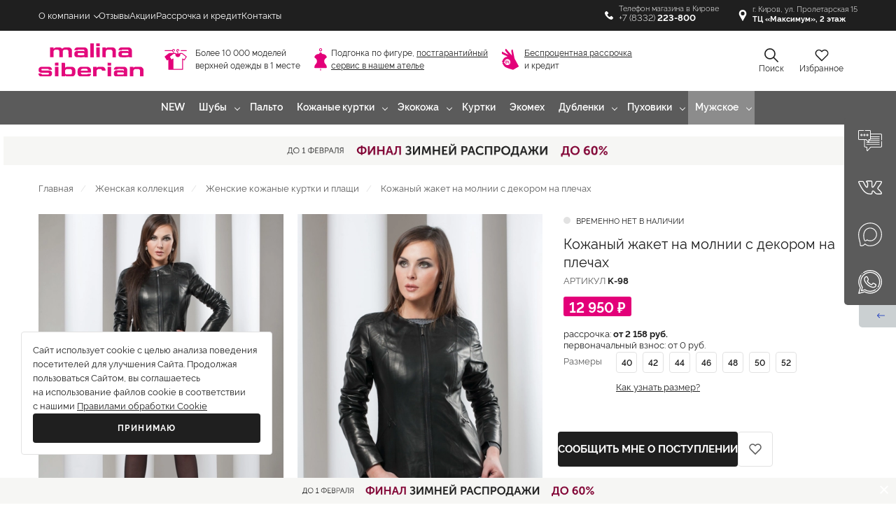

--- FILE ---
content_type: text/html; charset=UTF-8
request_url: https://kirov.mehamalina.ru/woman/kozhanie-kurtki-plashi/kozhanyy-zhaket-na-molnii-cvet-grafit-nK98.html
body_size: 43648
content:
<!DOCTYPE html>
<html lang="ru">
<head>
    <title>Кожаный жакет на молнии с декором на плечах K-98  купить в Кирове - рассрочка, фото, отзывы.</title>

    <meta charset="UTF-8"/>
    <meta name="viewport" content="width=device-width, user-scalable=no, initial-scale=1.0, maximum-scale=1.0, minimum-scale=1.0">
    <meta name="csrf-param" content="_csrf">
<meta name="csrf-token" content="67S74UyXF1_MHu93mu0DHYubJM9jeX0gpkm2av5Z1QOc9t-HCPxgbIpGoDD02lMks95GuikzLm3uAfEMjTOtag==">

    
    <meta name="yandex-verification" content="51f7b0b97e8cd822" />
    <meta name="google-site-verification" content="cOQqYcLOweiX6w6iY3I7-9Uk1dhDvYk0K-luDuPZ2RI" />
    <meta name="cmsmagazine" content="9341cd08f2a56dcc39562edbe43bf9b6" />

    <!--<meta property="og:title" content="" />-->
    <meta property="og:site_name" content="mehamalina.ru"/>
    <meta property="og:type" content="website" />
   <!-- <meta property="og:description" content="" />-->
    <link rel="preload" href="/statics/statics/fonts/rawline-300.woff2" as="font" type="font/woff2" crossorigin="anonymous">
    <link rel="preload" href="/statics/statics/fonts/rawline-400.woff2" as="font" type="font/woff2" crossorigin="anonymous">
    <link rel="preload" href="/statics/statics/fonts/rawline-500.woff2" as="font" type="font/woff2" crossorigin="anonymous">
    <link rel="preload" href="/statics/statics/fonts/rawline-600.woff2" as="font" type="font/woff2" crossorigin="anonymous">
    <link rel="preload" href="/statics/statics/fonts/rawline-700.woff2" as="font" type="font/woff2" crossorigin="anonymous">
    <link type="image/svg+xml" href="/statics/statics/images/favicon.svg" rel="icon">
    <link rel="preconnect" href="https://cdn.diginetica.net/">
    <link rel="preconnect" href="https://tracking.diginetica.net/">
    <link rel="preconnect" href="https://tracking-app.diginetica.net/">

        <!--styles-new.css--><link rel="stylesheet" href="/statics/statics/styles8302610148101475.css"/><!--/styles-new.css-->

    
    <!-- Rating@Mail.ru counter -->
    <script>
        var _tmr = window._tmr || (window._tmr = []);
        _tmr.push({id: "2830865", type: "pageView", start: (new Date()).getTime()});
        (function (d, w, id) {
            if (d.getElementById(id)) return;
            var ts = d.createElement("script"); ts.type = "text/javascript"; ts.async = true; ts.id = id;
            ts.src = (d.location.protocol == "https:" ? "https:" : "http:") + "//top-fwz1.mail.ru/js/code.js";
            var f = function () {var s = d.getElementsByTagName("script")[0]; s.parentNode.insertBefore(ts, s);};
            if (w.opera == "[object Opera]") { d.addEventListener("DOMContentLoaded", f, false); } else { f(); }
        })(document, window, "topmailru-code");
    </script>
    <!-- //Rating@Mail.ru counter -->

    <script src="https://vk.ru/js/api/openapi.js"></script>
    <script type="text/javascript">
        VK.init({apiId:3829754,onlyWidgets:true});
    </script>

    <script type="text/javascript">!function(){var t=document.createElement("script");t.type="text/javascript",t.async=!0,t.src="https://vk.ru/js/api/openapi.js?169",t.onload=function(){VK.Retargeting.Init("VK-RTRG-1095128-ef2QR"),VK.Retargeting.Hit()},document.head.appendChild(t)}();</script>

    <script type="text/javascript">!function(){var t=document.createElement("script");t.type="text/javascript",t.async=!0,t.src='https://vk.ru/js/api/openapi.js?169',t.onload=function(){VK.Retargeting.Init("VK-RTRG-1513476-eEBcR"),VK.Retargeting.Hit()},document.head.appendChild(t)}();</script>

    <!-- Varioqub experiments -->
    <script type="text/javascript">
        (function(e, x, pe, r, i, me, nt){
            e[i]=e[i]||function(){(e[i].a=e[i].a||[]).push(arguments)},
                me=x.createElement(pe),me.async=1,me.src=r,nt=x.getElementsByTagName(pe)[0],nt.parentNode.insertBefore(me,nt)})
        (window, document, 'script', 'https://abt.s3.yandex.net/expjs/latest/exp.js', 'ymab');
        ymab('metrika.21993058', 'init'/*, {clientFeatures}, {callback}*/);
    </script>
    <!-- Varioqub experiments -->

    <!-- Varioqub experiments -->
    <script type="text/javascript">
        (function(e, x, pe, r, i, me, nt){
        e[i]=e[i]||function(){(e[i].a=e[i].a||[]).push(arguments)},
        me=x.createElement(pe),me.async=1,me.src=r,nt=x.getElementsByTagName(pe)[0],nt.parentNode.insertBefore(me,nt)})
        (window, document, 'script', 'https://abt.s3.yandex.net/expjs/latest/exp.js', 'ymab');
        ymab('metrika.86395073', 'init'/*, {clientFeatures}, {callback}*/);
    </script>
    <!-- Varioqub experiments -->

    <!-- Top.Mail.Ru counter -->
    <script type="text/javascript">
        var _tmr = window._tmr || (window._tmr = []);
        _tmr.push({id: "3655414", type: "pageView", start: (new Date()).getTime()});
        (function (d, w, id) {
        if (d.getElementById(id)) return;
        var ts = d.createElement("script"); ts.type = "text/javascript"; ts.async = true; ts.id = id;
        ts.src = "https://top-fwz1.mail.ru/js/code.js";
        var f = function () {var s = d.getElementsByTagName("script")[0]; s.parentNode.insertBefore(ts, s);};
        if (w.opera == "[object Opera]") { d.addEventListener("DOMContentLoaded", f, false); } else { f(); }
        })(document, window, "tmr-code");
    </script>
    <!-- /Top.Mail.Ru counter -->
            <meta property="og:image" content="//mehamalina.ru/statics/thumbnails/0b/0bd132009df4c705f383f96755bad342.jpeg" />
        <meta property="og:url" content="//mehamalina.ru/woman/kozhanie-kurtki-plashi/kozhanyy-zhaket-na-molnii-cvet-grafit-nK98.html" />
        <link rel="image_src" href="/statics/thumbnails/0b/0bd132009df4c705f383f96755bad342.jpeg" />
        <!--
                    <meta property="og:image" content="">
        <meta property="og:url" content="//mehamalina.ru" />
        <link rel="image_src" href="" />
            <meta property="og:image" content="//mehamalina.ru" />
        <meta property="og:url" content="//mehamalina.ru/" />
        <link rel="image_src" href="" />
            <meta property="og:image" content="//mehamalina.ru/images/open-graph/og-image-palto.png" />
        <meta property="og:url" content="//mehamalina.ru" />
        <link rel="image_src" href="/images/open-graph/og-image-palto.png" />
            <meta property="og:image" content="//mehamalina.ru/images/open-graph/og-image.jpg" />
        <meta property="og:url" content="//mehamalina.ru" />
        <link rel="image_src" href="/images/open-graph/og-image.jpg" />
    -->
    <meta name="description" content="Кожаный жакет на молнии с декором на плечах K-98  - купить в рассрочку от 2158 рублей в месяц. Покупайте с удовольствием в универмаге верхней одежды Малина. Более 1000 моделей для мужчин и женщин. Киров, ТЦ Максимум, 2 этаж, тел: +7 (800) 777-81-96.">
<meta name="keywords" content="Кожаный жакет на молнии с декором на плечах, купить Кожаный жакет на молнии с декором на плечах, малина">
<link href="https://kirov.mehamalina.ru/woman/kozhanie-kurtki-plashi/kozhanyy-zhaket-na-molnii-cvet-grafit-nK98.html" rel="canonical">
    <!-- Скрипт для улучшенного отслеживания -->
    <script type="text/javascript">
        var digiScript = document.createElement('script');
        digiScript.src = '//cdn.diginetica.net/9743/client.js';
        digiScript.defer = true;
        digiScript.async = true;
        document.head.appendChild(digiScript);
    </script>
</head>
<body>
            <div class="site">

        <noscript><img src="https://vk.ru/rtrg?p=VK-RTRG-1095128-ef2QR" style="position:fixed; left:-999px;" alt=""/></noscript>

<noscript><img src="https://vk.ru/rtrg?p=VK-RTRG-1513476-eEBcR" style="position:fixed; left:-999px;" alt=""/></noscript>

<noscript>
  <div style="position:absolute;left:-10000px;">
    <img src="//top-fwz1.mail.ru/counter?id=2830865;js=na" style="border:0;" height="1" width="1" alt="Рейтинг@Mail.ru"/>
  </div>
</noscript>
<noscript>
  <div style="display:inline;">
    <img height="1" width="1" style="border-style:none;" alt="" src="//googleads.g.doubleclick.net/pagead/viewthroughconversion/981347611/?value=0&amp;guid=ON&amp;script=0"/>
  </div>
</noscript>


<!-- Top.Mail.Ru counter (noscript)-->
<noscript><div><img src="https://top-fwz1.mail.ru/counter?id=3655414;js=na" style="position:absolute;left:-9999px;" alt="Top.Mail.Ru" /></div></noscript>
<!-- /Top.Mail.Ru counter (noscript) -->
        <script>change_header = false;</script><script>city_header_cook = "Киров";</script><header class="headers">
    <div class="headers__main" data-role="header-menu-mobile">
        <div class="container-custom headers__inner">
            <div class="headers__button hidden-lg-up" data-role="menu-call">
                <div class="headers__button-line"></div>
            </div>
                            <a class="headers__logo hidden-lg-up" href="/"><img class="img" src="/statics/statics/images/logo-mobile-white-siberian.svg" alt="Malina Siberian"></a>
                        <nav class="headers__menu hidden-md-down">
                <div class="headers__menu-trigger">
                    <a class="headers__menu-link headers__menu-link_arrow link" href="/about">О компании</a>                    <div class="headers__submenu">
                        <div class="container-custom">
                            <a class="headers__menu-link link" href="/faq">Вопрос-ответ</a>                            <a class="headers__menu-link link" href="/about#service">Сервисный центр</a>                            <a class="headers__menu-link link" href="/uslovia-vozvrata">Обмен и возврат</a>                            <a class="headers__menu-link link" href="/garantiya">Гарантия</a>                            <a class="headers__menu-link link" href="/blog/index?slug=blog">Блог</a>                            <a class="headers__menu-link link" href="/vacancy">Вакансии</a>                        </div>
                    </div>
                </div>
                <a class="headers__menu-link link" href="/reply">Отзывы</a>                <a class="headers__menu-link link" href="/discounts">Акции</a>                <a class="headers__menu-link link" href="/rassrochka">Рассрочка и кредит</a>                <a class="headers__menu-link link" href="/address">Контакты</a>            </nav>
            <div class="headers__contacts">
                <a class="hidden-lg-up headers__vk" href="https://vk.ru/malina43" target="_blank"></a>
                <div class="headers__search hidden-lg-up" data-role="header-search-mobile"></div>
                <form class="headers__search-container" action="//kirov.mehamalina.ru/search" method="get" data-role="header-search-container-mobile">
                    <div class="headers__search-back" data-role="header-search-back-mobile"></div>
                    <input type="hidden" name="searchid" value="2514829">
                    <input type="hidden" name="l10n" value="ru">
                    <input type="hidden" name="reqenc" value="">
                    <input class="headers__search-input" type="search" name="text" placeholder="Поиск" data-role="header-search-input">
                    <div class="headers__search-clear" data-role="header-search-clear"></div>
                </form>
                                    <div class="headers__phone headers__contact">Телефон магазина в Кирове<br><a class="link" href="tel:+78332223800">+7 (8332) <strong>223-800</strong></a></div>
                    <a class="link headers__geo headers__contact hidden-lg-down" href="/address">г. Киров, ул. Пролетарская 15<br><strong>ТЦ «Максимум», 2 этаж</strong></a>                
                <a class="headers__contact headers__contact_favourite headers__contact_favourite_kirov hidden-lg-up" href="/favorite" data-role="favourite-header" data-favourites='{"id": []}'>
                    <div class='headers__count ' data-role="favourite-header-count">0</div>
                </a>
            </div>
        </div>
    </div>
    <div class="headers__decktop headers__decktop_kirov container-custom">
        <a class="headers__logo hidden-md-down" href="/"><img class="img" src="/statics/statics/images/logo-pc-siberian-vert.svg" alt="Malina Siberian"></a>        <div class="headers__wrapper">
            <div class="headers__advantages hidden-md-down">
                <div class="headers__advantage headers__advantage_models">Более 10 000 моделей <br> верхней одежды в&nbsp;1&nbsp;месте</div>
                <div class="headers__advantage headers__advantage_service">Подгонка по&nbsp;фигуре, <a class="link link_line" href="/about#service">постгарантийный <br> сервис в&nbsp;нашем ателье</a></div>
                <div class="headers__advantage headers__advantage_credit"><a class="link link_line" href="/rassrochka">Беспроцентная рассрочка</a><br> и кредит</div>
            </div>
        </div>

        <div class="headers__links">
            <form class="headers__search-inner hidden-md-down" action="//kirov.mehamalina.ru/search" method="get">
                <div class="headers__link headers__link_search" data-role="header-search">Поиск</div>
                <div class="headers__search-container_desktop" data-role="header-search-container">
                    <input type="hidden" name="searchid" value="2514829">
                    <input type="hidden" name="l10n" value="ru">
                    <input type="hidden" name="reqenc" value="">
                    <input class="headers__search-input" type="search" placeholder="Поиск" name="text" data-role="header-search-input">
                </div>
            </form>
            <a href="/favorite" class="headers__link headers__link_favourite link">Избранное
                <div class='headers__count ' data-role="favourite-header-count">
                    0                </div>
            </a>
        </div>
    </div>
    <div class="headers__menu-desktop-wrapper" data-role="header-menu-fixed">
        <div class="headers__menu-desktop container-custom">
            <a class="headers__menu-desktop-logo" href="/"><img class="img" src="/statics/statics/images/logo-pc-white-siberian.svg" alt="Универмаг верхней одежды Malina Siberian"></a>
            
<!-- Меню мобильное -->
<div class="menus hidden-lg-up" data-role="menu">
    <div class="menus__bg" data-role="menu-close"></div>
    <div class="menus__inner">
        <div class="menus__close " data-role="menu-close"></div>
        <div class="menus__gender">
            <button class="menus__gender__btn active" data-menu-btn-gender="female">Женское</button>
            <button class="menus__gender__btn" data-menu-btn-gender="male">Мужское</button>
        </div>
        <div class="menus__gender-list" data-menu-list-gender="female">
                            <div class="menus__item" data-role-first-lvl>
                                            <a class="link menus__link menus__link_arrow" href="/woman/shubi-common" data-role="menu-show-submenu">Шубы</a>                    
                                            <div class="menus__submenu menus__submenu_bg  " data-role="menu-submenu">
                            <div class="menus__row">
                                                                    <a class=" menus__link_subitem menus__link_all link" href="/woman/shubi-common">Все товары</a>                                                            </div>
                                                                                            <div class="menus__row">
                                                                            <div class="menus__link_subitem_wrapper">
                                            <a class="menus__link_22 link menus__link_subitem" href="/woman/shubi" data-role="menus-subitem" data-price="от 49 800 руб">Шубы из норки</a>                                            <div class="menus__link_subitem_arrow menus__link_arrow" data-role="menu-show-submenu"></div>
                                            <div class="menus__row-subitems" data-role="menu-submenu" style="display: none;">
                                                                                                                                                        <a class="menus__link_112 link menus__link_subitem menus__row-subitem" href="/woman/polushubki" data-role="menus-subitem" data-price="от 49 800 руб">Полушубки</a>                                                                                                                                                        <a class="menus__link_104 link menus__link_subitem menus__row-subitem" href="/woman/shubi-klassicheskie" data-role="menus-subitem" data-price="от 49 800 руб">Классические</a>                                                                                                                                                        <a class="menus__link_102 link menus__link_subitem menus__row-subitem" href="/woman/shubi-s-kapushonom" data-role="menus-subitem" data-price="от 49 800 руб">C капюшоном</a>                                                                                                                                                        <a class="menus__link_113 link menus__link_subitem menus__row-subitem" href="/woman/shuby-v-rospusk" data-role="menus-subitem" data-price="от 49 800 руб">В роспуск</a>                                                                                                                                                        <a class="menus__link_105 link menus__link_subitem menus__row-subitem" href="/woman/shubi-s-dobavocnym-mehom" data-role="menus-subitem" data-price="от 49 800 руб">C добавочным мехом</a>                                                                                            </div>
                                        </div>
                                                                    </div>
                                                                                            <div class="menus__row">
                                                                            <a class="menus__link_100 link menus__link_subitem" href="/woman/suby-iz-sobola" data-role="menus-subitem" data-price="от 742 500 руб">Шубы из соболя</a>                                                                    </div>
                                                                                            <div class="menus__row">
                                                                            <a class="menus__link_99 link menus__link_subitem" href="/woman/suby-iz-kunicy" data-role="menus-subitem" data-price="от 411 750 руб">Шубы из куницы</a>                                                                    </div>
                                                                                            <div class="menus__row">
                                                                            <a class="menus__link_101 link menus__link_subitem" href="/woman/suby-iz-krolika" data-role="menus-subitem" data-price="от 27 104 руб">Шубы из кролика</a>                                                                    </div>
                                                                                            <div class="menus__row">
                                                                            <a class="menus__link_37 link menus__link_subitem" href="/woman/shubi-nutriya-rex-lisa" data-role="menus-subitem" data-price="от 72 800 руб">Шубы из лисы</a>                                                                    </div>
                                                                                            <div class="menus__row">
                                                                            <a class="menus__link_110 link menus__link_subitem" href="/woman/shuby-iz-mekha-lamy" data-role="menus-subitem" data-price="от 30 800 руб">Шубы из меха ламы</a>                                                                    </div>
                                                                                            <div class="menus__row">
                                                                            <a class="menus__link_111 link menus__link_subitem" href="/woman/shuby-iz-mekha-enota" data-role="menus-subitem" data-price="от 69 800 руб">Шубы из меха енота</a>                                                                    </div>
                                                                                            <div class="menus__row">
                                                                            <a class="menus__link_81 link menus__link_subitem" href="/woman/shuby-iz-ovechej-shersti" data-role="menus-subitem" data-price="от 16 900 руб">Шубы из овечьей шерсти</a>                                                                    </div>
                                                                                            <div class="menus__row">
                                                                            <a class="menus__link_67 link menus__link_subitem" href="/woman/shubi-iz-iskusstvennogo-meha" data-role="menus-subitem" data-price="от 3 900 руб">Шубы из экомеха</a>                                                                    </div>
                                                                                            <div class="menus__row">
                                                                            <a class="menus__link_luxe link menus__link_subitem" href="/malina-luxe" data-role="menus-subitem" data-price="от 44 800 руб">Шубы из премиум меха</a>                                                                    </div>
                                                    </div>
                                    </div>
                            <div class="menus__item" data-role-first-lvl>
                                            <a class="link menus__link " href="/woman/novinki" data-role="">NEW</a>                    
                                    </div>
                            <div class="menus__item" data-role-first-lvl>
                                            <a class="link menus__link menus__link_arrow" href="/woman/kurtki-common" data-role="menu-show-submenu">Куртки</a>                    
                                            <div class="menus__submenu menus__submenu_bg  " data-role="menu-submenu">
                            <div class="menus__row">
                                                                    <a class=" menus__link_subitem menus__link_all link" href="/woman/kurtki-common">Все товары</a>                                                            </div>
                                                                                            <div class="menus__row">
                                                                            <a class="menus__link_29 link menus__link_subitem" href="/woman/kozhanie-kurtki-plashi" data-role="menus-subitem" data-price="от 8 900 руб">Кожаные куртки</a>                                                                    </div>
                                                                                            <div class="menus__row">
                                                                            <a class="menus__link_60 link menus__link_subitem" href="/woman/kurtki-i-plashi-iz-ekokozhi" data-role="menus-subitem" data-price="от 2 900 руб">Куртки из экокожи</a>                                                                    </div>
                                                                                            <div class="menus__row">
                                                                            <a class="menus__link_53 link menus__link_subitem" href="/woman/kurtki-plashi" data-role="menus-subitem" data-price="от 2 250 руб">Куртки демисезонные</a>                                                                    </div>
                                                                                            <div class="menus__row">
                                                                            <a class="menus__link_84 link menus__link_subitem" href="/woman/vetrovki-i-plashi" data-role="menus-subitem" data-price="от 3 900 руб">Ветровки и плащи</a>                                                                    </div>
                                                                                            <div class="menus__row">
                                                                            <a class="menus__link_44 link menus__link_subitem" href="/woman/kozhanie-kurtki-plashi-s-mehom" data-role="menus-subitem" data-price="от 19 800 руб">Зимние кожанные куртки</a>                                                                    </div>
                                                                                            <div class="menus__row">
                                                                            <a class="menus__link_63 link menus__link_subitem" href="/woman/kurtki-i-puhoviki-iz-tekstilya" data-role="menus-subitem" data-price="от 6 400 руб">Зимние куртки</a>                                                                    </div>
                                                                                            <div class="menus__row">
                                                                            <a class="menus__link_86 link menus__link_subitem" href="/woman/djinsovii-kurtki" data-role="menus-subitem" data-price="от 2 900 руб">Джинсовые куртки</a>                                                                    </div>
                                                    </div>
                                    </div>
                            <div class="menus__item" data-role-first-lvl>
                                            <a class="link menus__link " href="/woman/palto-common" data-role="">Пальто</a>                    
                                    </div>
                            <div class="menus__item" data-role-first-lvl>
                                            <a class="link menus__link menus__link_arrow" href="/woman/plashi" data-role="menu-show-submenu">Плащи</a>                    
                                            <div class="menus__submenu menus__submenu_bg menus__submenu_right " data-role="menu-submenu">
                            <div class="menus__row">
                                                                    <a class=" menus__link_subitem menus__link_all link" href="/woman/plashi">Все товары</a>                                                            </div>
                                                                                            <div class="menus__row">
                                                                            <a class="menus__link_29 link menus__link_subitem" href="/woman/kozhanie-kurtki-plashi" data-role="menus-subitem" data-price="от 8 900 руб">Кожаные плащи</a>                                                                    </div>
                                                                                            <div class="menus__row">
                                                                            <a class="menus__link_60 link menus__link_subitem" href="/woman/kurtki-i-plashi-iz-ekokozhi" data-role="menus-subitem" data-price="от 2 900 руб">Плащи из экокожи</a>                                                                    </div>
                                                    </div>
                                    </div>
                            <div class="menus__item" data-role-first-lvl>
                                            <a class="link menus__link " href="/woman/kozhanie-kurtki" data-role="">Натуральная кожа</a>                    
                                    </div>
                            <div class="menus__item" data-role-first-lvl>
                                            <a class="link menus__link menus__link_arrow" href="/woman/eco-mech" data-role="menu-show-submenu">Экомех</a>                    
                                            <div class="menus__submenu menus__submenu_bg menus__submenu_right " data-role="menu-submenu">
                            <div class="menus__row">
                                                                    <a class=" menus__link_subitem menus__link_all link" href="/woman/eco-mech">Все товары</a>                                                            </div>
                                                                                            <div class="menus__row">
                                                                            <a class="menus__link_67 link menus__link_subitem" href="/woman/shubi-iz-iskusstvennogo-meha" data-role="menus-subitem" data-price="от 3 900 руб">Шубы из экомеха</a>                                                                    </div>
                                                                                            <div class="menus__row">
                                                                            <a class="menus__link_92 link menus__link_subitem" href="/woman/korotkie" data-role="menus-subitem" data-price="от 7 400 руб">Короткие</a>                                                                    </div>
                                                                                            <div class="menus__row">
                                                                            <a class="menus__link_88 link menus__link_subitem" href="/woman/palto-iz-eco-mecha" data-role="menus-subitem" data-price="от 7 400 руб">Пальто из эко меха</a>                                                                    </div>
                                                    </div>
                                    </div>
                            <div class="menus__item" data-role-first-lvl>
                                            <a class="link menus__link menus__link_arrow" href="/woman/eco-kozha" data-role="menu-show-submenu">Экокожа</a>                    
                                            <div class="menus__submenu menus__submenu_bg menus__submenu_right " data-role="menu-submenu">
                            <div class="menus__row">
                                                                    <a class=" menus__link_subitem menus__link_all link" href="/woman/eco-kozha">Все товары</a>                                                            </div>
                                                                                            <div class="menus__row">
                                                                            <a class="menus__link_60 link menus__link_subitem" href="/woman/kurtki-i-plashi-iz-ekokozhi" data-role="menus-subitem" data-price="от 2 900 руб">Куртки и плащи из экокожи</a>                                                                    </div>
                                                                                            <div class="menus__row">
                                                                            <a class="menus__link_61 link menus__link_subitem" href="/woman/puhoviki-iz-eko-kozhi" data-role="menus-subitem" data-price="от 4 400 руб">Пуховики из экокожи</a>                                                                    </div>
                                                                                            <div class="menus__row">
                                                                            <a class="menus__link_46 link menus__link_subitem" href="/woman/dublenki-iz-eko-kozhi" data-role="menus-subitem" data-price="от 5 900 руб">Дубленки из экокожи</a>                                                                    </div>
                                                    </div>
                                    </div>
                            <div class="menus__item" data-role-first-lvl>
                                            <a class="link menus__link " href="/woman/mehovye-parki" data-role="">Парки</a>                    
                                    </div>
                            <div class="menus__item" data-role-first-lvl>
                                            <a class="link menus__link menus__link_arrow" href="/woman/dublenki" data-role="menu-show-submenu">Дубленки</a>                    
                                            <div class="menus__submenu menus__submenu_bg menus__submenu_right " data-role="menu-submenu">
                            <div class="menus__row">
                                                                    <a class=" menus__link_subitem menus__link_all link" href="/woman/dublenki">Все товары</a>                                                            </div>
                                                                                            <div class="menus__row">
                                                                            <a class="menus__link_26 link menus__link_subitem" href="/woman/naturalnie-dublenki" data-role="menus-subitem" data-price="от 25 800 руб">Натуральные дубленки</a>                                                                    </div>
                                                                                            <div class="menus__row">
                                                                            <a class="menus__link_46 link menus__link_subitem" href="/woman/dublenki-iz-eko-kozhi" data-role="menus-subitem" data-price="от 5 900 руб">Дубленки из экокожи</a>                                                                    </div>
                                                    </div>
                                    </div>
                            <div class="menus__item" data-role-first-lvl>
                                            <a class="link menus__link menus__link_arrow" href="/woman/puhoviki" data-role="menu-show-submenu">Пуховики</a>                    
                                            <div class="menus__submenu menus__submenu_bg menus__submenu_right " data-role="menu-submenu">
                            <div class="menus__row">
                                                                    <a class=" menus__link_subitem menus__link_all link" href="/woman/puhoviki">Все товары</a>                                                            </div>
                                                                                            <div class="menus__row">
                                                                            <a class="menus__link_63 link menus__link_subitem" href="/woman/kurtki-i-puhoviki-iz-tekstilya" data-role="menus-subitem" data-price="от 6 400 руб">Пуховики из текстиля</a>                                                                    </div>
                                                                                            <div class="menus__row">
                                                                            <a class="menus__link_61 link menus__link_subitem" href="/woman/puhoviki-iz-eko-kozhi" data-role="menus-subitem" data-price="от 4 400 руб">Пуховики из экокожи</a>                                                                    </div>
                                                                                            <div class="menus__row">
                                                                            <a class="menus__link_32 link menus__link_subitem" href="/woman/kozhanie-puhoviki" data-role="menus-subitem" data-price="от 19 800 руб">Пуховики из натуральной кожи</a>                                                                    </div>
                                                                                            <div class="menus__row">
                                                                            <a class="menus__link_63 link menus__link_subitem" href="/woman/kurtki-i-puhoviki-iz-tekstilya" data-role="menus-subitem" data-price="от 6 400 руб">Зимние куртки</a>                                                                    </div>
                                                    </div>
                                    </div>
                            <div class="menus__item" data-role-first-lvl>
                                            <a class="link menus__link menus__link_arrow" href="/woman/odezhda-zhenskaya" data-role="menu-show-submenu">Одежда женская</a>                    
                                            <div class="menus__submenu menus__submenu_bg menus__submenu_right " data-role="menu-submenu">
                            <div class="menus__row">
                                                                    <a class=" menus__link_subitem menus__link_all link" href="/woman/odezhda-zhenskaya">Все товары</a>                                                            </div>
                                                                                                                                                                                            <div class="menus__row">
                                                                            <a class="menus__link_96 link menus__link_subitem" href="/woman/zhileti-zhenskie" data-role="menus-subitem" data-price="от 6 900 руб">Жилеты женские</a>                                                                    </div>
                                                    </div>
                                    </div>
                            <div class="menus__item" data-role-first-lvl>
                                            <a class="link menus__link menus__link_arrow" href="/woman/accessories" data-role="menu-show-submenu">Аксессуары</a>                    
                                            <div class="menus__submenu menus__submenu_bg menus__submenu_right " data-role="menu-submenu">
                            <div class="menus__row">
                                                                    <a class=" menus__link_subitem menus__link_all link" href="/woman/accessories">Все товары</a>                                                            </div>
                                                                                                                                                                                    </div>
                                    </div>
                            <div class="menus__item" data-role-first-lvl>
                                            <a class="link menus__link menus__link_arrow" href="/woman/accessories" data-role="menu-show-submenu">Аксессуары</a>                    
                                            <div class="menus__submenu menus__submenu_bg menus__submenu_right " data-role="menu-submenu">
                            <div class="menus__row">
                                                                    <a class=" menus__link_subitem menus__link_all link" href="/woman/accessories">Все товары</a>                                                            </div>
                                                                                                                                                                                    </div>
                                    </div>
                    </div>
        <div class="menus__gender-list" data-menu-list-gender="male" style="display: none;">
                            <div class="menus__item" data-role-first-lvl>
                                            <a class="link menus__link  menus__link_gray" href="/man" data-role="">Все товары</a>                    
                                    </div>
                            <div class="menus__item" data-role-first-lvl>
                                            <a class="link menus__link " href="/man/palto" data-role="">Пальто</a>                    
                                    </div>
                            <div class="menus__item" data-role-first-lvl>
                                            <a class="link menus__link " href="/man/kozhanie-kurtki" data-role="">Кожаные куртки</a>                    
                                    </div>
                            <div class="menus__item" data-role-first-lvl>
                                            <a class="link menus__link " href="/man/kurtki-iz-iskusstvennoi-kozhi" data-role="">Куртки из экокожи</a>                    
                                    </div>
                            <div class="menus__item" data-role-first-lvl>
                                            <a class="link menus__link " href="/man/kurtki-muzhskie" data-role="">Куртки демисезонные</a>                    
                                    </div>
                            <div class="menus__item" data-role-first-lvl>
                                            <a class="link menus__link " href="/man/kozhanie-puhoviki" data-role="">Кожаные пуховики</a>                    
                                    </div>
                            <div class="menus__item" data-role-first-lvl>
                                            <a class="link menus__link " href="/man/zimniye-kozhanyye-kurtki" data-role="">Зимние куртки</a>                    
                                    </div>
                            <div class="menus__item" data-role-first-lvl>
                                            <a class="link menus__link " href="/man/zimniye-kozhanyye-kurtki" data-role="">Зимние пуховики</a>                    
                                    </div>
                            <div class="menus__item" data-role-first-lvl>
                                            <a class="link menus__link " href="/man/dublenki" data-role="">Дубленки</a>                    
                                    </div>
                            <div class="menus__item" data-role-first-lvl>
                                            <a class="link menus__link " href="/man/shapki-muzhskie" data-role="">Шапки мужские</a>                    
                                    </div>
                    </div>

        <div class="menus__item" data-role-first-lvl data-role="menu-show-submenu" data-type="menu-item">
            <a class="link menus__link menus__link_arrow" href="/about">О компании</a>            <div class="menus__submenu menus__submenu_bg" data-role="menu-submenu">
                <div class="menus__row">
                    <a class="menus__link_subitem link" href="/faq">Вопрос-ответ</a>                </div>
                <div class="menus__row">
                    <a class="menus__link_subitem link" href="/about#service">Сервисный центр</a>                </div>
                <div class="menus__row">
                    <a class="menus__link_subitem link" href="/uslovia-vozvrata">Обмен и возврат</a>                </div>
                <div class="menus__row">
                    <a class="menus__link_subitem link" href="/garantiya">Гарантия</a>                </div>
                <div class="menus__row">
                    <a class="menus__link_subitem link" href="/blog/index?slug=blog">Блог</a>                </div>
                <div class="menus__row">
                    <a class="menus__link_subitem link" href="/vacancy">Вакансии</a>                </div>
            </div>
        </div>
        <div class="menus__item" data-role-first-lvl>
            <a class="link menus__link" href="/reply">Отзывы</a>        </div>
        <div class="menus__item" data-role-first-lvl>
            <a class="link menus__link" href="/discounts">Акции</a>        </div>
        <div class="menus__item" data-role-first-lvl>
            <a class="link menus__link" href="/about#delivery">Доставка и оплата</a>        </div>
        <div class="menus__item" data-role-first-lvl>
            <a class="link menus__link" href="/rassrochka">Рассрочка и кредит</a>        </div>
        <div class="menus__item" data-role-first-lvl>
            <a class="link menus__link" href="/address">Контакты</a>        </div>

        <div class="menus__wrapper">
                            <div class="menus__subscribe" data-role="unisender-fields">
                    <form name="subscribtion_form" data-role="unisender-form">
                        <div class="menus__subscribe-text">Получите скидку 500 руб.</div>
                        <div class="menus__subscribe-container">
                            <input class="forms__input" type="email" name="email" value=""
                                   placeholder="Введите Ваш e-mail" required="" data-role="subscribe-input">
                            <div class="forms__tip" data-role="unisender-tip">Введите правильный e-mail</div>
                        </div>
                        <div class="menus__subscribe-container">
                            <input class="buttons buttons_pink-true buttons_sharp" type="submit"
                                   value="Получить скидку 500 руб." data-role="subscribe-submit">
                        </div>
                    </form>
                </div>
            
            <div class="menus__contacts">
                                    <div class="contacts-phone__item">
                        <div class="contacts-phone__text">Телефон магазина в Кирове</div>
                        <a class="link" href="tel:+78332223800">+7 (8332)<strong> 223-800</strong></a>
                    </div>
                    <a class="contacts-phone__item link" href="/address">г. Киров, ул. Пролетарская 15<br><strong>ТЦ «Максимум», 2 этаж</strong></a>                    <div class="contacts-phone__item contacts-phone__item_schedule">с 9:00 до 20:00
                        <div class="contacts-phone__text">(без выходных)</div>
                    </div>
                            </div>

            <div class="menus__social">
                <div class="contacts-social">
                    <a class="contacts-social__item_big_vk contacts-social__item contacts-social__item_big"
                       href="https://vk.ru/malina43" target="_blank"></a>
                    <a class="contacts-social__item_big_whatsapp contacts-social__item contacts-social__item_big"
                       href="https://api.whatsapp.com/send?phone=+79229624505" target="_blank"></a>
                    <a class="contacts-social__item_big_ok contacts-social__item contacts-social__item_big"
                       href="https://ok.ru/malina43" target="_blank"></a>
                    <!--<a class="contacts-social__item_big_telegram contacts-social__item contacts-social__item_big" href="https://t.me/MehaMalina_bot" target="_blank"></a>-->
                    <!--<a class="contacts-social__item_big_instagram contacts-social__item contacts-social__item_big" href="https://www.instagram.com/mehamalina/" target="_blank"></a>-->
                </div>
            </div>
        </div>


    </div>
</div>

<!-- Меню десктоп -->
<div class="menus hidden-md-down">
    <div class="menus__inner">
                    <div class="menus__item">
                                    <a class="link menus__link " href="/woman/novinki" data-role="">NEW</a>                
                            </div>
                    <div class="menus__item">
                                    <a class="link menus__link menus__link_arrow" href="/woman/shubi-common" data-role="menu-show-submenu">Шубы</a>                
                                    <div class="menus__submenu menus__submenu_bg  "
                         data-role="menu-submenu">
                                                                                <div class="menus__row">
                                                                    <div class="menus__link_subitem_wrapper">
                                        <a class="menus__link_22 link menus__link_subitem" href="/woman/shubi" data-role="menus-subitem" data-price="от 49 800 руб">Шубы из норки</a>                                        <div class="menus__link_subitem_arrow menus__link_arrow" data-click-desktop="true" data-role="menu-show-submenu"></div>
                                        <div class="menus__row-subitems" data-role="menu-submenu" style="display: none;">
                                                                                                                                            <a class="menus__link_112 link menus__link_subitem menus__row-subitem" href="/woman/polushubki" data-role="menus-subitem" data-price="от 49 800 руб">Полушубки</a>                                                                                                                                            <a class="menus__link_104 link menus__link_subitem menus__row-subitem" href="/woman/shubi-klassicheskie" data-role="menus-subitem" data-price="от 49 800 руб">Классические</a>                                                                                                                                            <a class="menus__link_102 link menus__link_subitem menus__row-subitem" href="/woman/shubi-s-kapushonom" data-role="menus-subitem" data-price="от 49 800 руб">C капюшоном</a>                                                                                                                                            <a class="menus__link_113 link menus__link_subitem menus__row-subitem" href="/woman/shuby-v-rospusk" data-role="menus-subitem" data-price="от 49 800 руб">В роспуск</a>                                                                                                                                            <a class="menus__link_105 link menus__link_subitem menus__row-subitem" href="/woman/shubi-s-dobavocnym-mehom" data-role="menus-subitem" data-price="от 49 800 руб">C добавочным мехом</a>                                                                                    </div>
                                    </div>
                                                            </div>
                                                                                <div class="menus__row">
                                                                    <a class="menus__link_100 link menus__link_subitem" href="/woman/suby-iz-sobola" data-role="menus-subitem" data-price="от 742 500 руб">Шубы из соболя</a>                                                            </div>
                                                                                <div class="menus__row">
                                                                    <a class="menus__link_99 link menus__link_subitem" href="/woman/suby-iz-kunicy" data-role="menus-subitem" data-price="от 411 750 руб">Шубы из куницы</a>                                                            </div>
                                                                                <div class="menus__row">
                                                                    <a class="menus__link_101 link menus__link_subitem" href="/woman/suby-iz-krolika" data-role="menus-subitem" data-price="от 27 104 руб">Шубы из кролика</a>                                                            </div>
                                                                                <div class="menus__row">
                                                                    <a class="menus__link_37 link menus__link_subitem" href="/woman/shubi-nutriya-rex-lisa" data-role="menus-subitem" data-price="от 72 800 руб">Шубы из лисы</a>                                                            </div>
                                                                                <div class="menus__row">
                                                                    <a class="menus__link_110 link menus__link_subitem" href="/woman/shuby-iz-mekha-lamy" data-role="menus-subitem" data-price="от 30 800 руб">Шубы из меха ламы</a>                                                            </div>
                                                                                <div class="menus__row">
                                                                    <a class="menus__link_111 link menus__link_subitem" href="/woman/shuby-iz-mekha-enota" data-role="menus-subitem" data-price="от 69 800 руб">Шубы из меха енота</a>                                                            </div>
                                                                                <div class="menus__row">
                                                                    <a class="menus__link_81 link menus__link_subitem" href="/woman/shuby-iz-ovechej-shersti" data-role="menus-subitem" data-price="от 16 900 руб">Шубы из овечьей шерсти</a>                                                            </div>
                                                                                <div class="menus__row">
                                                                    <a class="menus__link_luxe link menus__link_subitem" href="/malina-luxe" data-role="menus-subitem" data-price="от 44 800 руб">Шубы из премиум меха</a>                                                            </div>
                                            </div>
                            </div>
                    <div class="menus__item">
                                    <a class="link menus__link " href="/woman/palto-common" data-role="">Пальто</a>                
                            </div>
                    <div class="menus__item">
                                    <a class="link menus__link menus__link_arrow" href="/woman/kozhanie-kurtki" data-role="menu-show-submenu">Кожаные куртки</a>                
                                    <div class="menus__submenu menus__submenu_bg  menus__submenu_center"
                         data-role="menu-submenu">
                                                                                <div class="menus__row">
                                                                    <a class="menus__link_29 link menus__link_subitem" href="/woman/kozhanie-kurtki-plashi" data-role="menus-subitem" data-price="от 8 900 руб">Кожаные куртки и плащи</a>                                                            </div>
                                                                                <div class="menus__row">
                                                                    <a class="menus__link_44 link menus__link_subitem" href="/woman/kozhanie-kurtki-plashi-s-mehom" data-role="menus-subitem" data-price="от 19 800 руб">Зимние кожаные куртки</a>                                                            </div>
                                            </div>
                            </div>
                    <div class="menus__item">
                                    <a class="link menus__link menus__link_arrow" href="/woman/eco-kozha" data-role="menu-show-submenu">Экокожа</a>                
                                    <div class="menus__submenu menus__submenu_bg menus__submenu_right "
                         data-role="menu-submenu">
                                                                                <div class="menus__row">
                                                                    <a class="menus__link_60 link menus__link_subitem" href="/woman/kurtki-i-plashi-iz-ekokozhi" data-role="menus-subitem" data-price="от 2 900 руб">Куртки и плащи из экокожи</a>                                                            </div>
                                                                                <div class="menus__row">
                                                                    <a class="menus__link_61 link menus__link_subitem" href="/woman/puhoviki-iz-eko-kozhi" data-role="menus-subitem" data-price="от 4 400 руб">Пуховики из экокожи</a>                                                            </div>
                                                                                <div class="menus__row">
                                                                    <a class="menus__link_46 link menus__link_subitem" href="/woman/dublenki-iz-eko-kozhi" data-role="menus-subitem" data-price="от 5 900 руб">Дубленки из экокожи</a>                                                            </div>
                                            </div>
                            </div>
                    <div class="menus__item">
                                    <a class="link menus__link " href="/woman/kurtki-common" data-role="">Куртки</a>                
                            </div>
                    <div class="menus__item">
                                    <a class="link menus__link " href="/woman/shubi-iz-iskusstvennogo-meha" data-role="">Экомех</a>                
                            </div>
                    <div class="menus__item">
                                    <a class="link menus__link menus__link_arrow" href="/woman/dublenki" data-role="menu-show-submenu">Дубленки</a>                
                                    <div class="menus__submenu menus__submenu_bg menus__submenu_right "
                         data-role="menu-submenu">
                                                                                <div class="menus__row">
                                                                    <a class="menus__link_26 link menus__link_subitem" href="/woman/naturalnie-dublenki" data-role="menus-subitem" data-price="от 25 800 руб">Натуральные дубленки</a>                                                            </div>
                                                                                <div class="menus__row">
                                                                    <a class="menus__link_46 link menus__link_subitem" href="/woman/dublenki-iz-eko-kozhi" data-role="menus-subitem" data-price="от 5 900 руб">Дубленки из экокожи</a>                                                            </div>
                                            </div>
                            </div>
                    <div class="menus__item">
                                    <a class="link menus__link menus__link_arrow" href="/woman/puhoviki" data-role="menu-show-submenu">Пуховики</a>                
                                    <div class="menus__submenu menus__submenu_bg menus__submenu_right "
                         data-role="menu-submenu">
                                                                                <div class="menus__row">
                                                                    <a class="menus__link_3 link menus__link_subitem" href="/woman/puhoviki" data-role="menus-subitem" data-price="">Пуховики</a>                                                            </div>
                                                                                <div class="menus__row">
                                                                    <a class="menus__link_63 link menus__link_subitem" href="/woman/kurtki-i-puhoviki-iz-tekstilya" data-role="menus-subitem" data-price="от 6 400 руб">Пуховики из текстиля</a>                                                            </div>
                                                                                <div class="menus__row">
                                                                    <a class="menus__link_61 link menus__link_subitem" href="/woman/puhoviki-iz-eko-kozhi" data-role="menus-subitem" data-price="от 4 400 руб">Пуховики из экокожи</a>                                                            </div>
                                                                                <div class="menus__row">
                                                                    <a class="menus__link_32 link menus__link_subitem" href="/woman/kozhanie-puhoviki" data-role="menus-subitem" data-price="от 19 800 руб">Пуховики из натуральной кожи</a>                                                            </div>
                                                                                <div class="menus__row">
                                                                    <a class="menus__link_62 link menus__link_subitem" href="/woman/mehovye-parki" data-role="menus-subitem" data-price="от 39 800 руб">Парки</a>                                                            </div>
                                                                        </div>
                            </div>
                    <div class="menus__item">
                                    <a class="link menus__link menus__link_arrow menus__link_gray" href="/man" data-role="menu-show-submenu">Мужское</a>                
                                    <div class="menus__submenu menus__submenu_bg menus__submenu_right "
                         data-role="menu-submenu">
                                                                                <div class="menus__row">
                                                                    <a class="menus__link_42 link menus__link_subitem" href="/man/palto" data-role="menus-subitem" data-price="от 16 800 руб">Пальто</a>                                                            </div>
                                                                                <div class="menus__row">
                                                                    <a class="menus__link_23 link menus__link_subitem" href="/man/kozhanie-kurtki" data-role="menus-subitem" data-price="от 3 430 руб">Кожаные куртки</a>                                                            </div>
                                                                                <div class="menus__row">
                                                                    <a class="menus__link_73 link menus__link_subitem" href="/man/kurtki-iz-iskusstvennoi-kozhi" data-role="menus-subitem" data-price="от 5 925 руб">Куртки из экокожи</a>                                                            </div>
                                                                                <div class="menus__row">
                                                                    <a class="menus__link_51 link menus__link_subitem" href="/man/kurtki-muzhskie" data-role="menus-subitem" data-price="от 2 900 руб">Куртки демисезонные</a>                                                            </div>
                                                                                <div class="menus__row">
                                                                    <a class="menus__link_24 link menus__link_subitem" href="/man/kozhanie-puhoviki" data-role="menus-subitem" data-price="от 9 800 руб">Кожаные пуховики</a>                                                            </div>
                                                                                <div class="menus__row">
                                                                    <a class="menus__link_47 link menus__link_subitem" href="/man/zimniye-kozhanyye-kurtki" data-role="menus-subitem" data-price="от 6 900 руб">Зимние куртки и пуховики</a>                                                            </div>
                                                                                <div class="menus__row">
                                                                    <a class="menus__link_25 link menus__link_subitem" href="/man/dublenki" data-role="menus-subitem" data-price="от 29 800 руб">Дубленки</a>                                                            </div>
                                                                                <div class="menus__row">
                                                                    <a class="menus__link_autojack link menus__link_subitem" href="/man/autojack" data-role="menus-subitem" data-price="от 19 350 руб">Куртки AutoJack</a>                                                            </div>
                                            </div>
                            </div>
            </div>
</div>            <div class="menus__item headers__menu-desktop-contact">
                <a class="link menus__link" href="/address">Контакты</a>            </div>
        </div>
    </div>
</header>

            <div class="promos__poster promos__poster_img">
                    <a href="/index.php">
                <picture class="img">
                    <source srcset="/statics/images/banner-narrowUp/gallery/39/6969e381bbc6b.png" media="(min-width: 992px)">
                    <source srcset="/statics/images/banner-narrowMobile/gallery/39/6969e38571b9b.png" media="(min-width: 300px)">
                    <img class="img" src="/statics/images/banner-narrowUp/gallery/39/6969e381bbc6b.png" alt="Финал зимней распродажи">
                </picture>
            </a>
            <div class="stripe__bottom stripe__bottom_hidden hidden-md-down" data-role="stripe">
                <div class="footers__subscribe-close" data-role="stripe-close"></div>
                <a href="/index.php">
                    <img class="img" src="/statics/images/banner-narrowDown/gallery/39/6969e383bd1ef.png" alt="Финал зимней распродажи">
                </a>
            </div>
            </div>

        
<div class="container-custom hidden-md-down">
    <div class="breadcrumbs">
        <a class="breadcrumbs__link link" href="/">Главная</a>
                    <a class="breadcrumbs__link link" href="/">Женская коллекция</a>
                <a class="breadcrumbs__link link" href="/woman/kozhanie-kurtki-plashi">Женские кожаные куртки и плащи</a>
        <span class="breadcrumbs__active">Кожаный жакет на молнии с декором на плечах</span>
    </div>
</div>

<div class="container-custom">
    <div class="products"
         data-id="608"
         data-ga1="Женская коллекция"
         data-ga2="Женские кожаные куртки и плащи"
         data-ga3="K-98"
         data-pres="0"
         data-icon=""
         data-price="12950"
         itemscope itemtype="https://schema.org/Product"
         data-role="product">
        <div class="products__nav hidden-lg-up">
            <a class="link products__nav-link products__nav-link_prev" href="/woman/kozhanie-kurtki-plashi">Вернуться
                в каталог</a>
                    </div>
        <div class="products__photos swiper-container" data-role="products-slider">
            <div class="swiper-wrapper">
                                                                <a href="/statics/product/608/a7/2a/2f/68af278745.jpeg" data-role="product-fancy" class="swiper-slide products__photo">
                            <picture class="products__img img"><!--[if IE 9]><video style="display: none;><![endif]-->
                                <source class="img" type="image/webp" data-srcset="/statics/thumbnails/f2/f207f307e79c67302827253b1d97e165.webp" media="(min-width: 1830px)">
                                <source class="img" type="image/jpeg" data-srcset="/statics/thumbnails/33/33824a3e8b11578912f2f3e108862335.jpeg" media="(min-width: 1830px)">

                                <source class="img" type="image/webp" data-srcset="/statics/thumbnails/88/88548900fef85996cc58142ea9d9213c.webp" media="(min-width: 1200px)">
                                <source class="img" type="image/jpeg" data-srcset="/statics/thumbnails/c0/c0221503081732a811fed36ff92b56bf.jpeg" media="(min-width: 1200px)">

                                <source class="img" type="image/webp" data-srcset="/statics/thumbnails/f2/f207f307e79c67302827253b1d97e165.webp" media="(min-width: 992px)">
                                <source class="img" type="image/jpeg" data-srcset="/statics/thumbnails/33/33824a3e8b11578912f2f3e108862335.jpeg" media="(min-width: 992px)">

                                <source class="img" type="image/webp" data-srcset="/statics/thumbnails/88/88548900fef85996cc58142ea9d9213c.webp" media="(min-width: 768px)">
                                <source class="img" type="image/jpeg" data-srcset="/statics/thumbnails/c0/c0221503081732a811fed36ff92b56bf.jpeg" media="(min-width: 768px)">

                                <source class="img" type="image/webp" data-srcset="/statics/thumbnails/f2/f207f307e79c67302827253b1d97e165.webp" media="(min-width: 350px)">
                                <source class="img" type="image/jpeg" data-srcset="/statics/thumbnails/33/33824a3e8b11578912f2f3e108862335.jpeg" media="(min-width: 350px)">

                                <source class="img" type="image/webp" data-srcset="/statics/thumbnails/dc/dc23928fc146481702be2c10f391748e.webp" media="(min-width: 300px)">
                                <source class="img" type="image/jpeg" data-srcset="/statics/thumbnails/1b/1bb403097a25840060141cad0f099235.jpeg" media="(min-width: 300px)">
                                <img class="img lazyload" src="/statics/statics/images/palceholder.jpg" data-src="/statics/thumbnails/33/33824a3e8b11578912f2f3e108862335.jpeg" alt="Кожаный жакет на молнии с декором на плечах модель № K-98 меха малина" title="Кожаный жакет на молнии с декором на плечах модель № K-98 меха малина" data-role="product-zoom" data-zoom-image="/statics/product/608/a7/2a/2f/68af278745.jpeg">
                                <!--[if IE 9]></video><![endif]-->
                            </picture>
                        </a>
                                                    <meta itemprop="image" content="/statics/thumbnails/33/33824a3e8b11578912f2f3e108862335.jpeg">
                                                                                                                        <a href="/statics/product/608/41/3b/bc/8053d9c973.jpeg" data-role="product-fancy" class="swiper-slide products__photo">
                            <picture class="products__img img"><!--[if IE 9]><video style="display: none;><![endif]-->
                                <source class="img" type="image/webp" data-srcset="/statics/thumbnails/31/31b8678e9e353a41f5c73c58467e9d05.webp" media="(min-width: 1830px)">
                                <source class="img" type="image/jpeg" data-srcset="/statics/thumbnails/68/6811975a458a336f7ee6cba29fa116d0.jpeg" media="(min-width: 1830px)">

                                <source class="img" type="image/webp" data-srcset="/statics/thumbnails/77/7709dc88fefee52116a82ed90d421b9d.webp" media="(min-width: 1200px)">
                                <source class="img" type="image/jpeg" data-srcset="/statics/thumbnails/da/da3d5552b750d0df3df7fc4675992da8.jpeg" media="(min-width: 1200px)">

                                <source class="img" type="image/webp" data-srcset="/statics/thumbnails/31/31b8678e9e353a41f5c73c58467e9d05.webp" media="(min-width: 992px)">
                                <source class="img" type="image/jpeg" data-srcset="/statics/thumbnails/68/6811975a458a336f7ee6cba29fa116d0.jpeg" media="(min-width: 992px)">

                                <source class="img" type="image/webp" data-srcset="/statics/thumbnails/77/7709dc88fefee52116a82ed90d421b9d.webp" media="(min-width: 768px)">
                                <source class="img" type="image/jpeg" data-srcset="/statics/thumbnails/da/da3d5552b750d0df3df7fc4675992da8.jpeg" media="(min-width: 768px)">

                                <source class="img" type="image/webp" data-srcset="/statics/thumbnails/31/31b8678e9e353a41f5c73c58467e9d05.webp" media="(min-width: 350px)">
                                <source class="img" type="image/jpeg" data-srcset="/statics/thumbnails/68/6811975a458a336f7ee6cba29fa116d0.jpeg" media="(min-width: 350px)">

                                <source class="img" type="image/webp" data-srcset="/statics/thumbnails/a6/a6f2a986be5f4a0a931922415ffd8671.webp" media="(min-width: 300px)">
                                <source class="img" type="image/jpeg" data-srcset="/statics/thumbnails/72/7246d2d30724f191648d2cb8eae1d119.jpeg" media="(min-width: 300px)">
                                <img class="img lazyload" src="/statics/statics/images/palceholder.jpg" data-src="/statics/thumbnails/68/6811975a458a336f7ee6cba29fa116d0.jpeg" alt="фото Кожаный жакет на молнии с декором на плечах модель № K-98" title="фото Кожаный жакет на молнии с декором на плечах модель № K-98" data-role="product-zoom" data-zoom-image="/statics/product/608/41/3b/bc/8053d9c973.jpeg">
                                <!--[if IE 9]></video><![endif]-->
                            </picture>
                        </a>
                                                        </div>
            <div class="products__bullets-container hidden-lg-up">
                <div class="products__bullets-wrapper">
                    <div class="products__bullets" data-role="product-photo-bullets"></div>
                </div>
            </div>
            <div class="products__labels hidden-lg-up">
                            </div>

            <div class="products__meta hidden-lg-up">
                                    <span class="products__avaliability products__avaliability_gray">Временно нет в наличии, </span>
                                <span class="products__code"><span>Артикул </span><strong>K-98</strong></span>
            </div>
            <div class="products__mobile-button products__mobile-button_share hidden-md-up" data-role="product-share"></div>
            <div class="products__mobile-button products__mobile-button_like hidden-md-up" data-role="favourite-button" data-id="608" data-value="12950"></div>
        </div>
        <div class="products__container">
            <div data-role="products-sticky" data-type="content">
                <div class="products__content">
                    <div class="products__meta hidden-md-down" data-type="meta">
                                                    <span class="products__avaliability products__avaliability_gray">Временно нет в наличии</span>
                                                <span class="products__labels hidden-md-down">
                                                    </span>
                    </div>
                    <h1 itemprop="name" class="titles products__title" data-type="title">Кожаный жакет на молнии с декором на плечах </h1>
                    <div class="products__code hidden-md-down"><span>Артикул </span><strong>K-98</strong></div>
                    <div class="products__prices">
                        <div class="products__price" itemprop="offers" itemscope itemtype="https://schema.org/Offer">
                                                                                    <br>
                            <span class="products__price_new">
                                12 950 &#8381;
                            </span>
                                                        <meta itemprop="price" content="12950">
                            <meta itemprop="priceCurrency" content="RUB">
                        </div>
                        <div class="products__info">
                                                    </div>
                    </div>
                    <div>
                        <br>рассрочка: <strong>от 2 158 руб.</strong><br>первоначальный взнос: от 0 руб.
                    </div>
                    
                                            <div class="products__sizes">
                            <div class="products__sizes-text">Размеры</div>
                            <div class="products__sizes-inner">
                                                                    <input class="hidden-xs-up products__size-input" type="radio" id="sizesProduct0" name="sizes" data-role="cart-add-sizes" data-id="608" value="40" data-in-stock="1">
                                    <label class=" products__size" for="sizesProduct0">40</label>
                                                                    <input class="hidden-xs-up products__size-input" type="radio" id="sizesProduct1" name="sizes" data-role="cart-add-sizes" data-id="608" value="42" data-in-stock="1">
                                    <label class=" products__size" for="sizesProduct1">42</label>
                                                                    <input class="hidden-xs-up products__size-input" type="radio" id="sizesProduct2" name="sizes" data-role="cart-add-sizes" data-id="608" value="44" data-in-stock="1">
                                    <label class=" products__size" for="sizesProduct2">44</label>
                                                                    <input class="hidden-xs-up products__size-input" type="radio" id="sizesProduct3" name="sizes" data-role="cart-add-sizes" data-id="608" value="46" data-in-stock="1">
                                    <label class=" products__size" for="sizesProduct3">46</label>
                                                                    <input class="hidden-xs-up products__size-input" type="radio" id="sizesProduct4" name="sizes" data-role="cart-add-sizes" data-id="608" value="48" data-in-stock="1">
                                    <label class=" products__size" for="sizesProduct4">48</label>
                                                                    <input class="hidden-xs-up products__size-input" type="radio" id="sizesProduct5" name="sizes" data-role="cart-add-sizes" data-id="608" value="50" data-in-stock="1">
                                    <label class=" products__size" for="sizesProduct5">50</label>
                                                                    <input class="hidden-xs-up products__size-input" type="radio" id="sizesProduct6" name="sizes" data-role="cart-add-sizes" data-id="608" value="52" data-in-stock="1">
                                    <label class=" products__size" for="sizesProduct6">52</label>
                                                            </div>
                            <a class="link link_line" data-role="modals" data-src="#howChooseSize" href="javascript:;" rel="nofollow">Как узнать размер?</a>
                        </div>
                    
                    <div class="hidden-md-up products__buttons_mobile">
                                                    <button class="buttons buttons__buy"
                                    data-role="modals"
                                    data-src="#buyLater"
                                    data-info='{"id":608,"price":12950,"oldprice":"","name":"Кожаный жакет на молнии с декором на плечах","category":"Женские кожаные куртки и плащи","luxe":false,"model":"K-98"}'>Сообщить мне о поступлении</button>
                        
                                                    <div class="products__link-container"><a class="link link_line products__link" data-role="modals" data-src="#unisenderForm" href="javascript;">Получить скидку 500 руб.</a></div>
                                            </div>
                </div>

                <div class="products__buttons">
                    <div class="buttons buttons_white buttons_favourite hidden-sm-down" data-role="favourite-button" data-id="608" data-value="12950"></div>
                                            <button class="buttons buttons__buy"
                                data-role="modals"
                                data-src="#buyLater"
                                data-info='{"id":608,"price":12950,"oldprice":"","name":"Кожаный жакет на молнии с декором на плечах","category":"Женские кожаные куртки и плащи","luxe":false,"model":"K-98"}'>Сообщить мне о поступлении</button>
                                    </div>

                                    <div class="products__link-container hidden-md-down"><a class="link link_line products__link" data-role="modals" data-src="#unisenderForm" href="javascript;">Получить скидку 500 руб.</a></div>
                
                <h2 class="products__title-h2">Характеристики</h2>
                <div class="products__params" itemprop="description"></div>
                
                <div class="products__pay">
                    <div class="products__pay-icon products__pay-icon_models"></div>
                    <div class="products__pay-text"><strong>Более 1000 моделей</strong> в нашем магазине в ТЦ Максимум</div>
                </div>
                <div class="products__pay">
                    <div class="products__pay-icon products__pay-icon_shop"></div>
                    <div class="products__pay-text">Наш магазин работает с 9:00 до 20:00 <br>(без выходных)</div>
                </div>
                <div class="products__pay">
                    <div class="products__pay-icon products__pay-icon_figure"></div>
                    <div class="products__pay-text">Подгонка по фигуре, <a class="link link_line" href="/about#service">постгарантийный <br class='hidden-xs-down'>сервис в нашем ателье</a></div>
                </div>
                <div class="products__pay products__pay_last">
                    <div class="products__pay-icon products__pay-icon_credit"></div>
                    <div class="products__pay-text"><a class="link link_line" href="/rassrochka">В кредит без переплаты</a><br> и кредит
                    </div>
                </div>

                <h2 class="products__title-h2 hidden-sm-down">Поделиться</h2>
                <div class="contacts-social pb-3 hidden-sm-down">
                    <div class="ya-share2" data-curtain="" data-shape="round" data-color-scheme="whiteblack" data-services="vkontakte,facebook,odnoklassniki,twitter"></div>
                </div>
            </div>
        </div>

    </div>
</div>

<style>
    .moclients-sidebar__outside.moclients-sidebar__outside_right{
        z-index: 99!important;
    }
    .moclients-mobile-compact {display: none;}
</style>

<script>
    if (typeof dataLayer !== 'undefined'){
        dataLayer.push({'event': 'optimize.activate'});
    }
</script>

<script>
    if (typeof gtag !== 'undefined') {
        gtag("event", "view_item", {
            items: [
                {
                    item_id: '608',
                    item_name: 'Кожаный жакет на молнии с декором на плечах',
                    price: '12950',
                }
            ]
        });
    }
</script>

<script>
    var productId = 608;
</script>
<script>
    if (typeof VK !== 'undefined') {
        VK.Retargeting.ProductEvent(819, "view_product", {"products":[{"id":"608","price_from":0,"price":12950,"recommended_ids":"2244,3028,3031"}],"total_price":12950});
        VK.Retargeting.ProductEvent(5098, "view_product", {"products":[{"id":"608","price_from":0,"price":12950,"recommended_ids":"2244,3028,3031"}],"total_price":12950});
    }
</script>

<script>
    var productModel = encodeURIComponent('K-98');
    var date = new Date(new Date().getTime() + 365 * 86400 * 1000);
    document.cookie = 'product_model=' + productModel + '; path=/; expires=' + date.toUTCString();
</script>

<script async src="https://yastatic.net/es5-shims/0.0.2/es5-shims.min.js"></script>
<script async src="https://yastatic.net/share2/share.js"></script>

<div class="cards__wrapper_slider " data-role="card-slider-wrapper">
    <div class="cards__wrapper-inner ">
        <div class="container-custom">
                            <div class="cards__title">
                    <h2 class="titles titles_h2">Посмотрите другие модели из данной категории</h2>
                                            <a href="/woman/kozhanie-kurtki-plashi" class="link link_line cards__linkAll" onclick='return true;'>Смотреть все модели</a>
                                    </div>
                                    <div class="cards cards_slider swiper-container" data-role="card-slider">
                <div class="cards__roundArrow cards__roundArrow_prev" data-role="card-arrow-prev"></div>
                <div class="cards__roundArrow cards__roundArrow_next" data-role="card-arrow-next"></div>
                <div class="swiper-wrapper" data-role="card-slider-track">
                                                                    <div class="cards__wrapper swiper-slide" data-role="card-wrapper">
                            <div class="cards__item" data-role="card">
                                <a class="link cards__image" href="/woman/kozhanie-kurtki-plashi/krasnaa-kurtka-iz-naturalnoj-kozi-83954.html">
                                    <div class="cards__item-slider swiper-container" data-role="card-slider-inner"  data-type="in-slider">
                                        <div class="swiper-wrapper">
                                                                                                                                                                                                        <picture class="cards__img swiper-slide"><!--[if IE 9]><video style="display: none;><![endif]-->

                                                                                                                            <!--<source class="img" type="image/webp" data-srcset="">-->
                                                                <source class="img" type="image/jpeg" data-srcset="/statics/thumbnails/60/60061cc4570f598e60e71ff9d955e37c.jpg">
                                                                                                                        <img class="img lazyload" src="/statics/statics/images/placeholder-card.jpg" data-src="/statics/thumbnails/60/60061cc4570f598e60e71ff9d955e37c.jpg" alt="Красная куртка из натуральной кожи" title="Красная куртка из натуральной кожи"><!--[if IE 9]></video><![endif]-->
                                                        </picture>
                                                                                                                                                                                                                                                                        <picture class="cards__img swiper-slide"><!--[if IE 9]><video style="display: none;><![endif]-->

                                                                                                                            <!--<source class="img" type="image/webp" data-srcset="">-->
                                                                <source class="img" type="image/jpeg" data-srcset="/statics/thumbnails/a4/a4b7de26082c1df9b6789677cc2ec777.jpg">
                                                                                                                        <img class="img swiper-lazy" src="/statics/statics/images/placeholder-card.jpg" data-src="/statics/thumbnails/a4/a4b7de26082c1df9b6789677cc2ec777.jpg" alt="Красная куртка из натуральной кожи" title="Красная куртка из натуральной кожи"><!--[if IE 9]></video><![endif]-->
                                                        </picture>
                                                                                                                                                                                                                                                                        <picture class="cards__img swiper-slide"><!--[if IE 9]><video style="display: none;><![endif]-->

                                                                                                                            <!--<source class="img" type="image/webp" data-srcset="">-->
                                                                <source class="img" type="image/jpeg" data-srcset="/statics/thumbnails/77/77b74a5b2c803a95d4de97ff7d39b67a.jpg">
                                                                                                                        <img class="img swiper-lazy" src="/statics/statics/images/placeholder-card.jpg" data-src="/statics/thumbnails/77/77b74a5b2c803a95d4de97ff7d39b67a.jpg" alt="Красная куртка из натуральной кожи" title="Красная куртка из натуральной кожи"><!--[if IE 9]></video><![endif]-->
                                                        </picture>
                                                                                                                                                                                                                                                                        <picture class="cards__img swiper-slide"><!--[if IE 9]><video style="display: none;><![endif]-->

                                                                                                                            <!--<source class="img" type="image/webp" data-srcset="">-->
                                                                <source class="img" type="image/jpeg" data-srcset="/statics/thumbnails/2e/2ed400339880bb3ede4c28c9c4a1539b.jpg">
                                                                                                                        <img class="img swiper-lazy" src="/statics/statics/images/placeholder-card.jpg" data-src="/statics/thumbnails/2e/2ed400339880bb3ede4c28c9c4a1539b.jpg" alt="Красная куртка из натуральной кожи" title="Красная куртка из натуральной кожи"><!--[if IE 9]></video><![endif]-->
                                                        </picture>
                                                                                                                                                                                                                                                                        <picture class="cards__img swiper-slide"><!--[if IE 9]><video style="display: none;><![endif]-->

                                                                                                                            <!--<source class="img" type="image/webp" data-srcset="">-->
                                                                <source class="img" type="image/jpeg" data-srcset="/statics/thumbnails/1f/1f7dcb36dc8803a4f0e2d7f7e6651b82.jpg">
                                                                                                                        <img class="img swiper-lazy" src="/statics/statics/images/placeholder-card.jpg" data-src="/statics/thumbnails/1f/1f7dcb36dc8803a4f0e2d7f7e6651b82.jpg" alt="Красная куртка из натуральной кожи" title="Красная куртка из натуральной кожи"><!--[if IE 9]></video><![endif]-->
                                                        </picture>
                                                                                                                                                                                                                                                                        <picture class="cards__img swiper-slide"><!--[if IE 9]><video style="display: none;><![endif]-->

                                                                                                                            <!--<source class="img" type="image/webp" data-srcset="">-->
                                                                <source class="img" type="image/jpeg" data-srcset="/statics/thumbnails/37/3713eed32956247e1fe7f4b74fe5cab9.jpg">
                                                                                                                        <img class="img swiper-lazy" src="/statics/statics/images/placeholder-card.jpg" data-src="/statics/thumbnails/37/3713eed32956247e1fe7f4b74fe5cab9.jpg" alt="Красная куртка из натуральной кожи" title="Красная куртка из натуральной кожи"><!--[if IE 9]></video><![endif]-->
                                                        </picture>
                                                                                                                                                                                                                                                                        <picture class="cards__img swiper-slide"><!--[if IE 9]><video style="display: none;><![endif]-->

                                                                                                                            <!--<source class="img" type="image/webp" data-srcset="">-->
                                                                <source class="img" type="image/jpeg" data-srcset="/statics/thumbnails/ba/baf1b26a3c9eb54ba5814d6b93999723.jpg">
                                                                                                                        <img class="img swiper-lazy" src="/statics/statics/images/placeholder-card.jpg" data-src="/statics/thumbnails/ba/baf1b26a3c9eb54ba5814d6b93999723.jpg" alt="Красная куртка из натуральной кожи" title="Красная куртка из натуральной кожи"><!--[if IE 9]></video><![endif]-->
                                                        </picture>
                                                                                                                                                                                                                                                                        <picture class="cards__img swiper-slide"><!--[if IE 9]><video style="display: none;><![endif]-->

                                                                                                                            <!--<source class="img" type="image/webp" data-srcset="">-->
                                                                <source class="img" type="image/jpeg" data-srcset="/statics/thumbnails/38/38576d2b1c74fe8a3939817a6bf211f8.jpg">
                                                                                                                        <img class="img swiper-lazy" src="/statics/statics/images/placeholder-card.jpg" data-src="/statics/thumbnails/38/38576d2b1c74fe8a3939817a6bf211f8.jpg" alt="Красная куртка из натуральной кожи" title="Красная куртка из натуральной кожи"><!--[if IE 9]></video><![endif]-->
                                                        </picture>
                                                                                                                                                                                                                                                                        <picture class="cards__img swiper-slide"><!--[if IE 9]><video style="display: none;><![endif]-->

                                                                                                                            <!--<source class="img" type="image/webp" data-srcset="">-->
                                                                <source class="img" type="image/jpeg" data-srcset="/statics/thumbnails/af/af797e9e812d7d857e5bd191eb12c02f.jpg">
                                                                                                                        <img class="img swiper-lazy" src="/statics/statics/images/placeholder-card.jpg" data-src="/statics/thumbnails/af/af797e9e812d7d857e5bd191eb12c02f.jpg" alt="Красная куртка из натуральной кожи" title="Красная куртка из натуральной кожи"><!--[if IE 9]></video><![endif]-->
                                                        </picture>
                                                                                                                                                                                                                                                                        <picture class="cards__img swiper-slide"><!--[if IE 9]><video style="display: none;><![endif]-->

                                                                                                                            <!--<source class="img" type="image/webp" data-srcset="">-->
                                                                <source class="img" type="image/jpeg" data-srcset="/statics/thumbnails/b4/b47a74576bd73f56489592afc65444c7.jpg">
                                                                                                                        <img class="img swiper-lazy" src="/statics/statics/images/placeholder-card.jpg" data-src="/statics/thumbnails/b4/b47a74576bd73f56489592afc65444c7.jpg" alt="Красная куртка из натуральной кожи" title="Красная куртка из натуральной кожи"><!--[if IE 9]></video><![endif]-->
                                                        </picture>
                                                                                                                                                                                                                                                                        <picture class="cards__img swiper-slide"><!--[if IE 9]><video style="display: none;><![endif]-->

                                                                                                                            <!--<source class="img" type="image/webp" data-srcset="">-->
                                                                <source class="img" type="image/jpeg" data-srcset="/statics/thumbnails/67/67cf4077b856d867bfbfcb631f75a76e.jpg">
                                                                                                                        <img class="img swiper-lazy" src="/statics/statics/images/placeholder-card.jpg" data-src="/statics/thumbnails/67/67cf4077b856d867bfbfcb631f75a76e.jpg" alt="Красная куртка из натуральной кожи" title="Красная куртка из натуральной кожи"><!--[if IE 9]></video><![endif]-->
                                                        </picture>
                                                                                                                                                                                                                                                                        <picture class="cards__img swiper-slide"><!--[if IE 9]><video style="display: none;><![endif]-->

                                                                                                                            <!--<source class="img" type="image/webp" data-srcset="">-->
                                                                <source class="img" type="image/jpeg" data-srcset="/statics/thumbnails/06/063a105968256a0923544efc64cf7d0b.jpg">
                                                                                                                        <img class="img swiper-lazy" src="/statics/statics/images/placeholder-card.jpg" data-src="/statics/thumbnails/06/063a105968256a0923544efc64cf7d0b.jpg" alt="Красная куртка из натуральной кожи" title="Красная куртка из натуральной кожи"><!--[if IE 9]></video><![endif]-->
                                                        </picture>
                                                                                                                                                                                                                                                </div>
                                        <div class="cards__item-bullets-container">
                                            <div class="cards__item-bullets not-init" data-role="card-slider-inner-bullets"></div>
                                        </div>
                                        <div class="cards__arrow cards__arrow_prev" data-role="card-slider-inner-prev"></div>
                                        <div class="cards__arrow cards__arrow_next" data-role="card-slider-inner-next"></div>
                                        
                                        
                                                                            </div>

                                                                            <div class="cards__labels-wrapper">
                                            <div class="cards__labels">
                                                                                                                                                            <div class="cards__label cards__label_pink">-29%</div>
                                                                                                                                                                                                                                                                                                                <div class="cards__label cards__label_sale">Sale</div>
                                                                                                                                                                                                                                                                                                </div>
                                        </div>
                                                                        <div class="cards__model">83954</div><div class="cards__favourite cards__favourite_slider" data-role="favourite-button" data-id="8627" data-value="16800"></div>
                                </a>
                                <div class="cards__params"><a class="link cards__name" href="/woman/kozhanie-kurtki-plashi/krasnaa-kurtka-iz-naturalnoj-kozi-83954.html">Красная куртка из натуральной кожи</a>
                                    <div class="cards__prices">
                                                                                                                            <div class="cards__price cards__price_old-big">
                                                23 500 &#8381;
                                            </div>
                                                                                <br>
                                        <div class="cards__price cards__price_new">
                                            16 800 &#8381;
                                        </div>
                                    </div>
                                    <div class="cards__params_hidden">
                                                                                    размеры от 42 до 48                                                                                <br>рассрочка: <strong>от 3 080 руб.</strong><br>первоначальный взнос: от 0 руб.
                                    </div>
                                    <div class="cards__button">
                                                                                    <a class="new-btn new-btn__buy"
                                           data-role="where-buy" data-value="16800"
                                           href="/address"
                                           target="_blank">Где купить?</a>
                                                                            </div>
                                </div>
                            </div>
                        </div>
                                                                    <div class="cards__wrapper swiper-slide" data-role="card-wrapper">
                            <div class="cards__item" data-role="card">
                                <a class="link cards__image" href="/woman/kozhanie-kurtki-plashi/zenskij-zamsevyj-zaket-29925.html">
                                    <div class="cards__item-slider swiper-container" data-role="card-slider-inner"  data-type="in-slider">
                                        <div class="swiper-wrapper">
                                                                                                                                                                                                        <picture class="cards__img swiper-slide"><!--[if IE 9]><video style="display: none;><![endif]-->

                                                                                                                            <!--<source class="img" type="image/webp" data-srcset="">-->
                                                                <source class="img" type="image/jpeg" data-srcset="/statics/thumbnails/e9/e95e08f43b7c3b455555a5a0d68b7935.jpg">
                                                                                                                        <img class="img lazyload" src="/statics/statics/images/placeholder-card.jpg" data-src="/statics/thumbnails/e9/e95e08f43b7c3b455555a5a0d68b7935.jpg" alt="Женский замшевый жакет" title="Женский замшевый жакет"><!--[if IE 9]></video><![endif]-->
                                                        </picture>
                                                                                                                                                                                                                                                                        <picture class="cards__img swiper-slide"><!--[if IE 9]><video style="display: none;><![endif]-->

                                                                                                                            <!--<source class="img" type="image/webp" data-srcset="">-->
                                                                <source class="img" type="image/jpeg" data-srcset="/statics/thumbnails/df/df6b4a6b953dd27a79ef83244a2ae5a5.jpg">
                                                                                                                        <img class="img swiper-lazy" src="/statics/statics/images/placeholder-card.jpg" data-src="/statics/thumbnails/df/df6b4a6b953dd27a79ef83244a2ae5a5.jpg" alt="Женский замшевый жакет" title="Женский замшевый жакет"><!--[if IE 9]></video><![endif]-->
                                                        </picture>
                                                                                                                                                                                                                                                                        <picture class="cards__img swiper-slide"><!--[if IE 9]><video style="display: none;><![endif]-->

                                                                                                                            <!--<source class="img" type="image/webp" data-srcset="">-->
                                                                <source class="img" type="image/jpeg" data-srcset="/statics/thumbnails/5b/5b739d71e97dfb17a9fc46651eb77cb1.jpg">
                                                                                                                        <img class="img swiper-lazy" src="/statics/statics/images/placeholder-card.jpg" data-src="/statics/thumbnails/5b/5b739d71e97dfb17a9fc46651eb77cb1.jpg" alt="Женский замшевый жакет" title="Женский замшевый жакет"><!--[if IE 9]></video><![endif]-->
                                                        </picture>
                                                                                                                                                                                                                                                                        <picture class="cards__img swiper-slide"><!--[if IE 9]><video style="display: none;><![endif]-->

                                                                                                                            <!--<source class="img" type="image/webp" data-srcset="">-->
                                                                <source class="img" type="image/jpeg" data-srcset="/statics/thumbnails/c3/c30fb99e66600e8f2ce5329ffd2ea3ff.jpg">
                                                                                                                        <img class="img swiper-lazy" src="/statics/statics/images/placeholder-card.jpg" data-src="/statics/thumbnails/c3/c30fb99e66600e8f2ce5329ffd2ea3ff.jpg" alt="Женский замшевый жакет" title="Женский замшевый жакет"><!--[if IE 9]></video><![endif]-->
                                                        </picture>
                                                                                                                                                                                                                                                                        <picture class="cards__img swiper-slide"><!--[if IE 9]><video style="display: none;><![endif]-->

                                                                                                                            <!--<source class="img" type="image/webp" data-srcset="">-->
                                                                <source class="img" type="image/jpeg" data-srcset="/statics/thumbnails/e2/e2d1aa6c8d9c972187918643629ec0f3.jpg">
                                                                                                                        <img class="img swiper-lazy" src="/statics/statics/images/placeholder-card.jpg" data-src="/statics/thumbnails/e2/e2d1aa6c8d9c972187918643629ec0f3.jpg" alt="Женский замшевый жакет" title="Женский замшевый жакет"><!--[if IE 9]></video><![endif]-->
                                                        </picture>
                                                                                                                                                                                                                                                                        <picture class="cards__img swiper-slide"><!--[if IE 9]><video style="display: none;><![endif]-->

                                                                                                                            <!--<source class="img" type="image/webp" data-srcset="">-->
                                                                <source class="img" type="image/jpeg" data-srcset="/statics/thumbnails/6d/6dc7b0c18aa75da2ddd25e6bb7a69c63.jpg">
                                                                                                                        <img class="img swiper-lazy" src="/statics/statics/images/placeholder-card.jpg" data-src="/statics/thumbnails/6d/6dc7b0c18aa75da2ddd25e6bb7a69c63.jpg" alt="Женский замшевый жакет" title="Женский замшевый жакет"><!--[if IE 9]></video><![endif]-->
                                                        </picture>
                                                                                                                                                                                                                                                                        <picture class="cards__img swiper-slide"><!--[if IE 9]><video style="display: none;><![endif]-->

                                                                                                                            <!--<source class="img" type="image/webp" data-srcset="">-->
                                                                <source class="img" type="image/jpeg" data-srcset="/statics/thumbnails/41/41f11ab036c9ba7a9f4e152c6df2d8d5.jpg">
                                                                                                                        <img class="img swiper-lazy" src="/statics/statics/images/placeholder-card.jpg" data-src="/statics/thumbnails/41/41f11ab036c9ba7a9f4e152c6df2d8d5.jpg" alt="Женский замшевый жакет" title="Женский замшевый жакет"><!--[if IE 9]></video><![endif]-->
                                                        </picture>
                                                                                                                                                                                                                                                                        <picture class="cards__img swiper-slide"><!--[if IE 9]><video style="display: none;><![endif]-->

                                                                                                                            <!--<source class="img" type="image/webp" data-srcset="">-->
                                                                <source class="img" type="image/jpeg" data-srcset="/statics/thumbnails/ba/ba4e8f032b0a15e67dac4470990e9982.jpg">
                                                                                                                        <img class="img swiper-lazy" src="/statics/statics/images/placeholder-card.jpg" data-src="/statics/thumbnails/ba/ba4e8f032b0a15e67dac4470990e9982.jpg" alt="Женский замшевый жакет" title="Женский замшевый жакет"><!--[if IE 9]></video><![endif]-->
                                                        </picture>
                                                                                                                                                                                                                                                                        <picture class="cards__img swiper-slide"><!--[if IE 9]><video style="display: none;><![endif]-->

                                                                                                                            <!--<source class="img" type="image/webp" data-srcset="">-->
                                                                <source class="img" type="image/jpeg" data-srcset="/statics/thumbnails/8d/8d0a37c6826a84ac4e9356b7439f210e.jpg">
                                                                                                                        <img class="img swiper-lazy" src="/statics/statics/images/placeholder-card.jpg" data-src="/statics/thumbnails/8d/8d0a37c6826a84ac4e9356b7439f210e.jpg" alt="Женский замшевый жакет" title="Женский замшевый жакет"><!--[if IE 9]></video><![endif]-->
                                                        </picture>
                                                                                                                                                                                                                                                                        <picture class="cards__img swiper-slide"><!--[if IE 9]><video style="display: none;><![endif]-->

                                                                                                                            <!--<source class="img" type="image/webp" data-srcset="">-->
                                                                <source class="img" type="image/jpeg" data-srcset="/statics/thumbnails/d8/d8107480f9e14c67a3eba559c92519b2.jpg">
                                                                                                                        <img class="img swiper-lazy" src="/statics/statics/images/placeholder-card.jpg" data-src="/statics/thumbnails/d8/d8107480f9e14c67a3eba559c92519b2.jpg" alt="Женский замшевый жакет" title="Женский замшевый жакет"><!--[if IE 9]></video><![endif]-->
                                                        </picture>
                                                                                                                                                                                                                                                </div>
                                        <div class="cards__item-bullets-container">
                                            <div class="cards__item-bullets not-init" data-role="card-slider-inner-bullets"></div>
                                        </div>
                                        <div class="cards__arrow cards__arrow_prev" data-role="card-slider-inner-prev"></div>
                                        <div class="cards__arrow cards__arrow_next" data-role="card-slider-inner-next"></div>
                                        
                                        
                                                                            </div>

                                                                        <div class="cards__model">29925</div><div class="cards__favourite cards__favourite_slider" data-role="favourite-button" data-id="8581" data-value="24600"></div>
                                </a>
                                <div class="cards__params"><a class="link cards__name" href="/woman/kozhanie-kurtki-plashi/zenskij-zamsevyj-zaket-29925.html">Женский замшевый жакет</a>
                                    <div class="cards__prices">
                                                                                                                        <br>
                                        <div class="cards__price cards__price_new">
                                            24 600 &#8381;
                                        </div>
                                    </div>
                                    <div class="cards__params_hidden">
                                                                                    размеры от 44 до 50                                                                                <br>рассрочка: <strong>от 4 100 руб.</strong><br>первоначальный взнос: от 0 руб.
                                    </div>
                                    <div class="cards__button">
                                                                                    <a class="new-btn new-btn__buy"
                                           data-role="where-buy" data-value="24600"
                                           href="/address"
                                           target="_blank">Где купить?</a>
                                                                            </div>
                                </div>
                            </div>
                        </div>
                                                                    <div class="cards__wrapper swiper-slide" data-role="card-wrapper">
                            <div class="cards__item" data-role="card">
                                <a class="link cards__image" href="/woman/kozhanie-kurtki-plashi/kurtka-iz-zamsi-s-poasom-29926.html">
                                    <div class="cards__item-slider swiper-container" data-role="card-slider-inner"  data-type="in-slider">
                                        <div class="swiper-wrapper">
                                                                                                                                                                                                        <picture class="cards__img swiper-slide"><!--[if IE 9]><video style="display: none;><![endif]-->

                                                                                                                            <!--<source class="img" type="image/webp" data-srcset="">-->
                                                                <source class="img" type="image/jpeg" data-srcset="/statics/thumbnails/0f/0f93cfb955b17b4aeb8712d15d714d03.jpg">
                                                                                                                        <img class="img lazyload" src="/statics/statics/images/placeholder-card.jpg" data-src="/statics/thumbnails/0f/0f93cfb955b17b4aeb8712d15d714d03.jpg" alt="Куртка из замши с поясом" title="Куртка из замши с поясом"><!--[if IE 9]></video><![endif]-->
                                                        </picture>
                                                                                                                                                                                                                                                                        <picture class="cards__img swiper-slide"><!--[if IE 9]><video style="display: none;><![endif]-->

                                                                                                                            <!--<source class="img" type="image/webp" data-srcset="">-->
                                                                <source class="img" type="image/jpeg" data-srcset="/statics/thumbnails/d9/d94f11a94c28baeed42288024084d165.jpg">
                                                                                                                        <img class="img swiper-lazy" src="/statics/statics/images/placeholder-card.jpg" data-src="/statics/thumbnails/d9/d94f11a94c28baeed42288024084d165.jpg" alt="Куртка из замши с поясом" title="Куртка из замши с поясом"><!--[if IE 9]></video><![endif]-->
                                                        </picture>
                                                                                                                                                                                                                                                                        <picture class="cards__img swiper-slide"><!--[if IE 9]><video style="display: none;><![endif]-->

                                                                                                                            <!--<source class="img" type="image/webp" data-srcset="">-->
                                                                <source class="img" type="image/jpeg" data-srcset="/statics/thumbnails/ab/abb2a2f4eb7a4ac1bd9a2bb98d88993c.jpg">
                                                                                                                        <img class="img swiper-lazy" src="/statics/statics/images/placeholder-card.jpg" data-src="/statics/thumbnails/ab/abb2a2f4eb7a4ac1bd9a2bb98d88993c.jpg" alt="Куртка из замши с поясом" title="Куртка из замши с поясом"><!--[if IE 9]></video><![endif]-->
                                                        </picture>
                                                                                                                                                                                                                                                                        <picture class="cards__img swiper-slide"><!--[if IE 9]><video style="display: none;><![endif]-->

                                                                                                                            <!--<source class="img" type="image/webp" data-srcset="">-->
                                                                <source class="img" type="image/jpeg" data-srcset="/statics/thumbnails/db/db894883340606e80eaac39250c18ef2.jpg">
                                                                                                                        <img class="img swiper-lazy" src="/statics/statics/images/placeholder-card.jpg" data-src="/statics/thumbnails/db/db894883340606e80eaac39250c18ef2.jpg" alt="Куртка из замши с поясом" title="Куртка из замши с поясом"><!--[if IE 9]></video><![endif]-->
                                                        </picture>
                                                                                                                                                                                                                                                                        <picture class="cards__img swiper-slide"><!--[if IE 9]><video style="display: none;><![endif]-->

                                                                                                                            <!--<source class="img" type="image/webp" data-srcset="">-->
                                                                <source class="img" type="image/jpeg" data-srcset="/statics/thumbnails/97/9750e9588965a781a5f53b33b53eed4b.jpg">
                                                                                                                        <img class="img swiper-lazy" src="/statics/statics/images/placeholder-card.jpg" data-src="/statics/thumbnails/97/9750e9588965a781a5f53b33b53eed4b.jpg" alt="Куртка из замши с поясом" title="Куртка из замши с поясом"><!--[if IE 9]></video><![endif]-->
                                                        </picture>
                                                                                                                                                                                                                                                                        <picture class="cards__img swiper-slide"><!--[if IE 9]><video style="display: none;><![endif]-->

                                                                                                                            <!--<source class="img" type="image/webp" data-srcset="">-->
                                                                <source class="img" type="image/jpeg" data-srcset="/statics/thumbnails/90/900b33b424bd9b526bd484ba3f76c63d.jpg">
                                                                                                                        <img class="img swiper-lazy" src="/statics/statics/images/placeholder-card.jpg" data-src="/statics/thumbnails/90/900b33b424bd9b526bd484ba3f76c63d.jpg" alt="Куртка из замши с поясом" title="Куртка из замши с поясом"><!--[if IE 9]></video><![endif]-->
                                                        </picture>
                                                                                                                                                                                                                                                                        <picture class="cards__img swiper-slide"><!--[if IE 9]><video style="display: none;><![endif]-->

                                                                                                                            <!--<source class="img" type="image/webp" data-srcset="">-->
                                                                <source class="img" type="image/jpeg" data-srcset="/statics/thumbnails/7f/7f450c7c0688e826ea034004cdb8756b.jpg">
                                                                                                                        <img class="img swiper-lazy" src="/statics/statics/images/placeholder-card.jpg" data-src="/statics/thumbnails/7f/7f450c7c0688e826ea034004cdb8756b.jpg" alt="Куртка из замши с поясом" title="Куртка из замши с поясом"><!--[if IE 9]></video><![endif]-->
                                                        </picture>
                                                                                                                                                                                                                                                                        <picture class="cards__img swiper-slide"><!--[if IE 9]><video style="display: none;><![endif]-->

                                                                                                                            <!--<source class="img" type="image/webp" data-srcset="">-->
                                                                <source class="img" type="image/jpeg" data-srcset="/statics/thumbnails/10/102bd4093b0e187c375c0a7e54718435.jpg">
                                                                                                                        <img class="img swiper-lazy" src="/statics/statics/images/placeholder-card.jpg" data-src="/statics/thumbnails/10/102bd4093b0e187c375c0a7e54718435.jpg" alt="Куртка из замши с поясом" title="Куртка из замши с поясом"><!--[if IE 9]></video><![endif]-->
                                                        </picture>
                                                                                                                                                                                                                                                                        <picture class="cards__img swiper-slide"><!--[if IE 9]><video style="display: none;><![endif]-->

                                                                                                                            <!--<source class="img" type="image/webp" data-srcset="">-->
                                                                <source class="img" type="image/jpeg" data-srcset="/statics/thumbnails/5b/5b5c83f83f6dce7daf840c4d80c3857e.jpg">
                                                                                                                        <img class="img swiper-lazy" src="/statics/statics/images/placeholder-card.jpg" data-src="/statics/thumbnails/5b/5b5c83f83f6dce7daf840c4d80c3857e.jpg" alt="Куртка из замши с поясом" title="Куртка из замши с поясом"><!--[if IE 9]></video><![endif]-->
                                                        </picture>
                                                                                                                                                                                                                                                </div>
                                        <div class="cards__item-bullets-container">
                                            <div class="cards__item-bullets not-init" data-role="card-slider-inner-bullets"></div>
                                        </div>
                                        <div class="cards__arrow cards__arrow_prev" data-role="card-slider-inner-prev"></div>
                                        <div class="cards__arrow cards__arrow_next" data-role="card-slider-inner-next"></div>
                                        
                                        
                                                                            </div>

                                                                            <div class="cards__labels-wrapper">
                                            <div class="cards__labels">
                                                                                                                                                    <div class="cards__label cards__label_new">Новинка</div>
                                                                                                                                                                                                                                                    <div class="cards__label cards__label_red">Последний размер</div>
                                                                                                                                            </div>
                                        </div>
                                                                        <div class="cards__model">29926</div><div class="cards__favourite cards__favourite_slider" data-role="favourite-button" data-id="8582" data-value="24600"></div>
                                </a>
                                <div class="cards__params"><a class="link cards__name" href="/woman/kozhanie-kurtki-plashi/kurtka-iz-zamsi-s-poasom-29926.html">Куртка из замши с поясом</a>
                                    <div class="cards__prices">
                                                                                                                        <br>
                                        <div class="cards__price cards__price_new">
                                            24 600 &#8381;
                                        </div>
                                    </div>
                                    <div class="cards__params_hidden">
                                                                                    размер 44                                                                                <br>рассрочка: <strong>от 4 100 руб.</strong><br>первоначальный взнос: от 0 руб.
                                    </div>
                                    <div class="cards__button">
                                                                                    <a class="new-btn new-btn__buy"
                                           data-role="where-buy" data-value="24600"
                                           href="/address"
                                           target="_blank">Где купить?</a>
                                                                            </div>
                                </div>
                            </div>
                        </div>
                                                                    <div class="cards__wrapper swiper-slide" data-role="card-wrapper">
                            <div class="cards__item" data-role="card">
                                <a class="link cards__image" href="/woman/kozhanie-kurtki-plashi/kurtka-iz-naturalnoj-kozi-s-akcentnymi-pugovicami-27134.html">
                                    <div class="cards__item-slider swiper-container" data-role="card-slider-inner"  data-type="in-slider">
                                        <div class="swiper-wrapper">
                                                                                                                                                                                                        <picture class="cards__img swiper-slide"><!--[if IE 9]><video style="display: none;><![endif]-->

                                                                                                                            <!--<source class="img" type="image/webp" data-srcset="">-->
                                                                <source class="img" type="image/jpeg" data-srcset="/statics/thumbnails/b4/b453a24eb19ad081b739d1ea4774e7c0.jpg">
                                                                                                                        <img class="img lazyload" src="/statics/statics/images/placeholder-card.jpg" data-src="/statics/thumbnails/b4/b453a24eb19ad081b739d1ea4774e7c0.jpg" alt="Куртка из натуральной кожи с акцентными пуговицами" title="Куртка из натуральной кожи с акцентными пуговицами"><!--[if IE 9]></video><![endif]-->
                                                        </picture>
                                                                                                                                                                                                                                                                        <picture class="cards__img swiper-slide"><!--[if IE 9]><video style="display: none;><![endif]-->

                                                                                                                            <!--<source class="img" type="image/webp" data-srcset="">-->
                                                                <source class="img" type="image/jpeg" data-srcset="/statics/thumbnails/41/41d1dacfa4a9728f09696ad11a873bcf.jpg">
                                                                                                                        <img class="img swiper-lazy" src="/statics/statics/images/placeholder-card.jpg" data-src="/statics/thumbnails/41/41d1dacfa4a9728f09696ad11a873bcf.jpg" alt="Куртка из натуральной кожи с акцентными пуговицами" title="Куртка из натуральной кожи с акцентными пуговицами"><!--[if IE 9]></video><![endif]-->
                                                        </picture>
                                                                                                                                                                                                                                                                        <picture class="cards__img swiper-slide"><!--[if IE 9]><video style="display: none;><![endif]-->

                                                                                                                            <!--<source class="img" type="image/webp" data-srcset="">-->
                                                                <source class="img" type="image/jpeg" data-srcset="/statics/thumbnails/be/becfdfee28168e6859f1c80fc234fa8d.jpg">
                                                                                                                        <img class="img swiper-lazy" src="/statics/statics/images/placeholder-card.jpg" data-src="/statics/thumbnails/be/becfdfee28168e6859f1c80fc234fa8d.jpg" alt="Куртка из натуральной кожи с акцентными пуговицами" title="Куртка из натуральной кожи с акцентными пуговицами"><!--[if IE 9]></video><![endif]-->
                                                        </picture>
                                                                                                                                                                                                                                                                        <picture class="cards__img swiper-slide"><!--[if IE 9]><video style="display: none;><![endif]-->

                                                                                                                            <!--<source class="img" type="image/webp" data-srcset="">-->
                                                                <source class="img" type="image/jpeg" data-srcset="/statics/thumbnails/42/425b23ab37597bb859e15770ed618aa2.jpg">
                                                                                                                        <img class="img swiper-lazy" src="/statics/statics/images/placeholder-card.jpg" data-src="/statics/thumbnails/42/425b23ab37597bb859e15770ed618aa2.jpg" alt="Куртка из натуральной кожи с акцентными пуговицами" title="Куртка из натуральной кожи с акцентными пуговицами"><!--[if IE 9]></video><![endif]-->
                                                        </picture>
                                                                                                                                                                                                                                                                        <picture class="cards__img swiper-slide"><!--[if IE 9]><video style="display: none;><![endif]-->

                                                                                                                            <!--<source class="img" type="image/webp" data-srcset="">-->
                                                                <source class="img" type="image/jpeg" data-srcset="/statics/thumbnails/49/497853d4ea34be4caf73270c34dd1d81.jpg">
                                                                                                                        <img class="img swiper-lazy" src="/statics/statics/images/placeholder-card.jpg" data-src="/statics/thumbnails/49/497853d4ea34be4caf73270c34dd1d81.jpg" alt="Куртка из натуральной кожи с акцентными пуговицами" title="Куртка из натуральной кожи с акцентными пуговицами"><!--[if IE 9]></video><![endif]-->
                                                        </picture>
                                                                                                                                                                                                                                                                        <picture class="cards__img swiper-slide"><!--[if IE 9]><video style="display: none;><![endif]-->

                                                                                                                            <!--<source class="img" type="image/webp" data-srcset="">-->
                                                                <source class="img" type="image/jpeg" data-srcset="/statics/thumbnails/ec/ec295b879984fce0f82f458aad0eda73.jpg">
                                                                                                                        <img class="img swiper-lazy" src="/statics/statics/images/placeholder-card.jpg" data-src="/statics/thumbnails/ec/ec295b879984fce0f82f458aad0eda73.jpg" alt="Куртка из натуральной кожи с акцентными пуговицами" title="Куртка из натуральной кожи с акцентными пуговицами"><!--[if IE 9]></video><![endif]-->
                                                        </picture>
                                                                                                                                                                                                                                                </div>
                                        <div class="cards__item-bullets-container">
                                            <div class="cards__item-bullets not-init" data-role="card-slider-inner-bullets"></div>
                                        </div>
                                        <div class="cards__arrow cards__arrow_prev" data-role="card-slider-inner-prev"></div>
                                        <div class="cards__arrow cards__arrow_next" data-role="card-slider-inner-next"></div>
                                        
                                        
                                                                            </div>

                                                                            <div class="cards__labels-wrapper">
                                            <div class="cards__labels">
                                                                                                                                                                                                                                                                                                    <div class="cards__label cards__label_red">Последний размер</div>
                                                                                                                                            </div>
                                        </div>
                                                                        <div class="cards__model">27134</div><div class="cards__favourite cards__favourite_slider" data-role="favourite-button" data-id="7635" data-value="32800"></div>
                                </a>
                                <div class="cards__params"><a class="link cards__name" href="/woman/kozhanie-kurtki-plashi/kurtka-iz-naturalnoj-kozi-s-akcentnymi-pugovicami-27134.html">Куртка из натуральной кожи с акцентными пуговицами</a>
                                    <div class="cards__prices">
                                                                                                                        <br>
                                        <div class="cards__price cards__price_new">
                                            32 800 &#8381;
                                        </div>
                                    </div>
                                    <div class="cards__params_hidden">
                                                                                    размер 42                                                                                <br>рассрочка: <strong>от 5 466 руб.</strong><br>первоначальный взнос: от 0 руб.
                                    </div>
                                    <div class="cards__button">
                                                                                    <a class="new-btn new-btn__buy"
                                           data-role="where-buy" data-value="32800"
                                           href="/address"
                                           target="_blank">Где купить?</a>
                                                                            </div>
                                </div>
                            </div>
                        </div>
                                                                    <div class="cards__wrapper swiper-slide" data-role="card-wrapper">
                            <div class="cards__item" data-role="card">
                                <a class="link cards__image" href="/woman/kozhanie-kurtki-plashi/kurtka-kosuha-bezevogo-cveta-iz-naturalnoj-kozi-26886.html">
                                    <div class="cards__item-slider swiper-container" data-role="card-slider-inner"  data-type="in-slider">
                                        <div class="swiper-wrapper">
                                                                                                                                                                                                        <picture class="cards__img swiper-slide"><!--[if IE 9]><video style="display: none;><![endif]-->

                                                                                                                            <!--<source class="img" type="image/webp" data-srcset="">-->
                                                                <source class="img" type="image/jpeg" data-srcset="/statics/thumbnails/da/dad18477aa92adfdae52568f0d8604aa.jpg">
                                                                                                                        <img class="img lazyload" src="/statics/statics/images/placeholder-card.jpg" data-src="/statics/thumbnails/da/dad18477aa92adfdae52568f0d8604aa.jpg" alt="Куртка "косуха" бежевого цвета из натуральной кожи" title="Куртка "косуха" бежевого цвета из натуральной кожи"><!--[if IE 9]></video><![endif]-->
                                                        </picture>
                                                                                                                                                                                                                                                                        <picture class="cards__img swiper-slide"><!--[if IE 9]><video style="display: none;><![endif]-->

                                                                                                                            <!--<source class="img" type="image/webp" data-srcset="">-->
                                                                <source class="img" type="image/jpeg" data-srcset="/statics/thumbnails/af/afe533fcdb8f8e1a5ba6a7a6ab7e6305.jpg">
                                                                                                                        <img class="img swiper-lazy" src="/statics/statics/images/placeholder-card.jpg" data-src="/statics/thumbnails/af/afe533fcdb8f8e1a5ba6a7a6ab7e6305.jpg" alt="Куртка "косуха" бежевого цвета из натуральной кожи" title="Куртка "косуха" бежевого цвета из натуральной кожи"><!--[if IE 9]></video><![endif]-->
                                                        </picture>
                                                                                                                                                                                                                                                                        <picture class="cards__img swiper-slide"><!--[if IE 9]><video style="display: none;><![endif]-->

                                                                                                                            <!--<source class="img" type="image/webp" data-srcset="">-->
                                                                <source class="img" type="image/jpeg" data-srcset="/statics/thumbnails/68/6802bd836ac889a74eea0ffeafa886ff.jpg">
                                                                                                                        <img class="img swiper-lazy" src="/statics/statics/images/placeholder-card.jpg" data-src="/statics/thumbnails/68/6802bd836ac889a74eea0ffeafa886ff.jpg" alt="Куртка "косуха" бежевого цвета из натуральной кожи" title="Куртка "косуха" бежевого цвета из натуральной кожи"><!--[if IE 9]></video><![endif]-->
                                                        </picture>
                                                                                                                                                                                                                                                                        <picture class="cards__img swiper-slide"><!--[if IE 9]><video style="display: none;><![endif]-->

                                                                                                                            <!--<source class="img" type="image/webp" data-srcset="">-->
                                                                <source class="img" type="image/jpeg" data-srcset="/statics/thumbnails/1b/1b36d9d332adabfc16e9a64d3e24ebe3.jpg">
                                                                                                                        <img class="img swiper-lazy" src="/statics/statics/images/placeholder-card.jpg" data-src="/statics/thumbnails/1b/1b36d9d332adabfc16e9a64d3e24ebe3.jpg" alt="Куртка "косуха" бежевого цвета из натуральной кожи" title="Куртка "косуха" бежевого цвета из натуральной кожи"><!--[if IE 9]></video><![endif]-->
                                                        </picture>
                                                                                                                                                                                                                                                                        <picture class="cards__img swiper-slide"><!--[if IE 9]><video style="display: none;><![endif]-->

                                                                                                                            <!--<source class="img" type="image/webp" data-srcset="">-->
                                                                <source class="img" type="image/jpeg" data-srcset="/statics/thumbnails/61/61cc1f37ec7549e363f8bbf1674ac62e.jpg">
                                                                                                                        <img class="img swiper-lazy" src="/statics/statics/images/placeholder-card.jpg" data-src="/statics/thumbnails/61/61cc1f37ec7549e363f8bbf1674ac62e.jpg" alt="Куртка "косуха" бежевого цвета из натуральной кожи" title="Куртка "косуха" бежевого цвета из натуральной кожи"><!--[if IE 9]></video><![endif]-->
                                                        </picture>
                                                                                                                                                                                                                                                                        <picture class="cards__img swiper-slide"><!--[if IE 9]><video style="display: none;><![endif]-->

                                                                                                                            <!--<source class="img" type="image/webp" data-srcset="">-->
                                                                <source class="img" type="image/jpeg" data-srcset="/statics/thumbnails/35/3516629a6068e21a8253ae801cafb185.jpg">
                                                                                                                        <img class="img swiper-lazy" src="/statics/statics/images/placeholder-card.jpg" data-src="/statics/thumbnails/35/3516629a6068e21a8253ae801cafb185.jpg" alt="Куртка "косуха" бежевого цвета из натуральной кожи" title="Куртка "косуха" бежевого цвета из натуральной кожи"><!--[if IE 9]></video><![endif]-->
                                                        </picture>
                                                                                                                                                                                                                                                                        <picture class="cards__img swiper-slide"><!--[if IE 9]><video style="display: none;><![endif]-->

                                                                                                                            <!--<source class="img" type="image/webp" data-srcset="">-->
                                                                <source class="img" type="image/jpeg" data-srcset="/statics/thumbnails/ce/ced1333081ef7c3966992127bfe6a829.jpg">
                                                                                                                        <img class="img swiper-lazy" src="/statics/statics/images/placeholder-card.jpg" data-src="/statics/thumbnails/ce/ced1333081ef7c3966992127bfe6a829.jpg" alt="Куртка "косуха" бежевого цвета из натуральной кожи" title="Куртка "косуха" бежевого цвета из натуральной кожи"><!--[if IE 9]></video><![endif]-->
                                                        </picture>
                                                                                                                                                                                                                                                </div>
                                        <div class="cards__item-bullets-container">
                                            <div class="cards__item-bullets not-init" data-role="card-slider-inner-bullets"></div>
                                        </div>
                                        <div class="cards__arrow cards__arrow_prev" data-role="card-slider-inner-prev"></div>
                                        <div class="cards__arrow cards__arrow_next" data-role="card-slider-inner-next"></div>
                                        
                                        
                                                                            </div>

                                                                            <div class="cards__labels-wrapper">
                                            <div class="cards__labels">
                                                                                                                                                            <div class="cards__label cards__label_pink">-55%</div>
                                                                                                                                                                                                                                                                                                                                                        <div class="cards__label cards__label_red">Последний размер</div>
                                                                                                                                            </div>
                                        </div>
                                                                        <div class="cards__model">26886</div><div class="cards__favourite cards__favourite_slider" data-role="favourite-button" data-id="7553" data-value="8900"></div>
                                </a>
                                <div class="cards__params"><a class="link cards__name" href="/woman/kozhanie-kurtki-plashi/kurtka-kosuha-bezevogo-cveta-iz-naturalnoj-kozi-26886.html">Куртка "косуха" бежевого цвета из натуральной кожи</a>
                                    <div class="cards__prices">
                                                                                                                            <div class="cards__price cards__price_old-big">
                                                19 900 &#8381;
                                            </div>
                                                                                <br>
                                        <div class="cards__price cards__price_new">
                                            8 900 &#8381;
                                        </div>
                                    </div>
                                    <div class="cards__params_hidden">
                                                                                    размер 42                                                                                <br>рассрочка: <strong>от 1 631 руб.</strong><br>первоначальный взнос: от 0 руб.
                                    </div>
                                    <div class="cards__button">
                                                                                    <a class="new-btn new-btn__buy"
                                           data-role="where-buy" data-value="8900"
                                           href="/address"
                                           target="_blank">Где купить?</a>
                                                                            </div>
                                </div>
                            </div>
                        </div>
                                                                    <div class="cards__wrapper swiper-slide" data-role="card-wrapper">
                            <div class="cards__item" data-role="card">
                                <a class="link cards__image" href="/woman/kozhanie-kurtki-plashi/zenskaa-kurtka-iz-naturalnoj-zamsi-s-poasom-30093.html">
                                    <div class="cards__item-slider swiper-container" data-role="card-slider-inner"  data-type="in-slider">
                                        <div class="swiper-wrapper">
                                                                                                                                                                                                        <picture class="cards__img swiper-slide"><!--[if IE 9]><video style="display: none;><![endif]-->

                                                                                                                            <!--<source class="img" type="image/webp" data-srcset="">-->
                                                                <source class="img" type="image/jpeg" data-srcset="/statics/thumbnails/f7/f7d6f7e0ba7c2d245ac89b4b62ffb61e.jpg">
                                                                                                                        <img class="img lazyload" src="/statics/statics/images/placeholder-card.jpg" data-src="/statics/thumbnails/f7/f7d6f7e0ba7c2d245ac89b4b62ffb61e.jpg" alt="Женская куртка из натуральной замши с поясом" title="Женская куртка из натуральной замши с поясом"><!--[if IE 9]></video><![endif]-->
                                                        </picture>
                                                                                                                                                                                                                                                                        <picture class="cards__img swiper-slide"><!--[if IE 9]><video style="display: none;><![endif]-->

                                                                                                                            <!--<source class="img" type="image/webp" data-srcset="">-->
                                                                <source class="img" type="image/jpeg" data-srcset="/statics/thumbnails/b8/b827f9b5f2b4e129f2ecb3a6b556cc2f.jpg">
                                                                                                                        <img class="img swiper-lazy" src="/statics/statics/images/placeholder-card.jpg" data-src="/statics/thumbnails/b8/b827f9b5f2b4e129f2ecb3a6b556cc2f.jpg" alt="Женская куртка из натуральной замши с поясом" title="Женская куртка из натуральной замши с поясом"><!--[if IE 9]></video><![endif]-->
                                                        </picture>
                                                                                                                                                                                                                                                                        <picture class="cards__img swiper-slide"><!--[if IE 9]><video style="display: none;><![endif]-->

                                                                                                                            <!--<source class="img" type="image/webp" data-srcset="">-->
                                                                <source class="img" type="image/jpeg" data-srcset="/statics/thumbnails/74/743d054224c3a2d23af361808db80848.jpg">
                                                                                                                        <img class="img swiper-lazy" src="/statics/statics/images/placeholder-card.jpg" data-src="/statics/thumbnails/74/743d054224c3a2d23af361808db80848.jpg" alt="Женская куртка из натуральной замши с поясом" title="Женская куртка из натуральной замши с поясом"><!--[if IE 9]></video><![endif]-->
                                                        </picture>
                                                                                                                                                                                                                                                                        <picture class="cards__img swiper-slide"><!--[if IE 9]><video style="display: none;><![endif]-->

                                                                                                                            <!--<source class="img" type="image/webp" data-srcset="">-->
                                                                <source class="img" type="image/jpeg" data-srcset="/statics/thumbnails/ea/ea0b83fa91f2a7a665774c492a55c986.jpg">
                                                                                                                        <img class="img swiper-lazy" src="/statics/statics/images/placeholder-card.jpg" data-src="/statics/thumbnails/ea/ea0b83fa91f2a7a665774c492a55c986.jpg" alt="Женская куртка из натуральной замши с поясом" title="Женская куртка из натуральной замши с поясом"><!--[if IE 9]></video><![endif]-->
                                                        </picture>
                                                                                                                                                                                                                                                                        <picture class="cards__img swiper-slide"><!--[if IE 9]><video style="display: none;><![endif]-->

                                                                                                                            <!--<source class="img" type="image/webp" data-srcset="">-->
                                                                <source class="img" type="image/jpeg" data-srcset="/statics/thumbnails/42/42f28d288b9365089f8ec58774e5b812.jpg">
                                                                                                                        <img class="img swiper-lazy" src="/statics/statics/images/placeholder-card.jpg" data-src="/statics/thumbnails/42/42f28d288b9365089f8ec58774e5b812.jpg" alt="Женская куртка из натуральной замши с поясом" title="Женская куртка из натуральной замши с поясом"><!--[if IE 9]></video><![endif]-->
                                                        </picture>
                                                                                                                                                                                                                                                                        <picture class="cards__img swiper-slide"><!--[if IE 9]><video style="display: none;><![endif]-->

                                                                                                                            <!--<source class="img" type="image/webp" data-srcset="">-->
                                                                <source class="img" type="image/jpeg" data-srcset="/statics/thumbnails/a2/a210f0db3a3a4166be20b8c56e40a8a9.jpg">
                                                                                                                        <img class="img swiper-lazy" src="/statics/statics/images/placeholder-card.jpg" data-src="/statics/thumbnails/a2/a210f0db3a3a4166be20b8c56e40a8a9.jpg" alt="Женская куртка из натуральной замши с поясом" title="Женская куртка из натуральной замши с поясом"><!--[if IE 9]></video><![endif]-->
                                                        </picture>
                                                                                                                                                                                                                                                                        <picture class="cards__img swiper-slide"><!--[if IE 9]><video style="display: none;><![endif]-->

                                                                                                                            <!--<source class="img" type="image/webp" data-srcset="">-->
                                                                <source class="img" type="image/jpeg" data-srcset="/statics/thumbnails/ed/ed80d1109f17aad8536feeafd08bd983.jpg">
                                                                                                                        <img class="img swiper-lazy" src="/statics/statics/images/placeholder-card.jpg" data-src="/statics/thumbnails/ed/ed80d1109f17aad8536feeafd08bd983.jpg" alt="Женская куртка из натуральной замши с поясом" title="Женская куртка из натуральной замши с поясом"><!--[if IE 9]></video><![endif]-->
                                                        </picture>
                                                                                                                                                                                                                                                                        <picture class="cards__img swiper-slide"><!--[if IE 9]><video style="display: none;><![endif]-->

                                                                                                                            <!--<source class="img" type="image/webp" data-srcset="">-->
                                                                <source class="img" type="image/jpeg" data-srcset="/statics/thumbnails/8b/8b0dd1d57d93ef17150174ac1dfcd758.jpg">
                                                                                                                        <img class="img swiper-lazy" src="/statics/statics/images/placeholder-card.jpg" data-src="/statics/thumbnails/8b/8b0dd1d57d93ef17150174ac1dfcd758.jpg" alt="Женская куртка из натуральной замши с поясом" title="Женская куртка из натуральной замши с поясом"><!--[if IE 9]></video><![endif]-->
                                                        </picture>
                                                                                                                                                                                                                                                                        <picture class="cards__img swiper-slide"><!--[if IE 9]><video style="display: none;><![endif]-->

                                                                                                                            <!--<source class="img" type="image/webp" data-srcset="">-->
                                                                <source class="img" type="image/jpeg" data-srcset="/statics/thumbnails/6c/6c5e23a4fd1c8da2b958ecae317748ef.jpg">
                                                                                                                        <img class="img swiper-lazy" src="/statics/statics/images/placeholder-card.jpg" data-src="/statics/thumbnails/6c/6c5e23a4fd1c8da2b958ecae317748ef.jpg" alt="Женская куртка из натуральной замши с поясом" title="Женская куртка из натуральной замши с поясом"><!--[if IE 9]></video><![endif]-->
                                                        </picture>
                                                                                                                                                                                                                                                </div>
                                        <div class="cards__item-bullets-container">
                                            <div class="cards__item-bullets not-init" data-role="card-slider-inner-bullets"></div>
                                        </div>
                                        <div class="cards__arrow cards__arrow_prev" data-role="card-slider-inner-prev"></div>
                                        <div class="cards__arrow cards__arrow_next" data-role="card-slider-inner-next"></div>
                                        
                                        
                                                                            </div>

                                                                            <div class="cards__labels-wrapper">
                                            <div class="cards__labels">
                                                                                                                                                    <div class="cards__label cards__label_new">Новинка</div>
                                                                                                                                                                                                                                                    <div class="cards__label cards__label_red">Последний размер</div>
                                                                                                                                            </div>
                                        </div>
                                                                        <div class="cards__model">30093</div><div class="cards__favourite cards__favourite_slider" data-role="favourite-button" data-id="8676" data-value="24600"></div>
                                </a>
                                <div class="cards__params"><a class="link cards__name" href="/woman/kozhanie-kurtki-plashi/zenskaa-kurtka-iz-naturalnoj-zamsi-s-poasom-30093.html">Женская куртка из натуральной замши с поясом</a>
                                    <div class="cards__prices">
                                                                                                                        <br>
                                        <div class="cards__price cards__price_new">
                                            24 600 &#8381;
                                        </div>
                                    </div>
                                    <div class="cards__params_hidden">
                                                                                    размер 40                                                                                <br>рассрочка: <strong>от 4 100 руб.</strong><br>первоначальный взнос: от 0 руб.
                                    </div>
                                    <div class="cards__button">
                                                                                    <a class="new-btn new-btn__buy"
                                           data-role="where-buy" data-value="24600"
                                           href="/address"
                                           target="_blank">Где купить?</a>
                                                                            </div>
                                </div>
                            </div>
                        </div>
                                                                    <div class="cards__wrapper swiper-slide" data-role="card-wrapper">
                            <div class="cards__item" data-role="card">
                                <a class="link cards__image" href="/woman/kozhanie-kurtki-plashi/zaket-iz-naturalnoj-zamsi-s-bahromoj-31190.html">
                                    <div class="cards__item-slider swiper-container" data-role="card-slider-inner"  data-type="in-slider">
                                        <div class="swiper-wrapper">
                                                                                                                                                                                                        <picture class="cards__img swiper-slide"><!--[if IE 9]><video style="display: none;><![endif]-->

                                                                                                                            <!--<source class="img" type="image/webp" data-srcset="">-->
                                                                <source class="img" type="image/jpeg" data-srcset="/statics/thumbnails/bd/bd4857d7cd52e09369f335a6e514f7c2.jpg">
                                                                                                                        <img class="img lazyload" src="/statics/statics/images/placeholder-card.jpg" data-src="/statics/thumbnails/bd/bd4857d7cd52e09369f335a6e514f7c2.jpg" alt="Жакет из натуральной замши с бахромой" title="Жакет из натуральной замши с бахромой"><!--[if IE 9]></video><![endif]-->
                                                        </picture>
                                                                                                                                                                                                                                                                        <picture class="cards__img swiper-slide"><!--[if IE 9]><video style="display: none;><![endif]-->

                                                                                                                            <!--<source class="img" type="image/webp" data-srcset="">-->
                                                                <source class="img" type="image/jpeg" data-srcset="/statics/thumbnails/d4/d4450b298236c3f967f4a09951bf7372.jpg">
                                                                                                                        <img class="img swiper-lazy" src="/statics/statics/images/placeholder-card.jpg" data-src="/statics/thumbnails/d4/d4450b298236c3f967f4a09951bf7372.jpg" alt="Жакет из натуральной замши с бахромой" title="Жакет из натуральной замши с бахромой"><!--[if IE 9]></video><![endif]-->
                                                        </picture>
                                                                                                                                                                                                                                                                        <picture class="cards__img swiper-slide"><!--[if IE 9]><video style="display: none;><![endif]-->

                                                                                                                            <!--<source class="img" type="image/webp" data-srcset="">-->
                                                                <source class="img" type="image/jpeg" data-srcset="/statics/thumbnails/36/369bb01a073390298cc65262d3f84f5c.jpg">
                                                                                                                        <img class="img swiper-lazy" src="/statics/statics/images/placeholder-card.jpg" data-src="/statics/thumbnails/36/369bb01a073390298cc65262d3f84f5c.jpg" alt="Жакет из натуральной замши с бахромой" title="Жакет из натуральной замши с бахромой"><!--[if IE 9]></video><![endif]-->
                                                        </picture>
                                                                                                                                                                                                                                                                        <picture class="cards__img swiper-slide"><!--[if IE 9]><video style="display: none;><![endif]-->

                                                                                                                            <!--<source class="img" type="image/webp" data-srcset="">-->
                                                                <source class="img" type="image/jpeg" data-srcset="/statics/thumbnails/84/84c74fb57ffa0c4a3862041566a458c7.jpg">
                                                                                                                        <img class="img swiper-lazy" src="/statics/statics/images/placeholder-card.jpg" data-src="/statics/thumbnails/84/84c74fb57ffa0c4a3862041566a458c7.jpg" alt="Жакет из натуральной замши с бахромой" title="Жакет из натуральной замши с бахромой"><!--[if IE 9]></video><![endif]-->
                                                        </picture>
                                                                                                                                                                                                                                                                        <picture class="cards__img swiper-slide"><!--[if IE 9]><video style="display: none;><![endif]-->

                                                                                                                            <!--<source class="img" type="image/webp" data-srcset="">-->
                                                                <source class="img" type="image/jpeg" data-srcset="/statics/thumbnails/d9/d9bfcf7daebfde73aae0ef7b4cd3cc1e.jpg">
                                                                                                                        <img class="img swiper-lazy" src="/statics/statics/images/placeholder-card.jpg" data-src="/statics/thumbnails/d9/d9bfcf7daebfde73aae0ef7b4cd3cc1e.jpg" alt="Жакет из натуральной замши с бахромой" title="Жакет из натуральной замши с бахромой"><!--[if IE 9]></video><![endif]-->
                                                        </picture>
                                                                                                                                                                                                                                                                        <picture class="cards__img swiper-slide"><!--[if IE 9]><video style="display: none;><![endif]-->

                                                                                                                            <!--<source class="img" type="image/webp" data-srcset="">-->
                                                                <source class="img" type="image/jpeg" data-srcset="/statics/thumbnails/04/04db031b9ad5e496fafbb3f3efcf5450.jpg">
                                                                                                                        <img class="img swiper-lazy" src="/statics/statics/images/placeholder-card.jpg" data-src="/statics/thumbnails/04/04db031b9ad5e496fafbb3f3efcf5450.jpg" alt="Жакет из натуральной замши с бахромой" title="Жакет из натуральной замши с бахромой"><!--[if IE 9]></video><![endif]-->
                                                        </picture>
                                                                                                                                                                                                                                                                        <picture class="cards__img swiper-slide"><!--[if IE 9]><video style="display: none;><![endif]-->

                                                                                                                            <!--<source class="img" type="image/webp" data-srcset="">-->
                                                                <source class="img" type="image/jpeg" data-srcset="/statics/thumbnails/dd/ddb6a663e877e33ba861b816abe31273.jpg">
                                                                                                                        <img class="img swiper-lazy" src="/statics/statics/images/placeholder-card.jpg" data-src="/statics/thumbnails/dd/ddb6a663e877e33ba861b816abe31273.jpg" alt="Жакет из натуральной замши с бахромой" title="Жакет из натуральной замши с бахромой"><!--[if IE 9]></video><![endif]-->
                                                        </picture>
                                                                                                                                                                                                                                                                        <picture class="cards__img swiper-slide"><!--[if IE 9]><video style="display: none;><![endif]-->

                                                                                                                            <!--<source class="img" type="image/webp" data-srcset="">-->
                                                                <source class="img" type="image/jpeg" data-srcset="/statics/thumbnails/34/3412cfacb5c489d5678bf2045adb6867.jpg">
                                                                                                                        <img class="img swiper-lazy" src="/statics/statics/images/placeholder-card.jpg" data-src="/statics/thumbnails/34/3412cfacb5c489d5678bf2045adb6867.jpg" alt="Жакет из натуральной замши с бахромой" title="Жакет из натуральной замши с бахромой"><!--[if IE 9]></video><![endif]-->
                                                        </picture>
                                                                                                                                                                                                                                                </div>
                                        <div class="cards__item-bullets-container">
                                            <div class="cards__item-bullets not-init" data-role="card-slider-inner-bullets"></div>
                                        </div>
                                        <div class="cards__arrow cards__arrow_prev" data-role="card-slider-inner-prev"></div>
                                        <div class="cards__arrow cards__arrow_next" data-role="card-slider-inner-next"></div>
                                        
                                        
                                                                            </div>

                                                                        <div class="cards__model">31190</div><div class="cards__favourite cards__favourite_slider" data-role="favourite-button" data-id="8973" data-value="25600"></div>
                                </a>
                                <div class="cards__params"><a class="link cards__name" href="/woman/kozhanie-kurtki-plashi/zaket-iz-naturalnoj-zamsi-s-bahromoj-31190.html">Жакет из натуральной замши с бахромой</a>
                                    <div class="cards__prices">
                                                                                                                        <br>
                                        <div class="cards__price cards__price_new">
                                            25 600 &#8381;
                                        </div>
                                    </div>
                                    <div class="cards__params_hidden">
                                                                                    размеры от 42 до 46                                                                                <br>рассрочка: <strong>от 4 266 руб.</strong><br>первоначальный взнос: от 0 руб.
                                    </div>
                                    <div class="cards__button">
                                                                                    <a class="new-btn new-btn__buy"
                                           data-role="where-buy" data-value="25600"
                                           href="/address"
                                           target="_blank">Где купить?</a>
                                                                            </div>
                                </div>
                            </div>
                        </div>
                                                                    <div class="cards__wrapper swiper-slide" data-role="card-wrapper">
                            <div class="cards__item" data-role="card">
                                <a class="link cards__image" href="/woman/kozhanie-kurtki-plashi/kurtka-kosuha-iz-naturalnoj-kozi-pod-serebro-26883.html">
                                    <div class="cards__item-slider swiper-container" data-role="card-slider-inner"  data-type="in-slider">
                                        <div class="swiper-wrapper">
                                                                                                                                                                                                        <picture class="cards__img swiper-slide"><!--[if IE 9]><video style="display: none;><![endif]-->

                                                                                                                            <!--<source class="img" type="image/webp" data-srcset="">-->
                                                                <source class="img" type="image/jpeg" data-srcset="/statics/thumbnails/01/01913b8f7c7f421edae44fafcf2ea749.jpg">
                                                                                                                        <img class="img lazyload" src="/statics/statics/images/placeholder-card.jpg" data-src="/statics/thumbnails/01/01913b8f7c7f421edae44fafcf2ea749.jpg" alt="Куртка "косуха" из натуральной кожи под серебро" title="Куртка "косуха" из натуральной кожи под серебро"><!--[if IE 9]></video><![endif]-->
                                                        </picture>
                                                                                                                                                                                                                                                                        <picture class="cards__img swiper-slide"><!--[if IE 9]><video style="display: none;><![endif]-->

                                                                                                                            <!--<source class="img" type="image/webp" data-srcset="">-->
                                                                <source class="img" type="image/jpeg" data-srcset="/statics/thumbnails/3e/3e57670708466815eb346a4375e6a7d5.jpg">
                                                                                                                        <img class="img swiper-lazy" src="/statics/statics/images/placeholder-card.jpg" data-src="/statics/thumbnails/3e/3e57670708466815eb346a4375e6a7d5.jpg" alt="Куртка "косуха" из натуральной кожи под серебро" title="Куртка "косуха" из натуральной кожи под серебро"><!--[if IE 9]></video><![endif]-->
                                                        </picture>
                                                                                                                                                                                                                                                                        <picture class="cards__img swiper-slide"><!--[if IE 9]><video style="display: none;><![endif]-->

                                                                                                                            <!--<source class="img" type="image/webp" data-srcset="">-->
                                                                <source class="img" type="image/jpeg" data-srcset="/statics/thumbnails/d0/d0bfda96fec9ae76a01b3eca9eb093d8.jpg">
                                                                                                                        <img class="img swiper-lazy" src="/statics/statics/images/placeholder-card.jpg" data-src="/statics/thumbnails/d0/d0bfda96fec9ae76a01b3eca9eb093d8.jpg" alt="Куртка "косуха" из натуральной кожи под серебро" title="Куртка "косуха" из натуральной кожи под серебро"><!--[if IE 9]></video><![endif]-->
                                                        </picture>
                                                                                                                                                                                                                                                                        <picture class="cards__img swiper-slide"><!--[if IE 9]><video style="display: none;><![endif]-->

                                                                                                                            <!--<source class="img" type="image/webp" data-srcset="">-->
                                                                <source class="img" type="image/jpeg" data-srcset="/statics/thumbnails/8f/8f7e46d606c3e8b2184d1da565b2f200.jpg">
                                                                                                                        <img class="img swiper-lazy" src="/statics/statics/images/placeholder-card.jpg" data-src="/statics/thumbnails/8f/8f7e46d606c3e8b2184d1da565b2f200.jpg" alt="Куртка "косуха" из натуральной кожи под серебро" title="Куртка "косуха" из натуральной кожи под серебро"><!--[if IE 9]></video><![endif]-->
                                                        </picture>
                                                                                                                                                                                                                                                                        <picture class="cards__img swiper-slide"><!--[if IE 9]><video style="display: none;><![endif]-->

                                                                                                                            <!--<source class="img" type="image/webp" data-srcset="">-->
                                                                <source class="img" type="image/jpeg" data-srcset="/statics/thumbnails/4c/4cca0305ef8ebfb0c296ebc66b7bc21f.jpg">
                                                                                                                        <img class="img swiper-lazy" src="/statics/statics/images/placeholder-card.jpg" data-src="/statics/thumbnails/4c/4cca0305ef8ebfb0c296ebc66b7bc21f.jpg" alt="Куртка "косуха" из натуральной кожи под серебро" title="Куртка "косуха" из натуральной кожи под серебро"><!--[if IE 9]></video><![endif]-->
                                                        </picture>
                                                                                                                                                                                                                                                                        <picture class="cards__img swiper-slide"><!--[if IE 9]><video style="display: none;><![endif]-->

                                                                                                                            <!--<source class="img" type="image/webp" data-srcset="">-->
                                                                <source class="img" type="image/jpeg" data-srcset="/statics/thumbnails/33/336c2ab4e4575c82b6ba3600bd3b8363.jpg">
                                                                                                                        <img class="img swiper-lazy" src="/statics/statics/images/placeholder-card.jpg" data-src="/statics/thumbnails/33/336c2ab4e4575c82b6ba3600bd3b8363.jpg" alt="Куртка "косуха" из натуральной кожи под серебро" title="Куртка "косуха" из натуральной кожи под серебро"><!--[if IE 9]></video><![endif]-->
                                                        </picture>
                                                                                                                                                                                                                                                                        <picture class="cards__img swiper-slide"><!--[if IE 9]><video style="display: none;><![endif]-->

                                                                                                                            <!--<source class="img" type="image/webp" data-srcset="">-->
                                                                <source class="img" type="image/jpeg" data-srcset="/statics/thumbnails/cd/cd1a3ba8ae838d1633c168f3b30ee427.jpg">
                                                                                                                        <img class="img swiper-lazy" src="/statics/statics/images/placeholder-card.jpg" data-src="/statics/thumbnails/cd/cd1a3ba8ae838d1633c168f3b30ee427.jpg" alt="Куртка "косуха" из натуральной кожи под серебро" title="Куртка "косуха" из натуральной кожи под серебро"><!--[if IE 9]></video><![endif]-->
                                                        </picture>
                                                                                                                                                                                                                                                                        <picture class="cards__img swiper-slide"><!--[if IE 9]><video style="display: none;><![endif]-->

                                                                                                                            <!--<source class="img" type="image/webp" data-srcset="">-->
                                                                <source class="img" type="image/jpeg" data-srcset="/statics/thumbnails/7b/7ba0fba0f7bb44e83fe26f346812df96.jpg">
                                                                                                                        <img class="img swiper-lazy" src="/statics/statics/images/placeholder-card.jpg" data-src="/statics/thumbnails/7b/7ba0fba0f7bb44e83fe26f346812df96.jpg" alt="Куртка "косуха" из натуральной кожи под серебро" title="Куртка "косуха" из натуральной кожи под серебро"><!--[if IE 9]></video><![endif]-->
                                                        </picture>
                                                                                                                                                                                                                                                </div>
                                        <div class="cards__item-bullets-container">
                                            <div class="cards__item-bullets not-init" data-role="card-slider-inner-bullets"></div>
                                        </div>
                                        <div class="cards__arrow cards__arrow_prev" data-role="card-slider-inner-prev"></div>
                                        <div class="cards__arrow cards__arrow_next" data-role="card-slider-inner-next"></div>
                                        
                                        
                                                                            </div>

                                                                            <div class="cards__labels-wrapper">
                                            <div class="cards__labels">
                                                                                                                                                                                                                                                                                                    <div class="cards__label cards__label_red">Последний размер</div>
                                                                                                                                            </div>
                                        </div>
                                                                        <div class="cards__model">26884</div><div class="cards__favourite cards__favourite_slider" data-role="favourite-button" data-id="7478" data-value="24600"></div>
                                </a>
                                <div class="cards__params"><a class="link cards__name" href="/woman/kozhanie-kurtki-plashi/kurtka-kosuha-iz-naturalnoj-kozi-pod-serebro-26883.html">Куртка "косуха" из натуральной кожи под серебро</a>
                                    <div class="cards__prices">
                                                                                                                        <br>
                                        <div class="cards__price cards__price_new">
                                            24 600 &#8381;
                                        </div>
                                    </div>
                                    <div class="cards__params_hidden">
                                                                                    размер 42                                                                                <br>рассрочка: <strong>от 4 100 руб.</strong><br>первоначальный взнос: от 0 руб.
                                    </div>
                                    <div class="cards__button">
                                                                                    <a class="new-btn new-btn__buy"
                                           data-role="where-buy" data-value="24600"
                                           href="/address"
                                           target="_blank">Где купить?</a>
                                                                            </div>
                                </div>
                            </div>
                        </div>
                                                                    <div class="cards__wrapper swiper-slide" data-role="card-wrapper">
                            <div class="cards__item" data-role="card">
                                <a class="link cards__image" href="/woman/kozhanie-kurtki-plashi/kozanaa-kurtka-kosuha-oranzevogo-cveta-27136.html">
                                    <div class="cards__item-slider swiper-container" data-role="card-slider-inner"  data-type="in-slider">
                                        <div class="swiper-wrapper">
                                                                                                                                                                                                        <picture class="cards__img swiper-slide"><!--[if IE 9]><video style="display: none;><![endif]-->

                                                                                                                            <!--<source class="img" type="image/webp" data-srcset="">-->
                                                                <source class="img" type="image/jpeg" data-srcset="/statics/thumbnails/9f/9fe23ab262979ae48339395e3b3fc18c.png">
                                                                                                                        <img class="img lazyload" src="/statics/statics/images/placeholder-card.jpg" data-src="/statics/thumbnails/9f/9fe23ab262979ae48339395e3b3fc18c.png" alt="Кожаная куртка "косуха" оранжевого цвета" title="Кожаная куртка "косуха" оранжевого цвета"><!--[if IE 9]></video><![endif]-->
                                                        </picture>
                                                                                                                                                                                                                                                                        <picture class="cards__img swiper-slide"><!--[if IE 9]><video style="display: none;><![endif]-->

                                                                                                                            <!--<source class="img" type="image/webp" data-srcset="">-->
                                                                <source class="img" type="image/jpeg" data-srcset="/statics/thumbnails/4c/4c283d5793662e8d0047252fd1eb2a01.png">
                                                                                                                        <img class="img swiper-lazy" src="/statics/statics/images/placeholder-card.jpg" data-src="/statics/thumbnails/4c/4c283d5793662e8d0047252fd1eb2a01.png" alt="Кожаная куртка "косуха" оранжевого цвета" title="Кожаная куртка "косуха" оранжевого цвета"><!--[if IE 9]></video><![endif]-->
                                                        </picture>
                                                                                                                                                                                                                                                                        <picture class="cards__img swiper-slide"><!--[if IE 9]><video style="display: none;><![endif]-->

                                                                                                                            <!--<source class="img" type="image/webp" data-srcset="">-->
                                                                <source class="img" type="image/jpeg" data-srcset="/statics/thumbnails/9b/9b66cec364952e40fcec0ccdaf745b15.png">
                                                                                                                        <img class="img swiper-lazy" src="/statics/statics/images/placeholder-card.jpg" data-src="/statics/thumbnails/9b/9b66cec364952e40fcec0ccdaf745b15.png" alt="Кожаная куртка "косуха" оранжевого цвета" title="Кожаная куртка "косуха" оранжевого цвета"><!--[if IE 9]></video><![endif]-->
                                                        </picture>
                                                                                                                                                                                                                                                                        <picture class="cards__img swiper-slide"><!--[if IE 9]><video style="display: none;><![endif]-->

                                                                                                                            <!--<source class="img" type="image/webp" data-srcset="">-->
                                                                <source class="img" type="image/jpeg" data-srcset="/statics/thumbnails/52/521d4ab434d14b84efbf5c24d4eb85a0.jpg">
                                                                                                                        <img class="img swiper-lazy" src="/statics/statics/images/placeholder-card.jpg" data-src="/statics/thumbnails/52/521d4ab434d14b84efbf5c24d4eb85a0.jpg" alt="Кожаная куртка "косуха" оранжевого цвета" title="Кожаная куртка "косуха" оранжевого цвета"><!--[if IE 9]></video><![endif]-->
                                                        </picture>
                                                                                                                                                                                                                                                                        <picture class="cards__img swiper-slide"><!--[if IE 9]><video style="display: none;><![endif]-->

                                                                                                                            <!--<source class="img" type="image/webp" data-srcset="">-->
                                                                <source class="img" type="image/jpeg" data-srcset="/statics/thumbnails/53/53f2eb796edbb7b0e08c8c8840daf0c3.jpg">
                                                                                                                        <img class="img swiper-lazy" src="/statics/statics/images/placeholder-card.jpg" data-src="/statics/thumbnails/53/53f2eb796edbb7b0e08c8c8840daf0c3.jpg" alt="Кожаная куртка "косуха" оранжевого цвета" title="Кожаная куртка "косуха" оранжевого цвета"><!--[if IE 9]></video><![endif]-->
                                                        </picture>
                                                                                                                                                                                                                                                                        <picture class="cards__img swiper-slide"><!--[if IE 9]><video style="display: none;><![endif]-->

                                                                                                                            <!--<source class="img" type="image/webp" data-srcset="">-->
                                                                <source class="img" type="image/jpeg" data-srcset="/statics/thumbnails/91/9134c8c3cc186de9d00796b856991795.jpg">
                                                                                                                        <img class="img swiper-lazy" src="/statics/statics/images/placeholder-card.jpg" data-src="/statics/thumbnails/91/9134c8c3cc186de9d00796b856991795.jpg" alt="Кожаная куртка "косуха" оранжевого цвета" title="Кожаная куртка "косуха" оранжевого цвета"><!--[if IE 9]></video><![endif]-->
                                                        </picture>
                                                                                                                                                                                                                                                                        <picture class="cards__img swiper-slide"><!--[if IE 9]><video style="display: none;><![endif]-->

                                                                                                                            <!--<source class="img" type="image/webp" data-srcset="">-->
                                                                <source class="img" type="image/jpeg" data-srcset="/statics/thumbnails/57/57813c4d16595660f58fad72b3261bfb.jpg">
                                                                                                                        <img class="img swiper-lazy" src="/statics/statics/images/placeholder-card.jpg" data-src="/statics/thumbnails/57/57813c4d16595660f58fad72b3261bfb.jpg" alt="Кожаная куртка "косуха" оранжевого цвета" title="Кожаная куртка "косуха" оранжевого цвета"><!--[if IE 9]></video><![endif]-->
                                                        </picture>
                                                                                                                                                                                                                                                                        <picture class="cards__img swiper-slide"><!--[if IE 9]><video style="display: none;><![endif]-->

                                                                                                                            <!--<source class="img" type="image/webp" data-srcset="">-->
                                                                <source class="img" type="image/jpeg" data-srcset="/statics/thumbnails/a7/a727832614c1d8b70022848e928ac090.jpg">
                                                                                                                        <img class="img swiper-lazy" src="/statics/statics/images/placeholder-card.jpg" data-src="/statics/thumbnails/a7/a727832614c1d8b70022848e928ac090.jpg" alt="Кожаная куртка "косуха" оранжевого цвета" title="Кожаная куртка "косуха" оранжевого цвета"><!--[if IE 9]></video><![endif]-->
                                                        </picture>
                                                                                                                                                                                                                                                                        <picture class="cards__img swiper-slide"><!--[if IE 9]><video style="display: none;><![endif]-->

                                                                                                                            <!--<source class="img" type="image/webp" data-srcset="">-->
                                                                <source class="img" type="image/jpeg" data-srcset="/statics/thumbnails/b2/b20ddab0009bbef99e52f6fa15735b20.jpg">
                                                                                                                        <img class="img swiper-lazy" src="/statics/statics/images/placeholder-card.jpg" data-src="/statics/thumbnails/b2/b20ddab0009bbef99e52f6fa15735b20.jpg" alt="Кожаная куртка "косуха" оранжевого цвета" title="Кожаная куртка "косуха" оранжевого цвета"><!--[if IE 9]></video><![endif]-->
                                                        </picture>
                                                                                                                                                                                                                                                </div>
                                        <div class="cards__item-bullets-container">
                                            <div class="cards__item-bullets not-init" data-role="card-slider-inner-bullets"></div>
                                        </div>
                                        <div class="cards__arrow cards__arrow_prev" data-role="card-slider-inner-prev"></div>
                                        <div class="cards__arrow cards__arrow_next" data-role="card-slider-inner-next"></div>
                                        
                                        
                                                                            </div>

                                                                            <div class="cards__labels-wrapper">
                                            <div class="cards__labels">
                                                                                                                                                            <div class="cards__label cards__label_pink">-29%</div>
                                                                                                                                                                                                                                                                                                                <div class="cards__label cards__label_sale">Sale</div>
                                                                                                                                                                                                                                                        <div class="cards__label cards__label_red">Последний размер</div>
                                                                                                                                            </div>
                                        </div>
                                                                        <div class="cards__model">27136</div><div class="cards__favourite cards__favourite_slider" data-role="favourite-button" data-id="7619" data-value="26800"></div>
                                </a>
                                <div class="cards__params"><a class="link cards__name" href="/woman/kozhanie-kurtki-plashi/kozanaa-kurtka-kosuha-oranzevogo-cveta-27136.html">Кожаная куртка "косуха" оранжевого цвета</a>
                                    <div class="cards__prices">
                                                                                                                            <div class="cards__price cards__price_old-big">
                                                37 900 &#8381;
                                            </div>
                                                                                <br>
                                        <div class="cards__price cards__price_new">
                                            26 800 &#8381;
                                        </div>
                                    </div>
                                    <div class="cards__params_hidden">
                                                                                    размер 42                                                                                <br>рассрочка: <strong>от 4 913 руб.</strong><br>первоначальный взнос: от 0 руб.
                                    </div>
                                    <div class="cards__button">
                                                                                    <a class="new-btn new-btn__buy"
                                           data-role="where-buy" data-value="26800"
                                           href="/address"
                                           target="_blank">Где купить?</a>
                                                                            </div>
                                </div>
                            </div>
                        </div>
                                                                    <div class="cards__wrapper swiper-slide" data-role="card-wrapper">
                            <div class="cards__item" data-role="card">
                                <a class="link cards__image" href="/woman/kozhanie-kurtki-plashi/kozanaa-kurtka-so-zmeinym-printom-4445.html">
                                    <div class="cards__item-slider swiper-container" data-role="card-slider-inner"  data-type="in-slider">
                                        <div class="swiper-wrapper">
                                                                                                                                                                                                        <picture class="cards__img swiper-slide"><!--[if IE 9]><video style="display: none;><![endif]-->

                                                                                                                            <!--<source class="img" type="image/webp" data-srcset="">-->
                                                                <source class="img" type="image/jpeg" data-srcset="/statics/thumbnails/ab/ab81d19eec290777fd72094b72a2e1db.jpg">
                                                                                                                        <img class="img lazyload" src="/statics/statics/images/placeholder-card.jpg" data-src="/statics/thumbnails/ab/ab81d19eec290777fd72094b72a2e1db.jpg" alt="Кожаная куртка со змеиным принтом" title="Кожаная куртка со змеиным принтом"><!--[if IE 9]></video><![endif]-->
                                                        </picture>
                                                                                                                                                                                                                                                                        <picture class="cards__img swiper-slide"><!--[if IE 9]><video style="display: none;><![endif]-->

                                                                                                                            <!--<source class="img" type="image/webp" data-srcset="">-->
                                                                <source class="img" type="image/jpeg" data-srcset="/statics/thumbnails/56/5657f24957ac54d3410c0f9f383a68cb.jpg">
                                                                                                                        <img class="img swiper-lazy" src="/statics/statics/images/placeholder-card.jpg" data-src="/statics/thumbnails/56/5657f24957ac54d3410c0f9f383a68cb.jpg" alt="Кожаная куртка со змеиным принтом" title="Кожаная куртка со змеиным принтом"><!--[if IE 9]></video><![endif]-->
                                                        </picture>
                                                                                                                                                                                                                                                                        <picture class="cards__img swiper-slide"><!--[if IE 9]><video style="display: none;><![endif]-->

                                                                                                                            <!--<source class="img" type="image/webp" data-srcset="">-->
                                                                <source class="img" type="image/jpeg" data-srcset="/statics/thumbnails/ac/acbf286534c7491ca79a83c74cef14c5.jpg">
                                                                                                                        <img class="img swiper-lazy" src="/statics/statics/images/placeholder-card.jpg" data-src="/statics/thumbnails/ac/acbf286534c7491ca79a83c74cef14c5.jpg" alt="Кожаная куртка со змеиным принтом" title="Кожаная куртка со змеиным принтом"><!--[if IE 9]></video><![endif]-->
                                                        </picture>
                                                                                                                                                                                                                                                                        <picture class="cards__img swiper-slide"><!--[if IE 9]><video style="display: none;><![endif]-->

                                                                                                                            <!--<source class="img" type="image/webp" data-srcset="">-->
                                                                <source class="img" type="image/jpeg" data-srcset="/statics/thumbnails/83/83cc63c7ad75f7fbb619d225c7cc4b74.jpg">
                                                                                                                        <img class="img swiper-lazy" src="/statics/statics/images/placeholder-card.jpg" data-src="/statics/thumbnails/83/83cc63c7ad75f7fbb619d225c7cc4b74.jpg" alt="Кожаная куртка со змеиным принтом" title="Кожаная куртка со змеиным принтом"><!--[if IE 9]></video><![endif]-->
                                                        </picture>
                                                                                                                                                                                                                                                                        <picture class="cards__img swiper-slide"><!--[if IE 9]><video style="display: none;><![endif]-->

                                                                                                                            <!--<source class="img" type="image/webp" data-srcset="">-->
                                                                <source class="img" type="image/jpeg" data-srcset="/statics/thumbnails/dd/dd99dd769496b2725d962a4bdf23fc23.jpg">
                                                                                                                        <img class="img swiper-lazy" src="/statics/statics/images/placeholder-card.jpg" data-src="/statics/thumbnails/dd/dd99dd769496b2725d962a4bdf23fc23.jpg" alt="Кожаная куртка со змеиным принтом" title="Кожаная куртка со змеиным принтом"><!--[if IE 9]></video><![endif]-->
                                                        </picture>
                                                                                                                                                                                                                                                                        <picture class="cards__img swiper-slide"><!--[if IE 9]><video style="display: none;><![endif]-->

                                                                                                                            <!--<source class="img" type="image/webp" data-srcset="">-->
                                                                <source class="img" type="image/jpeg" data-srcset="/statics/thumbnails/d4/d47c537ec97318b0926cf5b271e70249.jpg">
                                                                                                                        <img class="img swiper-lazy" src="/statics/statics/images/placeholder-card.jpg" data-src="/statics/thumbnails/d4/d47c537ec97318b0926cf5b271e70249.jpg" alt="Кожаная куртка со змеиным принтом" title="Кожаная куртка со змеиным принтом"><!--[if IE 9]></video><![endif]-->
                                                        </picture>
                                                                                                                                                                                                                                                                        <picture class="cards__img swiper-slide"><!--[if IE 9]><video style="display: none;><![endif]-->

                                                                                                                            <!--<source class="img" type="image/webp" data-srcset="">-->
                                                                <source class="img" type="image/jpeg" data-srcset="/statics/thumbnails/ec/ec395a3d32ed4ea2360054139c78f6a0.jpg">
                                                                                                                        <img class="img swiper-lazy" src="/statics/statics/images/placeholder-card.jpg" data-src="/statics/thumbnails/ec/ec395a3d32ed4ea2360054139c78f6a0.jpg" alt="Кожаная куртка со змеиным принтом" title="Кожаная куртка со змеиным принтом"><!--[if IE 9]></video><![endif]-->
                                                        </picture>
                                                                                                                                                                                                                                                                        <picture class="cards__img swiper-slide"><!--[if IE 9]><video style="display: none;><![endif]-->

                                                                                                                            <!--<source class="img" type="image/webp" data-srcset="">-->
                                                                <source class="img" type="image/jpeg" data-srcset="/statics/thumbnails/e1/e14051ac0da6a365ac80c528b7993fdd.jpg">
                                                                                                                        <img class="img swiper-lazy" src="/statics/statics/images/placeholder-card.jpg" data-src="/statics/thumbnails/e1/e14051ac0da6a365ac80c528b7993fdd.jpg" alt="Кожаная куртка со змеиным принтом" title="Кожаная куртка со змеиным принтом"><!--[if IE 9]></video><![endif]-->
                                                        </picture>
                                                                                                                                                                                                                                                                        <picture class="cards__img swiper-slide"><!--[if IE 9]><video style="display: none;><![endif]-->

                                                                                                                            <!--<source class="img" type="image/webp" data-srcset="">-->
                                                                <source class="img" type="image/jpeg" data-srcset="/statics/thumbnails/51/51c93b953762cc9f84a6543dc83c56ec.jpg">
                                                                                                                        <img class="img swiper-lazy" src="/statics/statics/images/placeholder-card.jpg" data-src="/statics/thumbnails/51/51c93b953762cc9f84a6543dc83c56ec.jpg" alt="Кожаная куртка со змеиным принтом" title="Кожаная куртка со змеиным принтом"><!--[if IE 9]></video><![endif]-->
                                                        </picture>
                                                                                                                                                                                                                                                                        <picture class="cards__img swiper-slide"><!--[if IE 9]><video style="display: none;><![endif]-->

                                                                                                                            <!--<source class="img" type="image/webp" data-srcset="">-->
                                                                <source class="img" type="image/jpeg" data-srcset="/statics/thumbnails/da/dad41680686eed237fc7f424abdd7625.jpg">
                                                                                                                        <img class="img swiper-lazy" src="/statics/statics/images/placeholder-card.jpg" data-src="/statics/thumbnails/da/dad41680686eed237fc7f424abdd7625.jpg" alt="Кожаная куртка со змеиным принтом" title="Кожаная куртка со змеиным принтом"><!--[if IE 9]></video><![endif]-->
                                                        </picture>
                                                                                                                                                                                                                                                </div>
                                        <div class="cards__item-bullets-container">
                                            <div class="cards__item-bullets not-init" data-role="card-slider-inner-bullets"></div>
                                        </div>
                                        <div class="cards__arrow cards__arrow_prev" data-role="card-slider-inner-prev"></div>
                                        <div class="cards__arrow cards__arrow_next" data-role="card-slider-inner-next"></div>
                                        
                                        
                                                                            </div>

                                                                        <div class="cards__model">4445</div><div class="cards__favourite cards__favourite_slider" data-role="favourite-button" data-id="8600" data-value="23600"></div>
                                </a>
                                <div class="cards__params"><a class="link cards__name" href="/woman/kozhanie-kurtki-plashi/kozanaa-kurtka-so-zmeinym-printom-4445.html">Кожаная куртка со змеиным принтом</a>
                                    <div class="cards__prices">
                                                                                                                        <br>
                                        <div class="cards__price cards__price_new">
                                            23 600 &#8381;
                                        </div>
                                    </div>
                                    <div class="cards__params_hidden">
                                                                                    размеры от 42 до 50                                                                                <br>рассрочка: <strong>от 3 933 руб.</strong><br>первоначальный взнос: от 0 руб.
                                    </div>
                                    <div class="cards__button">
                                                                                    <a class="new-btn new-btn__buy"
                                           data-role="where-buy" data-value="23600"
                                           href="/address"
                                           target="_blank">Где купить?</a>
                                                                            </div>
                                </div>
                            </div>
                        </div>
                                                                    <div class="cards__wrapper swiper-slide" data-role="card-wrapper">
                            <div class="cards__item" data-role="card">
                                <a class="link cards__image" href="/woman/kozhanie-kurtki-plashi/zenskaa-kurtka-moto-iz-naturalnoj-kozi-27463.html">
                                    <div class="cards__item-slider swiper-container" data-role="card-slider-inner"  data-type="in-slider">
                                        <div class="swiper-wrapper">
                                                                                                                                                                                                        <picture class="cards__img swiper-slide"><!--[if IE 9]><video style="display: none;><![endif]-->

                                                                                                                            <!--<source class="img" type="image/webp" data-srcset="">-->
                                                                <source class="img" type="image/jpeg" data-srcset="/statics/thumbnails/1f/1f2df9de64cae34fea1dfcd023a61a25.jpg">
                                                                                                                        <img class="img lazyload" src="/statics/statics/images/placeholder-card.jpg" data-src="/statics/thumbnails/1f/1f2df9de64cae34fea1dfcd023a61a25.jpg" alt="Женская куртка "мото" из натуральной кожи" title="Женская куртка "мото" из натуральной кожи"><!--[if IE 9]></video><![endif]-->
                                                        </picture>
                                                                                                                                                                                                                                                                        <picture class="cards__img swiper-slide"><!--[if IE 9]><video style="display: none;><![endif]-->

                                                                                                                            <!--<source class="img" type="image/webp" data-srcset="">-->
                                                                <source class="img" type="image/jpeg" data-srcset="/statics/thumbnails/53/532e0d78f6b7a463f587cedf055c7d1d.jpg">
                                                                                                                        <img class="img swiper-lazy" src="/statics/statics/images/placeholder-card.jpg" data-src="/statics/thumbnails/53/532e0d78f6b7a463f587cedf055c7d1d.jpg" alt="Женская куртка "мото" из натуральной кожи" title="Женская куртка "мото" из натуральной кожи"><!--[if IE 9]></video><![endif]-->
                                                        </picture>
                                                                                                                                                                                                                                                                        <picture class="cards__img swiper-slide"><!--[if IE 9]><video style="display: none;><![endif]-->

                                                                                                                            <!--<source class="img" type="image/webp" data-srcset="">-->
                                                                <source class="img" type="image/jpeg" data-srcset="/statics/thumbnails/0b/0b1e33aafa6ed98a242eb1a34494479e.jpg">
                                                                                                                        <img class="img swiper-lazy" src="/statics/statics/images/placeholder-card.jpg" data-src="/statics/thumbnails/0b/0b1e33aafa6ed98a242eb1a34494479e.jpg" alt="Женская куртка "мото" из натуральной кожи" title="Женская куртка "мото" из натуральной кожи"><!--[if IE 9]></video><![endif]-->
                                                        </picture>
                                                                                                                                                                                                                                                                        <picture class="cards__img swiper-slide"><!--[if IE 9]><video style="display: none;><![endif]-->

                                                                                                                            <!--<source class="img" type="image/webp" data-srcset="">-->
                                                                <source class="img" type="image/jpeg" data-srcset="/statics/thumbnails/98/98c962721d6f0abc3ca2bf54434b551b.jpg">
                                                                                                                        <img class="img swiper-lazy" src="/statics/statics/images/placeholder-card.jpg" data-src="/statics/thumbnails/98/98c962721d6f0abc3ca2bf54434b551b.jpg" alt="Женская куртка "мото" из натуральной кожи" title="Женская куртка "мото" из натуральной кожи"><!--[if IE 9]></video><![endif]-->
                                                        </picture>
                                                                                                                                                                                                                                                                        <picture class="cards__img swiper-slide"><!--[if IE 9]><video style="display: none;><![endif]-->

                                                                                                                            <!--<source class="img" type="image/webp" data-srcset="">-->
                                                                <source class="img" type="image/jpeg" data-srcset="/statics/thumbnails/f9/f9de1ef401aa8ffae8a8682e3599083b.jpg">
                                                                                                                        <img class="img swiper-lazy" src="/statics/statics/images/placeholder-card.jpg" data-src="/statics/thumbnails/f9/f9de1ef401aa8ffae8a8682e3599083b.jpg" alt="Женская куртка "мото" из натуральной кожи" title="Женская куртка "мото" из натуральной кожи"><!--[if IE 9]></video><![endif]-->
                                                        </picture>
                                                                                                                                                                                                                                                                        <picture class="cards__img swiper-slide"><!--[if IE 9]><video style="display: none;><![endif]-->

                                                                                                                            <!--<source class="img" type="image/webp" data-srcset="">-->
                                                                <source class="img" type="image/jpeg" data-srcset="/statics/thumbnails/26/260a22ada3999b830c01a5ce77e5533a.jpg">
                                                                                                                        <img class="img swiper-lazy" src="/statics/statics/images/placeholder-card.jpg" data-src="/statics/thumbnails/26/260a22ada3999b830c01a5ce77e5533a.jpg" alt="Женская куртка "мото" из натуральной кожи" title="Женская куртка "мото" из натуральной кожи"><!--[if IE 9]></video><![endif]-->
                                                        </picture>
                                                                                                                                                                                                                                                </div>
                                        <div class="cards__item-bullets-container">
                                            <div class="cards__item-bullets not-init" data-role="card-slider-inner-bullets"></div>
                                        </div>
                                        <div class="cards__arrow cards__arrow_prev" data-role="card-slider-inner-prev"></div>
                                        <div class="cards__arrow cards__arrow_next" data-role="card-slider-inner-next"></div>
                                        
                                        
                                                                            </div>

                                                                            <div class="cards__labels-wrapper">
                                            <div class="cards__labels">
                                                                                                                                                            <div class="cards__label cards__label_pink">-36%</div>
                                                                                                                                                                                                                                                                                                                                                        <div class="cards__label cards__label_red">Последний размер</div>
                                                                                                                                            </div>
                                        </div>
                                                                        <div class="cards__model">27463</div><div class="cards__favourite cards__favourite_slider" data-role="favourite-button" data-id="7739" data-value="8900"></div>
                                </a>
                                <div class="cards__params"><a class="link cards__name" href="/woman/kozhanie-kurtki-plashi/zenskaa-kurtka-moto-iz-naturalnoj-kozi-27463.html">Женская куртка "мото" из натуральной кожи</a>
                                    <div class="cards__prices">
                                                                                                                            <div class="cards__price cards__price_old-big">
                                                13 900 &#8381;
                                            </div>
                                                                                <br>
                                        <div class="cards__price cards__price_new">
                                            8 900 &#8381;
                                        </div>
                                    </div>
                                    <div class="cards__params_hidden">
                                                                                    размер 42                                                                                <br>рассрочка: <strong>от 1 631 руб.</strong><br>первоначальный взнос: от 0 руб.
                                    </div>
                                    <div class="cards__button">
                                                                                    <a class="new-btn new-btn__buy"
                                           data-role="where-buy" data-value="8900"
                                           href="/address"
                                           target="_blank">Где купить?</a>
                                                                            </div>
                                </div>
                            </div>
                        </div>
                                                                    <div class="cards__wrapper swiper-slide" data-role="card-wrapper">
                            <div class="cards__item" data-role="card">
                                <a class="link cards__image" href="/woman/kozhanie-kurtki-plashi/zaket-iz-naturalnoj-kozi-cernogo-cveta-30628.html">
                                    <div class="cards__item-slider swiper-container" data-role="card-slider-inner"  data-type="in-slider">
                                        <div class="swiper-wrapper">
                                                                                                                                                                                                        <picture class="cards__img swiper-slide"><!--[if IE 9]><video style="display: none;><![endif]-->

                                                                                                                            <!--<source class="img" type="image/webp" data-srcset="">-->
                                                                <source class="img" type="image/jpeg" data-srcset="/statics/thumbnails/a9/a9fad0cfbe0b4973e2308b0d054f38f6.jpg">
                                                                                                                        <img class="img lazyload" src="/statics/statics/images/placeholder-card.jpg" data-src="/statics/thumbnails/a9/a9fad0cfbe0b4973e2308b0d054f38f6.jpg" alt="Жакет из натуральной кожи черного цвета" title="Жакет из натуральной кожи черного цвета"><!--[if IE 9]></video><![endif]-->
                                                        </picture>
                                                                                                                                                                                                                                                                        <picture class="cards__img swiper-slide"><!--[if IE 9]><video style="display: none;><![endif]-->

                                                                                                                            <!--<source class="img" type="image/webp" data-srcset="">-->
                                                                <source class="img" type="image/jpeg" data-srcset="/statics/thumbnails/88/884fc268f60019fd8934ef53558bf954.jpg">
                                                                                                                        <img class="img swiper-lazy" src="/statics/statics/images/placeholder-card.jpg" data-src="/statics/thumbnails/88/884fc268f60019fd8934ef53558bf954.jpg" alt="Жакет из натуральной кожи черного цвета" title="Жакет из натуральной кожи черного цвета"><!--[if IE 9]></video><![endif]-->
                                                        </picture>
                                                                                                                                                                                                                                                                        <picture class="cards__img swiper-slide"><!--[if IE 9]><video style="display: none;><![endif]-->

                                                                                                                            <!--<source class="img" type="image/webp" data-srcset="">-->
                                                                <source class="img" type="image/jpeg" data-srcset="/statics/thumbnails/42/4201844e4396d7c46a28cf348d602df7.jpg">
                                                                                                                        <img class="img swiper-lazy" src="/statics/statics/images/placeholder-card.jpg" data-src="/statics/thumbnails/42/4201844e4396d7c46a28cf348d602df7.jpg" alt="Жакет из натуральной кожи черного цвета" title="Жакет из натуральной кожи черного цвета"><!--[if IE 9]></video><![endif]-->
                                                        </picture>
                                                                                                                                                                                                                                                                        <picture class="cards__img swiper-slide"><!--[if IE 9]><video style="display: none;><![endif]-->

                                                                                                                            <!--<source class="img" type="image/webp" data-srcset="">-->
                                                                <source class="img" type="image/jpeg" data-srcset="/statics/thumbnails/bb/bba39d183726c705faf5ed32d0065dec.jpg">
                                                                                                                        <img class="img swiper-lazy" src="/statics/statics/images/placeholder-card.jpg" data-src="/statics/thumbnails/bb/bba39d183726c705faf5ed32d0065dec.jpg" alt="Жакет из натуральной кожи черного цвета" title="Жакет из натуральной кожи черного цвета"><!--[if IE 9]></video><![endif]-->
                                                        </picture>
                                                                                                                                                                                                                                                                        <picture class="cards__img swiper-slide"><!--[if IE 9]><video style="display: none;><![endif]-->

                                                                                                                            <!--<source class="img" type="image/webp" data-srcset="">-->
                                                                <source class="img" type="image/jpeg" data-srcset="/statics/thumbnails/62/62d7456775da6cac17315e54b2cedb54.jpg">
                                                                                                                        <img class="img swiper-lazy" src="/statics/statics/images/placeholder-card.jpg" data-src="/statics/thumbnails/62/62d7456775da6cac17315e54b2cedb54.jpg" alt="Жакет из натуральной кожи черного цвета" title="Жакет из натуральной кожи черного цвета"><!--[if IE 9]></video><![endif]-->
                                                        </picture>
                                                                                                                                                                                                                                                                        <picture class="cards__img swiper-slide"><!--[if IE 9]><video style="display: none;><![endif]-->

                                                                                                                            <!--<source class="img" type="image/webp" data-srcset="">-->
                                                                <source class="img" type="image/jpeg" data-srcset="/statics/thumbnails/bc/bcfce0e4c89c317e9c45b6ab2b30c61c.jpg">
                                                                                                                        <img class="img swiper-lazy" src="/statics/statics/images/placeholder-card.jpg" data-src="/statics/thumbnails/bc/bcfce0e4c89c317e9c45b6ab2b30c61c.jpg" alt="Жакет из натуральной кожи черного цвета" title="Жакет из натуральной кожи черного цвета"><!--[if IE 9]></video><![endif]-->
                                                        </picture>
                                                                                                                                                                                                                                                                        <picture class="cards__img swiper-slide"><!--[if IE 9]><video style="display: none;><![endif]-->

                                                                                                                            <!--<source class="img" type="image/webp" data-srcset="">-->
                                                                <source class="img" type="image/jpeg" data-srcset="/statics/thumbnails/96/96520573054083429a8f88a9035834b2.jpg">
                                                                                                                        <img class="img swiper-lazy" src="/statics/statics/images/placeholder-card.jpg" data-src="/statics/thumbnails/96/96520573054083429a8f88a9035834b2.jpg" alt="Жакет из натуральной кожи черного цвета" title="Жакет из натуральной кожи черного цвета"><!--[if IE 9]></video><![endif]-->
                                                        </picture>
                                                                                                                                                                                                                                                                        <picture class="cards__img swiper-slide"><!--[if IE 9]><video style="display: none;><![endif]-->

                                                                                                                            <!--<source class="img" type="image/webp" data-srcset="">-->
                                                                <source class="img" type="image/jpeg" data-srcset="/statics/thumbnails/1d/1ddfc0fa9bc0fef475806c465912093a.jpg">
                                                                                                                        <img class="img swiper-lazy" src="/statics/statics/images/placeholder-card.jpg" data-src="/statics/thumbnails/1d/1ddfc0fa9bc0fef475806c465912093a.jpg" alt="Жакет из натуральной кожи черного цвета" title="Жакет из натуральной кожи черного цвета"><!--[if IE 9]></video><![endif]-->
                                                        </picture>
                                                                                                                                                                                                                                                </div>
                                        <div class="cards__item-bullets-container">
                                            <div class="cards__item-bullets not-init" data-role="card-slider-inner-bullets"></div>
                                        </div>
                                        <div class="cards__arrow cards__arrow_prev" data-role="card-slider-inner-prev"></div>
                                        <div class="cards__arrow cards__arrow_next" data-role="card-slider-inner-next"></div>
                                        
                                        
                                                                            </div>

                                                                            <div class="cards__labels-wrapper">
                                            <div class="cards__labels">
                                                                                                                                                    <div class="cards__label cards__label_new">Новинка</div>
                                                                                                                                                                                                                                                    <div class="cards__label cards__label_red">Последний размер</div>
                                                                                                                                            </div>
                                        </div>
                                                                        <div class="cards__model">30628</div><div class="cards__favourite cards__favourite_slider" data-role="favourite-button" data-id="8918" data-value="23900"></div>
                                </a>
                                <div class="cards__params"><a class="link cards__name" href="/woman/kozhanie-kurtki-plashi/zaket-iz-naturalnoj-kozi-cernogo-cveta-30628.html">Жакет из натуральной кожи черного цвета</a>
                                    <div class="cards__prices">
                                                                                                                        <br>
                                        <div class="cards__price cards__price_new">
                                            23 900 &#8381;
                                        </div>
                                    </div>
                                    <div class="cards__params_hidden">
                                                                                    размер 48                                                                                <br>рассрочка: <strong>от 3 983 руб.</strong><br>первоначальный взнос: от 0 руб.
                                    </div>
                                    <div class="cards__button">
                                                                                    <a class="new-btn new-btn__buy"
                                           data-role="where-buy" data-value="23900"
                                           href="/address"
                                           target="_blank">Где купить?</a>
                                                                            </div>
                                </div>
                            </div>
                        </div>
                                                                    <div class="cards__wrapper swiper-slide" data-role="card-wrapper">
                            <div class="cards__item" data-role="card">
                                <a class="link cards__image" href="/woman/kozhanie-kurtki-plashi/dlinnyj-plas-iz-naturalnoj-zamsi-31192.html">
                                    <div class="cards__item-slider swiper-container" data-role="card-slider-inner"  data-type="in-slider">
                                        <div class="swiper-wrapper">
                                                                                                                                                                                                        <picture class="cards__img swiper-slide"><!--[if IE 9]><video style="display: none;><![endif]-->

                                                                                                                            <!--<source class="img" type="image/webp" data-srcset="">-->
                                                                <source class="img" type="image/jpeg" data-srcset="/statics/thumbnails/97/97091fb6cee0e54f018300525fa0d1e3.jpg">
                                                                                                                        <img class="img lazyload" src="/statics/statics/images/placeholder-card.jpg" data-src="/statics/thumbnails/97/97091fb6cee0e54f018300525fa0d1e3.jpg" alt="Длинный плащ из натуральной замши коричневого цвета" title="Длинный плащ из натуральной замши коричневого цвета"><!--[if IE 9]></video><![endif]-->
                                                        </picture>
                                                                                                                                                                                                                                                                        <picture class="cards__img swiper-slide"><!--[if IE 9]><video style="display: none;><![endif]-->

                                                                                                                            <!--<source class="img" type="image/webp" data-srcset="">-->
                                                                <source class="img" type="image/jpeg" data-srcset="/statics/thumbnails/55/55dcbefe839339bef883bc4905b0a5a5.jpg">
                                                                                                                        <img class="img swiper-lazy" src="/statics/statics/images/placeholder-card.jpg" data-src="/statics/thumbnails/55/55dcbefe839339bef883bc4905b0a5a5.jpg" alt="Длинный плащ из натуральной замши коричневого цвета" title="Длинный плащ из натуральной замши коричневого цвета"><!--[if IE 9]></video><![endif]-->
                                                        </picture>
                                                                                                                                                                                                                                                                        <picture class="cards__img swiper-slide"><!--[if IE 9]><video style="display: none;><![endif]-->

                                                                                                                            <!--<source class="img" type="image/webp" data-srcset="">-->
                                                                <source class="img" type="image/jpeg" data-srcset="/statics/thumbnails/d2/d27dc3014118d31d60a0bca42a720bf2.jpg">
                                                                                                                        <img class="img swiper-lazy" src="/statics/statics/images/placeholder-card.jpg" data-src="/statics/thumbnails/d2/d27dc3014118d31d60a0bca42a720bf2.jpg" alt="Длинный плащ из натуральной замши коричневого цвета" title="Длинный плащ из натуральной замши коричневого цвета"><!--[if IE 9]></video><![endif]-->
                                                        </picture>
                                                                                                                                                                                                                                                                        <picture class="cards__img swiper-slide"><!--[if IE 9]><video style="display: none;><![endif]-->

                                                                                                                            <!--<source class="img" type="image/webp" data-srcset="">-->
                                                                <source class="img" type="image/jpeg" data-srcset="/statics/thumbnails/41/41ecfc6430d5b430a6115ecd12925e58.jpg">
                                                                                                                        <img class="img swiper-lazy" src="/statics/statics/images/placeholder-card.jpg" data-src="/statics/thumbnails/41/41ecfc6430d5b430a6115ecd12925e58.jpg" alt="Длинный плащ из натуральной замши коричневого цвета" title="Длинный плащ из натуральной замши коричневого цвета"><!--[if IE 9]></video><![endif]-->
                                                        </picture>
                                                                                                                                                                                                                                                                        <picture class="cards__img swiper-slide"><!--[if IE 9]><video style="display: none;><![endif]-->

                                                                                                                            <!--<source class="img" type="image/webp" data-srcset="">-->
                                                                <source class="img" type="image/jpeg" data-srcset="/statics/thumbnails/5d/5da3f118cf1c20041355e951fb89fbad.jpg">
                                                                                                                        <img class="img swiper-lazy" src="/statics/statics/images/placeholder-card.jpg" data-src="/statics/thumbnails/5d/5da3f118cf1c20041355e951fb89fbad.jpg" alt="Длинный плащ из натуральной замши коричневого цвета" title="Длинный плащ из натуральной замши коричневого цвета"><!--[if IE 9]></video><![endif]-->
                                                        </picture>
                                                                                                                                                                                                                                                                        <picture class="cards__img swiper-slide"><!--[if IE 9]><video style="display: none;><![endif]-->

                                                                                                                            <!--<source class="img" type="image/webp" data-srcset="">-->
                                                                <source class="img" type="image/jpeg" data-srcset="/statics/thumbnails/00/003ae3d5247eb12398ce15ec2e2597ca.jpg">
                                                                                                                        <img class="img swiper-lazy" src="/statics/statics/images/placeholder-card.jpg" data-src="/statics/thumbnails/00/003ae3d5247eb12398ce15ec2e2597ca.jpg" alt="Длинный плащ из натуральной замши коричневого цвета" title="Длинный плащ из натуральной замши коричневого цвета"><!--[if IE 9]></video><![endif]-->
                                                        </picture>
                                                                                                                                                                                                                                                                        <picture class="cards__img swiper-slide"><!--[if IE 9]><video style="display: none;><![endif]-->

                                                                                                                            <!--<source class="img" type="image/webp" data-srcset="">-->
                                                                <source class="img" type="image/jpeg" data-srcset="/statics/thumbnails/ee/ee11f7747f1e8d2d09244e4f936f2970.jpg">
                                                                                                                        <img class="img swiper-lazy" src="/statics/statics/images/placeholder-card.jpg" data-src="/statics/thumbnails/ee/ee11f7747f1e8d2d09244e4f936f2970.jpg" alt="Длинный плащ из натуральной замши коричневого цвета" title="Длинный плащ из натуральной замши коричневого цвета"><!--[if IE 9]></video><![endif]-->
                                                        </picture>
                                                                                                                                                                                                                                                </div>
                                        <div class="cards__item-bullets-container">
                                            <div class="cards__item-bullets not-init" data-role="card-slider-inner-bullets"></div>
                                        </div>
                                        <div class="cards__arrow cards__arrow_prev" data-role="card-slider-inner-prev"></div>
                                        <div class="cards__arrow cards__arrow_next" data-role="card-slider-inner-next"></div>
                                        
                                        
                                                                            </div>

                                                                            <div class="cards__labels-wrapper">
                                            <div class="cards__labels">
                                                                                                                                                    <div class="cards__label cards__label_new">Новинка</div>
                                                                                                                                                                                                                                                    <div class="cards__label cards__label_red">Последний размер</div>
                                                                                                                                            </div>
                                        </div>
                                                                        <div class="cards__model">31192</div><div class="cards__favourite cards__favourite_slider" data-role="favourite-button" data-id="8926" data-value="42800"></div>
                                </a>
                                <div class="cards__params"><a class="link cards__name" href="/woman/kozhanie-kurtki-plashi/dlinnyj-plas-iz-naturalnoj-zamsi-31192.html">Длинный плащ из натуральной замши коричневого цвета</a>
                                    <div class="cards__prices">
                                                                                                                        <br>
                                        <div class="cards__price cards__price_new">
                                            42 800 &#8381;
                                        </div>
                                    </div>
                                    <div class="cards__params_hidden">
                                                                                    размер 46                                                                                <br>рассрочка: <strong>от 7 133 руб.</strong><br>первоначальный взнос: от 0 руб.
                                    </div>
                                    <div class="cards__button">
                                                                                    <a class="new-btn new-btn__buy"
                                           data-role="where-buy" data-value="42800"
                                           href="/address"
                                           target="_blank">Где купить?</a>
                                                                            </div>
                                </div>
                            </div>
                        </div>
                                                                    <div class="cards__wrapper swiper-slide" data-role="card-wrapper">
                            <div class="cards__item" data-role="card">
                                <a class="link cards__image" href="/woman/kozhanie-kurtki-plashi/cernaa-kozanaa-kurtka-29914.html">
                                    <div class="cards__item-slider swiper-container" data-role="card-slider-inner"  data-type="in-slider">
                                        <div class="swiper-wrapper">
                                                                                                                                                                                                        <picture class="cards__img swiper-slide"><!--[if IE 9]><video style="display: none;><![endif]-->

                                                                                                                            <!--<source class="img" type="image/webp" data-srcset="">-->
                                                                <source class="img" type="image/jpeg" data-srcset="/statics/thumbnails/a5/a54af53e2a82a7c07bddcc18a31e6e76.jpg">
                                                                                                                        <img class="img lazyload" src="/statics/statics/images/placeholder-card.jpg" data-src="/statics/thumbnails/a5/a54af53e2a82a7c07bddcc18a31e6e76.jpg" alt="Черная кожаная куртка" title="Черная кожаная куртка"><!--[if IE 9]></video><![endif]-->
                                                        </picture>
                                                                                                                                                                                                                                                                        <picture class="cards__img swiper-slide"><!--[if IE 9]><video style="display: none;><![endif]-->

                                                                                                                            <!--<source class="img" type="image/webp" data-srcset="">-->
                                                                <source class="img" type="image/jpeg" data-srcset="/statics/thumbnails/16/164eedcf36cfd0974633a9fc239f2b59.jpg">
                                                                                                                        <img class="img swiper-lazy" src="/statics/statics/images/placeholder-card.jpg" data-src="/statics/thumbnails/16/164eedcf36cfd0974633a9fc239f2b59.jpg" alt="Черная кожаная куртка" title="Черная кожаная куртка"><!--[if IE 9]></video><![endif]-->
                                                        </picture>
                                                                                                                                                                                                                                                                        <picture class="cards__img swiper-slide"><!--[if IE 9]><video style="display: none;><![endif]-->

                                                                                                                            <!--<source class="img" type="image/webp" data-srcset="">-->
                                                                <source class="img" type="image/jpeg" data-srcset="/statics/thumbnails/c8/c800d9f24599a6707f6b4a690fc84904.jpg">
                                                                                                                        <img class="img swiper-lazy" src="/statics/statics/images/placeholder-card.jpg" data-src="/statics/thumbnails/c8/c800d9f24599a6707f6b4a690fc84904.jpg" alt="Черная кожаная куртка" title="Черная кожаная куртка"><!--[if IE 9]></video><![endif]-->
                                                        </picture>
                                                                                                                                                                                                                                                                        <picture class="cards__img swiper-slide"><!--[if IE 9]><video style="display: none;><![endif]-->

                                                                                                                            <!--<source class="img" type="image/webp" data-srcset="">-->
                                                                <source class="img" type="image/jpeg" data-srcset="/statics/thumbnails/22/22bf0692d2b6cd32b955cb902cf07fdd.jpg">
                                                                                                                        <img class="img swiper-lazy" src="/statics/statics/images/placeholder-card.jpg" data-src="/statics/thumbnails/22/22bf0692d2b6cd32b955cb902cf07fdd.jpg" alt="Черная кожаная куртка" title="Черная кожаная куртка"><!--[if IE 9]></video><![endif]-->
                                                        </picture>
                                                                                                                                                                                                                                                                        <picture class="cards__img swiper-slide"><!--[if IE 9]><video style="display: none;><![endif]-->

                                                                                                                            <!--<source class="img" type="image/webp" data-srcset="">-->
                                                                <source class="img" type="image/jpeg" data-srcset="/statics/thumbnails/72/72e9ad1ad5b64ab3cbaab090f1590212.jpg">
                                                                                                                        <img class="img swiper-lazy" src="/statics/statics/images/placeholder-card.jpg" data-src="/statics/thumbnails/72/72e9ad1ad5b64ab3cbaab090f1590212.jpg" alt="Черная кожаная куртка" title="Черная кожаная куртка"><!--[if IE 9]></video><![endif]-->
                                                        </picture>
                                                                                                                                                                                                                                                                        <picture class="cards__img swiper-slide"><!--[if IE 9]><video style="display: none;><![endif]-->

                                                                                                                            <!--<source class="img" type="image/webp" data-srcset="">-->
                                                                <source class="img" type="image/jpeg" data-srcset="/statics/thumbnails/f6/f62a6a6b654f1e9a9db874aaeb72eeab.jpg">
                                                                                                                        <img class="img swiper-lazy" src="/statics/statics/images/placeholder-card.jpg" data-src="/statics/thumbnails/f6/f62a6a6b654f1e9a9db874aaeb72eeab.jpg" alt="Черная кожаная куртка" title="Черная кожаная куртка"><!--[if IE 9]></video><![endif]-->
                                                        </picture>
                                                                                                                                                                                                                                                                        <picture class="cards__img swiper-slide"><!--[if IE 9]><video style="display: none;><![endif]-->

                                                                                                                            <!--<source class="img" type="image/webp" data-srcset="">-->
                                                                <source class="img" type="image/jpeg" data-srcset="/statics/thumbnails/8d/8d5ed7c4c001385c1c66d41f3b4bbeab.jpg">
                                                                                                                        <img class="img swiper-lazy" src="/statics/statics/images/placeholder-card.jpg" data-src="/statics/thumbnails/8d/8d5ed7c4c001385c1c66d41f3b4bbeab.jpg" alt="Черная кожаная куртка" title="Черная кожаная куртка"><!--[if IE 9]></video><![endif]-->
                                                        </picture>
                                                                                                                                                                                                                                                                        <picture class="cards__img swiper-slide"><!--[if IE 9]><video style="display: none;><![endif]-->

                                                                                                                            <!--<source class="img" type="image/webp" data-srcset="">-->
                                                                <source class="img" type="image/jpeg" data-srcset="/statics/thumbnails/2b/2bebf5920de7936bfe68d4b5f54239a8.jpg">
                                                                                                                        <img class="img swiper-lazy" src="/statics/statics/images/placeholder-card.jpg" data-src="/statics/thumbnails/2b/2bebf5920de7936bfe68d4b5f54239a8.jpg" alt="Черная кожаная куртка" title="Черная кожаная куртка"><!--[if IE 9]></video><![endif]-->
                                                        </picture>
                                                                                                                                                                                                                                                                        <picture class="cards__img swiper-slide"><!--[if IE 9]><video style="display: none;><![endif]-->

                                                                                                                            <!--<source class="img" type="image/webp" data-srcset="">-->
                                                                <source class="img" type="image/jpeg" data-srcset="/statics/thumbnails/d4/d495d49d7d6e8199c544d0e5ecfb6839.jpg">
                                                                                                                        <img class="img swiper-lazy" src="/statics/statics/images/placeholder-card.jpg" data-src="/statics/thumbnails/d4/d495d49d7d6e8199c544d0e5ecfb6839.jpg" alt="Черная кожаная куртка" title="Черная кожаная куртка"><!--[if IE 9]></video><![endif]-->
                                                        </picture>
                                                                                                                                                                                                                                                </div>
                                        <div class="cards__item-bullets-container">
                                            <div class="cards__item-bullets not-init" data-role="card-slider-inner-bullets"></div>
                                        </div>
                                        <div class="cards__arrow cards__arrow_prev" data-role="card-slider-inner-prev"></div>
                                        <div class="cards__arrow cards__arrow_next" data-role="card-slider-inner-next"></div>
                                        
                                        
                                                                            </div>

                                                                            <div class="cards__labels-wrapper">
                                            <div class="cards__labels">
                                                                                                                                                            <div class="cards__label cards__label_pink">-30%</div>
                                                                                                                                                                                                                                                                                                                <div class="cards__label cards__label_sale">Sale</div>
                                                                                                                                                                                                                                                                                                </div>
                                        </div>
                                                                        <div class="cards__model">29914</div><div class="cards__favourite cards__favourite_slider" data-role="favourite-button" data-id="8595" data-value="15200"></div>
                                </a>
                                <div class="cards__params"><a class="link cards__name" href="/woman/kozhanie-kurtki-plashi/cernaa-kozanaa-kurtka-29914.html">Черная кожаная куртка</a>
                                    <div class="cards__prices">
                                                                                                                            <div class="cards__price cards__price_old-big">
                                                21 800 &#8381;
                                            </div>
                                                                                <br>
                                        <div class="cards__price cards__price_new">
                                            15 200 &#8381;
                                        </div>
                                    </div>
                                    <div class="cards__params_hidden">
                                                                                    размеры от 44 до 50                                                                                <br>рассрочка: <strong>от 2 786 руб.</strong><br>первоначальный взнос: от 0 руб.
                                    </div>
                                    <div class="cards__button">
                                                                                    <a class="new-btn new-btn__buy"
                                           data-role="where-buy" data-value="15200"
                                           href="/address"
                                           target="_blank">Где купить?</a>
                                                                            </div>
                                </div>
                            </div>
                        </div>
                                                                    <div class="cards__wrapper swiper-slide" data-role="card-wrapper">
                            <div class="cards__item" data-role="card">
                                <a class="link cards__image" href="/woman/kozhanie-kurtki-plashi/leopardovaa-kozanaa-kurtka-4315.html">
                                    <div class="cards__item-slider swiper-container" data-role="card-slider-inner"  data-type="in-slider">
                                        <div class="swiper-wrapper">
                                                                                                                                                                                                        <picture class="cards__img swiper-slide"><!--[if IE 9]><video style="display: none;><![endif]-->

                                                                                                                            <!--<source class="img" type="image/webp" data-srcset="">-->
                                                                <source class="img" type="image/jpeg" data-srcset="/statics/thumbnails/b8/b83ff1b06615114b73c404532748f5f4.jpg">
                                                                                                                        <img class="img lazyload" src="/statics/statics/images/placeholder-card.jpg" data-src="/statics/thumbnails/b8/b83ff1b06615114b73c404532748f5f4.jpg" alt="Леопардовая кожаная куртка" title="Леопардовая кожаная куртка"><!--[if IE 9]></video><![endif]-->
                                                        </picture>
                                                                                                                                                                                                                                                                        <picture class="cards__img swiper-slide"><!--[if IE 9]><video style="display: none;><![endif]-->

                                                                                                                            <!--<source class="img" type="image/webp" data-srcset="">-->
                                                                <source class="img" type="image/jpeg" data-srcset="/statics/thumbnails/0a/0aca9b53c7daeb4a98277c59d5b08abc.jpg">
                                                                                                                        <img class="img swiper-lazy" src="/statics/statics/images/placeholder-card.jpg" data-src="/statics/thumbnails/0a/0aca9b53c7daeb4a98277c59d5b08abc.jpg" alt="Леопардовая кожаная куртка" title="Леопардовая кожаная куртка"><!--[if IE 9]></video><![endif]-->
                                                        </picture>
                                                                                                                                                                                                                                                                        <picture class="cards__img swiper-slide"><!--[if IE 9]><video style="display: none;><![endif]-->

                                                                                                                            <!--<source class="img" type="image/webp" data-srcset="">-->
                                                                <source class="img" type="image/jpeg" data-srcset="/statics/thumbnails/a2/a2180c958894db5a6d1059938ad64b86.jpg">
                                                                                                                        <img class="img swiper-lazy" src="/statics/statics/images/placeholder-card.jpg" data-src="/statics/thumbnails/a2/a2180c958894db5a6d1059938ad64b86.jpg" alt="Леопардовая кожаная куртка" title="Леопардовая кожаная куртка"><!--[if IE 9]></video><![endif]-->
                                                        </picture>
                                                                                                                                                                                                                                                                        <picture class="cards__img swiper-slide"><!--[if IE 9]><video style="display: none;><![endif]-->

                                                                                                                            <!--<source class="img" type="image/webp" data-srcset="">-->
                                                                <source class="img" type="image/jpeg" data-srcset="/statics/thumbnails/8e/8e0b4a0ffeb03244b187cba691f01256.jpg">
                                                                                                                        <img class="img swiper-lazy" src="/statics/statics/images/placeholder-card.jpg" data-src="/statics/thumbnails/8e/8e0b4a0ffeb03244b187cba691f01256.jpg" alt="Леопардовая кожаная куртка" title="Леопардовая кожаная куртка"><!--[if IE 9]></video><![endif]-->
                                                        </picture>
                                                                                                                                                                                                                                                                        <picture class="cards__img swiper-slide"><!--[if IE 9]><video style="display: none;><![endif]-->

                                                                                                                            <!--<source class="img" type="image/webp" data-srcset="">-->
                                                                <source class="img" type="image/jpeg" data-srcset="/statics/thumbnails/05/05e04d9902250f7e094ee418d859b6d7.jpg">
                                                                                                                        <img class="img swiper-lazy" src="/statics/statics/images/placeholder-card.jpg" data-src="/statics/thumbnails/05/05e04d9902250f7e094ee418d859b6d7.jpg" alt="Леопардовая кожаная куртка" title="Леопардовая кожаная куртка"><!--[if IE 9]></video><![endif]-->
                                                        </picture>
                                                                                                                                                                                                                                                                        <picture class="cards__img swiper-slide"><!--[if IE 9]><video style="display: none;><![endif]-->

                                                                                                                            <!--<source class="img" type="image/webp" data-srcset="">-->
                                                                <source class="img" type="image/jpeg" data-srcset="/statics/thumbnails/c7/c7f8ffacf92eabb5d8681fa592f6b691.jpg">
                                                                                                                        <img class="img swiper-lazy" src="/statics/statics/images/placeholder-card.jpg" data-src="/statics/thumbnails/c7/c7f8ffacf92eabb5d8681fa592f6b691.jpg" alt="Леопардовая кожаная куртка" title="Леопардовая кожаная куртка"><!--[if IE 9]></video><![endif]-->
                                                        </picture>
                                                                                                                                                                                                                                                                        <picture class="cards__img swiper-slide"><!--[if IE 9]><video style="display: none;><![endif]-->

                                                                                                                            <!--<source class="img" type="image/webp" data-srcset="">-->
                                                                <source class="img" type="image/jpeg" data-srcset="/statics/thumbnails/00/00d891c9e97f6f32ba8c6b0747158001.jpg">
                                                                                                                        <img class="img swiper-lazy" src="/statics/statics/images/placeholder-card.jpg" data-src="/statics/thumbnails/00/00d891c9e97f6f32ba8c6b0747158001.jpg" alt="Леопардовая кожаная куртка" title="Леопардовая кожаная куртка"><!--[if IE 9]></video><![endif]-->
                                                        </picture>
                                                                                                                                                                                                                                                                        <picture class="cards__img swiper-slide"><!--[if IE 9]><video style="display: none;><![endif]-->

                                                                                                                            <!--<source class="img" type="image/webp" data-srcset="">-->
                                                                <source class="img" type="image/jpeg" data-srcset="/statics/thumbnails/56/561e1a333a4beb1879a0d9eb2484fa4e.jpg">
                                                                                                                        <img class="img swiper-lazy" src="/statics/statics/images/placeholder-card.jpg" data-src="/statics/thumbnails/56/561e1a333a4beb1879a0d9eb2484fa4e.jpg" alt="Леопардовая кожаная куртка" title="Леопардовая кожаная куртка"><!--[if IE 9]></video><![endif]-->
                                                        </picture>
                                                                                                                                                                                                                                                                        <picture class="cards__img swiper-slide"><!--[if IE 9]><video style="display: none;><![endif]-->

                                                                                                                            <!--<source class="img" type="image/webp" data-srcset="">-->
                                                                <source class="img" type="image/jpeg" data-srcset="/statics/thumbnails/1e/1eab4576dcaec9ca6a2b0f6a4e2b2c94.jpg">
                                                                                                                        <img class="img swiper-lazy" src="/statics/statics/images/placeholder-card.jpg" data-src="/statics/thumbnails/1e/1eab4576dcaec9ca6a2b0f6a4e2b2c94.jpg" alt="Леопардовая кожаная куртка" title="Леопардовая кожаная куртка"><!--[if IE 9]></video><![endif]-->
                                                        </picture>
                                                                                                                                                                                                                                                                        <picture class="cards__img swiper-slide"><!--[if IE 9]><video style="display: none;><![endif]-->

                                                                                                                            <!--<source class="img" type="image/webp" data-srcset="">-->
                                                                <source class="img" type="image/jpeg" data-srcset="/statics/thumbnails/f9/f9854d25687185267c4f2af2b3f2212b.jpg">
                                                                                                                        <img class="img swiper-lazy" src="/statics/statics/images/placeholder-card.jpg" data-src="/statics/thumbnails/f9/f9854d25687185267c4f2af2b3f2212b.jpg" alt="Леопардовая кожаная куртка" title="Леопардовая кожаная куртка"><!--[if IE 9]></video><![endif]-->
                                                        </picture>
                                                                                                                                                                                                                                                                        <picture class="cards__img swiper-slide"><!--[if IE 9]><video style="display: none;><![endif]-->

                                                                                                                            <!--<source class="img" type="image/webp" data-srcset="">-->
                                                                <source class="img" type="image/jpeg" data-srcset="/statics/thumbnails/cb/cb65726598a663b11c06b3eba2e47e2f.jpg">
                                                                                                                        <img class="img swiper-lazy" src="/statics/statics/images/placeholder-card.jpg" data-src="/statics/thumbnails/cb/cb65726598a663b11c06b3eba2e47e2f.jpg" alt="Леопардовая кожаная куртка" title="Леопардовая кожаная куртка"><!--[if IE 9]></video><![endif]-->
                                                        </picture>
                                                                                                                                                                                                                                                                        <picture class="cards__img swiper-slide"><!--[if IE 9]><video style="display: none;><![endif]-->

                                                                                                                            <!--<source class="img" type="image/webp" data-srcset="">-->
                                                                <source class="img" type="image/jpeg" data-srcset="/statics/thumbnails/14/1401e421498a780467921b36d6fc8eb8.jpg">
                                                                                                                        <img class="img swiper-lazy" src="/statics/statics/images/placeholder-card.jpg" data-src="/statics/thumbnails/14/1401e421498a780467921b36d6fc8eb8.jpg" alt="Леопардовая кожаная куртка" title="Леопардовая кожаная куртка"><!--[if IE 9]></video><![endif]-->
                                                        </picture>
                                                                                                                                                                                                                                                </div>
                                        <div class="cards__item-bullets-container">
                                            <div class="cards__item-bullets not-init" data-role="card-slider-inner-bullets"></div>
                                        </div>
                                        <div class="cards__arrow cards__arrow_prev" data-role="card-slider-inner-prev"></div>
                                        <div class="cards__arrow cards__arrow_next" data-role="card-slider-inner-next"></div>
                                        
                                        
                                                                            </div>

                                                                            <div class="cards__labels-wrapper">
                                            <div class="cards__labels">
                                                                                                                                                            <div class="cards__label cards__label_pink">-28%</div>
                                                                                                                                                                                                                                                                                                                <div class="cards__label cards__label_sale">Sale</div>
                                                                                                                                                                                                                                                                                                </div>
                                        </div>
                                                                        <div class="cards__model">4315</div><div class="cards__favourite cards__favourite_slider" data-role="favourite-button" data-id="8618" data-value="15800"></div>
                                </a>
                                <div class="cards__params"><a class="link cards__name" href="/woman/kozhanie-kurtki-plashi/leopardovaa-kozanaa-kurtka-4315.html">Леопардовая кожаная куртка</a>
                                    <div class="cards__prices">
                                                                                                                            <div class="cards__price cards__price_old-big">
                                                21 900 &#8381;
                                            </div>
                                                                                <br>
                                        <div class="cards__price cards__price_new">
                                            15 800 &#8381;
                                        </div>
                                    </div>
                                    <div class="cards__params_hidden">
                                                                                    размеры от 40 до 46                                                                                <br>рассрочка: <strong>от 2 896 руб.</strong><br>первоначальный взнос: от 0 руб.
                                    </div>
                                    <div class="cards__button">
                                                                                    <a class="new-btn new-btn__buy"
                                           data-role="where-buy" data-value="15800"
                                           href="/address"
                                           target="_blank">Где купить?</a>
                                                                            </div>
                                </div>
                            </div>
                        </div>
                                                                    <div class="cards__wrapper swiper-slide" data-role="card-wrapper">
                            <div class="cards__item" data-role="card">
                                <a class="link cards__image" href="/woman/kozhanie-kurtki-plashi/svetlaa-kurtka-kosuha-iz-naturalnoj-kozi-26882.html">
                                    <div class="cards__item-slider swiper-container" data-role="card-slider-inner"  data-type="in-slider">
                                        <div class="swiper-wrapper">
                                                                                                                                                                                                        <picture class="cards__img swiper-slide"><!--[if IE 9]><video style="display: none;><![endif]-->

                                                                                                                            <!--<source class="img" type="image/webp" data-srcset="">-->
                                                                <source class="img" type="image/jpeg" data-srcset="/statics/thumbnails/93/9363916a4f5691501bd5b61b14129a1a.jpg">
                                                                                                                        <img class="img lazyload" src="/statics/statics/images/placeholder-card.jpg" data-src="/statics/thumbnails/93/9363916a4f5691501bd5b61b14129a1a.jpg" alt="Светлая куртка "косуха" из натуральной кожи" title="Светлая куртка "косуха" из натуральной кожи"><!--[if IE 9]></video><![endif]-->
                                                        </picture>
                                                                                                                                                                                                                                                                        <picture class="cards__img swiper-slide"><!--[if IE 9]><video style="display: none;><![endif]-->

                                                                                                                            <!--<source class="img" type="image/webp" data-srcset="">-->
                                                                <source class="img" type="image/jpeg" data-srcset="/statics/thumbnails/c3/c3b7299f3ddd2128d331d4723c24f7fa.jpg">
                                                                                                                        <img class="img swiper-lazy" src="/statics/statics/images/placeholder-card.jpg" data-src="/statics/thumbnails/c3/c3b7299f3ddd2128d331d4723c24f7fa.jpg" alt="Светлая куртка "косуха" из натуральной кожи" title="Светлая куртка "косуха" из натуральной кожи"><!--[if IE 9]></video><![endif]-->
                                                        </picture>
                                                                                                                                                                                                                                                                        <picture class="cards__img swiper-slide"><!--[if IE 9]><video style="display: none;><![endif]-->

                                                                                                                            <!--<source class="img" type="image/webp" data-srcset="">-->
                                                                <source class="img" type="image/jpeg" data-srcset="/statics/thumbnails/26/26a05e8ab406276af79fdbe05f85d6e2.jpg">
                                                                                                                        <img class="img swiper-lazy" src="/statics/statics/images/placeholder-card.jpg" data-src="/statics/thumbnails/26/26a05e8ab406276af79fdbe05f85d6e2.jpg" alt="Светлая куртка "косуха" из натуральной кожи" title="Светлая куртка "косуха" из натуральной кожи"><!--[if IE 9]></video><![endif]-->
                                                        </picture>
                                                                                                                                                                                                                                                                        <picture class="cards__img swiper-slide"><!--[if IE 9]><video style="display: none;><![endif]-->

                                                                                                                            <!--<source class="img" type="image/webp" data-srcset="">-->
                                                                <source class="img" type="image/jpeg" data-srcset="/statics/thumbnails/8b/8b3a55b288e221f5be4e4c24d2f9c288.jpg">
                                                                                                                        <img class="img swiper-lazy" src="/statics/statics/images/placeholder-card.jpg" data-src="/statics/thumbnails/8b/8b3a55b288e221f5be4e4c24d2f9c288.jpg" alt="Светлая куртка "косуха" из натуральной кожи" title="Светлая куртка "косуха" из натуральной кожи"><!--[if IE 9]></video><![endif]-->
                                                        </picture>
                                                                                                                                                                                                                                                                        <picture class="cards__img swiper-slide"><!--[if IE 9]><video style="display: none;><![endif]-->

                                                                                                                            <!--<source class="img" type="image/webp" data-srcset="">-->
                                                                <source class="img" type="image/jpeg" data-srcset="/statics/thumbnails/1c/1c3abb53e13946db44de990d1d55b9ac.jpg">
                                                                                                                        <img class="img swiper-lazy" src="/statics/statics/images/placeholder-card.jpg" data-src="/statics/thumbnails/1c/1c3abb53e13946db44de990d1d55b9ac.jpg" alt="Светлая куртка "косуха" из натуральной кожи" title="Светлая куртка "косуха" из натуральной кожи"><!--[if IE 9]></video><![endif]-->
                                                        </picture>
                                                                                                                                                                                                                                                                        <picture class="cards__img swiper-slide"><!--[if IE 9]><video style="display: none;><![endif]-->

                                                                                                                            <!--<source class="img" type="image/webp" data-srcset="">-->
                                                                <source class="img" type="image/jpeg" data-srcset="/statics/thumbnails/4e/4e22a17369f0c8dd29ee6875012dd874.jpg">
                                                                                                                        <img class="img swiper-lazy" src="/statics/statics/images/placeholder-card.jpg" data-src="/statics/thumbnails/4e/4e22a17369f0c8dd29ee6875012dd874.jpg" alt="Светлая куртка "косуха" из натуральной кожи" title="Светлая куртка "косуха" из натуральной кожи"><!--[if IE 9]></video><![endif]-->
                                                        </picture>
                                                                                                                                                                                                                                                </div>
                                        <div class="cards__item-bullets-container">
                                            <div class="cards__item-bullets not-init" data-role="card-slider-inner-bullets"></div>
                                        </div>
                                        <div class="cards__arrow cards__arrow_prev" data-role="card-slider-inner-prev"></div>
                                        <div class="cards__arrow cards__arrow_next" data-role="card-slider-inner-next"></div>
                                        
                                        
                                                                            </div>

                                                                            <div class="cards__labels-wrapper">
                                            <div class="cards__labels">
                                                                                                                                                            <div class="cards__label cards__label_pink">-31%</div>
                                                                                                                                                                                                                                                                                                                                                        <div class="cards__label cards__label_red">Последний размер</div>
                                                                                                                                            </div>
                                        </div>
                                                                        <div class="cards__model">26882</div><div class="cards__favourite cards__favourite_slider" data-role="favourite-button" data-id="7548" data-value="16900"></div>
                                </a>
                                <div class="cards__params"><a class="link cards__name" href="/woman/kozhanie-kurtki-plashi/svetlaa-kurtka-kosuha-iz-naturalnoj-kozi-26882.html">Светлая куртка "косуха" из натуральной кожи</a>
                                    <div class="cards__prices">
                                                                                                                            <div class="cards__price cards__price_old-big">
                                                24 600 &#8381;
                                            </div>
                                                                                <br>
                                        <div class="cards__price cards__price_new">
                                            16 900 &#8381;
                                        </div>
                                    </div>
                                    <div class="cards__params_hidden">
                                                                                    размер 42                                                                                <br>рассрочка: <strong>от 3 098 руб.</strong><br>первоначальный взнос: от 0 руб.
                                    </div>
                                    <div class="cards__button">
                                                                                    <a class="new-btn new-btn__buy"
                                           data-role="where-buy" data-value="16900"
                                           href="/address"
                                           target="_blank">Где купить?</a>
                                                                            </div>
                                </div>
                            </div>
                        </div>
                    
                                    </div>
            </div>
        </div>
    </div>
</div>


<div class="pt-lg-4 best">
    <div class="cards__wrapper_slider " data-role="card-slider-wrapper">
    <div class="cards__wrapper-inner ">
        <div class="container-custom">
                            <div class="cards__title">
                    <h2 class="titles titles_h2">Лучшие предложения дня</h2>
                                    </div>
                                    <div class="cards cards_slider swiper-container" data-role="card-slider">
                <div class="cards__roundArrow cards__roundArrow_prev" data-role="card-arrow-prev"></div>
                <div class="cards__roundArrow cards__roundArrow_next" data-role="card-arrow-next"></div>
                <div class="swiper-wrapper" data-role="card-slider-track">
                                                                    <div class="cards__wrapper swiper-slide" data-role="card-wrapper">
                            <div class="cards__item" data-role="card">
                                <a class="link cards__image" href="/woman/shubi/norkovaya-shuba-s-kapyushonom-nS434-1.html">
                                    <div class="cards__item-slider swiper-container" data-role="card-slider-inner"  data-type="in-slider">
                                        <div class="swiper-wrapper">
                                                                                                                                                                                                        <picture class="cards__img swiper-slide"><!--[if IE 9]><video style="display: none;><![endif]-->

                                                                                                                            <!--<source class="img" type="image/webp" data-srcset="">-->
                                                                <source class="img" type="image/jpeg" data-srcset="/statics/thumbnails/93/93a1afae195e1b4ef95acb5725dbcbc5.jpg">
                                                                                                                        <img class="img lazyload" src="/statics/statics/images/placeholder-card.jpg" data-src="/statics/thumbnails/93/93a1afae195e1b4ef95acb5725dbcbc5.jpg" alt="Норковая шуба с капюшоном" title="Норковая шуба с капюшоном"><!--[if IE 9]></video><![endif]-->
                                                        </picture>
                                                                                                                                                                                                                                                                        <picture class="cards__img swiper-slide"><!--[if IE 9]><video style="display: none;><![endif]-->

                                                                                                                            <!--<source class="img" type="image/webp" data-srcset="">-->
                                                                <source class="img" type="image/jpeg" data-srcset="/statics/thumbnails/00/0016bf81db01eb7518ca4684d8529a6c.jpg">
                                                                                                                        <img class="img swiper-lazy" src="/statics/statics/images/placeholder-card.jpg" data-src="/statics/thumbnails/00/0016bf81db01eb7518ca4684d8529a6c.jpg" alt="Норковая шуба с капюшоном" title="Норковая шуба с капюшоном"><!--[if IE 9]></video><![endif]-->
                                                        </picture>
                                                                                                                                                                                                                                                                        <picture class="cards__img swiper-slide"><!--[if IE 9]><video style="display: none;><![endif]-->

                                                                                                                            <!--<source class="img" type="image/webp" data-srcset="">-->
                                                                <source class="img" type="image/jpeg" data-srcset="/statics/thumbnails/4f/4fca07b27356cf04021509984eda51bb.jpg">
                                                                                                                        <img class="img swiper-lazy" src="/statics/statics/images/placeholder-card.jpg" data-src="/statics/thumbnails/4f/4fca07b27356cf04021509984eda51bb.jpg" alt="Норковая шуба с капюшоном" title="Норковая шуба с капюшоном"><!--[if IE 9]></video><![endif]-->
                                                        </picture>
                                                                                                                                                                                                                                                                        <picture class="cards__img swiper-slide"><!--[if IE 9]><video style="display: none;><![endif]-->

                                                                                                                            <!--<source class="img" type="image/webp" data-srcset="">-->
                                                                <source class="img" type="image/jpeg" data-srcset="/statics/thumbnails/b7/b734d5a73da8c4d14d2bb1da2d318160.jpg">
                                                                                                                        <img class="img swiper-lazy" src="/statics/statics/images/placeholder-card.jpg" data-src="/statics/thumbnails/b7/b734d5a73da8c4d14d2bb1da2d318160.jpg" alt="Норковая шуба с капюшоном" title="Норковая шуба с капюшоном"><!--[if IE 9]></video><![endif]-->
                                                        </picture>
                                                                                                                                                                                                                                                                        <picture class="cards__img swiper-slide"><!--[if IE 9]><video style="display: none;><![endif]-->

                                                                                                                            <!--<source class="img" type="image/webp" data-srcset="">-->
                                                                <source class="img" type="image/jpeg" data-srcset="/statics/thumbnails/3f/3f3fbb1386e91d28ca6d8ca90a8e2173.jpg">
                                                                                                                        <img class="img swiper-lazy" src="/statics/statics/images/placeholder-card.jpg" data-src="/statics/thumbnails/3f/3f3fbb1386e91d28ca6d8ca90a8e2173.jpg" alt="Норковая шуба с капюшоном" title="Норковая шуба с капюшоном"><!--[if IE 9]></video><![endif]-->
                                                        </picture>
                                                                                                                                                                                                                                                                        <picture class="cards__img swiper-slide"><!--[if IE 9]><video style="display: none;><![endif]-->

                                                                                                                            <!--<source class="img" type="image/webp" data-srcset="">-->
                                                                <source class="img" type="image/jpeg" data-srcset="/statics/thumbnails/0e/0eb69f07249ba2d61c38a39fa171cbdc.jpg">
                                                                                                                        <img class="img swiper-lazy" src="/statics/statics/images/placeholder-card.jpg" data-src="/statics/thumbnails/0e/0eb69f07249ba2d61c38a39fa171cbdc.jpg" alt="Норковая шуба с капюшоном" title="Норковая шуба с капюшоном"><!--[if IE 9]></video><![endif]-->
                                                        </picture>
                                                                                                                                                                                                                                                                        <picture class="cards__img swiper-slide"><!--[if IE 9]><video style="display: none;><![endif]-->

                                                                                                                            <!--<source class="img" type="image/webp" data-srcset="">-->
                                                                <source class="img" type="image/jpeg" data-srcset="/statics/thumbnails/d1/d1308cb2e75ad6fd887895e544b87c86.jpg">
                                                                                                                        <img class="img swiper-lazy" src="/statics/statics/images/placeholder-card.jpg" data-src="/statics/thumbnails/d1/d1308cb2e75ad6fd887895e544b87c86.jpg" alt="Норковая шуба с капюшоном" title="Норковая шуба с капюшоном"><!--[if IE 9]></video><![endif]-->
                                                        </picture>
                                                                                                                                                                                                                                                                        <picture class="cards__img swiper-slide"><!--[if IE 9]><video style="display: none;><![endif]-->

                                                                                                                            <!--<source class="img" type="image/webp" data-srcset="">-->
                                                                <source class="img" type="image/jpeg" data-srcset="/statics/thumbnails/ec/ecded90df398cf44aee2feff5236030f.jpg">
                                                                                                                        <img class="img swiper-lazy" src="/statics/statics/images/placeholder-card.jpg" data-src="/statics/thumbnails/ec/ecded90df398cf44aee2feff5236030f.jpg" alt="Норковая шуба с капюшоном" title="Норковая шуба с капюшоном"><!--[if IE 9]></video><![endif]-->
                                                        </picture>
                                                                                                                                                                                                                                                                        <picture class="cards__img swiper-slide"><!--[if IE 9]><video style="display: none;><![endif]-->

                                                                                                                            <!--<source class="img" type="image/webp" data-srcset="">-->
                                                                <source class="img" type="image/jpeg" data-srcset="/statics/thumbnails/70/70180a480483a62727b68f7677287ce8.jpg">
                                                                                                                        <img class="img swiper-lazy" src="/statics/statics/images/placeholder-card.jpg" data-src="/statics/thumbnails/70/70180a480483a62727b68f7677287ce8.jpg" alt="Норковая шуба с капюшоном" title="Норковая шуба с капюшоном"><!--[if IE 9]></video><![endif]-->
                                                        </picture>
                                                                                                                                                                                                                                                                        <picture class="cards__img swiper-slide"><!--[if IE 9]><video style="display: none;><![endif]-->

                                                                                                                            <!--<source class="img" type="image/webp" data-srcset="">-->
                                                                <source class="img" type="image/jpeg" data-srcset="/statics/thumbnails/fc/fcaae8555f12f784b02a3117e0d7d384.jpg">
                                                                                                                        <img class="img swiper-lazy" src="/statics/statics/images/placeholder-card.jpg" data-src="/statics/thumbnails/fc/fcaae8555f12f784b02a3117e0d7d384.jpg" alt="Норковая шуба с капюшоном" title="Норковая шуба с капюшоном"><!--[if IE 9]></video><![endif]-->
                                                        </picture>
                                                                                                                                                                                                                                                                        <picture class="cards__img swiper-slide"><!--[if IE 9]><video style="display: none;><![endif]-->

                                                                                                                            <!--<source class="img" type="image/webp" data-srcset="">-->
                                                                <source class="img" type="image/jpeg" data-srcset="/statics/thumbnails/be/be7e57fa43bff77bb8a4dd21baf494b3.jpg">
                                                                                                                        <img class="img swiper-lazy" src="/statics/statics/images/placeholder-card.jpg" data-src="/statics/thumbnails/be/be7e57fa43bff77bb8a4dd21baf494b3.jpg" alt="Норковая шуба с капюшоном" title="Норковая шуба с капюшоном"><!--[if IE 9]></video><![endif]-->
                                                        </picture>
                                                                                                                                                                                                                                                </div>
                                        <div class="cards__item-bullets-container">
                                            <div class="cards__item-bullets not-init" data-role="card-slider-inner-bullets"></div>
                                        </div>
                                        <div class="cards__arrow cards__arrow_prev" data-role="card-slider-inner-prev"></div>
                                        <div class="cards__arrow cards__arrow_next" data-role="card-slider-inner-next"></div>
                                        
                                        
                                                                            </div>

                                                                            <div class="cards__labels-wrapper">
                                            <div class="cards__labels">
                                                                                                                                                            <div class="cards__label cards__label_pink">-19 100 ₽</div>
                                                                                                                                                                                                                                                                                                        <div class="cards__label cards__label_green">Лучшее предложение</div>
                                                                                                                                                                                            </div>
                                        </div>
                                                                        <div class="cards__model">24726</div><div class="cards__favourite cards__favourite_slider" data-role="favourite-button" data-id="3312" data-value="86900"></div>
                                </a>
                                <div class="cards__params"><a class="link cards__name" href="/woman/shubi/norkovaya-shuba-s-kapyushonom-nS434-1.html">Норковая шуба с капюшоном</a>
                                    <div class="cards__prices">
                                                                                                                            <div class="cards__price cards__price_old-big">
                                                106 000 &#8381;
                                            </div>
                                                                                <br>
                                        <div class="cards__price cards__price_new">
                                            86 900 &#8381;
                                        </div>
                                    </div>
                                    <div class="cards__params_hidden">
                                                                                    размеры от 44 до 54                                                                                <br>рассрочка: <strong>от 15 931 руб.</strong><br>первоначальный взнос: от 0 руб.
                                    </div>
                                    <div class="cards__button">
                                                                                    <a class="new-btn new-btn__buy"
                                           data-role="where-buy" data-value="86900"
                                           href="/address"
                                           target="_blank">Где купить?</a>
                                                                            </div>
                                </div>
                            </div>
                        </div>
                                                                    <div class="cards__wrapper swiper-slide" data-role="card-wrapper">
                            <div class="cards__item" data-role="card">
                                <a class="link cards__image" href="/woman/shubi/shuba-iz-norki-nS710.html">
                                    <div class="cards__item-slider swiper-container" data-role="card-slider-inner"  data-type="in-slider">
                                        <div class="swiper-wrapper">
                                                                                                                                                                                                        <picture class="cards__img swiper-slide"><!--[if IE 9]><video style="display: none;><![endif]-->

                                                                                                                            <!--<source class="img" type="image/webp" data-srcset="">-->
                                                                <source class="img" type="image/jpeg" data-srcset="/statics/thumbnails/f5/f51a84e019bff7b68ef3bc7eacb4153a.jpg">
                                                                                                                        <img class="img lazyload" src="/statics/statics/images/placeholder-card.jpg" data-src="/statics/thumbnails/f5/f51a84e019bff7b68ef3bc7eacb4153a.jpg" alt="Шуба из норки" title="Шуба из норки"><!--[if IE 9]></video><![endif]-->
                                                        </picture>
                                                                                                                                                                                                                                                                        <picture class="cards__img swiper-slide"><!--[if IE 9]><video style="display: none;><![endif]-->

                                                                                                                            <!--<source class="img" type="image/webp" data-srcset="">-->
                                                                <source class="img" type="image/jpeg" data-srcset="/statics/thumbnails/93/932b8b75dd0442c44ec1120066343774.jpg">
                                                                                                                        <img class="img swiper-lazy" src="/statics/statics/images/placeholder-card.jpg" data-src="/statics/thumbnails/93/932b8b75dd0442c44ec1120066343774.jpg" alt="Шуба из норки" title="Шуба из норки"><!--[if IE 9]></video><![endif]-->
                                                        </picture>
                                                                                                                                                                                                                                                                        <picture class="cards__img swiper-slide"><!--[if IE 9]><video style="display: none;><![endif]-->

                                                                                                                            <!--<source class="img" type="image/webp" data-srcset="">-->
                                                                <source class="img" type="image/jpeg" data-srcset="/statics/thumbnails/f0/f09935eb6ad2107bec62d1714f870db8.jpg">
                                                                                                                        <img class="img swiper-lazy" src="/statics/statics/images/placeholder-card.jpg" data-src="/statics/thumbnails/f0/f09935eb6ad2107bec62d1714f870db8.jpg" alt="Шуба из норки" title="Шуба из норки"><!--[if IE 9]></video><![endif]-->
                                                        </picture>
                                                                                                                                                                                                                                                                        <picture class="cards__img swiper-slide"><!--[if IE 9]><video style="display: none;><![endif]-->

                                                                                                                            <!--<source class="img" type="image/webp" data-srcset="">-->
                                                                <source class="img" type="image/jpeg" data-srcset="/statics/thumbnails/9a/9a416ce42cbc6d7f430190da9f7f7ed3.jpg">
                                                                                                                        <img class="img swiper-lazy" src="/statics/statics/images/placeholder-card.jpg" data-src="/statics/thumbnails/9a/9a416ce42cbc6d7f430190da9f7f7ed3.jpg" alt="Шуба из норки" title="Шуба из норки"><!--[if IE 9]></video><![endif]-->
                                                        </picture>
                                                                                                                                                                                                                                                                        <picture class="cards__img swiper-slide"><!--[if IE 9]><video style="display: none;><![endif]-->

                                                                                                                            <!--<source class="img" type="image/webp" data-srcset="">-->
                                                                <source class="img" type="image/jpeg" data-srcset="/statics/thumbnails/a4/a4aaa85a1d3dbb71d82a4943a845dca5.jpg">
                                                                                                                        <img class="img swiper-lazy" src="/statics/statics/images/placeholder-card.jpg" data-src="/statics/thumbnails/a4/a4aaa85a1d3dbb71d82a4943a845dca5.jpg" alt="Шуба из норки" title="Шуба из норки"><!--[if IE 9]></video><![endif]-->
                                                        </picture>
                                                                                                                                                                                                                                                                        <picture class="cards__img swiper-slide"><!--[if IE 9]><video style="display: none;><![endif]-->

                                                                                                                            <!--<source class="img" type="image/webp" data-srcset="">-->
                                                                <source class="img" type="image/jpeg" data-srcset="/statics/thumbnails/6a/6af8429f8feb1d6db82468fa6c708e93.jpg">
                                                                                                                        <img class="img swiper-lazy" src="/statics/statics/images/placeholder-card.jpg" data-src="/statics/thumbnails/6a/6af8429f8feb1d6db82468fa6c708e93.jpg" alt="Шуба из норки" title="Шуба из норки"><!--[if IE 9]></video><![endif]-->
                                                        </picture>
                                                                                                                                                                                                                                                                        <picture class="cards__img swiper-slide"><!--[if IE 9]><video style="display: none;><![endif]-->

                                                                                                                            <!--<source class="img" type="image/webp" data-srcset="">-->
                                                                <source class="img" type="image/jpeg" data-srcset="/statics/thumbnails/55/550173c1cd89af4bf58a265acd7613f5.jpg">
                                                                                                                        <img class="img swiper-lazy" src="/statics/statics/images/placeholder-card.jpg" data-src="/statics/thumbnails/55/550173c1cd89af4bf58a265acd7613f5.jpg" alt="Шуба из норки" title="Шуба из норки"><!--[if IE 9]></video><![endif]-->
                                                        </picture>
                                                                                                                                                                                                                                                                        <picture class="cards__img swiper-slide"><!--[if IE 9]><video style="display: none;><![endif]-->

                                                                                                                            <!--<source class="img" type="image/webp" data-srcset="">-->
                                                                <source class="img" type="image/jpeg" data-srcset="/statics/thumbnails/37/37e58d7b7a505ae3305104d4a52585dd.jpg">
                                                                                                                        <img class="img swiper-lazy" src="/statics/statics/images/placeholder-card.jpg" data-src="/statics/thumbnails/37/37e58d7b7a505ae3305104d4a52585dd.jpg" alt="Шуба из норки" title="Шуба из норки"><!--[if IE 9]></video><![endif]-->
                                                        </picture>
                                                                                                                                                                                                                                                                        <picture class="cards__img swiper-slide"><!--[if IE 9]><video style="display: none;><![endif]-->

                                                                                                                            <!--<source class="img" type="image/webp" data-srcset="">-->
                                                                <source class="img" type="image/jpeg" data-srcset="/statics/thumbnails/b6/b63d1d8876296511a66c7c4e8d12d090.jpg">
                                                                                                                        <img class="img swiper-lazy" src="/statics/statics/images/placeholder-card.jpg" data-src="/statics/thumbnails/b6/b63d1d8876296511a66c7c4e8d12d090.jpg" alt="Шуба из норки" title="Шуба из норки"><!--[if IE 9]></video><![endif]-->
                                                        </picture>
                                                                                                                                                                                                                                                                        <picture class="cards__img swiper-slide"><!--[if IE 9]><video style="display: none;><![endif]-->

                                                                                                                            <!--<source class="img" type="image/webp" data-srcset="">-->
                                                                <source class="img" type="image/jpeg" data-srcset="/statics/thumbnails/d9/d96ebf910c74a0157c009b3867844d62.jpg">
                                                                                                                        <img class="img swiper-lazy" src="/statics/statics/images/placeholder-card.jpg" data-src="/statics/thumbnails/d9/d96ebf910c74a0157c009b3867844d62.jpg" alt="Шуба из норки" title="Шуба из норки"><!--[if IE 9]></video><![endif]-->
                                                        </picture>
                                                                                                                                                                                                                                                </div>
                                        <div class="cards__item-bullets-container">
                                            <div class="cards__item-bullets not-init" data-role="card-slider-inner-bullets"></div>
                                        </div>
                                        <div class="cards__arrow cards__arrow_prev" data-role="card-slider-inner-prev"></div>
                                        <div class="cards__arrow cards__arrow_next" data-role="card-slider-inner-next"></div>
                                        
                                        
                                                                            </div>

                                                                            <div class="cards__labels-wrapper">
                                            <div class="cards__labels">
                                                                                                                                                            <div class="cards__label cards__label_pink">-25 000 ₽</div>
                                                                                                                                                                                                                                                                                                        <div class="cards__label cards__label_green">Лучшее предложение</div>
                                                                                                                                                                                            </div>
                                        </div>
                                                                        <div class="cards__model">24728</div><div class="cards__favourite cards__favourite_slider" data-role="favourite-button" data-id="3687" data-value="95000"></div>
                                </a>
                                <div class="cards__params"><a class="link cards__name" href="/woman/shubi/shuba-iz-norki-nS710.html">Шуба из норки</a>
                                    <div class="cards__prices">
                                                                                                                            <div class="cards__price cards__price_old-big">
                                                120 000 &#8381;
                                            </div>
                                                                                <br>
                                        <div class="cards__price cards__price_new">
                                            95 000 &#8381;
                                        </div>
                                    </div>
                                    <div class="cards__params_hidden">
                                                                                    размеры от 40 до 58                                                                                <br>рассрочка: <strong>от 17 416 руб.</strong><br>первоначальный взнос: от 0 руб.
                                    </div>
                                    <div class="cards__button">
                                                                                    <a class="new-btn new-btn__buy"
                                           data-role="where-buy" data-value="95000"
                                           href="/address"
                                           target="_blank">Где купить?</a>
                                                                            </div>
                                </div>
                            </div>
                        </div>
                                                                    <div class="cards__wrapper swiper-slide" data-role="card-wrapper">
                            <div class="cards__item" data-role="card">
                                <a class="link cards__image" href="/woman/shubi/shuba-iz-norki-s-kapyushonom-chernogo-cveta-nS734.html">
                                    <div class="cards__item-slider swiper-container" data-role="card-slider-inner"  data-type="in-slider">
                                        <div class="swiper-wrapper">
                                                                                                                                                                                                        <picture class="cards__img swiper-slide"><!--[if IE 9]><video style="display: none;><![endif]-->

                                                                                                                            <!--<source class="img" type="image/webp" data-srcset="">-->
                                                                <source class="img" type="image/jpeg" data-srcset="/statics/thumbnails/fd/fdfd92c5d1ad2b9bd060edba48914308.jpg">
                                                                                                                        <img class="img lazyload" src="/statics/statics/images/placeholder-card.jpg" data-src="/statics/thumbnails/fd/fdfd92c5d1ad2b9bd060edba48914308.jpg" alt="Шуба из норки с капюшоном черного цвета" title="Шуба из норки с капюшоном черного цвета"><!--[if IE 9]></video><![endif]-->
                                                        </picture>
                                                                                                                                                                                                                                                                        <picture class="cards__img swiper-slide"><!--[if IE 9]><video style="display: none;><![endif]-->

                                                                                                                            <!--<source class="img" type="image/webp" data-srcset="">-->
                                                                <source class="img" type="image/jpeg" data-srcset="/statics/thumbnails/80/801f629eaa9c882ff0b88e157f49e778.jpg">
                                                                                                                        <img class="img swiper-lazy" src="/statics/statics/images/placeholder-card.jpg" data-src="/statics/thumbnails/80/801f629eaa9c882ff0b88e157f49e778.jpg" alt="Шуба из норки с капюшоном черного цвета" title="Шуба из норки с капюшоном черного цвета"><!--[if IE 9]></video><![endif]-->
                                                        </picture>
                                                                                                                                                                                                                                                                        <picture class="cards__img swiper-slide"><!--[if IE 9]><video style="display: none;><![endif]-->

                                                                                                                            <!--<source class="img" type="image/webp" data-srcset="">-->
                                                                <source class="img" type="image/jpeg" data-srcset="/statics/thumbnails/40/406bde0be7ee41371467df8fc3cdbd66.jpg">
                                                                                                                        <img class="img swiper-lazy" src="/statics/statics/images/placeholder-card.jpg" data-src="/statics/thumbnails/40/406bde0be7ee41371467df8fc3cdbd66.jpg" alt="Шуба из норки с капюшоном черного цвета" title="Шуба из норки с капюшоном черного цвета"><!--[if IE 9]></video><![endif]-->
                                                        </picture>
                                                                                                                                                                                                                                                                        <picture class="cards__img swiper-slide"><!--[if IE 9]><video style="display: none;><![endif]-->

                                                                                                                            <!--<source class="img" type="image/webp" data-srcset="">-->
                                                                <source class="img" type="image/jpeg" data-srcset="/statics/thumbnails/2c/2c348253d252473c3d781f1c8f604152.jpg">
                                                                                                                        <img class="img swiper-lazy" src="/statics/statics/images/placeholder-card.jpg" data-src="/statics/thumbnails/2c/2c348253d252473c3d781f1c8f604152.jpg" alt="Шуба из норки с капюшоном черного цвета" title="Шуба из норки с капюшоном черного цвета"><!--[if IE 9]></video><![endif]-->
                                                        </picture>
                                                                                                                                                                                                                                                                        <picture class="cards__img swiper-slide"><!--[if IE 9]><video style="display: none;><![endif]-->

                                                                                                                            <!--<source class="img" type="image/webp" data-srcset="">-->
                                                                <source class="img" type="image/jpeg" data-srcset="/statics/thumbnails/27/27456845ff5ad86c7591e07057cc7390.jpg">
                                                                                                                        <img class="img swiper-lazy" src="/statics/statics/images/placeholder-card.jpg" data-src="/statics/thumbnails/27/27456845ff5ad86c7591e07057cc7390.jpg" alt="Шуба из норки с капюшоном черного цвета" title="Шуба из норки с капюшоном черного цвета"><!--[if IE 9]></video><![endif]-->
                                                        </picture>
                                                                                                                                                                                                                                                                        <picture class="cards__img swiper-slide"><!--[if IE 9]><video style="display: none;><![endif]-->

                                                                                                                            <!--<source class="img" type="image/webp" data-srcset="">-->
                                                                <source class="img" type="image/jpeg" data-srcset="/statics/thumbnails/f7/f76c40588ccfa514569d863bc0fbc695.jpg">
                                                                                                                        <img class="img swiper-lazy" src="/statics/statics/images/placeholder-card.jpg" data-src="/statics/thumbnails/f7/f76c40588ccfa514569d863bc0fbc695.jpg" alt="Шуба из норки с капюшоном черного цвета" title="Шуба из норки с капюшоном черного цвета"><!--[if IE 9]></video><![endif]-->
                                                        </picture>
                                                                                                                                                                                                                                                                        <picture class="cards__img swiper-slide"><!--[if IE 9]><video style="display: none;><![endif]-->

                                                                                                                            <!--<source class="img" type="image/webp" data-srcset="">-->
                                                                <source class="img" type="image/jpeg" data-srcset="/statics/thumbnails/18/18eef1b4faea102b64db717ef0517a57.jpg">
                                                                                                                        <img class="img swiper-lazy" src="/statics/statics/images/placeholder-card.jpg" data-src="/statics/thumbnails/18/18eef1b4faea102b64db717ef0517a57.jpg" alt="Шуба из норки с капюшоном черного цвета" title="Шуба из норки с капюшоном черного цвета"><!--[if IE 9]></video><![endif]-->
                                                        </picture>
                                                                                                                                                                                                                                                                        <picture class="cards__img swiper-slide"><!--[if IE 9]><video style="display: none;><![endif]-->

                                                                                                                            <!--<source class="img" type="image/webp" data-srcset="">-->
                                                                <source class="img" type="image/jpeg" data-srcset="/statics/thumbnails/9f/9fdc410ee43f8d8ac39c8b9fed666c5b.jpg">
                                                                                                                        <img class="img swiper-lazy" src="/statics/statics/images/placeholder-card.jpg" data-src="/statics/thumbnails/9f/9fdc410ee43f8d8ac39c8b9fed666c5b.jpg" alt="Шуба из норки с капюшоном черного цвета" title="Шуба из норки с капюшоном черного цвета"><!--[if IE 9]></video><![endif]-->
                                                        </picture>
                                                                                                                                                                                                                                                                        <picture class="cards__img swiper-slide"><!--[if IE 9]><video style="display: none;><![endif]-->

                                                                                                                            <!--<source class="img" type="image/webp" data-srcset="">-->
                                                                <source class="img" type="image/jpeg" data-srcset="/statics/thumbnails/f5/f5df765824182478a8a62975f402fb20.jpg">
                                                                                                                        <img class="img swiper-lazy" src="/statics/statics/images/placeholder-card.jpg" data-src="/statics/thumbnails/f5/f5df765824182478a8a62975f402fb20.jpg" alt="Шуба из норки с капюшоном черного цвета" title="Шуба из норки с капюшоном черного цвета"><!--[if IE 9]></video><![endif]-->
                                                        </picture>
                                                                                                                                                                                                                                                                        <picture class="cards__img swiper-slide"><!--[if IE 9]><video style="display: none;><![endif]-->

                                                                                                                            <!--<source class="img" type="image/webp" data-srcset="">-->
                                                                <source class="img" type="image/jpeg" data-srcset="/statics/thumbnails/eb/eb12213a03c51918600ceae6c652b38a.jpg">
                                                                                                                        <img class="img swiper-lazy" src="/statics/statics/images/placeholder-card.jpg" data-src="/statics/thumbnails/eb/eb12213a03c51918600ceae6c652b38a.jpg" alt="Шуба из норки с капюшоном черного цвета" title="Шуба из норки с капюшоном черного цвета"><!--[if IE 9]></video><![endif]-->
                                                        </picture>
                                                                                                                                                                                                                                                                        <picture class="cards__img swiper-slide"><!--[if IE 9]><video style="display: none;><![endif]-->

                                                                                                                            <!--<source class="img" type="image/webp" data-srcset="">-->
                                                                <source class="img" type="image/jpeg" data-srcset="/statics/thumbnails/ba/baf2b4079e3e6a04c80cf0984513dc2d.jpg">
                                                                                                                        <img class="img swiper-lazy" src="/statics/statics/images/placeholder-card.jpg" data-src="/statics/thumbnails/ba/baf2b4079e3e6a04c80cf0984513dc2d.jpg" alt="Шуба из норки с капюшоном черного цвета" title="Шуба из норки с капюшоном черного цвета"><!--[if IE 9]></video><![endif]-->
                                                        </picture>
                                                                                                                                                                                                                                                </div>
                                        <div class="cards__item-bullets-container">
                                            <div class="cards__item-bullets not-init" data-role="card-slider-inner-bullets"></div>
                                        </div>
                                        <div class="cards__arrow cards__arrow_prev" data-role="card-slider-inner-prev"></div>
                                        <div class="cards__arrow cards__arrow_next" data-role="card-slider-inner-next"></div>
                                        
                                        
                                                                            </div>

                                                                            <div class="cards__labels-wrapper">
                                            <div class="cards__labels">
                                                                                                                                                            <div class="cards__label cards__label_pink">-19 100 ₽</div>
                                                                                                                                                                                                                                                                                                        <div class="cards__label cards__label_green">Лучшее предложение</div>
                                                                                                                                                                                            </div>
                                        </div>
                                                                        <div class="cards__model">24727</div><div class="cards__favourite cards__favourite_slider" data-role="favourite-button" data-id="3743" data-value="86900"></div>
                                </a>
                                <div class="cards__params"><a class="link cards__name" href="/woman/shubi/shuba-iz-norki-s-kapyushonom-chernogo-cveta-nS734.html">Шуба из норки с капюшоном черного цвета</a>
                                    <div class="cards__prices">
                                                                                                                            <div class="cards__price cards__price_old-big">
                                                106 000 &#8381;
                                            </div>
                                                                                <br>
                                        <div class="cards__price cards__price_new">
                                            86 900 &#8381;
                                        </div>
                                    </div>
                                    <div class="cards__params_hidden">
                                                                                    размеры от 40 до 52                                                                                <br>рассрочка: <strong>от 15 931 руб.</strong><br>первоначальный взнос: от 0 руб.
                                    </div>
                                    <div class="cards__button">
                                                                                    <a class="new-btn new-btn__buy"
                                           data-role="where-buy" data-value="86900"
                                           href="/address"
                                           target="_blank">Где купить?</a>
                                                                            </div>
                                </div>
                            </div>
                        </div>
                                                                    <div class="cards__wrapper swiper-slide" data-role="card-wrapper">
                            <div class="cards__item" data-role="card">
                                <a class="link cards__image" href="/woman/shubi/norkovaya-shuba-transformer-poperechnaya-so-stoykoy-n.html">
                                    <div class="cards__item-slider swiper-container" data-role="card-slider-inner"  data-type="in-slider">
                                        <div class="swiper-wrapper">
                                                                                                                                                                                                        <picture class="cards__img swiper-slide"><!--[if IE 9]><video style="display: none;><![endif]-->

                                                                                                                            <!--<source class="img" type="image/webp" data-srcset="">-->
                                                                <source class="img" type="image/jpeg" data-srcset="/statics/thumbnails/30/3048456bbcfdf094c155256213e4d8b2.jpeg">
                                                                                                                        <img class="img lazyload" src="/statics/statics/images/placeholder-card.jpg" data-src="/statics/thumbnails/30/3048456bbcfdf094c155256213e4d8b2.jpeg" alt="Норковая шуба трансформер, поперечная со стойкой" title="Норковая шуба трансформер, поперечная со стойкой"><!--[if IE 9]></video><![endif]-->
                                                        </picture>
                                                                                                                                                                                                                                                                        <picture class="cards__img swiper-slide"><!--[if IE 9]><video style="display: none;><![endif]-->

                                                                                                                            <!--<source class="img" type="image/webp" data-srcset="">-->
                                                                <source class="img" type="image/jpeg" data-srcset="/statics/thumbnails/c9/c9c8642de4ab316348ea34eb3d68153e.jpeg">
                                                                                                                        <img class="img swiper-lazy" src="/statics/statics/images/placeholder-card.jpg" data-src="/statics/thumbnails/c9/c9c8642de4ab316348ea34eb3d68153e.jpeg" alt="Норковая шуба трансформер, поперечная со стойкой" title="Норковая шуба трансформер, поперечная со стойкой"><!--[if IE 9]></video><![endif]-->
                                                        </picture>
                                                                                                                                                                                                                                                                        <picture class="cards__img swiper-slide"><!--[if IE 9]><video style="display: none;><![endif]-->

                                                                                                                            <!--<source class="img" type="image/webp" data-srcset="">-->
                                                                <source class="img" type="image/jpeg" data-srcset="/statics/thumbnails/ea/eafd56ad8a5400fbba9e71d69ae8bde2.jpeg">
                                                                                                                        <img class="img swiper-lazy" src="/statics/statics/images/placeholder-card.jpg" data-src="/statics/thumbnails/ea/eafd56ad8a5400fbba9e71d69ae8bde2.jpeg" alt="Норковая шуба трансформер, поперечная со стойкой" title="Норковая шуба трансформер, поперечная со стойкой"><!--[if IE 9]></video><![endif]-->
                                                        </picture>
                                                                                                                                                                                                                                                                        <picture class="cards__img swiper-slide"><!--[if IE 9]><video style="display: none;><![endif]-->

                                                                                                                            <!--<source class="img" type="image/webp" data-srcset="">-->
                                                                <source class="img" type="image/jpeg" data-srcset="/statics/thumbnails/7b/7b6807068d5891b0aa37b16b28f8cc87.jpeg">
                                                                                                                        <img class="img swiper-lazy" src="/statics/statics/images/placeholder-card.jpg" data-src="/statics/thumbnails/7b/7b6807068d5891b0aa37b16b28f8cc87.jpeg" alt="Норковая шуба трансформер, поперечная со стойкой" title="Норковая шуба трансформер, поперечная со стойкой"><!--[if IE 9]></video><![endif]-->
                                                        </picture>
                                                                                                                                                                                                                                                                        <picture class="cards__img swiper-slide"><!--[if IE 9]><video style="display: none;><![endif]-->

                                                                                                                            <!--<source class="img" type="image/webp" data-srcset="">-->
                                                                <source class="img" type="image/jpeg" data-srcset="/statics/thumbnails/35/35283a8642ea5b9031d96c5bc97519bd.jpeg">
                                                                                                                        <img class="img swiper-lazy" src="/statics/statics/images/placeholder-card.jpg" data-src="/statics/thumbnails/35/35283a8642ea5b9031d96c5bc97519bd.jpeg" alt="Норковая шуба трансформер, поперечная со стойкой" title="Норковая шуба трансформер, поперечная со стойкой"><!--[if IE 9]></video><![endif]-->
                                                        </picture>
                                                                                                                                                                                                                                                </div>
                                        <div class="cards__item-bullets-container">
                                            <div class="cards__item-bullets not-init" data-role="card-slider-inner-bullets"></div>
                                        </div>
                                        <div class="cards__arrow cards__arrow_prev" data-role="card-slider-inner-prev"></div>
                                        <div class="cards__arrow cards__arrow_next" data-role="card-slider-inner-next"></div>
                                        
                                        
                                                                            </div>

                                                                            <div class="cards__labels-wrapper">
                                            <div class="cards__labels">
                                                                                                                                                            <div class="cards__label cards__label_pink">-25 000 ₽</div>
                                                                                                                                                                                                                                                                                                        <div class="cards__label cards__label_green">Лучшее предложение</div>
                                                                                                                                                                                            </div>
                                        </div>
                                                                        <div class="cards__model">25924</div><div class="cards__favourite cards__favourite_slider" data-role="favourite-button" data-id="4695" data-value="95000"></div>
                                </a>
                                <div class="cards__params"><a class="link cards__name" href="/woman/shubi/norkovaya-shuba-transformer-poperechnaya-so-stoykoy-n.html">Норковая шуба трансформер, поперечная со стойкой</a>
                                    <div class="cards__prices">
                                                                                                                            <div class="cards__price cards__price_old-big">
                                                120 000 &#8381;
                                            </div>
                                                                                <br>
                                        <div class="cards__price cards__price_new">
                                            95 000 &#8381;
                                        </div>
                                    </div>
                                    <div class="cards__params_hidden">
                                                                                    размеры от 46 до 50                                                                                <br>рассрочка: <strong>от 17 416 руб.</strong><br>первоначальный взнос: от 0 руб.
                                    </div>
                                    <div class="cards__button">
                                                                                    <a class="new-btn new-btn__buy"
                                           data-role="where-buy" data-value="95000"
                                           href="/address"
                                           target="_blank">Где купить?</a>
                                                                            </div>
                                </div>
                            </div>
                        </div>
                                                                    <div class="cards__wrapper swiper-slide" data-role="card-wrapper">
                            <div class="cards__item" data-role="card">
                                <a class="link cards__image" href="/woman/shubi/ukorochennaya-norkovaya-shuba-chernogo-cveta-n810S.html">
                                    <div class="cards__item-slider swiper-container" data-role="card-slider-inner"  data-type="in-slider">
                                        <div class="swiper-wrapper">
                                                                                                                                                                                                        <picture class="cards__img swiper-slide"><!--[if IE 9]><video style="display: none;><![endif]-->

                                                                                                                            <!--<source class="img" type="image/webp" data-srcset="">-->
                                                                <source class="img" type="image/jpeg" data-srcset="/statics/thumbnails/87/874fd689a1d3d24d1dff73e74ec43af5.jpg">
                                                                                                                        <img class="img lazyload" src="/statics/statics/images/placeholder-card.jpg" data-src="/statics/thumbnails/87/874fd689a1d3d24d1dff73e74ec43af5.jpg" alt="Укороченная норковая шуба с воротником стойкой черного цвета " title="Укороченная норковая шуба с воротником стойкой черного цвета "><!--[if IE 9]></video><![endif]-->
                                                        </picture>
                                                                                                                                                                                                                                                                        <picture class="cards__img swiper-slide"><!--[if IE 9]><video style="display: none;><![endif]-->

                                                                                                                            <!--<source class="img" type="image/webp" data-srcset="">-->
                                                                <source class="img" type="image/jpeg" data-srcset="/statics/thumbnails/aa/aa45281941c69bba01ff2c76feb029ea.jpg">
                                                                                                                        <img class="img swiper-lazy" src="/statics/statics/images/placeholder-card.jpg" data-src="/statics/thumbnails/aa/aa45281941c69bba01ff2c76feb029ea.jpg" alt="Укороченная норковая шуба с воротником стойкой черного цвета " title="Укороченная норковая шуба с воротником стойкой черного цвета "><!--[if IE 9]></video><![endif]-->
                                                        </picture>
                                                                                                                                                                                                                                                                        <picture class="cards__img swiper-slide"><!--[if IE 9]><video style="display: none;><![endif]-->

                                                                                                                            <!--<source class="img" type="image/webp" data-srcset="">-->
                                                                <source class="img" type="image/jpeg" data-srcset="/statics/thumbnails/18/182c8d160749614ef985e492e6c7f09a.jpg">
                                                                                                                        <img class="img swiper-lazy" src="/statics/statics/images/placeholder-card.jpg" data-src="/statics/thumbnails/18/182c8d160749614ef985e492e6c7f09a.jpg" alt="Укороченная норковая шуба с воротником стойкой черного цвета " title="Укороченная норковая шуба с воротником стойкой черного цвета "><!--[if IE 9]></video><![endif]-->
                                                        </picture>
                                                                                                                                                                                                                                                                        <picture class="cards__img swiper-slide"><!--[if IE 9]><video style="display: none;><![endif]-->

                                                                                                                            <!--<source class="img" type="image/webp" data-srcset="">-->
                                                                <source class="img" type="image/jpeg" data-srcset="/statics/thumbnails/02/02eb4af6ed4e8c8d8f7bed26b8c2cd51.jpg">
                                                                                                                        <img class="img swiper-lazy" src="/statics/statics/images/placeholder-card.jpg" data-src="/statics/thumbnails/02/02eb4af6ed4e8c8d8f7bed26b8c2cd51.jpg" alt="Укороченная норковая шуба с воротником стойкой черного цвета " title="Укороченная норковая шуба с воротником стойкой черного цвета "><!--[if IE 9]></video><![endif]-->
                                                        </picture>
                                                                                                                                                                                                                                                                        <picture class="cards__img swiper-slide"><!--[if IE 9]><video style="display: none;><![endif]-->

                                                                                                                            <!--<source class="img" type="image/webp" data-srcset="">-->
                                                                <source class="img" type="image/jpeg" data-srcset="/statics/thumbnails/d0/d07a874996be55ee78af36bc8c8fb1d7.jpg">
                                                                                                                        <img class="img swiper-lazy" src="/statics/statics/images/placeholder-card.jpg" data-src="/statics/thumbnails/d0/d07a874996be55ee78af36bc8c8fb1d7.jpg" alt="Укороченная норковая шуба с воротником стойкой черного цвета " title="Укороченная норковая шуба с воротником стойкой черного цвета "><!--[if IE 9]></video><![endif]-->
                                                        </picture>
                                                                                                                                                                                                                                                                        <picture class="cards__img swiper-slide"><!--[if IE 9]><video style="display: none;><![endif]-->

                                                                                                                            <!--<source class="img" type="image/webp" data-srcset="">-->
                                                                <source class="img" type="image/jpeg" data-srcset="/statics/thumbnails/0c/0c49e5544496129690e92e96a71233d3.jpg">
                                                                                                                        <img class="img swiper-lazy" src="/statics/statics/images/placeholder-card.jpg" data-src="/statics/thumbnails/0c/0c49e5544496129690e92e96a71233d3.jpg" alt="Укороченная норковая шуба с воротником стойкой черного цвета " title="Укороченная норковая шуба с воротником стойкой черного цвета "><!--[if IE 9]></video><![endif]-->
                                                        </picture>
                                                                                                                                                                                                                                                                        <picture class="cards__img swiper-slide"><!--[if IE 9]><video style="display: none;><![endif]-->

                                                                                                                            <!--<source class="img" type="image/webp" data-srcset="">-->
                                                                <source class="img" type="image/jpeg" data-srcset="/statics/thumbnails/79/79e0aa88449a88482c96a9bae26a3101.jpg">
                                                                                                                        <img class="img swiper-lazy" src="/statics/statics/images/placeholder-card.jpg" data-src="/statics/thumbnails/79/79e0aa88449a88482c96a9bae26a3101.jpg" alt="Укороченная норковая шуба с воротником стойкой черного цвета " title="Укороченная норковая шуба с воротником стойкой черного цвета "><!--[if IE 9]></video><![endif]-->
                                                        </picture>
                                                                                                                                                                                                                                                                        <picture class="cards__img swiper-slide"><!--[if IE 9]><video style="display: none;><![endif]-->

                                                                                                                            <!--<source class="img" type="image/webp" data-srcset="">-->
                                                                <source class="img" type="image/jpeg" data-srcset="/statics/thumbnails/ea/ea4ef5c0ad842c191a9961cfe6f6ebc0.jpg">
                                                                                                                        <img class="img swiper-lazy" src="/statics/statics/images/placeholder-card.jpg" data-src="/statics/thumbnails/ea/ea4ef5c0ad842c191a9961cfe6f6ebc0.jpg" alt="Укороченная норковая шуба с воротником стойкой черного цвета " title="Укороченная норковая шуба с воротником стойкой черного цвета "><!--[if IE 9]></video><![endif]-->
                                                        </picture>
                                                                                                                                                                                                                                                                        <picture class="cards__img swiper-slide"><!--[if IE 9]><video style="display: none;><![endif]-->

                                                                                                                            <!--<source class="img" type="image/webp" data-srcset="">-->
                                                                <source class="img" type="image/jpeg" data-srcset="/statics/thumbnails/a0/a03bc08d5c94a23203eacafc4fd1e7b6.jpg">
                                                                                                                        <img class="img swiper-lazy" src="/statics/statics/images/placeholder-card.jpg" data-src="/statics/thumbnails/a0/a03bc08d5c94a23203eacafc4fd1e7b6.jpg" alt="Укороченная норковая шуба с воротником стойкой черного цвета " title="Укороченная норковая шуба с воротником стойкой черного цвета "><!--[if IE 9]></video><![endif]-->
                                                        </picture>
                                                                                                                                                                                                                                                </div>
                                        <div class="cards__item-bullets-container">
                                            <div class="cards__item-bullets not-init" data-role="card-slider-inner-bullets"></div>
                                        </div>
                                        <div class="cards__arrow cards__arrow_prev" data-role="card-slider-inner-prev"></div>
                                        <div class="cards__arrow cards__arrow_next" data-role="card-slider-inner-next"></div>
                                        
                                        
                                                                            </div>

                                                                            <div class="cards__labels-wrapper">
                                            <div class="cards__labels">
                                                                                                                                                            <div class="cards__label cards__label_pink">-14 800 ₽</div>
                                                                                                                                                                                                                                                                                                        <div class="cards__label cards__label_green">Лучшее предложение</div>
                                                                                                                                                                                            </div>
                                        </div>
                                                                        <div class="cards__model">25395</div><div class="cards__favourite cards__favourite_slider" data-role="favourite-button" data-id="4732" data-value="67200"></div>
                                </a>
                                <div class="cards__params"><a class="link cards__name" href="/woman/shubi/ukorochennaya-norkovaya-shuba-chernogo-cveta-n810S.html">Укороченная норковая шуба с воротником стойкой черного цвета </a>
                                    <div class="cards__prices">
                                                                                                                            <div class="cards__price cards__price_old-big">
                                                82 000 &#8381;
                                            </div>
                                                                                <br>
                                        <div class="cards__price cards__price_new">
                                            67 200 &#8381;
                                        </div>
                                    </div>
                                    <div class="cards__params_hidden">
                                                                                    размеры от 44 до 52                                                                                <br>рассрочка: <strong>от 12 320 руб.</strong><br>первоначальный взнос: от 0 руб.
                                    </div>
                                    <div class="cards__button">
                                                                                    <a class="new-btn new-btn__buy"
                                           data-role="where-buy" data-value="67200"
                                           href="/address"
                                           target="_blank">Где купить?</a>
                                                                            </div>
                                </div>
                            </div>
                        </div>
                                                                    <div class="cards__wrapper swiper-slide" data-role="card-wrapper">
                            <div class="cards__item" data-role="card">
                                <a class="link cards__image" href="/woman/shubi/norkovaya-shuba-v-cvete-grafit-s-kapyushonom-n815S.html">
                                    <div class="cards__item-slider swiper-container" data-role="card-slider-inner"  data-type="in-slider">
                                        <div class="swiper-wrapper">
                                                                                                                                                                                                        <picture class="cards__img swiper-slide"><!--[if IE 9]><video style="display: none;><![endif]-->

                                                                                                                            <!--<source class="img" type="image/webp" data-srcset="">-->
                                                                <source class="img" type="image/jpeg" data-srcset="/statics/thumbnails/32/32dfc115ee499572e1cf4a4d36d19e5c.jpg">
                                                                                                                        <img class="img lazyload" src="/statics/statics/images/placeholder-card.jpg" data-src="/statics/thumbnails/32/32dfc115ee499572e1cf4a4d36d19e5c.jpg" alt="Норковая шуба в цвете графит с капюшоном " title="Норковая шуба в цвете графит с капюшоном "><!--[if IE 9]></video><![endif]-->
                                                        </picture>
                                                                                                                                                                                                                                                                        <picture class="cards__img swiper-slide"><!--[if IE 9]><video style="display: none;><![endif]-->

                                                                                                                            <!--<source class="img" type="image/webp" data-srcset="">-->
                                                                <source class="img" type="image/jpeg" data-srcset="/statics/thumbnails/f8/f8abc049a7b88ad1afea6bf0783c4bfa.jpg">
                                                                                                                        <img class="img swiper-lazy" src="/statics/statics/images/placeholder-card.jpg" data-src="/statics/thumbnails/f8/f8abc049a7b88ad1afea6bf0783c4bfa.jpg" alt="Норковая шуба в цвете графит с капюшоном " title="Норковая шуба в цвете графит с капюшоном "><!--[if IE 9]></video><![endif]-->
                                                        </picture>
                                                                                                                                                                                                                                                                        <picture class="cards__img swiper-slide"><!--[if IE 9]><video style="display: none;><![endif]-->

                                                                                                                            <!--<source class="img" type="image/webp" data-srcset="">-->
                                                                <source class="img" type="image/jpeg" data-srcset="/statics/thumbnails/96/962dc17c5b665cdf67d058b02b74e974.jpg">
                                                                                                                        <img class="img swiper-lazy" src="/statics/statics/images/placeholder-card.jpg" data-src="/statics/thumbnails/96/962dc17c5b665cdf67d058b02b74e974.jpg" alt="Норковая шуба в цвете графит с капюшоном " title="Норковая шуба в цвете графит с капюшоном "><!--[if IE 9]></video><![endif]-->
                                                        </picture>
                                                                                                                                                                                                                                                                        <picture class="cards__img swiper-slide"><!--[if IE 9]><video style="display: none;><![endif]-->

                                                                                                                            <!--<source class="img" type="image/webp" data-srcset="">-->
                                                                <source class="img" type="image/jpeg" data-srcset="/statics/thumbnails/f1/f121bcaf3c6d5333813e7229264d93f3.jpg">
                                                                                                                        <img class="img swiper-lazy" src="/statics/statics/images/placeholder-card.jpg" data-src="/statics/thumbnails/f1/f121bcaf3c6d5333813e7229264d93f3.jpg" alt="Норковая шуба в цвете графит с капюшоном " title="Норковая шуба в цвете графит с капюшоном "><!--[if IE 9]></video><![endif]-->
                                                        </picture>
                                                                                                                                                                                                                                                                        <picture class="cards__img swiper-slide"><!--[if IE 9]><video style="display: none;><![endif]-->

                                                                                                                            <!--<source class="img" type="image/webp" data-srcset="">-->
                                                                <source class="img" type="image/jpeg" data-srcset="/statics/thumbnails/64/641e1839923382bade73543fe72fc3f2.jpg">
                                                                                                                        <img class="img swiper-lazy" src="/statics/statics/images/placeholder-card.jpg" data-src="/statics/thumbnails/64/641e1839923382bade73543fe72fc3f2.jpg" alt="Норковая шуба в цвете графит с капюшоном " title="Норковая шуба в цвете графит с капюшоном "><!--[if IE 9]></video><![endif]-->
                                                        </picture>
                                                                                                                                                                                                                                                                        <picture class="cards__img swiper-slide"><!--[if IE 9]><video style="display: none;><![endif]-->

                                                                                                                            <!--<source class="img" type="image/webp" data-srcset="">-->
                                                                <source class="img" type="image/jpeg" data-srcset="/statics/thumbnails/3b/3beb3e5410a2628732301edcc94ee051.jpg">
                                                                                                                        <img class="img swiper-lazy" src="/statics/statics/images/placeholder-card.jpg" data-src="/statics/thumbnails/3b/3beb3e5410a2628732301edcc94ee051.jpg" alt="Норковая шуба в цвете графит с капюшоном " title="Норковая шуба в цвете графит с капюшоном "><!--[if IE 9]></video><![endif]-->
                                                        </picture>
                                                                                                                                                                                                                                                                        <picture class="cards__img swiper-slide"><!--[if IE 9]><video style="display: none;><![endif]-->

                                                                                                                            <!--<source class="img" type="image/webp" data-srcset="">-->
                                                                <source class="img" type="image/jpeg" data-srcset="/statics/thumbnails/1a/1a15528ed1427dad0e56dedb1477ed69.jpg">
                                                                                                                        <img class="img swiper-lazy" src="/statics/statics/images/placeholder-card.jpg" data-src="/statics/thumbnails/1a/1a15528ed1427dad0e56dedb1477ed69.jpg" alt="Норковая шуба в цвете графит с капюшоном " title="Норковая шуба в цвете графит с капюшоном "><!--[if IE 9]></video><![endif]-->
                                                        </picture>
                                                                                                                                                                                                                                                                        <picture class="cards__img swiper-slide"><!--[if IE 9]><video style="display: none;><![endif]-->

                                                                                                                            <!--<source class="img" type="image/webp" data-srcset="">-->
                                                                <source class="img" type="image/jpeg" data-srcset="/statics/thumbnails/5b/5b1f78a80c98e03a7727312fff618c8c.jpg">
                                                                                                                        <img class="img swiper-lazy" src="/statics/statics/images/placeholder-card.jpg" data-src="/statics/thumbnails/5b/5b1f78a80c98e03a7727312fff618c8c.jpg" alt="Норковая шуба в цвете графит с капюшоном " title="Норковая шуба в цвете графит с капюшоном "><!--[if IE 9]></video><![endif]-->
                                                        </picture>
                                                                                                                                                                                                                                                                        <picture class="cards__img swiper-slide"><!--[if IE 9]><video style="display: none;><![endif]-->

                                                                                                                            <!--<source class="img" type="image/webp" data-srcset="">-->
                                                                <source class="img" type="image/jpeg" data-srcset="/statics/thumbnails/d8/d87f2983b503ad929979bbacb987e99d.jpg">
                                                                                                                        <img class="img swiper-lazy" src="/statics/statics/images/placeholder-card.jpg" data-src="/statics/thumbnails/d8/d87f2983b503ad929979bbacb987e99d.jpg" alt="Норковая шуба в цвете графит с капюшоном " title="Норковая шуба в цвете графит с капюшоном "><!--[if IE 9]></video><![endif]-->
                                                        </picture>
                                                                                                                                                                                                                                                                        <picture class="cards__img swiper-slide"><!--[if IE 9]><video style="display: none;><![endif]-->

                                                                                                                            <!--<source class="img" type="image/webp" data-srcset="">-->
                                                                <source class="img" type="image/jpeg" data-srcset="/statics/thumbnails/65/65b0d0226dff477e6d539c0906b61e15.jpg">
                                                                                                                        <img class="img swiper-lazy" src="/statics/statics/images/placeholder-card.jpg" data-src="/statics/thumbnails/65/65b0d0226dff477e6d539c0906b61e15.jpg" alt="Норковая шуба в цвете графит с капюшоном " title="Норковая шуба в цвете графит с капюшоном "><!--[if IE 9]></video><![endif]-->
                                                        </picture>
                                                                                                                                                                                                                                                                        <picture class="cards__img swiper-slide"><!--[if IE 9]><video style="display: none;><![endif]-->

                                                                                                                            <!--<source class="img" type="image/webp" data-srcset="">-->
                                                                <source class="img" type="image/jpeg" data-srcset="/statics/thumbnails/64/644a3b5cf403d77493d46f1fb596086e.jpg">
                                                                                                                        <img class="img swiper-lazy" src="/statics/statics/images/placeholder-card.jpg" data-src="/statics/thumbnails/64/644a3b5cf403d77493d46f1fb596086e.jpg" alt="Норковая шуба в цвете графит с капюшоном " title="Норковая шуба в цвете графит с капюшоном "><!--[if IE 9]></video><![endif]-->
                                                        </picture>
                                                                                                                                                                                                                                                </div>
                                        <div class="cards__item-bullets-container">
                                            <div class="cards__item-bullets not-init" data-role="card-slider-inner-bullets"></div>
                                        </div>
                                        <div class="cards__arrow cards__arrow_prev" data-role="card-slider-inner-prev"></div>
                                        <div class="cards__arrow cards__arrow_next" data-role="card-slider-inner-next"></div>
                                        
                                        
                                                                            </div>

                                                                            <div class="cards__labels-wrapper">
                                            <div class="cards__labels">
                                                                                                                                                            <div class="cards__label cards__label_pink">-23 500 ₽</div>
                                                                                                                                                                                                                                                                                                        <div class="cards__label cards__label_green">Лучшее предложение</div>
                                                                                                                                                                                            </div>
                                        </div>
                                                                        <div class="cards__model">24954</div><div class="cards__favourite cards__favourite_slider" data-role="favourite-button" data-id="4739" data-value="104500"></div>
                                </a>
                                <div class="cards__params"><a class="link cards__name" href="/woman/shubi/norkovaya-shuba-v-cvete-grafit-s-kapyushonom-n815S.html">Норковая шуба в цвете графит с капюшоном </a>
                                    <div class="cards__prices">
                                                                                                                            <div class="cards__price cards__price_old-big">
                                                128 000 &#8381;
                                            </div>
                                                                                <br>
                                        <div class="cards__price cards__price_new">
                                            104 500 &#8381;
                                        </div>
                                    </div>
                                    <div class="cards__params_hidden">
                                                                                    размеры от 42 до 56                                                                                <br>рассрочка: <strong>от 19 158 руб.</strong><br>первоначальный взнос: от 0 руб.
                                    </div>
                                    <div class="cards__button">
                                                                                    <a class="new-btn new-btn__buy"
                                           data-role="where-buy" data-value="104500"
                                           href="/address"
                                           target="_blank">Где купить?</a>
                                                                            </div>
                                </div>
                            </div>
                        </div>
                                                                    <div class="cards__wrapper swiper-slide" data-role="card-wrapper">
                            <div class="cards__item" data-role="card">
                                <a class="link cards__image" href="/woman/shubi/norkovaya-shuba-s-vorotnikom-stoykoy-n822S.html">
                                    <div class="cards__item-slider swiper-container" data-role="card-slider-inner"  data-type="in-slider">
                                        <div class="swiper-wrapper">
                                                                                                                                                                                                        <picture class="cards__img swiper-slide"><!--[if IE 9]><video style="display: none;><![endif]-->

                                                                                                                            <!--<source class="img" type="image/webp" data-srcset="">-->
                                                                <source class="img" type="image/jpeg" data-srcset="/statics/thumbnails/9e/9e23d9755e3c7a149e380ab58e6175aa.jpeg">
                                                                                                                        <img class="img lazyload" src="/statics/statics/images/placeholder-card.jpg" data-src="/statics/thumbnails/9e/9e23d9755e3c7a149e380ab58e6175aa.jpeg" alt="Норковая шуба с воротником стойкой коричневого цвета" title="Норковая шуба с воротником стойкой коричневого цвета"><!--[if IE 9]></video><![endif]-->
                                                        </picture>
                                                                                                                                                                                                                                                                        <picture class="cards__img swiper-slide"><!--[if IE 9]><video style="display: none;><![endif]-->

                                                                                                                            <!--<source class="img" type="image/webp" data-srcset="">-->
                                                                <source class="img" type="image/jpeg" data-srcset="/statics/thumbnails/b5/b5a326ebe83c94c838fc5279031deba2.jpeg">
                                                                                                                        <img class="img swiper-lazy" src="/statics/statics/images/placeholder-card.jpg" data-src="/statics/thumbnails/b5/b5a326ebe83c94c838fc5279031deba2.jpeg" alt="Норковая шуба с воротником стойкой коричневого цвета" title="Норковая шуба с воротником стойкой коричневого цвета"><!--[if IE 9]></video><![endif]-->
                                                        </picture>
                                                                                                                                                                                                                                                                        <picture class="cards__img swiper-slide"><!--[if IE 9]><video style="display: none;><![endif]-->

                                                                                                                            <!--<source class="img" type="image/webp" data-srcset="">-->
                                                                <source class="img" type="image/jpeg" data-srcset="/statics/thumbnails/de/de7836cd1c85386b8c959aa8e52f2e73.jpeg">
                                                                                                                        <img class="img swiper-lazy" src="/statics/statics/images/placeholder-card.jpg" data-src="/statics/thumbnails/de/de7836cd1c85386b8c959aa8e52f2e73.jpeg" alt="Норковая шуба с воротником стойкой коричневого цвета" title="Норковая шуба с воротником стойкой коричневого цвета"><!--[if IE 9]></video><![endif]-->
                                                        </picture>
                                                                                                                                                                                                                                                                        <picture class="cards__img swiper-slide"><!--[if IE 9]><video style="display: none;><![endif]-->

                                                                                                                            <!--<source class="img" type="image/webp" data-srcset="">-->
                                                                <source class="img" type="image/jpeg" data-srcset="/statics/thumbnails/59/599c8373fdcd43145ab3a49877a16f94.jpeg">
                                                                                                                        <img class="img swiper-lazy" src="/statics/statics/images/placeholder-card.jpg" data-src="/statics/thumbnails/59/599c8373fdcd43145ab3a49877a16f94.jpeg" alt="Норковая шуба с воротником стойкой коричневого цвета" title="Норковая шуба с воротником стойкой коричневого цвета"><!--[if IE 9]></video><![endif]-->
                                                        </picture>
                                                                                                                                                                                                                                                                        <picture class="cards__img swiper-slide"><!--[if IE 9]><video style="display: none;><![endif]-->

                                                                                                                            <!--<source class="img" type="image/webp" data-srcset="">-->
                                                                <source class="img" type="image/jpeg" data-srcset="/statics/thumbnails/2c/2ca6338c8de05721af645c1d4e7f5b59.jpeg">
                                                                                                                        <img class="img swiper-lazy" src="/statics/statics/images/placeholder-card.jpg" data-src="/statics/thumbnails/2c/2ca6338c8de05721af645c1d4e7f5b59.jpeg" alt="Норковая шуба с воротником стойкой коричневого цвета" title="Норковая шуба с воротником стойкой коричневого цвета"><!--[if IE 9]></video><![endif]-->
                                                        </picture>
                                                                                                                                                                                                                                                                        <picture class="cards__img swiper-slide"><!--[if IE 9]><video style="display: none;><![endif]-->

                                                                                                                            <!--<source class="img" type="image/webp" data-srcset="">-->
                                                                <source class="img" type="image/jpeg" data-srcset="/statics/thumbnails/6c/6cc254025e496838c93a37fc99262adf.jpeg">
                                                                                                                        <img class="img swiper-lazy" src="/statics/statics/images/placeholder-card.jpg" data-src="/statics/thumbnails/6c/6cc254025e496838c93a37fc99262adf.jpeg" alt="Норковая шуба с воротником стойкой коричневого цвета" title="Норковая шуба с воротником стойкой коричневого цвета"><!--[if IE 9]></video><![endif]-->
                                                        </picture>
                                                                                                                                                                                                                                                                        <picture class="cards__img swiper-slide"><!--[if IE 9]><video style="display: none;><![endif]-->

                                                                                                                            <!--<source class="img" type="image/webp" data-srcset="">-->
                                                                <source class="img" type="image/jpeg" data-srcset="/statics/thumbnails/40/4097509f16f4c8978a4d5bc99484602a.jpeg">
                                                                                                                        <img class="img swiper-lazy" src="/statics/statics/images/placeholder-card.jpg" data-src="/statics/thumbnails/40/4097509f16f4c8978a4d5bc99484602a.jpeg" alt="Норковая шуба с воротником стойкой коричневого цвета" title="Норковая шуба с воротником стойкой коричневого цвета"><!--[if IE 9]></video><![endif]-->
                                                        </picture>
                                                                                                                                                                                                                                                                        <picture class="cards__img swiper-slide"><!--[if IE 9]><video style="display: none;><![endif]-->

                                                                                                                            <!--<source class="img" type="image/webp" data-srcset="">-->
                                                                <source class="img" type="image/jpeg" data-srcset="/statics/thumbnails/eb/eb200c60a9ae8e9ee28d773ec1c6f916.jpeg">
                                                                                                                        <img class="img swiper-lazy" src="/statics/statics/images/placeholder-card.jpg" data-src="/statics/thumbnails/eb/eb200c60a9ae8e9ee28d773ec1c6f916.jpeg" alt="Норковая шуба с воротником стойкой коричневого цвета" title="Норковая шуба с воротником стойкой коричневого цвета"><!--[if IE 9]></video><![endif]-->
                                                        </picture>
                                                                                                                                                                                                                                                </div>
                                        <div class="cards__item-bullets-container">
                                            <div class="cards__item-bullets not-init" data-role="card-slider-inner-bullets"></div>
                                        </div>
                                        <div class="cards__arrow cards__arrow_prev" data-role="card-slider-inner-prev"></div>
                                        <div class="cards__arrow cards__arrow_next" data-role="card-slider-inner-next"></div>
                                        
                                        
                                                                            </div>

                                                                            <div class="cards__labels-wrapper">
                                            <div class="cards__labels">
                                                                                                                                                            <div class="cards__label cards__label_pink">-32 200 ₽</div>
                                                                                                                                                                                                                                                                                                                                                        <div class="cards__label cards__label_red">Последний размер</div>
                                                                                                                                            </div>
                                        </div>
                                                                        <div class="cards__model">26159</div><div class="cards__favourite cards__favourite_slider" data-role="favourite-button" data-id="4746" data-value="72800"></div>
                                </a>
                                <div class="cards__params"><a class="link cards__name" href="/woman/shubi/norkovaya-shuba-s-vorotnikom-stoykoy-n822S.html">Норковая шуба с воротником стойкой коричневого цвета</a>
                                    <div class="cards__prices">
                                                                                                                            <div class="cards__price cards__price_old-big">
                                                105 000 &#8381;
                                            </div>
                                                                                <br>
                                        <div class="cards__price cards__price_new">
                                            72 800 &#8381;
                                        </div>
                                    </div>
                                    <div class="cards__params_hidden">
                                                                                    размер 52                                                                                <br>рассрочка: <strong>от 13 346 руб.</strong><br>первоначальный взнос: от 0 руб.
                                    </div>
                                    <div class="cards__button">
                                                                                    <a class="new-btn new-btn__buy"
                                           data-role="where-buy" data-value="72800"
                                           href="/address"
                                           target="_blank">Где купить?</a>
                                                                            </div>
                                </div>
                            </div>
                        </div>
                                                                    <div class="cards__wrapper swiper-slide" data-role="card-wrapper">
                            <div class="cards__item" data-role="card">
                                <a class="link cards__image" href="/woman/shubi/svetlaya-norkovaya-shuba-s-vorotnikom-stoykoy-n855.html">
                                    <div class="cards__item-slider swiper-container" data-role="card-slider-inner"  data-type="in-slider">
                                        <div class="swiper-wrapper">
                                                                                                                                                                                                        <picture class="cards__img swiper-slide"><!--[if IE 9]><video style="display: none;><![endif]-->

                                                                                                                            <!--<source class="img" type="image/webp" data-srcset="">-->
                                                                <source class="img" type="image/jpeg" data-srcset="/statics/thumbnails/32/32b8d595791bd5162a9e92b3611e7987.jpg">
                                                                                                                        <img class="img lazyload" src="/statics/statics/images/placeholder-card.jpg" data-src="/statics/thumbnails/32/32b8d595791bd5162a9e92b3611e7987.jpg" alt="Светлая норковая шуба с воротником стойкой" title="Светлая норковая шуба с воротником стойкой"><!--[if IE 9]></video><![endif]-->
                                                        </picture>
                                                                                                                                                                                                                                                                        <picture class="cards__img swiper-slide"><!--[if IE 9]><video style="display: none;><![endif]-->

                                                                                                                            <!--<source class="img" type="image/webp" data-srcset="">-->
                                                                <source class="img" type="image/jpeg" data-srcset="/statics/thumbnails/49/49f08c8adfaef0c1bc3dca7c7d153b9d.jpg">
                                                                                                                        <img class="img swiper-lazy" src="/statics/statics/images/placeholder-card.jpg" data-src="/statics/thumbnails/49/49f08c8adfaef0c1bc3dca7c7d153b9d.jpg" alt="Светлая норковая шуба с воротником стойкой" title="Светлая норковая шуба с воротником стойкой"><!--[if IE 9]></video><![endif]-->
                                                        </picture>
                                                                                                                                                                                                                                                                        <picture class="cards__img swiper-slide"><!--[if IE 9]><video style="display: none;><![endif]-->

                                                                                                                            <!--<source class="img" type="image/webp" data-srcset="">-->
                                                                <source class="img" type="image/jpeg" data-srcset="/statics/thumbnails/6d/6d1cf73790bb6669a829376e9b74062c.jpg">
                                                                                                                        <img class="img swiper-lazy" src="/statics/statics/images/placeholder-card.jpg" data-src="/statics/thumbnails/6d/6d1cf73790bb6669a829376e9b74062c.jpg" alt="Светлая норковая шуба с воротником стойкой" title="Светлая норковая шуба с воротником стойкой"><!--[if IE 9]></video><![endif]-->
                                                        </picture>
                                                                                                                                                                                                                                                                        <picture class="cards__img swiper-slide"><!--[if IE 9]><video style="display: none;><![endif]-->

                                                                                                                            <!--<source class="img" type="image/webp" data-srcset="">-->
                                                                <source class="img" type="image/jpeg" data-srcset="/statics/thumbnails/1a/1a261d4f3ac6845b373aa670d3c9729e.jpg">
                                                                                                                        <img class="img swiper-lazy" src="/statics/statics/images/placeholder-card.jpg" data-src="/statics/thumbnails/1a/1a261d4f3ac6845b373aa670d3c9729e.jpg" alt="Светлая норковая шуба с воротником стойкой" title="Светлая норковая шуба с воротником стойкой"><!--[if IE 9]></video><![endif]-->
                                                        </picture>
                                                                                                                                                                                                                                                                        <picture class="cards__img swiper-slide"><!--[if IE 9]><video style="display: none;><![endif]-->

                                                                                                                            <!--<source class="img" type="image/webp" data-srcset="">-->
                                                                <source class="img" type="image/jpeg" data-srcset="/statics/thumbnails/8c/8c5ef41f45c6143851a60c2a9a581f8c.jpg">
                                                                                                                        <img class="img swiper-lazy" src="/statics/statics/images/placeholder-card.jpg" data-src="/statics/thumbnails/8c/8c5ef41f45c6143851a60c2a9a581f8c.jpg" alt="Светлая норковая шуба с воротником стойкой" title="Светлая норковая шуба с воротником стойкой"><!--[if IE 9]></video><![endif]-->
                                                        </picture>
                                                                                                                                                                                                                                                                        <picture class="cards__img swiper-slide"><!--[if IE 9]><video style="display: none;><![endif]-->

                                                                                                                            <!--<source class="img" type="image/webp" data-srcset="">-->
                                                                <source class="img" type="image/jpeg" data-srcset="/statics/thumbnails/e6/e64727d50fbe63c94c6c90d1c566df30.jpg">
                                                                                                                        <img class="img swiper-lazy" src="/statics/statics/images/placeholder-card.jpg" data-src="/statics/thumbnails/e6/e64727d50fbe63c94c6c90d1c566df30.jpg" alt="Светлая норковая шуба с воротником стойкой" title="Светлая норковая шуба с воротником стойкой"><!--[if IE 9]></video><![endif]-->
                                                        </picture>
                                                                                                                                                                                                                                                                        <picture class="cards__img swiper-slide"><!--[if IE 9]><video style="display: none;><![endif]-->

                                                                                                                            <!--<source class="img" type="image/webp" data-srcset="">-->
                                                                <source class="img" type="image/jpeg" data-srcset="/statics/thumbnails/35/352850b10f145d4c71ee969ee10d1e09.jpg">
                                                                                                                        <img class="img swiper-lazy" src="/statics/statics/images/placeholder-card.jpg" data-src="/statics/thumbnails/35/352850b10f145d4c71ee969ee10d1e09.jpg" alt="Светлая норковая шуба с воротником стойкой" title="Светлая норковая шуба с воротником стойкой"><!--[if IE 9]></video><![endif]-->
                                                        </picture>
                                                                                                                                                                                                                                                                        <picture class="cards__img swiper-slide"><!--[if IE 9]><video style="display: none;><![endif]-->

                                                                                                                            <!--<source class="img" type="image/webp" data-srcset="">-->
                                                                <source class="img" type="image/jpeg" data-srcset="/statics/thumbnails/e0/e046eac08d80cf5ab315c80c884c0c08.jpg">
                                                                                                                        <img class="img swiper-lazy" src="/statics/statics/images/placeholder-card.jpg" data-src="/statics/thumbnails/e0/e046eac08d80cf5ab315c80c884c0c08.jpg" alt="Светлая норковая шуба с воротником стойкой" title="Светлая норковая шуба с воротником стойкой"><!--[if IE 9]></video><![endif]-->
                                                        </picture>
                                                                                                                                                                                                                                                                        <picture class="cards__img swiper-slide"><!--[if IE 9]><video style="display: none;><![endif]-->

                                                                                                                            <!--<source class="img" type="image/webp" data-srcset="">-->
                                                                <source class="img" type="image/jpeg" data-srcset="/statics/thumbnails/a2/a21524fdfcfc57469f31cb83f34b1254.jpg">
                                                                                                                        <img class="img swiper-lazy" src="/statics/statics/images/placeholder-card.jpg" data-src="/statics/thumbnails/a2/a21524fdfcfc57469f31cb83f34b1254.jpg" alt="Светлая норковая шуба с воротником стойкой" title="Светлая норковая шуба с воротником стойкой"><!--[if IE 9]></video><![endif]-->
                                                        </picture>
                                                                                                                                                                                                                                                </div>
                                        <div class="cards__item-bullets-container">
                                            <div class="cards__item-bullets not-init" data-role="card-slider-inner-bullets"></div>
                                        </div>
                                        <div class="cards__arrow cards__arrow_prev" data-role="card-slider-inner-prev"></div>
                                        <div class="cards__arrow cards__arrow_next" data-role="card-slider-inner-next"></div>
                                        
                                        
                                                                            </div>

                                                                            <div class="cards__labels-wrapper">
                                            <div class="cards__labels">
                                                                                                                                                            <div class="cards__label cards__label_pink">-25 000 ₽</div>
                                                                                                                                                                                                                                                                                                                                                        <div class="cards__label cards__label_red">Последний размер</div>
                                                                                                                                            </div>
                                        </div>
                                                                        <div class="cards__model">25399</div><div class="cards__favourite cards__favourite_slider" data-role="favourite-button" data-id="5008" data-value="95000"></div>
                                </a>
                                <div class="cards__params"><a class="link cards__name" href="/woman/shubi/svetlaya-norkovaya-shuba-s-vorotnikom-stoykoy-n855.html">Светлая норковая шуба с воротником стойкой</a>
                                    <div class="cards__prices">
                                                                                                                            <div class="cards__price cards__price_old-big">
                                                120 000 &#8381;
                                            </div>
                                                                                <br>
                                        <div class="cards__price cards__price_new">
                                            95 000 &#8381;
                                        </div>
                                    </div>
                                    <div class="cards__params_hidden">
                                                                                    размер 42                                                                                <br>рассрочка: <strong>от 17 416 руб.</strong><br>первоначальный взнос: от 0 руб.
                                    </div>
                                    <div class="cards__button">
                                                                                    <a class="new-btn new-btn__buy"
                                           data-role="where-buy" data-value="95000"
                                           href="/address"
                                           target="_blank">Где купить?</a>
                                                                            </div>
                                </div>
                            </div>
                        </div>
                                                                    <div class="cards__wrapper swiper-slide" data-role="card-wrapper">
                            <div class="cards__item" data-role="card">
                                <a class="link cards__image" href="/woman/shubi/kurtka-iz-norki-v-serom-cvete-1400.html">
                                    <div class="cards__item-slider swiper-container" data-role="card-slider-inner"  data-type="in-slider">
                                        <div class="swiper-wrapper">
                                                                                                                                                                                                        <picture class="cards__img swiper-slide"><!--[if IE 9]><video style="display: none;><![endif]-->

                                                                                                                            <!--<source class="img" type="image/webp" data-srcset="">-->
                                                                <source class="img" type="image/jpeg" data-srcset="/statics/thumbnails/b9/b97863c0ebebe70d9ddc2d4f1f43db28.jpg">
                                                                                                                        <img class="img lazyload" src="/statics/statics/images/placeholder-card.jpg" data-src="/statics/thumbnails/b9/b97863c0ebebe70d9ddc2d4f1f43db28.jpg" alt="Куртка из норки в сером цвете" title="Куртка из норки в сером цвете"><!--[if IE 9]></video><![endif]-->
                                                        </picture>
                                                                                                                                                                                                                                                                        <picture class="cards__img swiper-slide"><!--[if IE 9]><video style="display: none;><![endif]-->

                                                                                                                            <!--<source class="img" type="image/webp" data-srcset="">-->
                                                                <source class="img" type="image/jpeg" data-srcset="/statics/thumbnails/c4/c4665f78c9a8e16af749e5f4e4bca465.jpg">
                                                                                                                        <img class="img swiper-lazy" src="/statics/statics/images/placeholder-card.jpg" data-src="/statics/thumbnails/c4/c4665f78c9a8e16af749e5f4e4bca465.jpg" alt="Куртка из норки в сером цвете" title="Куртка из норки в сером цвете"><!--[if IE 9]></video><![endif]-->
                                                        </picture>
                                                                                                                                                                                                                                                                        <picture class="cards__img swiper-slide"><!--[if IE 9]><video style="display: none;><![endif]-->

                                                                                                                            <!--<source class="img" type="image/webp" data-srcset="">-->
                                                                <source class="img" type="image/jpeg" data-srcset="/statics/thumbnails/f7/f71614834e0d95885ea1d63eff3e5174.jpg">
                                                                                                                        <img class="img swiper-lazy" src="/statics/statics/images/placeholder-card.jpg" data-src="/statics/thumbnails/f7/f71614834e0d95885ea1d63eff3e5174.jpg" alt="Куртка из норки в сером цвете" title="Куртка из норки в сером цвете"><!--[if IE 9]></video><![endif]-->
                                                        </picture>
                                                                                                                                                                                                                                                                        <picture class="cards__img swiper-slide"><!--[if IE 9]><video style="display: none;><![endif]-->

                                                                                                                            <!--<source class="img" type="image/webp" data-srcset="">-->
                                                                <source class="img" type="image/jpeg" data-srcset="/statics/thumbnails/71/7114518cd8beeb7c1dee0c00fb3f4254.jpg">
                                                                                                                        <img class="img swiper-lazy" src="/statics/statics/images/placeholder-card.jpg" data-src="/statics/thumbnails/71/7114518cd8beeb7c1dee0c00fb3f4254.jpg" alt="Куртка из норки в сером цвете" title="Куртка из норки в сером цвете"><!--[if IE 9]></video><![endif]-->
                                                        </picture>
                                                                                                                                                                                                                                                                        <picture class="cards__img swiper-slide"><!--[if IE 9]><video style="display: none;><![endif]-->

                                                                                                                            <!--<source class="img" type="image/webp" data-srcset="">-->
                                                                <source class="img" type="image/jpeg" data-srcset="/statics/thumbnails/76/76deac324884f47458a58c10e2494585.jpg">
                                                                                                                        <img class="img swiper-lazy" src="/statics/statics/images/placeholder-card.jpg" data-src="/statics/thumbnails/76/76deac324884f47458a58c10e2494585.jpg" alt="Куртка из норки в сером цвете" title="Куртка из норки в сером цвете"><!--[if IE 9]></video><![endif]-->
                                                        </picture>
                                                                                                                                                                                                                                                                        <picture class="cards__img swiper-slide"><!--[if IE 9]><video style="display: none;><![endif]-->

                                                                                                                            <!--<source class="img" type="image/webp" data-srcset="">-->
                                                                <source class="img" type="image/jpeg" data-srcset="/statics/thumbnails/bd/bd2fbdad49d3e0ea86656047b428b55c.jpg">
                                                                                                                        <img class="img swiper-lazy" src="/statics/statics/images/placeholder-card.jpg" data-src="/statics/thumbnails/bd/bd2fbdad49d3e0ea86656047b428b55c.jpg" alt="Куртка из норки в сером цвете" title="Куртка из норки в сером цвете"><!--[if IE 9]></video><![endif]-->
                                                        </picture>
                                                                                                                                                                                                                                                                        <picture class="cards__img swiper-slide"><!--[if IE 9]><video style="display: none;><![endif]-->

                                                                                                                            <!--<source class="img" type="image/webp" data-srcset="">-->
                                                                <source class="img" type="image/jpeg" data-srcset="/statics/thumbnails/3b/3b200aff2eb14699b7e65f1edf493cd3.jpg">
                                                                                                                        <img class="img swiper-lazy" src="/statics/statics/images/placeholder-card.jpg" data-src="/statics/thumbnails/3b/3b200aff2eb14699b7e65f1edf493cd3.jpg" alt="Куртка из норки в сером цвете" title="Куртка из норки в сером цвете"><!--[if IE 9]></video><![endif]-->
                                                        </picture>
                                                                                                                                                                                                                                                </div>
                                        <div class="cards__item-bullets-container">
                                            <div class="cards__item-bullets not-init" data-role="card-slider-inner-bullets"></div>
                                        </div>
                                        <div class="cards__arrow cards__arrow_prev" data-role="card-slider-inner-prev"></div>
                                        <div class="cards__arrow cards__arrow_next" data-role="card-slider-inner-next"></div>
                                        
                                        
                                                                            </div>

                                                                            <div class="cards__labels-wrapper">
                                            <div class="cards__labels">
                                                                                                                                                            <div class="cards__label cards__label_pink">-16 100 ₽</div>
                                                                                                                                                                                                                                                                                                        <div class="cards__label cards__label_green">Лучшее предложение</div>
                                                                                                                                                                                            </div>
                                        </div>
                                                                        <div class="cards__model">25394</div><div class="cards__favourite cards__favourite_slider" data-role="favourite-button" data-id="5853" data-value="72900"></div>
                                </a>
                                <div class="cards__params"><a class="link cards__name" href="/woman/shubi/kurtka-iz-norki-v-serom-cvete-1400.html">Куртка из норки в сером цвете</a>
                                    <div class="cards__prices">
                                                                                                                            <div class="cards__price cards__price_old-big">
                                                89 000 &#8381;
                                            </div>
                                                                                <br>
                                        <div class="cards__price cards__price_new">
                                            72 900 &#8381;
                                        </div>
                                    </div>
                                    <div class="cards__params_hidden">
                                                                                    размеры от 46 до 48                                                                                <br>рассрочка: <strong>от 13 365 руб.</strong><br>первоначальный взнос: от 0 руб.
                                    </div>
                                    <div class="cards__button">
                                                                                    <a class="new-btn new-btn__buy"
                                           data-role="where-buy" data-value="72900"
                                           href="/address"
                                           target="_blank">Где купить?</a>
                                                                            </div>
                                </div>
                            </div>
                        </div>
                                                                    <div class="cards__wrapper swiper-slide" data-role="card-wrapper">
                            <div class="cards__item" data-role="card">
                                <a class="link cards__image" href="/woman/shubi/kurtka-iz-meha-norki-s-kapusonom-1401.html">
                                    <div class="cards__item-slider swiper-container" data-role="card-slider-inner"  data-type="in-slider">
                                        <div class="swiper-wrapper">
                                                                                                                                                                                                        <picture class="cards__img swiper-slide"><!--[if IE 9]><video style="display: none;><![endif]-->

                                                                                                                            <!--<source class="img" type="image/webp" data-srcset="">-->
                                                                <source class="img" type="image/jpeg" data-srcset="/statics/thumbnails/54/546dcdc3946a4d191db62971e32d23da.jpg">
                                                                                                                        <img class="img lazyload" src="/statics/statics/images/placeholder-card.jpg" data-src="/statics/thumbnails/54/546dcdc3946a4d191db62971e32d23da.jpg" alt="Куртка из меха норки с капюшоном" title="Куртка из меха норки с капюшоном"><!--[if IE 9]></video><![endif]-->
                                                        </picture>
                                                                                                                                                                                                                                                                        <picture class="cards__img swiper-slide"><!--[if IE 9]><video style="display: none;><![endif]-->

                                                                                                                            <!--<source class="img" type="image/webp" data-srcset="">-->
                                                                <source class="img" type="image/jpeg" data-srcset="/statics/thumbnails/fb/fb230cdfca6eff2d2a835614f42228de.jpg">
                                                                                                                        <img class="img swiper-lazy" src="/statics/statics/images/placeholder-card.jpg" data-src="/statics/thumbnails/fb/fb230cdfca6eff2d2a835614f42228de.jpg" alt="Куртка из меха норки с капюшоном" title="Куртка из меха норки с капюшоном"><!--[if IE 9]></video><![endif]-->
                                                        </picture>
                                                                                                                                                                                                                                                                        <picture class="cards__img swiper-slide"><!--[if IE 9]><video style="display: none;><![endif]-->

                                                                                                                            <!--<source class="img" type="image/webp" data-srcset="">-->
                                                                <source class="img" type="image/jpeg" data-srcset="/statics/thumbnails/68/68b2d5f1d2d49b610ebc117a44f9a5e8.jpg">
                                                                                                                        <img class="img swiper-lazy" src="/statics/statics/images/placeholder-card.jpg" data-src="/statics/thumbnails/68/68b2d5f1d2d49b610ebc117a44f9a5e8.jpg" alt="Куртка из меха норки с капюшоном" title="Куртка из меха норки с капюшоном"><!--[if IE 9]></video><![endif]-->
                                                        </picture>
                                                                                                                                                                                                                                                                        <picture class="cards__img swiper-slide"><!--[if IE 9]><video style="display: none;><![endif]-->

                                                                                                                            <!--<source class="img" type="image/webp" data-srcset="">-->
                                                                <source class="img" type="image/jpeg" data-srcset="/statics/thumbnails/6d/6d04140b0cbd276ff45c14ca7210b8e9.jpg">
                                                                                                                        <img class="img swiper-lazy" src="/statics/statics/images/placeholder-card.jpg" data-src="/statics/thumbnails/6d/6d04140b0cbd276ff45c14ca7210b8e9.jpg" alt="Куртка из меха норки с капюшоном" title="Куртка из меха норки с капюшоном"><!--[if IE 9]></video><![endif]-->
                                                        </picture>
                                                                                                                                                                                                                                                                        <picture class="cards__img swiper-slide"><!--[if IE 9]><video style="display: none;><![endif]-->

                                                                                                                            <!--<source class="img" type="image/webp" data-srcset="">-->
                                                                <source class="img" type="image/jpeg" data-srcset="/statics/thumbnails/c9/c9fb684a8557a7518b6bc85766447128.jpg">
                                                                                                                        <img class="img swiper-lazy" src="/statics/statics/images/placeholder-card.jpg" data-src="/statics/thumbnails/c9/c9fb684a8557a7518b6bc85766447128.jpg" alt="Куртка из меха норки с капюшоном" title="Куртка из меха норки с капюшоном"><!--[if IE 9]></video><![endif]-->
                                                        </picture>
                                                                                                                                                                                                                                                                        <picture class="cards__img swiper-slide"><!--[if IE 9]><video style="display: none;><![endif]-->

                                                                                                                            <!--<source class="img" type="image/webp" data-srcset="">-->
                                                                <source class="img" type="image/jpeg" data-srcset="/statics/thumbnails/c0/c0747b6de3840d2dc77f84985c2c8d5b.jpg">
                                                                                                                        <img class="img swiper-lazy" src="/statics/statics/images/placeholder-card.jpg" data-src="/statics/thumbnails/c0/c0747b6de3840d2dc77f84985c2c8d5b.jpg" alt="Куртка из меха норки с капюшоном" title="Куртка из меха норки с капюшоном"><!--[if IE 9]></video><![endif]-->
                                                        </picture>
                                                                                                                                                                                                                                                                        <picture class="cards__img swiper-slide"><!--[if IE 9]><video style="display: none;><![endif]-->

                                                                                                                            <!--<source class="img" type="image/webp" data-srcset="">-->
                                                                <source class="img" type="image/jpeg" data-srcset="/statics/thumbnails/6e/6e801afbd33fb04f150a0827009534dd.jpg">
                                                                                                                        <img class="img swiper-lazy" src="/statics/statics/images/placeholder-card.jpg" data-src="/statics/thumbnails/6e/6e801afbd33fb04f150a0827009534dd.jpg" alt="Куртка из меха норки с капюшоном" title="Куртка из меха норки с капюшоном"><!--[if IE 9]></video><![endif]-->
                                                        </picture>
                                                                                                                                                                                                                                                                        <picture class="cards__img swiper-slide"><!--[if IE 9]><video style="display: none;><![endif]-->

                                                                                                                            <!--<source class="img" type="image/webp" data-srcset="">-->
                                                                <source class="img" type="image/jpeg" data-srcset="/statics/thumbnails/d0/d0fcbb2bc743a433b899dbb8c7c4ccda.jpg">
                                                                                                                        <img class="img swiper-lazy" src="/statics/statics/images/placeholder-card.jpg" data-src="/statics/thumbnails/d0/d0fcbb2bc743a433b899dbb8c7c4ccda.jpg" alt="Куртка из меха норки с капюшоном" title="Куртка из меха норки с капюшоном"><!--[if IE 9]></video><![endif]-->
                                                        </picture>
                                                                                                                                                                                                                                                                        <picture class="cards__img swiper-slide"><!--[if IE 9]><video style="display: none;><![endif]-->

                                                                                                                            <!--<source class="img" type="image/webp" data-srcset="">-->
                                                                <source class="img" type="image/jpeg" data-srcset="/statics/thumbnails/64/64dc1ce4013db08c7cb659bbecc4a562.jpg">
                                                                                                                        <img class="img swiper-lazy" src="/statics/statics/images/placeholder-card.jpg" data-src="/statics/thumbnails/64/64dc1ce4013db08c7cb659bbecc4a562.jpg" alt="Куртка из меха норки с капюшоном" title="Куртка из меха норки с капюшоном"><!--[if IE 9]></video><![endif]-->
                                                        </picture>
                                                                                                                                                                                                                                                                        <picture class="cards__img swiper-slide"><!--[if IE 9]><video style="display: none;><![endif]-->

                                                                                                                            <!--<source class="img" type="image/webp" data-srcset="">-->
                                                                <source class="img" type="image/jpeg" data-srcset="/statics/thumbnails/1e/1e91374cc4e468773c9cf18b465a9e55.jpg">
                                                                                                                        <img class="img swiper-lazy" src="/statics/statics/images/placeholder-card.jpg" data-src="/statics/thumbnails/1e/1e91374cc4e468773c9cf18b465a9e55.jpg" alt="Куртка из меха норки с капюшоном" title="Куртка из меха норки с капюшоном"><!--[if IE 9]></video><![endif]-->
                                                        </picture>
                                                                                                                                                                                                                                                </div>
                                        <div class="cards__item-bullets-container">
                                            <div class="cards__item-bullets not-init" data-role="card-slider-inner-bullets"></div>
                                        </div>
                                        <div class="cards__arrow cards__arrow_prev" data-role="card-slider-inner-prev"></div>
                                        <div class="cards__arrow cards__arrow_next" data-role="card-slider-inner-next"></div>
                                        
                                        
                                                                            </div>

                                                                            <div class="cards__labels-wrapper">
                                            <div class="cards__labels">
                                                                                                                                                            <div class="cards__label cards__label_pink">-18 000 ₽</div>
                                                                                                                                                                                                                                                                                                        <div class="cards__label cards__label_green">Лучшее предложение</div>
                                                                                                                                                                                            </div>
                                        </div>
                                                                        <div class="cards__model">25398</div><div class="cards__favourite cards__favourite_slider" data-role="favourite-button" data-id="5854" data-value="82000"></div>
                                </a>
                                <div class="cards__params"><a class="link cards__name" href="/woman/shubi/kurtka-iz-meha-norki-s-kapusonom-1401.html">Куртка из меха норки с капюшоном</a>
                                    <div class="cards__prices">
                                                                                                                            <div class="cards__price cards__price_old-big">
                                                100 000 &#8381;
                                            </div>
                                                                                <br>
                                        <div class="cards__price cards__price_new">
                                            82 000 &#8381;
                                        </div>
                                    </div>
                                    <div class="cards__params_hidden">
                                                                                    размеры от 46 до 54                                                                                <br>рассрочка: <strong>от 15 033 руб.</strong><br>первоначальный взнос: от 0 руб.
                                    </div>
                                    <div class="cards__button">
                                                                                    <a class="new-btn new-btn__buy"
                                           data-role="where-buy" data-value="82000"
                                           href="/address"
                                           target="_blank">Где купить?</a>
                                                                            </div>
                                </div>
                            </div>
                        </div>
                                                                    <div class="cards__wrapper swiper-slide" data-role="card-wrapper">
                            <div class="cards__item" data-role="card">
                                <a class="link cards__image" href="/woman/naturalnie-dublenki/zenskaa-dublenka-belogo-cveta-23355.html">
                                    <div class="cards__item-slider swiper-container" data-role="card-slider-inner"  data-type="in-slider">
                                        <div class="swiper-wrapper">
                                                                                                                                                                                                        <picture class="cards__img swiper-slide"><!--[if IE 9]><video style="display: none;><![endif]-->

                                                                                                                            <!--<source class="img" type="image/webp" data-srcset="">-->
                                                                <source class="img" type="image/jpeg" data-srcset="/statics/thumbnails/4f/4f4ecd62e25469aec3679d32667bfcac.jpg">
                                                                                                                        <img class="img lazyload" src="/statics/statics/images/placeholder-card.jpg" data-src="/statics/thumbnails/4f/4f4ecd62e25469aec3679d32667bfcac.jpg" alt="Женская дубленка белого цвета" title="Женская дубленка белого цвета"><!--[if IE 9]></video><![endif]-->
                                                        </picture>
                                                                                                                                                                                                                                                                        <picture class="cards__img swiper-slide"><!--[if IE 9]><video style="display: none;><![endif]-->

                                                                                                                            <!--<source class="img" type="image/webp" data-srcset="">-->
                                                                <source class="img" type="image/jpeg" data-srcset="/statics/thumbnails/88/885d7faae1b784cfae91520dc0212773.jpg">
                                                                                                                        <img class="img swiper-lazy" src="/statics/statics/images/placeholder-card.jpg" data-src="/statics/thumbnails/88/885d7faae1b784cfae91520dc0212773.jpg" alt="Женская дубленка белого цвета" title="Женская дубленка белого цвета"><!--[if IE 9]></video><![endif]-->
                                                        </picture>
                                                                                                                                                                                                                                                                        <picture class="cards__img swiper-slide"><!--[if IE 9]><video style="display: none;><![endif]-->

                                                                                                                            <!--<source class="img" type="image/webp" data-srcset="">-->
                                                                <source class="img" type="image/jpeg" data-srcset="/statics/thumbnails/16/1621632bce18acf0c2bcd5b69102fb52.jpg">
                                                                                                                        <img class="img swiper-lazy" src="/statics/statics/images/placeholder-card.jpg" data-src="/statics/thumbnails/16/1621632bce18acf0c2bcd5b69102fb52.jpg" alt="Женская дубленка белого цвета" title="Женская дубленка белого цвета"><!--[if IE 9]></video><![endif]-->
                                                        </picture>
                                                                                                                                                                                                                                                                        <picture class="cards__img swiper-slide"><!--[if IE 9]><video style="display: none;><![endif]-->

                                                                                                                            <!--<source class="img" type="image/webp" data-srcset="">-->
                                                                <source class="img" type="image/jpeg" data-srcset="/statics/thumbnails/38/3854a18bb7f904e51314dfd7bbca70fe.jpg">
                                                                                                                        <img class="img swiper-lazy" src="/statics/statics/images/placeholder-card.jpg" data-src="/statics/thumbnails/38/3854a18bb7f904e51314dfd7bbca70fe.jpg" alt="Женская дубленка белого цвета" title="Женская дубленка белого цвета"><!--[if IE 9]></video><![endif]-->
                                                        </picture>
                                                                                                                                                                                                                                                                        <picture class="cards__img swiper-slide"><!--[if IE 9]><video style="display: none;><![endif]-->

                                                                                                                            <!--<source class="img" type="image/webp" data-srcset="">-->
                                                                <source class="img" type="image/jpeg" data-srcset="/statics/thumbnails/2e/2ed2965fb5493c971ff4a9261a2eded7.jpg">
                                                                                                                        <img class="img swiper-lazy" src="/statics/statics/images/placeholder-card.jpg" data-src="/statics/thumbnails/2e/2ed2965fb5493c971ff4a9261a2eded7.jpg" alt="Женская дубленка белого цвета" title="Женская дубленка белого цвета"><!--[if IE 9]></video><![endif]-->
                                                        </picture>
                                                                                                                                                                                                                                                                        <picture class="cards__img swiper-slide"><!--[if IE 9]><video style="display: none;><![endif]-->

                                                                                                                            <!--<source class="img" type="image/webp" data-srcset="">-->
                                                                <source class="img" type="image/jpeg" data-srcset="/statics/thumbnails/52/52cb84d9f11433bdc9f02dda93f12870.jpg">
                                                                                                                        <img class="img swiper-lazy" src="/statics/statics/images/placeholder-card.jpg" data-src="/statics/thumbnails/52/52cb84d9f11433bdc9f02dda93f12870.jpg" alt="Женская дубленка белого цвета" title="Женская дубленка белого цвета"><!--[if IE 9]></video><![endif]-->
                                                        </picture>
                                                                                                                                                                                                                                                                        <picture class="cards__img swiper-slide"><!--[if IE 9]><video style="display: none;><![endif]-->

                                                                                                                            <!--<source class="img" type="image/webp" data-srcset="">-->
                                                                <source class="img" type="image/jpeg" data-srcset="/statics/thumbnails/67/674e4af413411da181a0ed8e56b45337.jpg">
                                                                                                                        <img class="img swiper-lazy" src="/statics/statics/images/placeholder-card.jpg" data-src="/statics/thumbnails/67/674e4af413411da181a0ed8e56b45337.jpg" alt="Женская дубленка белого цвета" title="Женская дубленка белого цвета"><!--[if IE 9]></video><![endif]-->
                                                        </picture>
                                                                                                                                                                                                                                                </div>
                                        <div class="cards__item-bullets-container">
                                            <div class="cards__item-bullets not-init" data-role="card-slider-inner-bullets"></div>
                                        </div>
                                        <div class="cards__arrow cards__arrow_prev" data-role="card-slider-inner-prev"></div>
                                        <div class="cards__arrow cards__arrow_next" data-role="card-slider-inner-next"></div>
                                        
                                        
                                                                            </div>

                                                                            <div class="cards__labels-wrapper">
                                            <div class="cards__labels">
                                                                                                                                                            <div class="cards__label cards__label_pink">-36%</div>
                                                                                                                                                                                                                                                                                                                                                        <div class="cards__label cards__label_red">Последний размер</div>
                                                                                                                                            </div>
                                        </div>
                                                                        <div class="cards__model">23355</div><div class="cards__favourite cards__favourite_slider" data-role="favourite-button" data-id="6368" data-value="29800"></div>
                                </a>
                                <div class="cards__params"><a class="link cards__name" href="/woman/naturalnie-dublenki/zenskaa-dublenka-belogo-cveta-23355.html">Женская дубленка белого цвета</a>
                                    <div class="cards__prices">
                                                                                                                            <div class="cards__price cards__price_old-big">
                                                46 800 &#8381;
                                            </div>
                                                                                <br>
                                        <div class="cards__price cards__price_new">
                                            29 800 &#8381;
                                        </div>
                                    </div>
                                    <div class="cards__params_hidden">
                                                                                    размер 42                                                                                <br>рассрочка: <strong>от 5 463 руб.</strong><br>первоначальный взнос: от 0 руб.
                                    </div>
                                    <div class="cards__button">
                                                                                    <a class="new-btn new-btn__buy"
                                           data-role="where-buy" data-value="29800"
                                           href="/address"
                                           target="_blank">Где купить?</a>
                                                                            </div>
                                </div>
                            </div>
                        </div>
                                                                    <div class="cards__wrapper swiper-slide" data-role="card-wrapper">
                            <div class="cards__item" data-role="card">
                                <a class="link cards__image" href="/woman/naturalnie-dublenki/zenskaa-dublenka-pilot-79597.html">
                                    <div class="cards__item-slider swiper-container" data-role="card-slider-inner"  data-type="in-slider">
                                        <div class="swiper-wrapper">
                                                                                                                                                                                                        <picture class="cards__img swiper-slide"><!--[if IE 9]><video style="display: none;><![endif]-->

                                                                                                                            <!--<source class="img" type="image/webp" data-srcset="">-->
                                                                <source class="img" type="image/jpeg" data-srcset="/statics/thumbnails/53/535ccf9ce98f492dc69eab70a00c7d69.jpg">
                                                                                                                        <img class="img lazyload" src="/statics/statics/images/placeholder-card.jpg" data-src="/statics/thumbnails/53/535ccf9ce98f492dc69eab70a00c7d69.jpg" alt="Женская дубленка пилот " title="Женская дубленка пилот "><!--[if IE 9]></video><![endif]-->
                                                        </picture>
                                                                                                                                                                                                                                                                        <picture class="cards__img swiper-slide"><!--[if IE 9]><video style="display: none;><![endif]-->

                                                                                                                            <!--<source class="img" type="image/webp" data-srcset="">-->
                                                                <source class="img" type="image/jpeg" data-srcset="/statics/thumbnails/6e/6e0640d1aa3245bba793ba9e5dfffa3f.jpg">
                                                                                                                        <img class="img swiper-lazy" src="/statics/statics/images/placeholder-card.jpg" data-src="/statics/thumbnails/6e/6e0640d1aa3245bba793ba9e5dfffa3f.jpg" alt="Женская дубленка пилот " title="Женская дубленка пилот "><!--[if IE 9]></video><![endif]-->
                                                        </picture>
                                                                                                                                                                                                                                                                        <picture class="cards__img swiper-slide"><!--[if IE 9]><video style="display: none;><![endif]-->

                                                                                                                            <!--<source class="img" type="image/webp" data-srcset="">-->
                                                                <source class="img" type="image/jpeg" data-srcset="/statics/thumbnails/3e/3ed004a4fd1a5d84dc8d0c6c13fc9dd2.jpg">
                                                                                                                        <img class="img swiper-lazy" src="/statics/statics/images/placeholder-card.jpg" data-src="/statics/thumbnails/3e/3ed004a4fd1a5d84dc8d0c6c13fc9dd2.jpg" alt="Женская дубленка пилот " title="Женская дубленка пилот "><!--[if IE 9]></video><![endif]-->
                                                        </picture>
                                                                                                                                                                                                                                                                        <picture class="cards__img swiper-slide"><!--[if IE 9]><video style="display: none;><![endif]-->

                                                                                                                            <!--<source class="img" type="image/webp" data-srcset="">-->
                                                                <source class="img" type="image/jpeg" data-srcset="/statics/thumbnails/80/800bc5b6efd28c810e2b0dc22b88a899.jpg">
                                                                                                                        <img class="img swiper-lazy" src="/statics/statics/images/placeholder-card.jpg" data-src="/statics/thumbnails/80/800bc5b6efd28c810e2b0dc22b88a899.jpg" alt="Женская дубленка пилот " title="Женская дубленка пилот "><!--[if IE 9]></video><![endif]-->
                                                        </picture>
                                                                                                                                                                                                                                                                        <picture class="cards__img swiper-slide"><!--[if IE 9]><video style="display: none;><![endif]-->

                                                                                                                            <!--<source class="img" type="image/webp" data-srcset="">-->
                                                                <source class="img" type="image/jpeg" data-srcset="/statics/thumbnails/8d/8dfae432ec172d2788bca3c2f1531a2f.jpg">
                                                                                                                        <img class="img swiper-lazy" src="/statics/statics/images/placeholder-card.jpg" data-src="/statics/thumbnails/8d/8dfae432ec172d2788bca3c2f1531a2f.jpg" alt="Женская дубленка пилот " title="Женская дубленка пилот "><!--[if IE 9]></video><![endif]-->
                                                        </picture>
                                                                                                                                                                                                                                                                        <picture class="cards__img swiper-slide"><!--[if IE 9]><video style="display: none;><![endif]-->

                                                                                                                            <!--<source class="img" type="image/webp" data-srcset="">-->
                                                                <source class="img" type="image/jpeg" data-srcset="/statics/thumbnails/32/328901dceb716cabfc9feda33cd6e107.jpg">
                                                                                                                        <img class="img swiper-lazy" src="/statics/statics/images/placeholder-card.jpg" data-src="/statics/thumbnails/32/328901dceb716cabfc9feda33cd6e107.jpg" alt="Женская дубленка пилот " title="Женская дубленка пилот "><!--[if IE 9]></video><![endif]-->
                                                        </picture>
                                                                                                                                                                                                                                                </div>
                                        <div class="cards__item-bullets-container">
                                            <div class="cards__item-bullets not-init" data-role="card-slider-inner-bullets"></div>
                                        </div>
                                        <div class="cards__arrow cards__arrow_prev" data-role="card-slider-inner-prev"></div>
                                        <div class="cards__arrow cards__arrow_next" data-role="card-slider-inner-next"></div>
                                        
                                        
                                                                            </div>

                                                                            <div class="cards__labels-wrapper">
                                            <div class="cards__labels">
                                                                                                                                                            <div class="cards__label cards__label_pink">-36%</div>
                                                                                                                                                                                                                                                                                                        <div class="cards__label cards__label_green">Лучшее предложение</div>
                                                                                                                                                                                            </div>
                                        </div>
                                                                        <div class="cards__model">79597</div><div class="cards__favourite cards__favourite_slider" data-role="favourite-button" data-id="6455" data-value="29800"></div>
                                </a>
                                <div class="cards__params"><a class="link cards__name" href="/woman/naturalnie-dublenki/zenskaa-dublenka-pilot-79597.html">Женская дубленка пилот </a>
                                    <div class="cards__prices">
                                                                                                                            <div class="cards__price cards__price_old-big">
                                                46 800 &#8381;
                                            </div>
                                                                                <br>
                                        <div class="cards__price cards__price_new">
                                            29 800 &#8381;
                                        </div>
                                    </div>
                                    <div class="cards__params_hidden">
                                                                                    размеры от 42 до 46                                                                                <br>рассрочка: <strong>от 5 463 руб.</strong><br>первоначальный взнос: от 0 руб.
                                    </div>
                                    <div class="cards__button">
                                                                                    <a class="new-btn new-btn__buy"
                                           data-role="where-buy" data-value="29800"
                                           href="/address"
                                           target="_blank">Где купить?</a>
                                                                            </div>
                                </div>
                            </div>
                        </div>
                                                                    <div class="cards__wrapper swiper-slide" data-role="card-wrapper">
                            <div class="cards__item" data-role="card">
                                <a class="link cards__image" href="/woman/kurtki-i-plashi-iz-ekokozhi/kurtka-kosuha-s-otdelkoj-naturalnyj-kozlik-3022.html">
                                    <div class="cards__item-slider swiper-container" data-role="card-slider-inner"  data-type="in-slider">
                                        <div class="swiper-wrapper">
                                                                                                                                                                                                        <picture class="cards__img swiper-slide"><!--[if IE 9]><video style="display: none;><![endif]-->

                                                                                                                            <!--<source class="img" type="image/webp" data-srcset="">-->
                                                                <source class="img" type="image/jpeg" data-srcset="/statics/thumbnails/98/98405610635ca1a634d12b7d0f9d061e.jpg">
                                                                                                                        <img class="img lazyload" src="/statics/statics/images/placeholder-card.jpg" data-src="/statics/thumbnails/98/98405610635ca1a634d12b7d0f9d061e.jpg" alt="Куртка косуха с отделкой натуральный козлик" title="Куртка косуха с отделкой натуральный козлик"><!--[if IE 9]></video><![endif]-->
                                                        </picture>
                                                                                                                                                                                                                                                                        <picture class="cards__img swiper-slide"><!--[if IE 9]><video style="display: none;><![endif]-->

                                                                                                                            <!--<source class="img" type="image/webp" data-srcset="">-->
                                                                <source class="img" type="image/jpeg" data-srcset="/statics/thumbnails/75/75ea9d1a06d0ca21267300bc4a620b0f.jpg">
                                                                                                                        <img class="img swiper-lazy" src="/statics/statics/images/placeholder-card.jpg" data-src="/statics/thumbnails/75/75ea9d1a06d0ca21267300bc4a620b0f.jpg" alt="Куртка косуха с отделкой натуральный козлик" title="Куртка косуха с отделкой натуральный козлик"><!--[if IE 9]></video><![endif]-->
                                                        </picture>
                                                                                                                                                                                                                                                                        <picture class="cards__img swiper-slide"><!--[if IE 9]><video style="display: none;><![endif]-->

                                                                                                                            <!--<source class="img" type="image/webp" data-srcset="">-->
                                                                <source class="img" type="image/jpeg" data-srcset="/statics/thumbnails/a0/a06906be8a4f97bc62cc020a7fa8f3ab.jpg">
                                                                                                                        <img class="img swiper-lazy" src="/statics/statics/images/placeholder-card.jpg" data-src="/statics/thumbnails/a0/a06906be8a4f97bc62cc020a7fa8f3ab.jpg" alt="Куртка косуха с отделкой натуральный козлик" title="Куртка косуха с отделкой натуральный козлик"><!--[if IE 9]></video><![endif]-->
                                                        </picture>
                                                                                                                                                                                                                                                                        <picture class="cards__img swiper-slide"><!--[if IE 9]><video style="display: none;><![endif]-->

                                                                                                                            <!--<source class="img" type="image/webp" data-srcset="">-->
                                                                <source class="img" type="image/jpeg" data-srcset="/statics/thumbnails/9b/9b62b4a0f958d9bc40187bde8f2c7e1a.jpg">
                                                                                                                        <img class="img swiper-lazy" src="/statics/statics/images/placeholder-card.jpg" data-src="/statics/thumbnails/9b/9b62b4a0f958d9bc40187bde8f2c7e1a.jpg" alt="Куртка косуха с отделкой натуральный козлик" title="Куртка косуха с отделкой натуральный козлик"><!--[if IE 9]></video><![endif]-->
                                                        </picture>
                                                                                                                                                                                                                                                                        <picture class="cards__img swiper-slide"><!--[if IE 9]><video style="display: none;><![endif]-->

                                                                                                                            <!--<source class="img" type="image/webp" data-srcset="">-->
                                                                <source class="img" type="image/jpeg" data-srcset="/statics/thumbnails/ce/ce8090bafd21a299e408ea048034adef.jpg">
                                                                                                                        <img class="img swiper-lazy" src="/statics/statics/images/placeholder-card.jpg" data-src="/statics/thumbnails/ce/ce8090bafd21a299e408ea048034adef.jpg" alt="Куртка косуха с отделкой натуральный козлик" title="Куртка косуха с отделкой натуральный козлик"><!--[if IE 9]></video><![endif]-->
                                                        </picture>
                                                                                                                                                                                                                                                                        <picture class="cards__img swiper-slide"><!--[if IE 9]><video style="display: none;><![endif]-->

                                                                                                                            <!--<source class="img" type="image/webp" data-srcset="">-->
                                                                <source class="img" type="image/jpeg" data-srcset="/statics/thumbnails/8b/8b411cf209a8b812ce4d3b5c3eda557a.jpg">
                                                                                                                        <img class="img swiper-lazy" src="/statics/statics/images/placeholder-card.jpg" data-src="/statics/thumbnails/8b/8b411cf209a8b812ce4d3b5c3eda557a.jpg" alt="Куртка косуха с отделкой натуральный козлик" title="Куртка косуха с отделкой натуральный козлик"><!--[if IE 9]></video><![endif]-->
                                                        </picture>
                                                                                                                                                                                                                                                                        <picture class="cards__img swiper-slide"><!--[if IE 9]><video style="display: none;><![endif]-->

                                                                                                                            <!--<source class="img" type="image/webp" data-srcset="">-->
                                                                <source class="img" type="image/jpeg" data-srcset="/statics/thumbnails/de/de856225c409e5cd2835a7ba75797512.jpg">
                                                                                                                        <img class="img swiper-lazy" src="/statics/statics/images/placeholder-card.jpg" data-src="/statics/thumbnails/de/de856225c409e5cd2835a7ba75797512.jpg" alt="Куртка косуха с отделкой натуральный козлик" title="Куртка косуха с отделкой натуральный козлик"><!--[if IE 9]></video><![endif]-->
                                                        </picture>
                                                                                                                                                                                                                                                </div>
                                        <div class="cards__item-bullets-container">
                                            <div class="cards__item-bullets not-init" data-role="card-slider-inner-bullets"></div>
                                        </div>
                                        <div class="cards__arrow cards__arrow_prev" data-role="card-slider-inner-prev"></div>
                                        <div class="cards__arrow cards__arrow_next" data-role="card-slider-inner-next"></div>
                                        
                                        
                                                                            </div>

                                                                            <div class="cards__labels-wrapper">
                                            <div class="cards__labels">
                                                                                                                                                            <div class="cards__label cards__label_pink">-57%</div>
                                                                                                                                                                                                                                                                                                        <div class="cards__label cards__label_green">Лучшее предложение</div>
                                                                                                                                                                                            </div>
                                        </div>
                                                                        <div class="cards__model">3022</div><div class="cards__favourite cards__favourite_slider" data-role="favourite-button" data-id="6620" data-value="5900"></div>
                                </a>
                                <div class="cards__params"><a class="link cards__name" href="/woman/kurtki-i-plashi-iz-ekokozhi/kurtka-kosuha-s-otdelkoj-naturalnyj-kozlik-3022.html">Куртка косуха с отделкой натуральный козлик</a>
                                    <div class="cards__prices">
                                                                                                                            <div class="cards__price cards__price_old-big">
                                                13 800 &#8381;
                                            </div>
                                                                                <br>
                                        <div class="cards__price cards__price_new">
                                            5 900 &#8381;
                                        </div>
                                    </div>
                                    <div class="cards__params_hidden">
                                                                                    размеры от 48 до 50                                                                                <br>рассрочка: <strong>от 1 081 руб.</strong><br>первоначальный взнос: от 0 руб.
                                    </div>
                                    <div class="cards__button">
                                                                                    <a class="new-btn new-btn__buy"
                                           data-role="where-buy" data-value="5900"
                                           href="/address"
                                           target="_blank">Где купить?</a>
                                                                            </div>
                                </div>
                            </div>
                        </div>
                                                                    <div class="cards__wrapper swiper-slide" data-role="card-wrapper">
                            <div class="cards__item" data-role="card">
                                <a class="link cards__image" href="/woman/kurtki-i-plashi-iz-ekokozhi/kurtka-kosuha-iz-eko-kozi-na-uteplitele-s-naturalnym-mutonom-02212-2.html">
                                    <div class="cards__item-slider swiper-container" data-role="card-slider-inner"  data-type="in-slider">
                                        <div class="swiper-wrapper">
                                                                                                                                                                                                        <picture class="cards__img swiper-slide"><!--[if IE 9]><video style="display: none;><![endif]-->

                                                                                                                            <!--<source class="img" type="image/webp" data-srcset="">-->
                                                                <source class="img" type="image/jpeg" data-srcset="/statics/thumbnails/8a/8a8f88f50a0556fbd12bb8ba9e9f213f.jpg">
                                                                                                                        <img class="img lazyload" src="/statics/statics/images/placeholder-card.jpg" data-src="/statics/thumbnails/8a/8a8f88f50a0556fbd12bb8ba9e9f213f.jpg" alt="Куртка-косуха из эко кожи на утеплителе с натуральным мутоном" title="Куртка-косуха из эко кожи на утеплителе с натуральным мутоном"><!--[if IE 9]></video><![endif]-->
                                                        </picture>
                                                                                                                                                                                                                                                                        <picture class="cards__img swiper-slide"><!--[if IE 9]><video style="display: none;><![endif]-->

                                                                                                                            <!--<source class="img" type="image/webp" data-srcset="">-->
                                                                <source class="img" type="image/jpeg" data-srcset="/statics/thumbnails/4a/4ac33e67919e2fc0f24a9c2e97fbd042.jpg">
                                                                                                                        <img class="img swiper-lazy" src="/statics/statics/images/placeholder-card.jpg" data-src="/statics/thumbnails/4a/4ac33e67919e2fc0f24a9c2e97fbd042.jpg" alt="Куртка-косуха из эко кожи на утеплителе с натуральным мутоном" title="Куртка-косуха из эко кожи на утеплителе с натуральным мутоном"><!--[if IE 9]></video><![endif]-->
                                                        </picture>
                                                                                                                                                                                                                                                                        <picture class="cards__img swiper-slide"><!--[if IE 9]><video style="display: none;><![endif]-->

                                                                                                                            <!--<source class="img" type="image/webp" data-srcset="">-->
                                                                <source class="img" type="image/jpeg" data-srcset="/statics/thumbnails/56/56902ddb614246518811c8f1f34054a4.jpg">
                                                                                                                        <img class="img swiper-lazy" src="/statics/statics/images/placeholder-card.jpg" data-src="/statics/thumbnails/56/56902ddb614246518811c8f1f34054a4.jpg" alt="Куртка-косуха из эко кожи на утеплителе с натуральным мутоном" title="Куртка-косуха из эко кожи на утеплителе с натуральным мутоном"><!--[if IE 9]></video><![endif]-->
                                                        </picture>
                                                                                                                                                                                                                                                                        <picture class="cards__img swiper-slide"><!--[if IE 9]><video style="display: none;><![endif]-->

                                                                                                                            <!--<source class="img" type="image/webp" data-srcset="">-->
                                                                <source class="img" type="image/jpeg" data-srcset="/statics/thumbnails/82/82ff8d916a3ff6f9e8a0a461d929e274.jpg">
                                                                                                                        <img class="img swiper-lazy" src="/statics/statics/images/placeholder-card.jpg" data-src="/statics/thumbnails/82/82ff8d916a3ff6f9e8a0a461d929e274.jpg" alt="Куртка-косуха из эко кожи на утеплителе с натуральным мутоном" title="Куртка-косуха из эко кожи на утеплителе с натуральным мутоном"><!--[if IE 9]></video><![endif]-->
                                                        </picture>
                                                                                                                                                                                                                                                                        <picture class="cards__img swiper-slide"><!--[if IE 9]><video style="display: none;><![endif]-->

                                                                                                                            <!--<source class="img" type="image/webp" data-srcset="">-->
                                                                <source class="img" type="image/jpeg" data-srcset="/statics/thumbnails/ea/eac2bb54809f6eba4e9c0f9ac870c5ba.jpg">
                                                                                                                        <img class="img swiper-lazy" src="/statics/statics/images/placeholder-card.jpg" data-src="/statics/thumbnails/ea/eac2bb54809f6eba4e9c0f9ac870c5ba.jpg" alt="Куртка-косуха из эко кожи на утеплителе с натуральным мутоном" title="Куртка-косуха из эко кожи на утеплителе с натуральным мутоном"><!--[if IE 9]></video><![endif]-->
                                                        </picture>
                                                                                                                                                                                                                                                                        <picture class="cards__img swiper-slide"><!--[if IE 9]><video style="display: none;><![endif]-->

                                                                                                                            <!--<source class="img" type="image/webp" data-srcset="">-->
                                                                <source class="img" type="image/jpeg" data-srcset="/statics/thumbnails/8e/8e752abb4ce4561a07f2cddc505d7d0d.jpg">
                                                                                                                        <img class="img swiper-lazy" src="/statics/statics/images/placeholder-card.jpg" data-src="/statics/thumbnails/8e/8e752abb4ce4561a07f2cddc505d7d0d.jpg" alt="Куртка-косуха из эко кожи на утеплителе с натуральным мутоном" title="Куртка-косуха из эко кожи на утеплителе с натуральным мутоном"><!--[if IE 9]></video><![endif]-->
                                                        </picture>
                                                                                                                                                                                                                                                                        <picture class="cards__img swiper-slide"><!--[if IE 9]><video style="display: none;><![endif]-->

                                                                                                                            <!--<source class="img" type="image/webp" data-srcset="">-->
                                                                <source class="img" type="image/jpeg" data-srcset="/statics/thumbnails/21/219421eb92a168faf0d3096e7d6d27c4.jpg">
                                                                                                                        <img class="img swiper-lazy" src="/statics/statics/images/placeholder-card.jpg" data-src="/statics/thumbnails/21/219421eb92a168faf0d3096e7d6d27c4.jpg" alt="Куртка-косуха из эко кожи на утеплителе с натуральным мутоном" title="Куртка-косуха из эко кожи на утеплителе с натуральным мутоном"><!--[if IE 9]></video><![endif]-->
                                                        </picture>
                                                                                                                                                                                                                                                                        <picture class="cards__img swiper-slide"><!--[if IE 9]><video style="display: none;><![endif]-->

                                                                                                                            <!--<source class="img" type="image/webp" data-srcset="">-->
                                                                <source class="img" type="image/jpeg" data-srcset="/statics/thumbnails/95/957fd05bbe07bdce6b33d637877eb014.jpg">
                                                                                                                        <img class="img swiper-lazy" src="/statics/statics/images/placeholder-card.jpg" data-src="/statics/thumbnails/95/957fd05bbe07bdce6b33d637877eb014.jpg" alt="Куртка-косуха из эко кожи на утеплителе с натуральным мутоном" title="Куртка-косуха из эко кожи на утеплителе с натуральным мутоном"><!--[if IE 9]></video><![endif]-->
                                                        </picture>
                                                                                                                                                                                                                                                                        <picture class="cards__img swiper-slide"><!--[if IE 9]><video style="display: none;><![endif]-->

                                                                                                                            <!--<source class="img" type="image/webp" data-srcset="">-->
                                                                <source class="img" type="image/jpeg" data-srcset="/statics/thumbnails/9c/9c807d972604827e8568ce069cf016e0.jpg">
                                                                                                                        <img class="img swiper-lazy" src="/statics/statics/images/placeholder-card.jpg" data-src="/statics/thumbnails/9c/9c807d972604827e8568ce069cf016e0.jpg" alt="Куртка-косуха из эко кожи на утеплителе с натуральным мутоном" title="Куртка-косуха из эко кожи на утеплителе с натуральным мутоном"><!--[if IE 9]></video><![endif]-->
                                                        </picture>
                                                                                                                                                                                                                                                                        <picture class="cards__img swiper-slide"><!--[if IE 9]><video style="display: none;><![endif]-->

                                                                                                                            <!--<source class="img" type="image/webp" data-srcset="">-->
                                                                <source class="img" type="image/jpeg" data-srcset="/statics/thumbnails/95/959a3fb58a2888ff36ddd8ee3c598829.jpg">
                                                                                                                        <img class="img swiper-lazy" src="/statics/statics/images/placeholder-card.jpg" data-src="/statics/thumbnails/95/959a3fb58a2888ff36ddd8ee3c598829.jpg" alt="Куртка-косуха из эко кожи на утеплителе с натуральным мутоном" title="Куртка-косуха из эко кожи на утеплителе с натуральным мутоном"><!--[if IE 9]></video><![endif]-->
                                                        </picture>
                                                                                                                                                                                                                                                </div>
                                        <div class="cards__item-bullets-container">
                                            <div class="cards__item-bullets not-init" data-role="card-slider-inner-bullets"></div>
                                        </div>
                                        <div class="cards__arrow cards__arrow_prev" data-role="card-slider-inner-prev"></div>
                                        <div class="cards__arrow cards__arrow_next" data-role="card-slider-inner-next"></div>
                                        
                                        
                                                                            </div>

                                                                            <div class="cards__labels-wrapper">
                                            <div class="cards__labels">
                                                                                                                                                            <div class="cards__label cards__label_pink">-62%</div>
                                                                                                                                                                                                                                                                                                        <div class="cards__label cards__label_green">Лучшее предложение</div>
                                                                                                                                                                                            </div>
                                        </div>
                                                                        <div class="cards__model">24213</div><div class="cards__favourite cards__favourite_slider" data-role="favourite-button" data-id="6624" data-value="4900"></div>
                                </a>
                                <div class="cards__params"><a class="link cards__name" href="/woman/kurtki-i-plashi-iz-ekokozhi/kurtka-kosuha-iz-eko-kozi-na-uteplitele-s-naturalnym-mutonom-02212-2.html">Куртка-косуха из эко кожи на утеплителе с натуральным мутоном</a>
                                    <div class="cards__prices">
                                                                                                                            <div class="cards__price cards__price_old-big">
                                                12 900 &#8381;
                                            </div>
                                                                                <br>
                                        <div class="cards__price cards__price_new">
                                            4 900 &#8381;
                                        </div>
                                    </div>
                                    <div class="cards__params_hidden">
                                                                                    размеры от 44 до 54                                                                                <br>рассрочка: <strong>от 898 руб.</strong><br>первоначальный взнос: от 0 руб.
                                    </div>
                                    <div class="cards__button">
                                                                                    <a class="new-btn new-btn__buy"
                                           data-role="where-buy" data-value="4900"
                                           href="/address"
                                           target="_blank">Где купить?</a>
                                                                            </div>
                                </div>
                            </div>
                        </div>
                                                                    <div class="cards__wrapper swiper-slide" data-role="card-wrapper">
                            <div class="cards__item" data-role="card">
                                <a class="link cards__image" href="/woman/kurtki-i-plashi-iz-ekokozhi/kurtka-kosuha-na-uteplenii-s-otdelkoj-naturalnyj-kozlik-3022.html">
                                    <div class="cards__item-slider swiper-container" data-role="card-slider-inner"  data-type="in-slider">
                                        <div class="swiper-wrapper">
                                                                                                                                                                                                        <picture class="cards__img swiper-slide"><!--[if IE 9]><video style="display: none;><![endif]-->

                                                                                                                            <!--<source class="img" type="image/webp" data-srcset="">-->
                                                                <source class="img" type="image/jpeg" data-srcset="/statics/thumbnails/9a/9a7c8e80fb24b43232ab889042bb7230.jpg">
                                                                                                                        <img class="img lazyload" src="/statics/statics/images/placeholder-card.jpg" data-src="/statics/thumbnails/9a/9a7c8e80fb24b43232ab889042bb7230.jpg" alt="Куртка косуха на утеплении с отделкой натуральный козлик" title="Куртка косуха на утеплении с отделкой натуральный козлик"><!--[if IE 9]></video><![endif]-->
                                                        </picture>
                                                                                                                                                                                                                                                                        <picture class="cards__img swiper-slide"><!--[if IE 9]><video style="display: none;><![endif]-->

                                                                                                                            <!--<source class="img" type="image/webp" data-srcset="">-->
                                                                <source class="img" type="image/jpeg" data-srcset="/statics/thumbnails/2e/2e7385ff053a53c56a1038f51045bc3d.jpg">
                                                                                                                        <img class="img swiper-lazy" src="/statics/statics/images/placeholder-card.jpg" data-src="/statics/thumbnails/2e/2e7385ff053a53c56a1038f51045bc3d.jpg" alt="Куртка косуха на утеплении с отделкой натуральный козлик" title="Куртка косуха на утеплении с отделкой натуральный козлик"><!--[if IE 9]></video><![endif]-->
                                                        </picture>
                                                                                                                                                                                                                                                                        <picture class="cards__img swiper-slide"><!--[if IE 9]><video style="display: none;><![endif]-->

                                                                                                                            <!--<source class="img" type="image/webp" data-srcset="">-->
                                                                <source class="img" type="image/jpeg" data-srcset="/statics/thumbnails/ef/efa802893b83b5e7fa8e52101e3eabac.jpg">
                                                                                                                        <img class="img swiper-lazy" src="/statics/statics/images/placeholder-card.jpg" data-src="/statics/thumbnails/ef/efa802893b83b5e7fa8e52101e3eabac.jpg" alt="Куртка косуха на утеплении с отделкой натуральный козлик" title="Куртка косуха на утеплении с отделкой натуральный козлик"><!--[if IE 9]></video><![endif]-->
                                                        </picture>
                                                                                                                                                                                                                                                                        <picture class="cards__img swiper-slide"><!--[if IE 9]><video style="display: none;><![endif]-->

                                                                                                                            <!--<source class="img" type="image/webp" data-srcset="">-->
                                                                <source class="img" type="image/jpeg" data-srcset="/statics/thumbnails/fa/fa44d5c394e1f883d521b59b5024aed1.jpg">
                                                                                                                        <img class="img swiper-lazy" src="/statics/statics/images/placeholder-card.jpg" data-src="/statics/thumbnails/fa/fa44d5c394e1f883d521b59b5024aed1.jpg" alt="Куртка косуха на утеплении с отделкой натуральный козлик" title="Куртка косуха на утеплении с отделкой натуральный козлик"><!--[if IE 9]></video><![endif]-->
                                                        </picture>
                                                                                                                                                                                                                                                                        <picture class="cards__img swiper-slide"><!--[if IE 9]><video style="display: none;><![endif]-->

                                                                                                                            <!--<source class="img" type="image/webp" data-srcset="">-->
                                                                <source class="img" type="image/jpeg" data-srcset="/statics/thumbnails/7a/7a1ea5d1c90cfe6055bcab2d9ab7234d.jpg">
                                                                                                                        <img class="img swiper-lazy" src="/statics/statics/images/placeholder-card.jpg" data-src="/statics/thumbnails/7a/7a1ea5d1c90cfe6055bcab2d9ab7234d.jpg" alt="Куртка косуха на утеплении с отделкой натуральный козлик" title="Куртка косуха на утеплении с отделкой натуральный козлик"><!--[if IE 9]></video><![endif]-->
                                                        </picture>
                                                                                                                                                                                                                                                                        <picture class="cards__img swiper-slide"><!--[if IE 9]><video style="display: none;><![endif]-->

                                                                                                                            <!--<source class="img" type="image/webp" data-srcset="">-->
                                                                <source class="img" type="image/jpeg" data-srcset="/statics/thumbnails/67/67e2ef02d459108b3467605feb2074e4.jpg">
                                                                                                                        <img class="img swiper-lazy" src="/statics/statics/images/placeholder-card.jpg" data-src="/statics/thumbnails/67/67e2ef02d459108b3467605feb2074e4.jpg" alt="Куртка косуха на утеплении с отделкой натуральный козлик" title="Куртка косуха на утеплении с отделкой натуральный козлик"><!--[if IE 9]></video><![endif]-->
                                                        </picture>
                                                                                                                                                                                                                                                                        <picture class="cards__img swiper-slide"><!--[if IE 9]><video style="display: none;><![endif]-->

                                                                                                                            <!--<source class="img" type="image/webp" data-srcset="">-->
                                                                <source class="img" type="image/jpeg" data-srcset="/statics/thumbnails/79/7915d77feb1df4c98d70cc2cb7b9471d.jpg">
                                                                                                                        <img class="img swiper-lazy" src="/statics/statics/images/placeholder-card.jpg" data-src="/statics/thumbnails/79/7915d77feb1df4c98d70cc2cb7b9471d.jpg" alt="Куртка косуха на утеплении с отделкой натуральный козлик" title="Куртка косуха на утеплении с отделкой натуральный козлик"><!--[if IE 9]></video><![endif]-->
                                                        </picture>
                                                                                                                                                                                                                                                                        <picture class="cards__img swiper-slide"><!--[if IE 9]><video style="display: none;><![endif]-->

                                                                                                                            <!--<source class="img" type="image/webp" data-srcset="">-->
                                                                <source class="img" type="image/jpeg" data-srcset="/statics/thumbnails/be/bef127d2a37454604e93070a0bb324f2.jpg">
                                                                                                                        <img class="img swiper-lazy" src="/statics/statics/images/placeholder-card.jpg" data-src="/statics/thumbnails/be/bef127d2a37454604e93070a0bb324f2.jpg" alt="Куртка косуха на утеплении с отделкой натуральный козлик" title="Куртка косуха на утеплении с отделкой натуральный козлик"><!--[if IE 9]></video><![endif]-->
                                                        </picture>
                                                                                                                                                                                                                                                </div>
                                        <div class="cards__item-bullets-container">
                                            <div class="cards__item-bullets not-init" data-role="card-slider-inner-bullets"></div>
                                        </div>
                                        <div class="cards__arrow cards__arrow_prev" data-role="card-slider-inner-prev"></div>
                                        <div class="cards__arrow cards__arrow_next" data-role="card-slider-inner-next"></div>
                                        
                                        
                                                                            </div>

                                                                            <div class="cards__labels-wrapper">
                                            <div class="cards__labels">
                                                                                                                                                            <div class="cards__label cards__label_pink">-57%</div>
                                                                                                                                                                                                                                                                                                        <div class="cards__label cards__label_green">Лучшее предложение</div>
                                                                                                                                                                                            </div>
                                        </div>
                                                                        <div class="cards__model">3022</div><div class="cards__favourite cards__favourite_slider" data-role="favourite-button" data-id="6633" data-value="5900"></div>
                                </a>
                                <div class="cards__params"><a class="link cards__name" href="/woman/kurtki-i-plashi-iz-ekokozhi/kurtka-kosuha-na-uteplenii-s-otdelkoj-naturalnyj-kozlik-3022.html">Куртка косуха на утеплении с отделкой натуральный козлик</a>
                                    <div class="cards__prices">
                                                                                                                            <div class="cards__price cards__price_old-big">
                                                13 800 &#8381;
                                            </div>
                                                                                <br>
                                        <div class="cards__price cards__price_new">
                                            5 900 &#8381;
                                        </div>
                                    </div>
                                    <div class="cards__params_hidden">
                                                                                    размеры от 48 до 50                                                                                <br>рассрочка: <strong>от 1 081 руб.</strong><br>первоначальный взнос: от 0 руб.
                                    </div>
                                    <div class="cards__button">
                                                                                    <a class="new-btn new-btn__buy"
                                           data-role="where-buy" data-value="5900"
                                           href="/address"
                                           target="_blank">Где купить?</a>
                                                                            </div>
                                </div>
                            </div>
                        </div>
                                                                    <div class="cards__wrapper swiper-slide" data-role="card-wrapper">
                            <div class="cards__item" data-role="card">
                                <a class="link cards__image" href="/woman/puhoviki-iz-eko-kozhi/kosuha-uteplennaa-iz-ekokozi-s-otdelkoj-iz-ekomeha-25343.html">
                                    <div class="cards__item-slider swiper-container" data-role="card-slider-inner"  data-type="in-slider">
                                        <div class="swiper-wrapper">
                                                                                                                                                                                                        <picture class="cards__img swiper-slide"><!--[if IE 9]><video style="display: none;><![endif]-->

                                                                                                                            <!--<source class="img" type="image/webp" data-srcset="">-->
                                                                <source class="img" type="image/jpeg" data-srcset="/statics/thumbnails/ea/ea12743473e858f6ad16ce1d7a28aa0d.jpg">
                                                                                                                        <img class="img lazyload" src="/statics/statics/images/placeholder-card.jpg" data-src="/statics/thumbnails/ea/ea12743473e858f6ad16ce1d7a28aa0d.jpg" alt="Косуха утепленная из экокожи с отделкой из экомеха" title="Косуха утепленная из экокожи с отделкой из экомеха"><!--[if IE 9]></video><![endif]-->
                                                        </picture>
                                                                                                                                                                                                                                                                        <picture class="cards__img swiper-slide"><!--[if IE 9]><video style="display: none;><![endif]-->

                                                                                                                            <!--<source class="img" type="image/webp" data-srcset="">-->
                                                                <source class="img" type="image/jpeg" data-srcset="/statics/thumbnails/d8/d8e793e540561f89f888f03eecc0db6f.jpg">
                                                                                                                        <img class="img swiper-lazy" src="/statics/statics/images/placeholder-card.jpg" data-src="/statics/thumbnails/d8/d8e793e540561f89f888f03eecc0db6f.jpg" alt="Косуха утепленная из экокожи с отделкой из экомеха" title="Косуха утепленная из экокожи с отделкой из экомеха"><!--[if IE 9]></video><![endif]-->
                                                        </picture>
                                                                                                                                                                                                                                                                        <picture class="cards__img swiper-slide"><!--[if IE 9]><video style="display: none;><![endif]-->

                                                                                                                            <!--<source class="img" type="image/webp" data-srcset="">-->
                                                                <source class="img" type="image/jpeg" data-srcset="/statics/thumbnails/54/54dfed788cdb4768d5a6a368e3326380.jpg">
                                                                                                                        <img class="img swiper-lazy" src="/statics/statics/images/placeholder-card.jpg" data-src="/statics/thumbnails/54/54dfed788cdb4768d5a6a368e3326380.jpg" alt="Косуха утепленная из экокожи с отделкой из экомеха" title="Косуха утепленная из экокожи с отделкой из экомеха"><!--[if IE 9]></video><![endif]-->
                                                        </picture>
                                                                                                                                                                                                                                                                        <picture class="cards__img swiper-slide"><!--[if IE 9]><video style="display: none;><![endif]-->

                                                                                                                            <!--<source class="img" type="image/webp" data-srcset="">-->
                                                                <source class="img" type="image/jpeg" data-srcset="/statics/thumbnails/5e/5e830648aef92814d23933d244d1f76c.jpg">
                                                                                                                        <img class="img swiper-lazy" src="/statics/statics/images/placeholder-card.jpg" data-src="/statics/thumbnails/5e/5e830648aef92814d23933d244d1f76c.jpg" alt="Косуха утепленная из экокожи с отделкой из экомеха" title="Косуха утепленная из экокожи с отделкой из экомеха"><!--[if IE 9]></video><![endif]-->
                                                        </picture>
                                                                                                                                                                                                                                                                        <picture class="cards__img swiper-slide"><!--[if IE 9]><video style="display: none;><![endif]-->

                                                                                                                            <!--<source class="img" type="image/webp" data-srcset="">-->
                                                                <source class="img" type="image/jpeg" data-srcset="/statics/thumbnails/65/65d9b41f97e6528ca8dfee7c04b68357.jpg">
                                                                                                                        <img class="img swiper-lazy" src="/statics/statics/images/placeholder-card.jpg" data-src="/statics/thumbnails/65/65d9b41f97e6528ca8dfee7c04b68357.jpg" alt="Косуха утепленная из экокожи с отделкой из экомеха" title="Косуха утепленная из экокожи с отделкой из экомеха"><!--[if IE 9]></video><![endif]-->
                                                        </picture>
                                                                                                                                                                                                                                                                        <picture class="cards__img swiper-slide"><!--[if IE 9]><video style="display: none;><![endif]-->

                                                                                                                            <!--<source class="img" type="image/webp" data-srcset="">-->
                                                                <source class="img" type="image/jpeg" data-srcset="/statics/thumbnails/68/688d07f832df2dd21e947c6838f4671f.jpg">
                                                                                                                        <img class="img swiper-lazy" src="/statics/statics/images/placeholder-card.jpg" data-src="/statics/thumbnails/68/688d07f832df2dd21e947c6838f4671f.jpg" alt="Косуха утепленная из экокожи с отделкой из экомеха" title="Косуха утепленная из экокожи с отделкой из экомеха"><!--[if IE 9]></video><![endif]-->
                                                        </picture>
                                                                                                                                                                                                                                                                        <picture class="cards__img swiper-slide"><!--[if IE 9]><video style="display: none;><![endif]-->

                                                                                                                            <!--<source class="img" type="image/webp" data-srcset="">-->
                                                                <source class="img" type="image/jpeg" data-srcset="/statics/thumbnails/c8/c876e63f413a3fbfcb0d675492383fe0.jpg">
                                                                                                                        <img class="img swiper-lazy" src="/statics/statics/images/placeholder-card.jpg" data-src="/statics/thumbnails/c8/c876e63f413a3fbfcb0d675492383fe0.jpg" alt="Косуха утепленная из экокожи с отделкой из экомеха" title="Косуха утепленная из экокожи с отделкой из экомеха"><!--[if IE 9]></video><![endif]-->
                                                        </picture>
                                                                                                                                                                                                                                                </div>
                                        <div class="cards__item-bullets-container">
                                            <div class="cards__item-bullets not-init" data-role="card-slider-inner-bullets"></div>
                                        </div>
                                        <div class="cards__arrow cards__arrow_prev" data-role="card-slider-inner-prev"></div>
                                        <div class="cards__arrow cards__arrow_next" data-role="card-slider-inner-next"></div>
                                        
                                        
                                                                            </div>

                                                                            <div class="cards__labels-wrapper">
                                            <div class="cards__labels">
                                                                                                                                                            <div class="cards__label cards__label_pink">-70%</div>
                                                                                                                                                                                                                                                                                                        <div class="cards__label cards__label_green">Лучшее предложение</div>
                                                                                                                                                                                            </div>
                                        </div>
                                                                        <div class="cards__model">25343</div><div class="cards__favourite cards__favourite_slider" data-role="favourite-button" data-id="7165" data-value="4400"></div>
                                </a>
                                <div class="cards__params"><a class="link cards__name" href="/woman/puhoviki-iz-eko-kozhi/kosuha-uteplennaa-iz-ekokozi-s-otdelkoj-iz-ekomeha-25343.html">Косуха утепленная из экокожи с отделкой из экомеха</a>
                                    <div class="cards__prices">
                                                                                                                            <div class="cards__price cards__price_old-big">
                                                14 900 &#8381;
                                            </div>
                                                                                <br>
                                        <div class="cards__price cards__price_new">
                                            4 400 &#8381;
                                        </div>
                                    </div>
                                    <div class="cards__params_hidden">
                                                                                    размеры от 42 до 52                                                                                <br>рассрочка: <strong>от 806 руб.</strong><br>первоначальный взнос: от 0 руб.
                                    </div>
                                    <div class="cards__button">
                                                                                    <a class="new-btn new-btn__buy"
                                           data-role="where-buy" data-value="4400"
                                           href="/address"
                                           target="_blank">Где купить?</a>
                                                                            </div>
                                </div>
                            </div>
                        </div>
                                                                    <div class="cards__wrapper swiper-slide" data-role="card-wrapper">
                            <div class="cards__item" data-role="card">
                                <a class="link cards__image" href="/woman/puhoviki-iz-eko-kozhi/kosuha-uteplennaa-iz-ekokozi-s-otdelkoj-iz-ekomeha-25343-2.html">
                                    <div class="cards__item-slider swiper-container" data-role="card-slider-inner"  data-type="in-slider">
                                        <div class="swiper-wrapper">
                                                                                                                                                                                                        <picture class="cards__img swiper-slide"><!--[if IE 9]><video style="display: none;><![endif]-->

                                                                                                                            <!--<source class="img" type="image/webp" data-srcset="">-->
                                                                <source class="img" type="image/jpeg" data-srcset="/statics/thumbnails/20/2059b197a5b075996473f9ce15cda3d6.jpg">
                                                                                                                        <img class="img lazyload" src="/statics/statics/images/placeholder-card.jpg" data-src="/statics/thumbnails/20/2059b197a5b075996473f9ce15cda3d6.jpg" alt="Косуха утепленная из экокожи с отделкой из экомеха" title="Косуха утепленная из экокожи с отделкой из экомеха"><!--[if IE 9]></video><![endif]-->
                                                        </picture>
                                                                                                                                                                                                                                                                        <picture class="cards__img swiper-slide"><!--[if IE 9]><video style="display: none;><![endif]-->

                                                                                                                            <!--<source class="img" type="image/webp" data-srcset="">-->
                                                                <source class="img" type="image/jpeg" data-srcset="/statics/thumbnails/4b/4bf406ca60189a90db12ccc0345127dd.jpg">
                                                                                                                        <img class="img swiper-lazy" src="/statics/statics/images/placeholder-card.jpg" data-src="/statics/thumbnails/4b/4bf406ca60189a90db12ccc0345127dd.jpg" alt="Косуха утепленная из экокожи с отделкой из экомеха" title="Косуха утепленная из экокожи с отделкой из экомеха"><!--[if IE 9]></video><![endif]-->
                                                        </picture>
                                                                                                                                                                                                                                                                        <picture class="cards__img swiper-slide"><!--[if IE 9]><video style="display: none;><![endif]-->

                                                                                                                            <!--<source class="img" type="image/webp" data-srcset="">-->
                                                                <source class="img" type="image/jpeg" data-srcset="/statics/thumbnails/81/811ea96f960af3a38bb4de89325f6c3b.jpg">
                                                                                                                        <img class="img swiper-lazy" src="/statics/statics/images/placeholder-card.jpg" data-src="/statics/thumbnails/81/811ea96f960af3a38bb4de89325f6c3b.jpg" alt="Косуха утепленная из экокожи с отделкой из экомеха" title="Косуха утепленная из экокожи с отделкой из экомеха"><!--[if IE 9]></video><![endif]-->
                                                        </picture>
                                                                                                                                                                                                                                                                        <picture class="cards__img swiper-slide"><!--[if IE 9]><video style="display: none;><![endif]-->

                                                                                                                            <!--<source class="img" type="image/webp" data-srcset="">-->
                                                                <source class="img" type="image/jpeg" data-srcset="/statics/thumbnails/26/269a2e64a136b416e24c1b2f12c887c5.jpg">
                                                                                                                        <img class="img swiper-lazy" src="/statics/statics/images/placeholder-card.jpg" data-src="/statics/thumbnails/26/269a2e64a136b416e24c1b2f12c887c5.jpg" alt="Косуха утепленная из экокожи с отделкой из экомеха" title="Косуха утепленная из экокожи с отделкой из экомеха"><!--[if IE 9]></video><![endif]-->
                                                        </picture>
                                                                                                                                                                                                                                                                        <picture class="cards__img swiper-slide"><!--[if IE 9]><video style="display: none;><![endif]-->

                                                                                                                            <!--<source class="img" type="image/webp" data-srcset="">-->
                                                                <source class="img" type="image/jpeg" data-srcset="/statics/thumbnails/b2/b2f69bdd202461134060fcdc1afbff7e.jpg">
                                                                                                                        <img class="img swiper-lazy" src="/statics/statics/images/placeholder-card.jpg" data-src="/statics/thumbnails/b2/b2f69bdd202461134060fcdc1afbff7e.jpg" alt="Косуха утепленная из экокожи с отделкой из экомеха" title="Косуха утепленная из экокожи с отделкой из экомеха"><!--[if IE 9]></video><![endif]-->
                                                        </picture>
                                                                                                                                                                                                                                                </div>
                                        <div class="cards__item-bullets-container">
                                            <div class="cards__item-bullets not-init" data-role="card-slider-inner-bullets"></div>
                                        </div>
                                        <div class="cards__arrow cards__arrow_prev" data-role="card-slider-inner-prev"></div>
                                        <div class="cards__arrow cards__arrow_next" data-role="card-slider-inner-next"></div>
                                        
                                        
                                                                            </div>

                                                                            <div class="cards__labels-wrapper">
                                            <div class="cards__labels">
                                                                                                                                                            <div class="cards__label cards__label_pink">-70%</div>
                                                                                                                                                                                                                                                                                                        <div class="cards__label cards__label_green">Лучшее предложение</div>
                                                                                                                                                                                            </div>
                                        </div>
                                                                        <div class="cards__model">25343</div><div class="cards__favourite cards__favourite_slider" data-role="favourite-button" data-id="7190" data-value="4400"></div>
                                </a>
                                <div class="cards__params"><a class="link cards__name" href="/woman/puhoviki-iz-eko-kozhi/kosuha-uteplennaa-iz-ekokozi-s-otdelkoj-iz-ekomeha-25343-2.html">Косуха утепленная из экокожи с отделкой из экомеха</a>
                                    <div class="cards__prices">
                                                                                                                            <div class="cards__price cards__price_old-big">
                                                14 900 &#8381;
                                            </div>
                                                                                <br>
                                        <div class="cards__price cards__price_new">
                                            4 400 &#8381;
                                        </div>
                                    </div>
                                    <div class="cards__params_hidden">
                                                                                    размеры от 42 до 52                                                                                <br>рассрочка: <strong>от 806 руб.</strong><br>первоначальный взнос: от 0 руб.
                                    </div>
                                    <div class="cards__button">
                                                                                    <a class="new-btn new-btn__buy"
                                           data-role="where-buy" data-value="4400"
                                           href="/address"
                                           target="_blank">Где купить?</a>
                                                                            </div>
                                </div>
                            </div>
                        </div>
                                                                    <div class="cards__wrapper swiper-slide" data-role="card-wrapper">
                            <div class="cards__item" data-role="card">
                                <a class="link cards__image" href="/woman/shubi/suba-iz-norki-s-kapusonom-24957.html">
                                    <div class="cards__item-slider swiper-container" data-role="card-slider-inner"  data-type="in-slider">
                                        <div class="swiper-wrapper">
                                                                                                                                                                                                        <picture class="cards__img swiper-slide"><!--[if IE 9]><video style="display: none;><![endif]-->

                                                                                                                            <!--<source class="img" type="image/webp" data-srcset="">-->
                                                                <source class="img" type="image/jpeg" data-srcset="/statics/thumbnails/7c/7c3eed1e2917e976b5e50e32b5a3df4e.jpg">
                                                                                                                        <img class="img lazyload" src="/statics/statics/images/placeholder-card.jpg" data-src="/statics/thumbnails/7c/7c3eed1e2917e976b5e50e32b5a3df4e.jpg" alt="Шуба из норки с капюшоном " title="Шуба из норки с капюшоном "><!--[if IE 9]></video><![endif]-->
                                                        </picture>
                                                                                                                                                                                                                                                                        <picture class="cards__img swiper-slide"><!--[if IE 9]><video style="display: none;><![endif]-->

                                                                                                                            <!--<source class="img" type="image/webp" data-srcset="">-->
                                                                <source class="img" type="image/jpeg" data-srcset="/statics/thumbnails/08/08fcb62e4dda01147281ced432d1dddc.jpg">
                                                                                                                        <img class="img swiper-lazy" src="/statics/statics/images/placeholder-card.jpg" data-src="/statics/thumbnails/08/08fcb62e4dda01147281ced432d1dddc.jpg" alt="Шуба из норки с капюшоном " title="Шуба из норки с капюшоном "><!--[if IE 9]></video><![endif]-->
                                                        </picture>
                                                                                                                                                                                                                                                                        <picture class="cards__img swiper-slide"><!--[if IE 9]><video style="display: none;><![endif]-->

                                                                                                                            <!--<source class="img" type="image/webp" data-srcset="">-->
                                                                <source class="img" type="image/jpeg" data-srcset="/statics/thumbnails/cd/cd2530b71d72aeda257dddbde7e7132d.jpg">
                                                                                                                        <img class="img swiper-lazy" src="/statics/statics/images/placeholder-card.jpg" data-src="/statics/thumbnails/cd/cd2530b71d72aeda257dddbde7e7132d.jpg" alt="Шуба из норки с капюшоном " title="Шуба из норки с капюшоном "><!--[if IE 9]></video><![endif]-->
                                                        </picture>
                                                                                                                                                                                                                                                                        <picture class="cards__img swiper-slide"><!--[if IE 9]><video style="display: none;><![endif]-->

                                                                                                                            <!--<source class="img" type="image/webp" data-srcset="">-->
                                                                <source class="img" type="image/jpeg" data-srcset="/statics/thumbnails/0c/0c33b9a06958a414dc1f8a3caa3a127c.jpg">
                                                                                                                        <img class="img swiper-lazy" src="/statics/statics/images/placeholder-card.jpg" data-src="/statics/thumbnails/0c/0c33b9a06958a414dc1f8a3caa3a127c.jpg" alt="Шуба из норки с капюшоном " title="Шуба из норки с капюшоном "><!--[if IE 9]></video><![endif]-->
                                                        </picture>
                                                                                                                                                                                                                                                                        <picture class="cards__img swiper-slide"><!--[if IE 9]><video style="display: none;><![endif]-->

                                                                                                                            <!--<source class="img" type="image/webp" data-srcset="">-->
                                                                <source class="img" type="image/jpeg" data-srcset="/statics/thumbnails/d1/d1cc56ff4be0ec5636da5e4e607fa788.jpg">
                                                                                                                        <img class="img swiper-lazy" src="/statics/statics/images/placeholder-card.jpg" data-src="/statics/thumbnails/d1/d1cc56ff4be0ec5636da5e4e607fa788.jpg" alt="Шуба из норки с капюшоном " title="Шуба из норки с капюшоном "><!--[if IE 9]></video><![endif]-->
                                                        </picture>
                                                                                                                                                                                                                                                                        <picture class="cards__img swiper-slide"><!--[if IE 9]><video style="display: none;><![endif]-->

                                                                                                                            <!--<source class="img" type="image/webp" data-srcset="">-->
                                                                <source class="img" type="image/jpeg" data-srcset="/statics/thumbnails/df/df8353473078ade01fa7b5bfc638805a.jpg">
                                                                                                                        <img class="img swiper-lazy" src="/statics/statics/images/placeholder-card.jpg" data-src="/statics/thumbnails/df/df8353473078ade01fa7b5bfc638805a.jpg" alt="Шуба из норки с капюшоном " title="Шуба из норки с капюшоном "><!--[if IE 9]></video><![endif]-->
                                                        </picture>
                                                                                                                                                                                                                                                                        <picture class="cards__img swiper-slide"><!--[if IE 9]><video style="display: none;><![endif]-->

                                                                                                                            <!--<source class="img" type="image/webp" data-srcset="">-->
                                                                <source class="img" type="image/jpeg" data-srcset="/statics/thumbnails/62/62c3208e7ec5165f0336758664f2d06d.jpg">
                                                                                                                        <img class="img swiper-lazy" src="/statics/statics/images/placeholder-card.jpg" data-src="/statics/thumbnails/62/62c3208e7ec5165f0336758664f2d06d.jpg" alt="Шуба из норки с капюшоном " title="Шуба из норки с капюшоном "><!--[if IE 9]></video><![endif]-->
                                                        </picture>
                                                                                                                                                                                                                                                                        <picture class="cards__img swiper-slide"><!--[if IE 9]><video style="display: none;><![endif]-->

                                                                                                                            <!--<source class="img" type="image/webp" data-srcset="">-->
                                                                <source class="img" type="image/jpeg" data-srcset="/statics/thumbnails/f4/f42024a3f11fc5f9d7ab1e06a5eeb9a7.jpg">
                                                                                                                        <img class="img swiper-lazy" src="/statics/statics/images/placeholder-card.jpg" data-src="/statics/thumbnails/f4/f42024a3f11fc5f9d7ab1e06a5eeb9a7.jpg" alt="Шуба из норки с капюшоном " title="Шуба из норки с капюшоном "><!--[if IE 9]></video><![endif]-->
                                                        </picture>
                                                                                                                                                                                                                                                                        <picture class="cards__img swiper-slide"><!--[if IE 9]><video style="display: none;><![endif]-->

                                                                                                                            <!--<source class="img" type="image/webp" data-srcset="">-->
                                                                <source class="img" type="image/jpeg" data-srcset="/statics/thumbnails/db/dbab7a0b216aa2c9685c5dd394374701.jpg">
                                                                                                                        <img class="img swiper-lazy" src="/statics/statics/images/placeholder-card.jpg" data-src="/statics/thumbnails/db/dbab7a0b216aa2c9685c5dd394374701.jpg" alt="Шуба из норки с капюшоном " title="Шуба из норки с капюшоном "><!--[if IE 9]></video><![endif]-->
                                                        </picture>
                                                                                                                                                                                                                                                                        <picture class="cards__img swiper-slide"><!--[if IE 9]><video style="display: none;><![endif]-->

                                                                                                                            <!--<source class="img" type="image/webp" data-srcset="">-->
                                                                <source class="img" type="image/jpeg" data-srcset="/statics/thumbnails/dd/dd3b7f0abdcd01419696841d18d1b12b.jpg">
                                                                                                                        <img class="img swiper-lazy" src="/statics/statics/images/placeholder-card.jpg" data-src="/statics/thumbnails/dd/dd3b7f0abdcd01419696841d18d1b12b.jpg" alt="Шуба из норки с капюшоном " title="Шуба из норки с капюшоном "><!--[if IE 9]></video><![endif]-->
                                                        </picture>
                                                                                                                                                                                                                                                </div>
                                        <div class="cards__item-bullets-container">
                                            <div class="cards__item-bullets not-init" data-role="card-slider-inner-bullets"></div>
                                        </div>
                                        <div class="cards__arrow cards__arrow_prev" data-role="card-slider-inner-prev"></div>
                                        <div class="cards__arrow cards__arrow_next" data-role="card-slider-inner-next"></div>
                                        
                                        
                                                                            </div>

                                                                            <div class="cards__labels-wrapper">
                                            <div class="cards__labels">
                                                                                                                                                            <div class="cards__label cards__label_pink">-19 800 ₽</div>
                                                                                                                                                                                                                                                                                                        <div class="cards__label cards__label_green">Лучшее предложение</div>
                                                                                                                                                                                            </div>
                                        </div>
                                                                        <div class="cards__model">24957</div><div class="cards__favourite cards__favourite_slider" data-role="favourite-button" data-id="7339" data-value="90200"></div>
                                </a>
                                <div class="cards__params"><a class="link cards__name" href="/woman/shubi/suba-iz-norki-s-kapusonom-24957.html">Шуба из норки с капюшоном </a>
                                    <div class="cards__prices">
                                                                                                                            <div class="cards__price cards__price_old-big">
                                                110 000 &#8381;
                                            </div>
                                                                                <br>
                                        <div class="cards__price cards__price_new">
                                            90 200 &#8381;
                                        </div>
                                    </div>
                                    <div class="cards__params_hidden">
                                                                                    размеры от 42 до 52                                                                                <br>рассрочка: <strong>от 16 536 руб.</strong><br>первоначальный взнос: от 0 руб.
                                    </div>
                                    <div class="cards__button">
                                                                                    <a class="new-btn new-btn__buy"
                                           data-role="where-buy" data-value="90200"
                                           href="/address"
                                           target="_blank">Где купить?</a>
                                                                            </div>
                                </div>
                            </div>
                        </div>
                                                                    <div class="cards__wrapper swiper-slide" data-role="card-wrapper">
                            <div class="cards__item" data-role="card">
                                <a class="link cards__image" href="/woman/shubi/suba-iz-norki-s-vorotnikom-stojka-25916.html">
                                    <div class="cards__item-slider swiper-container" data-role="card-slider-inner"  data-type="in-slider">
                                        <div class="swiper-wrapper">
                                                                                                                                                                                                        <picture class="cards__img swiper-slide"><!--[if IE 9]><video style="display: none;><![endif]-->

                                                                                                                            <!--<source class="img" type="image/webp" data-srcset="">-->
                                                                <source class="img" type="image/jpeg" data-srcset="/statics/thumbnails/17/173dd46a29392c98f01352606dbc0b44.jpg">
                                                                                                                        <img class="img lazyload" src="/statics/statics/images/placeholder-card.jpg" data-src="/statics/thumbnails/17/173dd46a29392c98f01352606dbc0b44.jpg" alt="Шуба из норки с воротником стойка" title="Шуба из норки с воротником стойка"><!--[if IE 9]></video><![endif]-->
                                                        </picture>
                                                                                                                                                                                                                                                                        <picture class="cards__img swiper-slide"><!--[if IE 9]><video style="display: none;><![endif]-->

                                                                                                                            <!--<source class="img" type="image/webp" data-srcset="">-->
                                                                <source class="img" type="image/jpeg" data-srcset="/statics/thumbnails/78/783899e646d0f158ac2b3868bcfbae78.jpg">
                                                                                                                        <img class="img swiper-lazy" src="/statics/statics/images/placeholder-card.jpg" data-src="/statics/thumbnails/78/783899e646d0f158ac2b3868bcfbae78.jpg" alt="Шуба из норки с воротником стойка" title="Шуба из норки с воротником стойка"><!--[if IE 9]></video><![endif]-->
                                                        </picture>
                                                                                                                                                                                                                                                                        <picture class="cards__img swiper-slide"><!--[if IE 9]><video style="display: none;><![endif]-->

                                                                                                                            <!--<source class="img" type="image/webp" data-srcset="">-->
                                                                <source class="img" type="image/jpeg" data-srcset="/statics/thumbnails/d6/d69de99cdf09e88718443feaf9214dc1.jpg">
                                                                                                                        <img class="img swiper-lazy" src="/statics/statics/images/placeholder-card.jpg" data-src="/statics/thumbnails/d6/d69de99cdf09e88718443feaf9214dc1.jpg" alt="Шуба из норки с воротником стойка" title="Шуба из норки с воротником стойка"><!--[if IE 9]></video><![endif]-->
                                                        </picture>
                                                                                                                                                                                                                                                                        <picture class="cards__img swiper-slide"><!--[if IE 9]><video style="display: none;><![endif]-->

                                                                                                                            <!--<source class="img" type="image/webp" data-srcset="">-->
                                                                <source class="img" type="image/jpeg" data-srcset="/statics/thumbnails/3a/3a33b01292dc4ddca8c634bb28ce33e3.jpg">
                                                                                                                        <img class="img swiper-lazy" src="/statics/statics/images/placeholder-card.jpg" data-src="/statics/thumbnails/3a/3a33b01292dc4ddca8c634bb28ce33e3.jpg" alt="Шуба из норки с воротником стойка" title="Шуба из норки с воротником стойка"><!--[if IE 9]></video><![endif]-->
                                                        </picture>
                                                                                                                                                                                                                                                                        <picture class="cards__img swiper-slide"><!--[if IE 9]><video style="display: none;><![endif]-->

                                                                                                                            <!--<source class="img" type="image/webp" data-srcset="">-->
                                                                <source class="img" type="image/jpeg" data-srcset="/statics/thumbnails/97/97eee055e43b3f33c42b72484cf77887.jpg">
                                                                                                                        <img class="img swiper-lazy" src="/statics/statics/images/placeholder-card.jpg" data-src="/statics/thumbnails/97/97eee055e43b3f33c42b72484cf77887.jpg" alt="Шуба из норки с воротником стойка" title="Шуба из норки с воротником стойка"><!--[if IE 9]></video><![endif]-->
                                                        </picture>
                                                                                                                                                                                                                                                                        <picture class="cards__img swiper-slide"><!--[if IE 9]><video style="display: none;><![endif]-->

                                                                                                                            <!--<source class="img" type="image/webp" data-srcset="">-->
                                                                <source class="img" type="image/jpeg" data-srcset="/statics/thumbnails/78/78c30a00a2dfb49ebd6d3dee8cb97475.jpg">
                                                                                                                        <img class="img swiper-lazy" src="/statics/statics/images/placeholder-card.jpg" data-src="/statics/thumbnails/78/78c30a00a2dfb49ebd6d3dee8cb97475.jpg" alt="Шуба из норки с воротником стойка" title="Шуба из норки с воротником стойка"><!--[if IE 9]></video><![endif]-->
                                                        </picture>
                                                                                                                                                                                                                                                                        <picture class="cards__img swiper-slide"><!--[if IE 9]><video style="display: none;><![endif]-->

                                                                                                                            <!--<source class="img" type="image/webp" data-srcset="">-->
                                                                <source class="img" type="image/jpeg" data-srcset="/statics/thumbnails/f5/f5354c7e1496ab1e1c36f4197cef6a1b.jpg">
                                                                                                                        <img class="img swiper-lazy" src="/statics/statics/images/placeholder-card.jpg" data-src="/statics/thumbnails/f5/f5354c7e1496ab1e1c36f4197cef6a1b.jpg" alt="Шуба из норки с воротником стойка" title="Шуба из норки с воротником стойка"><!--[if IE 9]></video><![endif]-->
                                                        </picture>
                                                                                                                                                                                                                                                                        <picture class="cards__img swiper-slide"><!--[if IE 9]><video style="display: none;><![endif]-->

                                                                                                                            <!--<source class="img" type="image/webp" data-srcset="">-->
                                                                <source class="img" type="image/jpeg" data-srcset="/statics/thumbnails/08/0886718af693589bfa2ad9b94f57f1d6.jpg">
                                                                                                                        <img class="img swiper-lazy" src="/statics/statics/images/placeholder-card.jpg" data-src="/statics/thumbnails/08/0886718af693589bfa2ad9b94f57f1d6.jpg" alt="Шуба из норки с воротником стойка" title="Шуба из норки с воротником стойка"><!--[if IE 9]></video><![endif]-->
                                                        </picture>
                                                                                                                                                                                                                                                </div>
                                        <div class="cards__item-bullets-container">
                                            <div class="cards__item-bullets not-init" data-role="card-slider-inner-bullets"></div>
                                        </div>
                                        <div class="cards__arrow cards__arrow_prev" data-role="card-slider-inner-prev"></div>
                                        <div class="cards__arrow cards__arrow_next" data-role="card-slider-inner-next"></div>
                                        
                                        
                                                                            </div>

                                                                            <div class="cards__labels-wrapper">
                                            <div class="cards__labels">
                                                                                                                                                            <div class="cards__label cards__label_pink">-25 000 ₽</div>
                                                                                                                                                                                                                                                                                                        <div class="cards__label cards__label_green">Лучшее предложение</div>
                                                                                                                                                                                            </div>
                                        </div>
                                                                        <div class="cards__model">25916</div><div class="cards__favourite cards__favourite_slider" data-role="favourite-button" data-id="7341" data-value="95000"></div>
                                </a>
                                <div class="cards__params"><a class="link cards__name" href="/woman/shubi/suba-iz-norki-s-vorotnikom-stojka-25916.html">Шуба из норки с воротником стойка</a>
                                    <div class="cards__prices">
                                                                                                                            <div class="cards__price cards__price_old-big">
                                                120 000 &#8381;
                                            </div>
                                                                                <br>
                                        <div class="cards__price cards__price_new">
                                            95 000 &#8381;
                                        </div>
                                    </div>
                                    <div class="cards__params_hidden">
                                                                                    размеры от 46 до 50                                                                                <br>рассрочка: <strong>от 17 416 руб.</strong><br>первоначальный взнос: от 0 руб.
                                    </div>
                                    <div class="cards__button">
                                                                                    <a class="new-btn new-btn__buy"
                                           data-role="where-buy" data-value="95000"
                                           href="/address"
                                           target="_blank">Где купить?</a>
                                                                            </div>
                                </div>
                            </div>
                        </div>
                    
                                    </div>
            </div>
        </div>
    </div>
</div>
</div>

<div class="modals modals_buy" id="buyForMoney">
    <div class="titles modals__title modals__title_large">Отправьте заявку на покупку данной модели</div>
    <div class="modals__text">Наш консультант перезвонит вам в&nbsp;течение 15&nbsp;минут (или&nbsp;напишет в&nbsp;мессенджеры), поможет точно подобрать размер и&nbsp;оформить заявку.</div>
    <form class="modals__form modals__form_inline" data-role="forms" data-type="form-buy-full" action="POST">
        <input type="hidden" name="action" value="add-order">
        <input type="hidden" name="isSale" value="">
        <input name="id" type="hidden" value="608">
        <div class="forms__container forms__container_inline">
            <input class="forms__input forms__input_rounded" type="tel" placeholder="Введите ваш телефон" name="phone" required>
        </div>
        <button class="buttons buttons_pink" type="submit">Купить</button>
    </form>
    <div class="forms__policy">Нажимая на кнопку, вы принимаете условия <a class="link link_line forms__policy_link" href="/statics/policy.pdf" target="_blank">Политики защиты персональной информации</a></div>
</div>
    <div class="modals modals_click" id="unisenderForm">
        <form class="modals__sizes-form" name="subscribtion_form" data-role="unisender-form">
            <div class="modals__sizes-title modals__registration-title titles text-center">Получите скидку 500 руб. за подписку на наши новости</div>
            <br>
            <div class="forms__container">
                <input class="forms__input" type="email" name="email" value="" placeholder="Введите Ваш e-mail" required="" data-role="subscribe-input">
                <div class="forms__tip" data-role="unisender-tip">Введите правильный e-mail</div>
            </div>
            <button class="buttons buttons_pink-true modals__button" type="submit">Получить скидку 500 руб.</button>
            <div class="forms__policy">Нажимая на кнопку, вы принимаете условия <a class="link link_line forms__policy_link" href="/statics/policy.pdf" target="_blank">Политики защиты персональной информации</a></div>
        </form>
    </div>

<div class="modals modals_buy" id="buyInInstallments">
    <div class="titles modals__title modals__title_large">Оставьте заявку на покупку данной модели в&nbsp;рассрочку</div>
    <div class="modals__text">Наш консультант перезвонит вам в&nbsp;течение 15&nbsp;минут (или&nbsp;напишет в&nbsp;мессенджеры), уточнит все необходимые параметры и данные для заказа модели в рассрочку.</div>
    <form class="modals__form modals__form_inline" data-role="forms" data-type="form-buy-credit" action="POST">
        <input type="hidden" name="action" value="credit-card-order">
        <input type="hidden" name="type" value="rassrochka-card">
        <input type="hidden" name="isSale" value="">
        <input name="id" type="hidden" value="608">
        <div class="forms__container forms__container_inline">
            <input class="forms__input forms__input_rounded" type="tel" placeholder="Введите ваш телефон" name="phone" required>
        </div>
        <button class="buttons buttons_pink" type="submit">Купить</button>
    </form>
    <div class="forms__policy">Нажимая на кнопку, вы принимаете условия <a class="link link_line forms__policy_link" href="/statics/policy.pdf" target="_blank">Политики защиты персональной информации</a></div>
</div>

<div class="modals modals_choose" id="howChooseSize">
    <div class="modals__choose">
        <table class="modals__choose-table">
            <thead class="modals__choose-table-head">
            <tr>
                <td>Российский размер</td>
                <td>Обхват груди</td>
                <td>Обхват талии</td>
                <td>Обхват бедёр</td>
            </tr>
            </thead>
            <tbody class="modals__choose-table-body">
            <tr>
                <td>40</td>
                <td>78-82</td>
                <td>58-62</td>
                <td>84-88</td>
            </tr>
            <tr>
                <td>42</td>
                <td>82-86</td>
                <td>62-66</td>
                <td>88-92</td>
            </tr>
            <tr>
                <td>44</td>
                <td>86-90</td>
                <td>66-70</td>
                <td>92-96</td>
            </tr>
            <tr>
                <td>46</td>
                <td>90-94</td>
                <td>70-74</td>
                <td>96-100</td>
            </tr>
            <tr>
                <td>48</td>
                <td>94-98</td>
                <td>74-78</td>
                <td>100-104</td>
            </tr>
            <tr>
                <td>50</td>
                <td>98-102</td>
                <td>78-82</td>
                <td>104-108</td>
            </tr>
            <tr>
                <td>52</td>
                <td>102-106</td>
                <td>82-86</td>
                <td>108-112</td>
            </tr>
            <tr>
                <td>54</td>
                <td>106-110</td>
                <td>86-90</td>
                <td>112-116</td>
            </tr>
            <tr>
                <td>56</td>
                <td>110-114</td>
                <td>90-94</td>
                <td>116-120</td>
            </tr>
            <tr>
                <td>58</td>
                <td>114-118</td>
                <td>94-98</td>
                <td>120-124</td>
            </tr>
            <tr>
                <td>60</td>
                <td>118-122</td>
                <td>98-102</td>
                <td>124-128</td>
            </tr>
            <tr>
                <td>62</td>
                <td>122-126</td>
                <td>102-106</td>
                <td>128-132</td>
            </tr>
            <tr>
                <td>64</td>
                <td>126-130</td>
                <td>106-110</td>
                <td>132-136</td>
            </tr>
            <tr>
                <td>66</td>
                <td>130-134</td>
                <td>110-114</td>
                <td>136-140</td>
            </tr>
            <tr>
                <td>68</td>
                <td>134-138</td>
                <td>114-118</td>
                <td>140-144</td>
            </tr>
            <tr>
                <td>70</td>
                <td>138-142</td>
                <td>118-122</td>
                <td>144-148</td>
            </tr>
            </tbody>
        </table>
        <div class="modals__choose-info">
            <div class="modals__choose-title">Как определить размер</div>
            <div class="modals__choose-undertitle">Вам понадобится провести измерения <br class='hidden-md-down'>с&nbsp;помощью сантиметровой ленты</div>
            <div class="modals__choose-item">
                <div class="modals__choose-name">Обхват груди</div>
                <div class="modals__choose-text">Оберните грудь лентой так, чтобы лента проходила горизонтально по&nbsp;наиболее выступающим точкам грудной клетки. При измерении лента должна плотно (но без&nbsp;натяжения) прилегать к&nbsp;телу</div>
            </div>
            <div class="modals__choose-item">
                <div class="modals__choose-name">Обхват талии</div>
                <div class="modals__choose-text">Оберните лентой горизонтально по&nbsp;естественной <br class='hidden-md-down'>линии талии (плотно, но без&nbsp;натяжения)</div>
            </div>
            <div class="modals__choose-item">
                <div class="modals__choose-name">Обхват бедер</div>
                <div class="modals__choose-text">Оберните лентой плотно, но без&nbsp;натяжения, строго горизонтально в&nbsp;самой широкой части бедер (с&nbsp;учетом выступа живота!) по&nbsp;наиболее выступающим точкам живота и&nbsp;ягодиц</div>
            </div>
        </div>
    </div>
</div>

<div class="modals modals_click modals_click-sizes" id="putAside">
    <div class="modals__sizes-title modals__registration-title titles text-center">
        Отложите товар на примерку
    </div>

    <div class="modals__subtitle text-center">
        Введите свой номер телефона, мы перезвоним Вам и договоримся о примерке в удобное для Вас время в нашем салоне
    </div>

    <form action="/order/put-aside" method="post" class="modals__form" data-role="forms" data-type="put-aside-form" data-info="">
        <input type="hidden" name="OrderForm[id]" value="608">
        <!-- <input type="hidden" name="OrderForm[size]" id="order-size"> -->
        <input type="hidden" name="action" value="call-order">

        <div class="modals__sizes-undertitle" style="padding-top: 0px;" data-role="modal-size-title">Выберите размер</div>
                    <div class="products__sizes" style="grid-template-columns: repeat(auto-fit, minmax(60px, auto)); justify-content: center; margin-bottom: 0px;">
                <div class="products__sizes-inner">
                                            <input class="hidden-xs-up products__size-input" type="radio" name="OrderForm[size]" id="sizesProduct0" data-role="cart-add-sizes" data-id="608" value="40" data-in-stock="1">
                        <label class=" products__size" for="sizesProduct0">40</label>
                                            <input class="hidden-xs-up products__size-input" type="radio" name="OrderForm[size]" id="sizesProduct1" data-role="cart-add-sizes" data-id="608" value="42" data-in-stock="1">
                        <label class=" products__size" for="sizesProduct1">42</label>
                                            <input class="hidden-xs-up products__size-input" type="radio" name="OrderForm[size]" id="sizesProduct2" data-role="cart-add-sizes" data-id="608" value="44" data-in-stock="1">
                        <label class=" products__size" for="sizesProduct2">44</label>
                                            <input class="hidden-xs-up products__size-input" type="radio" name="OrderForm[size]" id="sizesProduct3" data-role="cart-add-sizes" data-id="608" value="46" data-in-stock="1">
                        <label class=" products__size" for="sizesProduct3">46</label>
                                            <input class="hidden-xs-up products__size-input" type="radio" name="OrderForm[size]" id="sizesProduct4" data-role="cart-add-sizes" data-id="608" value="48" data-in-stock="1">
                        <label class=" products__size" for="sizesProduct4">48</label>
                                            <input class="hidden-xs-up products__size-input" type="radio" name="OrderForm[size]" id="sizesProduct5" data-role="cart-add-sizes" data-id="608" value="50" data-in-stock="1">
                        <label class=" products__size" for="sizesProduct5">50</label>
                                            <input class="hidden-xs-up products__size-input" type="radio" name="OrderForm[size]" id="sizesProduct6" data-role="cart-add-sizes" data-id="608" value="52" data-in-stock="1">
                        <label class=" products__size" for="sizesProduct6">52</label>
                                    </div>
            </div>
                <div class="modals__sizes" data-role="cart-add-sizes-all"></div>
        <div class="modals__sizes-out-stock" data-role="cart-out-of-stock">Данного размера нет в наличии, оставьте свои контакты, и мы сообщим вам, когда размер снова будет в наличии.</div>

        <div class="forms__container">
            <input type="tel" name="OrderForm[phone]" placeholder="Ваш номер телефона" required class="forms__input">
        </div>

        <button type="submit" class="buttons buttons_pink modals__button" data-out="Отложить товар" data-role="cart-put-aside-button">
            Отложить товар
        </button>

        <div class="forms__policy text-center">
            Нажимая на кнопку, вы принимаете условия
            <a href="/policy.pdf" target="_blank" class="link link_line forms__policy_link">
                Политики защиты персональной информации
            </a>
        </div>
    </form>
</div>

<script>
    document.addEventListener('DOMContentLoaded', function () {
        const form = document.querySelector('#putAside form');
        const phoneInput = form.querySelector('input[name="OrderForm[phone]"]');
        const submitButton = form.querySelector('[data-role="cart-put-aside-button"]');
        const sizeTitle = form.querySelector('[data-role="modal-size-title"]');

        function formatPhone(value) {
            let digits = value.replace(/\D/g, '');
            if (!digits.startsWith('7')) digits = '7' + digits;
            digits = digits.slice(0, 11);

            let formatted = '+7 (';
            if (digits.length > 1) formatted += digits.slice(1,4); else formatted += '___';
            formatted += ') ';
            if (digits.length > 4) formatted += digits.slice(4,7); else formatted += '___';
            formatted += '-';
            if (digits.length > 7) formatted += digits.slice(7,9); else formatted += '__';
            formatted += '-';
            if (digits.length > 9) formatted += digits.slice(9,11); else formatted += '__';
            return formatted;
        }

        phoneInput.addEventListener('input', () => {
            const pos = phoneInput.selectionStart;
            phoneInput.value = formatPhone(phoneInput.value);
            const firstUnderscore = phoneInput.value.indexOf('_');
            if (firstUnderscore !== -1) phoneInput.setSelectionRange(firstUnderscore, firstUnderscore);
        });

        phoneInput.addEventListener('keydown', (e) => {
            if (e.key === 'Backspace' || e.key === 'Delete') {
                let digits = phoneInput.value.replace(/\D/g, '');
                if (!digits.startsWith('7')) digits = '7' + digits;
                digits = digits.slice(0, 11);

                const pos = phoneInput.selectionStart;
                let digitIndex = 0;
                for (let i=0;i<pos;i++) if (/\d/.test(phoneInput.value[i])) digitIndex++;
                if (digitIndex > 0) digits = digits.slice(0,digitIndex-1) + digits.slice(digitIndex);

                phoneInput.value = formatPhone(digits);
                const firstUnderscore = phoneInput.value.indexOf('_');
                if (firstUnderscore !== -1) phoneInput.setSelectionRange(firstUnderscore, firstUnderscore);
                e.preventDefault();
            }
        });

        submitButton.addEventListener('click', (e) => {
            //e.preventDefault();
            const selectedSize = form.querySelector('input[name="OrderForm[size]"]:checked');
            const digits = phoneInput.value.replace(/\D/g, '');
            const phoneValid = digits.length === 11;

            let valid = true;

            if (!selectedSize) {
                sizeTitle.style.color = '#d9534f';
                valid = false;
            } else {
                sizeTitle.style.color = '';
            }

            if (!phoneValid) {
                phoneInput.classList.add('error');
                valid = false;
            } else {
                phoneInput.classList.remove('error');
            }

            if (!valid) {
                e.preventDefault();
            }
        });
    });
</script>

<style>
    input.forms__input.error {
        border: 2px solid #d9534f;
    }
</style>


        
<div class="cookie-madal" data-modal-cookie style="display: none;">
    <div class="cookie-madal__text">Сайт использует cookie с целью анализа поведения посетителей для улучшения Сайта. Продолжая пользоваться Сайтом, вы соглашаетесь на использование файлов cookie в соответствии с нашими <a href="/cookies">Правилами обработки Cookie</a></div>
    <button class="cookie-madal__btn" data-modal-cookie-btn>Принимаю</button>
</div>

<div class="modals modals_click modals_click-sizes" id="buyOneClick">
    <div class="modals__sizes-title modals__registration-title titles text-center">Оформите заявку на покупку товара в один клик</div>
    <form class="modals__sizes-form" data-role="forms" action="POST" data-type="form-buy-click" data-info="">
        <input type="hidden" name="action" value="add-order">
        <input type="hidden" name="isSale" value="">
        <input name="id" type="hidden" value="">
        <div class="modals__sizes-undertitle" data-role="modal-size-title">Выберите размер</div>
        <div class="modals__sizes" data-role="cart-add-sizes-all"></div>
        <div class="modals__sizes-out-stock" data-role="cart-out-of-stock">Данного размера нет в наличии, оставьте свои контакты, и мы сообщим вам, когда размер снова будет в наличии.</div>
        <div class="forms__container">
            <input class="forms__input" type="text" placeholder="Ваше имя" name="name">
        </div>
        <div class="forms__container">
            <input class="forms__input" type="tel" placeholder="Ваш номер телефона" name="phone">
        </div>
        <button class="buttons buttons_pink modals__button" type="submit" data-out="Сообщить о поступлении" data-original="Купить в один клик" data-role="cart-buy-one-click-modal-button">Купить в один клик</button>
        <div class="forms__policy">Нажимая на кнопку, вы принимаете условия <a class="link link_line forms__policy_link" href="/statics/policy.pdf" target="_blank">Политики защиты персональной информации</a></div>
    </form>
</div>

<div class="modals modals_later" id="buyLater">
    <div class="modals__title titles">Сообщить мне о&nbsp;поступлении <span class="modals__title_pink" data-role="modals-model">модели&nbsp;</span></div>
    <form class="modals__form" data-role="forms" action="POST" data-type="instock-order-form" data-info="">
        <input type="hidden" name="id" value="">
        <input type="hidden" name="action" value="call-order">
        <div class="forms__container">
            <input class="forms__input" type="text" placeholder="Ваше имя" name="name" required>
        </div>
        <div class="forms__container">
            <input class="forms__input" type="text" placeholder="Какой размер вас интересует?" name="message">
        </div>
        <div class="forms__container">
            <div class="modals__text">Получить оповещение на</div>
        </div>
        <div class="forms__container">
            <input class="forms__input" type="tel" placeholder="Ваш телефон" name="phone" required>
        </div>
        <div class="forms__container">
            <input class="forms__input" type="email" placeholder="Ваш email" name="email" required>
        </div>
        <button class="buttons buttons_pink modals__button" type="submit">Сообщить мне!</button>
        <div class="forms__policy">Нажимая на кнопку, вы принимаете условия <a class="link link_line forms__policy_link" href="/statics/policy.pdf" target="_blank">Политики защиты персональной информации</a></div>
    </form>
</div>

<style>
    #widget-mobile .moclients-mobile-compact__wrapper{
        bottom: 70px!important;
    }
    #widget-mobile .moclients-mobile-compact__tabs{
        bottom: 135px!important;
    }
</style>

    <section class="reviews-new">
        <div class="container-custom">
            <div class="reviews-new__block">
                <div style="display: flex; gap: 80px; align-items: flex-start;"> 
                    <div class="reviews-new__reviews">
                        <div class="reviews-new__reviews-title"><a href="https://yandex.ru/maps/org/malina/1046556048/reviews/?ll=49.547320%2C58.589744&source=serp_navig&z=11" rel="nofollow">Отзывы ·<span> 336</span></a></div>
                        <div class="reviews-new__reviews-subtitle">Проверены Яндексом</div>
                    </div>
                    <div style="flex: 1;">
                        <iframe src="https://yandex.ru/sprav/widget/rating-badge/1046556048?type=rating" width="150" height="50" frameborder="0"></iframe>
                    </div>
                </div>
                <div class="reviews-new__about">
                    <div class="reviews-new__about-block">
                        <div class="reviews-new__about-text">
                            <div class="reviews-new__title"><strong>Одежда</strong><span>95%</span></div>
                            <div class="reviews-new__subtitle">222 отзыва</div>
                        </div>
                    </div>
                    <div class="reviews-new__about-block">
                        <div class="reviews-new__about-text">
                            <div class="reviews-new__title"><strong>Персонал</strong><span>98%</span></div>
                            <div class="reviews-new__subtitle">222 отзыва</div>
                        </div>
                    </div>
                    <div class="reviews-new__about-block">
                        <div class="reviews-new__about-text">
                            <div class="reviews-new__title"><strong>Количество товаров</strong><span>96%</span></div>
                            <div class="reviews-new__subtitle">217 отзывов</div>
                        </div>
                    </div>
                    <div class="reviews-new__about-block">
                        <div class="reviews-new__about-text">
                            <div class="reviews-new__title"><strong>Доставка</strong><span>99%</span></div>
                            <div class="reviews-new__subtitle">130 отзывов</div>
                        </div>
                    </div>
                    <div class="reviews-new__about-block">
                        <div class="reviews-new__about-text">
                            <div class="reviews-new__title"><strong>Выбор товаров</strong><span>95%</span></div>
                            <div class="reviews-new__subtitle">98 отзывов</div>
                        </div>
                    </div>
                    <div class="reviews-new__about-block">
                        <div class="reviews-new__about-text">
                            <div class="reviews-new__title"><strong>Скидки и акции</strong><span>93%</span></div>
                            <div class="reviews-new__subtitle">33 отзыва</div>
                        </div>
                    </div>
                </div>
            </div>
        </div>
    </section>
    <footer class="footer-new">
        <div class="footer-new__block">
            <div class="footer-new-mobile">
                <div class="footer-new__info">
                    <div class="container-custom">
                        <div class="footer-new__logo"><img src="/statics/statics/images/logo.svg" alt="malina siberian"></div>
                        <div class="footer-new__text">
                            <div class="footer-new__magazine"><strong>Интернет-магазин<span> верхней одежды Malina Siberian</span></strong>
                            </div>
                            <div class="footer-new__law">Все права защищены © 2013-2026 г.</div>
                        </div>
                    </div>
                </div>
                <div class="footer-new__links">
                    <div class="footer-new__links-block">
                        <div class="container-custom">
                            <div class="footer-new__title" data-role="open-dropdown">Каталог</div>
                            <div class="footer-new__products" data-role="set-open-dropdown">
                                <ul class="footer-new__dropdown">
                                                                                                                                                                                                    <li class="footer-new__dropdown-link">
                                                <a href="/woman/shubi-common">Шубы</a>
                                            </li>
                                                                                                                                                <li class="footer-new__dropdown-link">
                                                        <a href="/woman/shubi">Шубы из норки</a>
                                                    </li>
                                                                                                    <li class="footer-new__dropdown-link">
                                                        <a href="/woman/suby-iz-sobola">Шубы из соболя</a>
                                                    </li>
                                                                                                    <li class="footer-new__dropdown-link">
                                                        <a href="/woman/suby-iz-kunicy">Шубы из куницы</a>
                                                    </li>
                                                                                                    <li class="footer-new__dropdown-link">
                                                        <a href="/woman/suby-iz-krolika">Шубы из кролика</a>
                                                    </li>
                                                                                                    <li class="footer-new__dropdown-link">
                                                        <a href="/woman/shubi-nutriya-rex-lisa">Шубы из лисы</a>
                                                    </li>
                                                                                                    <li class="footer-new__dropdown-link">
                                                        <a href="/woman/shuby-iz-mekha-lamy">Шубы из меха ламы</a>
                                                    </li>
                                                                                                    <li class="footer-new__dropdown-link">
                                                        <a href="/woman/shuby-iz-mekha-enota">Шубы из меха енота</a>
                                                    </li>
                                                                                                    <li class="footer-new__dropdown-link">
                                                        <a href="/woman/shuby-iz-ovechej-shersti">Шубы из овечьей шерсти</a>
                                                    </li>
                                                                                                    <li class="footer-new__dropdown-link">
                                                        <a href="/malina-luxe">Шубы из премиум меха</a>
                                                    </li>
                                                                                                                                                                                                                                                                                                                                                                                                                                                                                                                                                                                                                                                                                                                                                                                                                                        </ul>
                                <ul class="footer-new__dropdown">
                                                                                                                    <li class="footer-new__dropdown-link">
                                            <a href="/woman/novinki">NEW</a>
                                        </li>
                                                                                                                                                            <li class="footer-new__dropdown-link">
                                            <a href="/woman/palto-common">Пальто</a>
                                        </li>
                                                                                                                    <li class="footer-new__dropdown-link">
                                            <a href="/woman/kozhanie-kurtki">Кожаные куртки</a>
                                        </li>
                                                                                                                    <li class="footer-new__dropdown-link">
                                            <a href="/woman/eco-kozha">Экокожа</a>
                                        </li>
                                                                                                                    <li class="footer-new__dropdown-link">
                                            <a href="/woman/kurtki-common">Куртки</a>
                                        </li>
                                                                                                                    <li class="footer-new__dropdown-link">
                                            <a href="/woman/shubi-iz-iskusstvennogo-meha">Экомех</a>
                                        </li>
                                                                                                                    <li class="footer-new__dropdown-link">
                                            <a href="/woman/dublenki">Дубленки</a>
                                        </li>
                                                                                                                    <li class="footer-new__dropdown-link">
                                            <a href="/woman/puhoviki">Пуховики</a>
                                        </li>
                                                                                                                    <li class="footer-new__dropdown-link">
                                            <a href="/man">Мужское</a>
                                        </li>
                                                                    </ul>
                            </div>
                        </div>
                    </div>
                    <div class="footer-new__links-block">
                        <div class="container-custom">
                            <div class="footer-new__title" data-role="open-dropdown">О компании</div>
                            <div class="footer-new__company" data-role="set-open-dropdown">
                                <ul class="footer-new__dropdown">
                                    <li class="footer-new__dropdown-link">
                                        <a href="/faq">Вопрос-ответ</a>                                    </li>
                                    <li class="footer-new__dropdown-link">
                                        <a href="/about#service">Сервисный центр</a>                                    </li>
                                    <li class="footer-new__dropdown-link">
                                        <a href="/blog/index?slug=blog">Блог</a>                                    </li>
                                    <li class="footer-new__dropdown-link">
                                        <a href="/vacancy">Вакансии</a>                                    </li>
                                    <li class="footer-new__dropdown-link">
                                        <a href="/reply">Отзывы</a>                                    </li>
                                </ul>
                            </div>
                        </div>
                    </div>
                    <div class="footer-new__links-block">
                        <div class="container-custom">
                            <div class="footer-new__title" data-role="open-dropdown">Покупателям</div>
                            <div class="footer-new__company" data-role="set-open-dropdown">
                                <ul class="footer-new__dropdown">
                                    <li class="footer-new__dropdown-link">
                                        <a href="/discounts">Акции</a>                                    </li>
                                    <li class="footer-new__dropdown-link">
                                        <a href="/about#delivery">Доставка и оплата</a>                                    </li>
                                    <li class="footer-new__dropdown-link">
                                        <a href="/rassrochka">Рассрочка и кредит</a>                                    </li>
                                    <li class="footer-new__dropdown-link">
                                        <a href="/uslovia-vozvrata">Обмен и возврат</a>                                    </li>
                                    <li class="footer-new__dropdown-link">
                                        <a href="/about#delivery">Примерка по России</a>                                    </li>
                                    <li class="footer-new__dropdown-link">
                                        <a href="/about#size">Определить размер</a>                                    </li>
                                    <li class="footer-new__dropdown-link">
                                        <a href="/faq">Вопрос-ответ</a>                                    </li>
                                    <li class="footer-new__dropdown-link">
                                        <a href="/garantiya">Гарантии</a>                                    </li>
                                    <li class="footer-new__dropdown-link">
                                        <a href="/cookies">cookie-правила</a>                                    </li>
                                </ul>
                            </div>
                        </div>
                    </div>
                    <div class="footer-new__links-block">
                        <div class="container-custom">
                            <div class="footer-new__title" data-role="open-dropdown">Контакты</div>
                            <div class="footer-new__contacts" data-role="set-open-dropdown">
                                <div class="footer-new__phone">Телефон магазина в Кирове
                                    <div class="footer-new__phone-link"><a href="tel:+78332223800"> <span> +7 (8332) </span> 223-800</a></div>
                                </div>
                                <div class="footer-new__adress">г. Киров, ул. Пролетарская 15 <br>
                                    <div class="footer-new__adress-link"><a href="https://mehamalina.ru/address">ТЦ «Максимум», 2 этаж</a></div>
                                </div>
                                <div class="footer-new__clock">с 9:00 до 20:00 <br><span>(без выходных)</span></div>
                                <div class="footer-new__phone">Для заказов по России, звонок бесплатный <br>
                                    <div class="footer-new__phone-link"><a href="tel:+78007778196">+7 (800) 777-81-96 <br></a></div>
                                    <div class="footer-new__phone-callback"><a href="#" data-fancybox data-src="#callback-modal">заказать обратный звонок</a></div>
                                </div>
                                <div class="footer-new__phone">Отдел контроля качества <br>
                                    <div class="footer-new__phone-link"><a href="tel:+79091422882">+7 (909) 142-28-82</a></div>
                                </div>
                            </div>
                        </div>
                    </div>
                </div>
                <div class="container-custom">
                    <div class="footer-new__social">
                        <div class="footer-new__social-block">
                            <div class="footer-new__social-text">Присоединяйтесь</div>
                            <div class="footer-new__social-links">
                                <a class="footer-new__social-link" href="https://ok.ru/malina43">
                                    <img src="/statics/statics/images/ok.svg" alt="ok">
                                </a>
                                <a class="footer-new__social-link" href="https://vk.ru/malina43">
                                    <img src="/statics/statics/images/vk.svg" alt="vk">
                                </a>
                            </div>
                        </div>
                    </div>
                    <div class="footer-new__policymap">
                        <div class="footer-new__policy">
                            <a href="statics/policy.pdf">Политика защиты персональной
                                информации.</a>
                        </div>
                        <div class="footer-new__map-link">
                            <a href="/sitemap">Карта сайта</a>                        </div>
                        <div class="footer-new__offerta">Предоставленная на сайте информация не является публичной офертой</div>
                    </div>
                    <div class="footer-new__pay">
                        <div class="footer-new__pay-text">Принимаем к оплате</div>
                        <div class="footer-new__pay-info">
                            <div class="footer-new__pay-img"><img src="/statics/statics/images/mir.svg" alt="mir"></div>
                            <div class="footer-new__pay-img"><img src="/statics/statics/images/visa.svg" alt="visa"></div>
                            <div class="footer-new__pay-img"><img src="/statics/statics/images/mastercard.svg" alt="mastercard"></div>
                        </div>
                    </div>
                    <div class="footer-new__inn">
                        <div class="footer-new__inn-text">ИНН: 434701159004</div>
                        <div class="footer-new__inn-text">ОГРН: 304434528800839</div>
                    </div>
                </div>
            </div>
            <div class="footer-new-desktop">
                <div class="container-custom">
                    <div class="footer-new__desktop-block">
                        <div class="footer-new__info-desktop">
                            <div class="footer-new__logo"><img src="/statics/statics/images/logo.svg" alt="malina siberian"></div>
                            <div class="footer-new__magazine"><strong>Интернет-магазин <br><span> верхней одежды Malina Siberian</span></strong>
                            </div>
                            <div class="footer-new__inn">
                                <div class="footer-new__inn-text">ИНН: 434701159004</div>
                                <div class="footer-new__inn-text">ОГРН: 304434528800839</div>
                            </div>
                            <div class="footer-new__map-link">
                                <a href="/sitemap">Карта сайта</a>                            </div>
                            <div class="footer-new__offerta">Предоставленная на сайте информация не является публичной офертой</div>
                        </div>
                        <div class="footer-new__links">
                            <div class="footer-new__links-block">
                                <div class="footer-new__title" data-role="open-dropdown">Каталог</div>
                                <div class="footer-new__products" data-role="set-open-dropdown">
                                    <ul class="footer-new__dropdown">
                                                                                                                                                                                                                        <li class="footer-new__dropdown-link">
                                                    <a href="/woman/shubi-common">Шубы</a>
                                                </li>
                                                                                                                                                            <li class="footer-new__dropdown-link">
                                                            <a href="/woman/shubi">Шубы из норки</a>
                                                        </li>
                                                                                                            <li class="footer-new__dropdown-link">
                                                            <a href="/woman/suby-iz-sobola">Шубы из соболя</a>
                                                        </li>
                                                                                                            <li class="footer-new__dropdown-link">
                                                            <a href="/woman/suby-iz-kunicy">Шубы из куницы</a>
                                                        </li>
                                                                                                            <li class="footer-new__dropdown-link">
                                                            <a href="/woman/suby-iz-krolika">Шубы из кролика</a>
                                                        </li>
                                                                                                            <li class="footer-new__dropdown-link">
                                                            <a href="/woman/shubi-nutriya-rex-lisa">Шубы из лисы</a>
                                                        </li>
                                                                                                            <li class="footer-new__dropdown-link">
                                                            <a href="/woman/shuby-iz-mekha-lamy">Шубы из меха ламы</a>
                                                        </li>
                                                                                                            <li class="footer-new__dropdown-link">
                                                            <a href="/woman/shuby-iz-mekha-enota">Шубы из меха енота</a>
                                                        </li>
                                                                                                            <li class="footer-new__dropdown-link">
                                                            <a href="/woman/shuby-iz-ovechej-shersti">Шубы из овечьей шерсти</a>
                                                        </li>
                                                                                                            <li class="footer-new__dropdown-link">
                                                            <a href="/malina-luxe">Шубы из премиум меха</a>
                                                        </li>
                                                                                                                                                                                                                                                                                                                                                                                                                                                                                                                                                                                                                                                                                                                                                                                                                                                                                                                            </ul>
                                    <ul class="footer-new__dropdown">
                                                                                                                                <li class="footer-new__dropdown-link">
                                                <a href="/woman/novinki">NEW</a>
                                            </li>
                                                                                                                                                                            <li class="footer-new__dropdown-link">
                                                <a href="/woman/palto-common">Пальто</a>
                                            </li>
                                                                                                                                <li class="footer-new__dropdown-link">
                                                <a href="/woman/kozhanie-kurtki">Кожаные куртки</a>
                                            </li>
                                                                                                                                <li class="footer-new__dropdown-link">
                                                <a href="/woman/eco-kozha">Экокожа</a>
                                            </li>
                                                                                                                                <li class="footer-new__dropdown-link">
                                                <a href="/woman/kurtki-common">Куртки</a>
                                            </li>
                                                                                                                                <li class="footer-new__dropdown-link">
                                                <a href="/woman/shubi-iz-iskusstvennogo-meha">Экомех</a>
                                            </li>
                                                                                                                                <li class="footer-new__dropdown-link">
                                                <a href="/woman/dublenki">Дубленки</a>
                                            </li>
                                                                                                                                <li class="footer-new__dropdown-link">
                                                <a href="/woman/puhoviki">Пуховики</a>
                                            </li>
                                                                                                                                <li class="footer-new__dropdown-link">
                                                <a href="/man">Мужское</a>
                                            </li>
                                                                            </ul>
                                </div>
                            </div>
                            <div class="footer-new__links-block">
                                <div class="footer-new__title" data-role="open-dropdown">О компании</div>
                                <div class="footer-new__company" data-role="set-open-dropdown">
                                    <ul class="footer-new__dropdown">
                                        <li class="footer-new__dropdown-link">
                                            <a href="/product/faq">Вопрос-ответ</a>                                        </li>
                                        <li class="footer-new__dropdown-link">
                                            <a href="/about#service">Сервисный центр</a>                                        </li>
                                        <li class="footer-new__dropdown-link">
                                            <a href="/blog/index?slug=blog">Блог</a>                                        </li>
                                        <li class="footer-new__dropdown-link">
                                            <a href="/vacancy">Вакансии</a>                                        </li>
                                        <li class="footer-new__dropdown-link">
                                            <a href="/reply">Отзывы</a>                                        </li>
                                    </ul>
                                </div>
                            </div>
                            <div class="footer-new__links-block">
                                <div class="footer-new__title" data-role="open-dropdown">Покупателям</div>
                                <div class="footer-new__company" data-role="set-open-dropdown">
                                    <ul class="footer-new__dropdown">
                                        <li class="footer-new__dropdown-link">
                                            <a href="/discounts">Акции</a>                                        </li>
                                        <li class="footer-new__dropdown-link">
                                            <a href="/about#delivery">Доставка и оплата</a>                                        </li>
                                        <li class="footer-new__dropdown-link">
                                            <a href="/rassrochka">Рассрочка и кредит</a>                                        </li>
                                        <li class="footer-new__dropdown-link">
                                            <a href="/uslovia-vozvrata">Обмен и возврат</a>                                        </li>
                                        <li class="footer-new__dropdown-link">
                                            <a href="/about#delivery">Примерка по России</a>                                        </li>
                                        <li class="footer-new__dropdown-link">
                                            <a href="/about#size">Определить размер</a>                                        </li>
                                        <li class="footer-new__dropdown-link">
                                            <a href="/faq">Вопрос-ответ</a>                                        </li>
                                        <li class="footer-new__dropdown-link">
                                            <a href="/garantiya">Гарантии</a>                                        </li>
                                        <li class="footer-new__dropdown-link">
                                            <a href="/cookies">cookie-правила</a>                                        </li>
                                    </ul>
                                </div>
                            </div>
                            <div class="footer-new__links-block">
                                <div class="footer-new__title" data-role="open-dropdown">Контакты</div>
                                <div class="footer-new__contacts" data-role="set-open-dropdown">
                                    <div class="footer-new__phone">Телефон магазина в Кирове
                                        <div class="footer-new__phone-link"><a href="tel:+78332223800"> <span> +7 (8332) </span> 223-800</a></div>
                                    </div>
                                    <div class="footer-new__adress">г. Киров, ул. Пролетарская 15 <br>
                                        <div class="footer-new__adress-link"><a href="https://mehamalina.ru/address">ТЦ «Максимум», 2 этаж</a></div>
                                    </div>
                                    <div class="footer-new__clock">с 9:00 до 20:00 <br><span>(без выходных)</span></div>
                                    <div class="footer-new__phone">Для заказов по России, звонок бесплатный <br>
                                        <div class="footer-new__phone-link"><a href="tel:+78007778196">+7 (800) 777-81-96 <br></a></div>
                                        <div class="footer-new__phone-callback"><a href="#" data-fancybox data-src="#callback-modal">заказать обратный звонок</a></div>
                                    </div>
                                    <div class="footer-new__phone">Отдел контроля качества <br>
                                        <div class="footer-new__phone-link"><a href="tel:+79091422882">+7 (909) 142-28-82</a></div>
                                    </div>
                                    <div class="footer-new__social">
                                        <div class="footer-new__social-block">
                                            <div class="footer-new__social-text">Присоединяйтесь</div>
                                            <div class="footer-new__social-links">
                                                <a class="footer-new__social-link" href="https://ok.ru/malina43">
                                                    <img src="/statics/statics/images/ok.svg" alt="ok">
                                                </a>
                                                <a class="footer-new__social-link" href="https://vk.ru/malina43">
                                                    <img src="/statics/statics/images/vk.svg" alt="vk">
                                                </a>
                                            </div>
                                        </div>
                                    </div>
                                </div>
                            </div>
                        </div>
                    </div>
                </div>
                <div class="footer-new__block-low">
                    <div class="container-custom">
                        <div class="footer-new__block-low-underground">
                            <div class="footer-new__policy">Все права защищены © 2013-2026 г. <a
                                        href="https://mehamalina.ru/statics/policy.pdf"> Политика защиты персональной
                                    информации.</a></div>
                            <div class="footer-new__pay">
                                <div class="footer-new__pay-text">Принимаем к оплате</div>
                                <div class="footer-new__pay-info">
                                    <div class="footer-new__pay-img"><img src="/statics/statics/images/mir.svg" alt="mir"></div>
                                    <div class="footer-new__pay-img"><img src="/statics/statics/images/visa.svg" alt="visa"></div>
                                    <div class="footer-new__pay-img"><img src="/statics/statics/images/mastercard.svg" alt="mastercard">
                                    </div>
                                </div>
                            </div>
                        </div>
                    </div>
                </div>
            </div>
        </div>
    </footer>

    <div class="callback-modal" style="display: none" id="callback-modal">
    <div class="callback-modal__title">Заказать обратный <br> звонок</div>
    <form class="callback-modal__form" method="post" data-role="forms">
        <input type="hidden" name="action" value="callback-order">
        <div class="callback-modal__input-block">
            <div class="callback-modal__input">
                <input name="name" type="text" placeholder="Введите ваше имя">
            </div>
            <div class="callback-modal__input">
                <input name="phone" type="text" placeholder="+7 (___) ___-__-__" data-role="phone" required>
            </div>
        </div>
        <div class="callback-modal__text">Мы перезвоним вам в течение рабочего дня</div>
        <button class="callback-modal__btn">Отправить</button>
        <div class="callback-modal__policy">Нажимая на кнопку вы принимаете условия <br><a href="/statics/policy.pdf" target="_blank">Политики защиты персональноый информации</a></div>
    </form>
</div>    <div class="modals modals_sizes" id="chooseSizes">
    <div class="titles text-center modals__sizes-title">Выберите размер</div>
    <form data-role="cart-add-form" action="POST" data-id="">
        <div class="modals__sizes" data-role="cart-add-sizes-all"></div>
        <button class="buttons buttons_pink modals__sizes-button" type="submit" data-role="cart-add-button" data-ready="Перейти в корзину" data-original="Добавить в корзину" data-href="/cart/index">Добавить в корзину</button>
    </form>

    <form class="modals__sizes-form pt-3" data-role="forms" action="POST" data-type="instock-order-form" data-info="">
        <div class="modals__sizes-out-stock" data-role="cart-out-of-stock">Данного размера нет в наличии, оставьте свои контакты, и мы сообщим вам, когда размер снова будет в наличии.</div>
        <input type="hidden" name="id" value="">
        <input type="hidden" name="action" value="call-order">
        <input type="hidden" name="sizes" value="">
        <div class="forms__container">
            <input class="forms__input" type="text" placeholder="Ваше имя" name="name">
        </div>
        <div class="forms__container">
            <input class="forms__input forms__input" type="tel" placeholder="Ваш номер телефона" name="phone">
        </div>
        <button class="buttons buttons_pink modals__button" type="submit">Сообщить о поступлении</button>
        <div class="forms__policy text-center">Нажимая на кнопку, вы принимаете условия <a class="link link_line forms__policy_link" href="/statics/policy.pdf" target="_blank">Политики защиты персональной информации</a></div>
    </form>
</div>
    <div style="display: none" id="director-modal">
        <div class="moclients-widget__popup moclients-widget__popup_open inserted">
            <div class="moclients-widget__close-container" style="">
                <div class="moclients-widget__close"></div>
            </div>
            <div class="moclients-widget__sidebar" style="">
                <div class="moclients-sidebar__item"><div class="moclients-sidebar__icon"><svg xmlns="http://www.w3.org/2000/svg" viewBox="0 0 511.999 511.999"><path d="M458.841 340.284h-12.533v-97.791c0-1.644-.54-3.241-1.537-4.548l-36.051-47.269a27.283 27.283 0 005.592-16.574c0-15.124-12.305-27.429-27.429-27.429-15.124 0-27.429 12.305-27.429 27.429 0 15.125 12.305 27.429 27.429 27.429 3.47 0 6.789-.655 9.849-1.836l34.574 45.333v95.257h-35.85v-21.744a7.5 7.5 0 00-15 0v21.744h-32.537v-58.72a7.5 7.5 0 00-15 0v58.72h-45.405l-12.952-76.52 3.642-5.481c3.224 2.29 6.419 3.915 11.108 2.742a11.989 11.989 0 007.827-6.285l18.297-36.67 41.782 16.181c1.139.492 23.239 10.412 23.239 36.369v12.918a7.5 7.5 0 0015 0v-12.918c0-36.448-31.25-49.714-32.58-50.261a3.546 3.546 0 00-.143-.057l-70.727-27.391v-15.053c11.085-8.849 18.857-21.68 21.1-36.316 5.524-.627 10.649-2.804 14.887-6.449a26.914 26.914 0 009.365-20.429 26.924 26.924 0 00-6.186-17.189V75.818C331.173 34.012 297.16 0 255.355 0s-75.818 34.012-75.818 75.818V98.04c-4.012 4.735-6.183 10.508-6.183 16.621a26.915 26.915 0 009.365 20.432c4.249 3.654 9.39 5.834 14.933 6.453 2.27 14.272 10.001 27.982 22.26 37.238v14.127l-70.65 27.39a8.255 8.255 0 00-.141.056c-1.331.547-32.58 13.814-32.58 50.261v69.664h-35.85v-95.257l34.574-45.333a27.285 27.285 0 009.849 1.836c15.125 0 27.429-12.305 27.429-27.429s-12.305-27.429-27.429-27.429-27.429 12.305-27.429 27.429a27.288 27.288 0 005.592 16.574l-36.051 47.269a7.5 7.5 0 00-1.537 4.548v97.791H53.158c-9.147 0-16.587 7.44-16.587 16.587v38.885c0 9.14 7.429 16.574 16.566 16.586v84.039c0 8.613 7.006 15.619 15.619 15.619h169.743a7.5 7.5 0 000-15H68.755a.618.618 0 01-.618-.618v-84.038h375.725v84.038a.618.618 0 01-.618.618H273.5a7.5 7.5 0 000 15h169.743c8.613 0 15.619-7.006 15.619-15.619v-84.039c9.137-.012 16.566-7.447 16.566-16.586V356.87c0-9.146-7.44-16.586-16.587-16.586zm-71.956-153.756c-6.852 0-12.428-5.575-12.428-12.428s5.575-12.428 12.428-12.428c6.853 0 12.428 5.575 12.428 12.428 0 6.935-5.721 12.428-12.428 12.428zm-261.771-24.855c6.853 0 12.428 5.575 12.428 12.428 0 6.853-5.575 12.428-12.428 12.428-6.707 0-12.428-5.493-12.428-12.428 0-6.853 5.576-12.428 12.428-12.428zm176.272 50.956l-16.106 32.279-18.46-13.112 20.074-24.779 14.492 5.612zm-45.406 29.869l9.989 7.093-3.319 4.995h-13.34l-3.318-4.994 9.988-7.094zm-21.066-47.156v-8.463c6.87 2.463 14.291 3.576 21.169 3.576 7.307 0 14.639-1.472 20.923-3.928v8.863l-21.026 25.955-21.066-26.003zm16.712 74.245h8.708l11.966 70.695h-32.64l11.966-70.695zm70.731-154.926c0 3.49-1.51 6.79-4.144 9.056a12.275 12.275 0 01-4.439 2.435v-22.969c5.16 1.584 8.583 6.209 8.583 11.478zM196.94 126.153a12.264 12.264 0 01-4.438-2.433 11.923 11.923 0 01-4.146-9.059c0-3.879 2.176-6.611 3.706-8.055.025-.022.051-.041.076-.064 1.389-1.288 3.046-2.27 4.802-2.928v22.539zm3.896-43.116c-1.46 1.353-2.631 3.228-3.229 4.963a29.228 29.228 0 00-3.065.632V75.818h-.003c0-33.535 27.282-60.817 60.817-60.817s60.817 27.283 60.817 60.817v12.465a28.32 28.32 0 00-2.408-.43c-.077-2.66-.711-4.268-3.204-7.297-2.315-2.808-6.487-7.105-16.066-17.4-3.991-4.29-10.535-5.17-15.545-1.896-20.47 13.372-45.593 20.246-68.95 18.573a12.175 12.175 0 00-9.164 3.204zm11.105 49.729V94.97c14.112.62 28.559-1.432 42.282-5.698 10.804-3.358 21.271-8.122 30.906-14.16 2.744 2.944 5.008 5.357 6.876 7.349l.367.392 1.908 2.036c2.048 2.188 3.629 3.896 4.491 4.901v42.976c0 23.569-19.226 42.689-42.69 42.689-25.906 0-44.14-19.934-44.14-42.689zm13.095 74.262l20.08 24.786c-8.685 6.168-17.499 12.43-18.436 13.096l-16.106-32.28 14.462-5.602zm-93.495 63.591c.001-25.92 21.849-35.769 23.243-36.37l41.737-16.181 18.297 36.671v.001a12.002 12.002 0 0010.745 6.643c4.129 0 6.564-1.947 8.19-3.102l3.642 5.481-12.952 76.52H179.08v-58.72a7.5 7.5 0 00-15 0v58.72h-32.538v-69.663zm328.886 125.136c0 .875-.711 1.586-1.586 1.586H53.157a1.588 1.588 0 01-1.586-1.586V356.87c0-.875.711-1.586 1.586-1.586h405.684c.875 0 1.586.711 1.586 1.586v38.885z"></path></svg></div><span>Спросить директора</span></div>
                <div class="moclients-copyright">Увеличьте объём продаж своего сайта с помощью сервиса <a href="https://moclients.com" target="_blank">Moclients.com</a>
                    <br>
                    <br>
                    <a href="/statics/policy.pdf" target="_blank">Политика защиты персональной информации</a>
                </div>
            </div>
            <div class="moclients-widget__content">
                <div class="moclients-widget__content-wrapper">
                    <div class="moclients-widget__scroll-wrapper">
                        <div class="moclients-widget__scroll-block">
                            <form id="dir_form">
                                <div class="moclients-widget__scroll-block_padding_on">
                                    <div class="moclients-title">Задайте вопрос директору компании Погудину Илье Николаевичу</div>
                                    <div class="moclients-title__after">Есть вопрос к директору? Напишите его и Илья Николаевич ответит на него лично.</div>
                                    <div class="moclients-form-control">
                                        <div class="moclients-form-control__input moclients-form-control__input_person"><input placeholder="Введите ваше имя" type="text" class="" name="dir_person" required></div>
                                        <div class="moclients-form-control__input moclients-form-control__input_tel"><input placeholder="Введите номер телефона" type="tel" class="moclients-js--phone" name="dir_tel" required></div>
                                        <div class="moclients-form-control__input moclients-form-control__input_email"><input placeholder="Введите ваш e-mail" type="email" class="" name="dir_mail"></div>
                                        <div class="moclients-form-control__textarea moclients-form-control__textarea_text"><textarea placeholder="Введите ваш вопрос" class="" name="dir_comment" required></textarea></div>
                                    </div>
                                    <div class="moclients-widget__footer moclients-widget__footer_center"><input type="button" value="Спросить директора" name="dir_submit" class="moclients-button"></div>
                                </div>
                            </form>
                        </div>
                    </div>
                </div>
                <div class="moclients-copyright-mobile">
                    <div class="moclients-copyright">Увеличьте объём продаж своего сайта с помощью сервиса <a href="https://moclients.com" target="_blank">Moclients.com</a>
                        <br>
                        <br>
                        <a href="/statics/policy.pdf" target="_blank">Политика защиты персональной информации</a>
                    </div>
                </div>
            </div>
        </div>
    </div>

    <!-- Yandex.Metrika counter -->
    <script type="text/javascript" >
        (function(m,e,t,r,i,k,a){m[i]=m[i]||function(){(m[i].a=m[i].a||[]).push(arguments)};
            m[i].l=1*new Date();
            for (var j = 0; j < document.scripts.length; j++) {if (document.scripts[j].src === r) { return; }}
            k=e.createElement(t),a=e.getElementsByTagName(t)[0],k.async=1,k.src=r,a.parentNode.insertBefore(k,a)})
        (window, document, "script", "https://mc.yandex.ru/metrika/tag.js", "ym");

        ym(21993058, "init", {
            clickmap:true,
            trackLinks:true,
            accurateTrackBounce:true,
            webvisor:true,
            trackHash:true,
            ecommerce:"dataLayer"
        });
    </script>
    <noscript><div><img src="https://mc.yandex.ru/watch/21993058" style="position:absolute; left:-9999px;" alt="" /></div></noscript>
    <!-- /Yandex.Metrika counter -->

    <!-- Yandex.Metrika counter -->
    <script type="text/javascript" >
        (function(m,e,t,r,i,k,a){m[i]=m[i]||function(){(m[i].a=m[i].a||[]).push(arguments)};
            m[i].l=1*new Date();k=e.createElement(t),a=e.getElementsByTagName(t)[0],k.async=1,k.src=r,a.parentNode.insertBefore(k,a)})
        (window, document, "script", "https://mc.yandex.ru/metrika/tag.js", "ym");

        ym(86395073, "init", {
            clickmap:true,
            trackLinks:true,
            accurateTrackBounce:true,
            webvisor:true
        });
    </script>
    <noscript><div><img src="https://mc.yandex.ru/watch/86395073" style="position:absolute; left:-9999px;" alt="" /></div></noscript>
    <!-- /Yandex.Metrika counter -->

<!--<script src="https://ajax.googleapis.com/ajax/libs/jquery/3.4.1/jquery.min.js"></script>-->
<script>
    /*!function (i, s, o, g, r, a, m) {
            if (typeof window[g] === "undefined") {
                var script = s.createElement("script");
                var node = s.getElementsByTagName("script")[0];
                script.src = o;
                script.type = "text/javascript";
                node.parentNode.insertBefore(script, node);
            }
        }(window, document, "/statics/js/jquery.min.js", "jQuery");*/
</script>
<script src="/statics/js/jquery.min.js"></script>
<script src="/statics/libs.js?v=3"></script>
<script src="/statics/statics/libs.js?v=3"></script>

<!--main-new.js--><script src="/statics/statics/main29298899834054093.js"></script><!--/main-new.js-->

    <script src="https://moclients.ru/js/82.js"></script>

    <script>
        (function(w, d, s, h, id) {
        w.roistatProjectId = id; w.roistatHost = h;
        var p = d.location.protocol == "https:" ? "https://" : "http://";
        var u = /^.*roistat_visit=[^;]+(.*)?$/.test(d.cookie) ? "/dist/module.js" : "/api/site/1.0/"+id+"/init?referrer="+encodeURIComponent(d.location.href);
        var js = d.createElement(s); js.charset="UTF-8"; js.async = 1; js.src = p+h+u; var js2 = d.getElementsByTagName(s)[0]; js2.parentNode.insertBefore(js, js2);
        })(window, document, 'script', 'cloud.roistat.com', 'b26fe29669ea34fefdcbb97299c93973');
    </script>

    <script src="//cdn.polyfill.io/v2/polyfill.min.js?features=default,fetch,Promise"></script>

    <script type="text/javascript">
        (function(_,r,e,t,a,i,l){_['retailCRMObject']=a;_[a]=_[a]||function(){(_[a].q=_[a].q||[]).push(arguments)};_[a].l=1*new Date();l=r.getElementsByTagName(e)[0];i=r.createElement(e);i.async=!0;i.src=t;l.parentNode.insertBefore(i,l)})(window,document,'script','https://collector.retailcrm.pro/w.js','_rc');

        _rc('create', 'RC-26294434847-2');
        _rc('send', 'pageView');
    </script>
    </div>
    <button class="buttons buttons_up hidden-md-down" data-role="button-up"></button>


    </body>
</html>


--- FILE ---
content_type: text/css
request_url: https://kirov.mehamalina.ru/statics/statics/styles8302610148101475.css
body_size: 46020
content:
@charset "UTF-8";
/*!
 * Bootstrap v4.0.0-alpha.5 (https://getbootstrap.com)
 * Copyright 2011-2016 The Bootstrap Authors
 * Copyright 2011-2016 Twitter, Inc.
 * Licensed under MIT (https://github.com/twbs/bootstrap/blob/master/LICENSE)
 */
/*! normalize.css v5.0.0 | MIT License | github.com/necolas/normalize.css */
html{font-family:sans-serif;line-height:1.15;-ms-text-size-adjust:100%;-webkit-text-size-adjust:100%;box-sizing:border-box;-ms-overflow-style:scrollbar;-webkit-tap-highlight-color:rgba(0,0,0,0)}body{margin:0;font-family:-apple-system,system-ui,BlinkMacSystemFont,"Segoe UI",Roboto,"Helvetica Neue",Arial,sans-serif;font-size:1rem;font-weight:400;line-height:1.5;color:#292b2c;background-color:#fff}article,aside,details,figcaption,figure,footer,header,main,menu,nav,section{display:block}h1{font-size:2em}figure{margin:1em 40px}hr{box-sizing:content-box;height:0;overflow:visible;margin-top:1rem;margin-bottom:1rem;border:0;border-top:1px solid rgba(0,0,0,.1)}code,kbd,pre,samp{font-family:monospace,monospace;font-size:1em}a{background-color:transparent;-webkit-text-decoration-skip:objects;color:#0275d8;text-decoration:none}a:active,a:hover{outline-width:0}abbr[title]{border-bottom:none;text-decoration:underline dotted}b{font-weight:bolder}dfn{font-style:italic}mark{color:#000}sub,sup{font-size:75%;line-height:0;position:relative;vertical-align:baseline}sub{bottom:-.25em}sup{top:-.5em}audio,canvas,output,video{display:inline-block}audio:not([controls]){display:none;height:0}img{border-style:none;vertical-align:middle}svg:not(:root){overflow:hidden}button{font-size:100%;margin:0}input,optgroup,select,textarea{font-family:sans-serif;font-size:100%;margin:0}optgroup{line-height:1.15}button,input{overflow:visible}button,select{text-transform:none}[type=reset],[type=submit],button,html [type=button]{-webkit-appearance:button}[type=button]::-moz-focus-inner,[type=reset]::-moz-focus-inner,[type=submit]::-moz-focus-inner,button::-moz-focus-inner{border-style:none;padding:0}[type=button]:-moz-focusring,[type=reset]:-moz-focusring,[type=submit]:-moz-focusring,button:-moz-focusring{outline:1px dotted ButtonText}fieldset{min-width:0;padding:0;margin:0;border:0}legend{color:inherit;display:table;max-width:100%;white-space:normal;display:block;width:100%;margin-bottom:.5rem;font-size:1.5rem;line-height:inherit}progress{display:inline-block;vertical-align:baseline}textarea{overflow:auto}[type=checkbox],[type=radio],legend{box-sizing:border-box;padding:0}[type=number]::-webkit-inner-spin-button,[type=number]::-webkit-outer-spin-button{height:auto}[type=search]{-webkit-appearance:textfield;outline-offset:-2px}[type=search]::-webkit-search-cancel-button,[type=search]::-webkit-search-decoration{-webkit-appearance:none}::-webkit-file-upload-button{-webkit-appearance:button;font:inherit}summary{display:list-item}template{display:none}*,::after,::before{box-sizing:inherit}@-ms-viewport{width:device-width}[tabindex="-1"]:focus{outline:none!important}dl{margin-top:0}address,dl,ol,p,ul{margin-bottom:1rem}abbr[data-original-title],abbr[title]{cursor:help}address{font-style:normal;line-height:inherit}ol ol,ol ul,ul ol,ul ul{margin-bottom:0}dt{font-weight:700}dd{margin-bottom:.5rem;margin-left:0}blockquote,figure{margin:0 0 1rem}a:focus,a:hover{color:#014c8c;text-decoration:underline}a:not([href]):not([tabindex]){color:inherit;text-decoration:none}a:not([href]):not([tabindex]):focus,a:not([href]):not([tabindex]):hover{color:inherit;text-decoration:none}a:not([href]):not([tabindex]):focus{outline:0}pre{margin-top:0;margin-bottom:1rem;overflow:auto}[role=button]{cursor:pointer}[role=button],a,area,button,input,label,select,summary,textarea{-ms-touch-action:manipulation;touch-action:manipulation}table{border-collapse:collapse;background-color:transparent}caption{padding-top:.75rem;padding-bottom:.75rem;color:#636c72;caption-side:bottom}caption,th{text-align:left}label{display:inline-block;margin-bottom:.5rem}button:focus{outline:1px dotted;outline:5px auto -webkit-focus-ring-color}button,input,select,textarea{line-height:inherit}input[type=checkbox]:disabled,input[type=radio]:disabled{cursor:not-allowed}input[type=date],input[type=datetime-local],input[type=month],input[type=time]{-webkit-appearance:listbox}textarea{resize:vertical}input[type=search]{-webkit-appearance:none}[hidden]{display:none!important}.h1,.h2,.h3,.h4,.h5,.h6,h1,h2,h3,h4,h5,h6{margin-bottom:.5rem;font-family:inherit;font-weight:500;line-height:1.1;color:inherit}.h1,h1{font-size:2.5rem}.h2,h2{font-size:2rem}.h3,h3{font-size:1.75rem}.h4,h4{font-size:1.5rem}.h5,h5{font-size:1.25rem}.h6,h6{font-size:1rem}.display-1,.lead{font-size:1.25rem;font-weight:300}.display-1{font-size:6rem;line-height:1.1}.display-2,.display-3,.display-4{font-size:5.5rem;font-weight:300;line-height:1.1}.display-3,.display-4{font-size:4.5rem}.display-4{font-size:3.5rem}.small,small{font-size:80%;font-weight:400}.mark,mark{padding:.2em;background-color:#fcf8e3}.list-inline,.list-unstyled{padding-left:0;list-style:none}.list-inline-item{display:inline-block}.list-inline-item:not(:last-child){margin-right:5px}.initialism{font-size:90%;text-transform:uppercase}.blockquote{padding:.5rem 1rem;margin-bottom:1rem;font-size:1.25rem;border-left:.25rem solid #eceeef}.blockquote-footer{display:block;font-size:80%;color:#636c72}.blockquote-footer::before{content:"\2014 \00A0"}.blockquote-reverse{padding-right:1rem;padding-left:0;text-align:right;border-right:.25rem solid #eceeef;border-left:0}.blockquote-reverse .blockquote-footer::before{content:""}.blockquote-reverse .blockquote-footer::after{content:"\00A0 \2014"}.img-fluid,.img-thumbnail{max-width:100%;height:auto}.img-thumbnail{padding:.25rem;background-color:#fff;border:1px solid #ddd;border-radius:.25rem;transition:all .2s ease-in-out}.figure{display:inline-block}.figure-img{margin-bottom:.5rem;line-height:1}.figure-caption{font-size:90%;color:#636c72}.container{position:relative;margin-left:auto;margin-right:auto;padding-right:15px;padding-left:15px}@media (min-width:576px){.container{padding-right:15px;padding-left:15px}}@media (min-width:768px){.container{padding-right:15px;padding-left:15px}}@media (min-width:992px){.container{padding-right:15px;padding-left:15px}}@media (min-width:1200px){.container{padding-right:15px;padding-left:15px}}@media (min-width:576px){.container{width:540px;max-width:100%}}@media (min-width:768px){.container{width:720px;max-width:100%}}@media (min-width:992px){.container{width:960px;max-width:100%}}@media (min-width:1200px){.container{width:1140px;max-width:100%}}.container-fluid{position:relative;margin-left:auto;margin-right:auto;padding-right:15px;padding-left:15px}@media (min-width:576px){.container-fluid{padding-right:15px;padding-left:15px}}@media (min-width:768px){.container-fluid{padding-right:15px;padding-left:15px}}@media (min-width:992px){.container-fluid{padding-right:15px;padding-left:15px}}@media (min-width:1200px){.container-fluid{padding-right:15px;padding-left:15px}}.row{display:-ms-flexbox;display:flex;-ms-flex-wrap:wrap;flex-wrap:wrap;margin-right:-15px;margin-left:-15px}@media (min-width:576px){.row{margin-right:-15px;margin-left:-15px}}@media (min-width:768px){.row{margin-right:-15px;margin-left:-15px}}@media (min-width:992px){.row{margin-right:-15px;margin-left:-15px}}@media (min-width:1200px){.row{margin-right:-15px;margin-left:-15px}}.no-gutters{margin-right:0;margin-left:0}.no-gutters>.col,.no-gutters>[class*=col-]{padding-right:0;padding-left:0}.col,.col-1,.col-10,.col-11,.col-12,.col-2,.col-3,.col-4,.col-5,.col-6,.col-7,.col-8,.col-9,.col-lg,.col-lg-1,.col-lg-10,.col-lg-11,.col-lg-12,.col-lg-2,.col-lg-3,.col-lg-4,.col-lg-5,.col-lg-6,.col-lg-7,.col-lg-8,.col-lg-9,.col-md,.col-md-1,.col-md-10,.col-md-11,.col-md-12,.col-md-2,.col-md-3,.col-md-4,.col-md-5,.col-md-6,.col-md-7,.col-md-8,.col-md-9,.col-sm,.col-sm-1,.col-sm-10,.col-sm-11,.col-sm-12,.col-sm-2,.col-sm-3,.col-sm-4,.col-sm-5,.col-sm-6,.col-sm-7,.col-sm-8,.col-sm-9,.col-xl,.col-xl-1,.col-xl-10,.col-xl-11,.col-xl-12,.col-xl-2,.col-xl-3,.col-xl-4,.col-xl-5,.col-xl-6,.col-xl-7,.col-xl-8,.col-xl-9{position:relative;width:100%;min-height:1px;padding-right:15px;padding-left:15px}@media (min-width:576px){.col,.col-1,.col-10,.col-11,.col-12,.col-2,.col-3,.col-4,.col-5,.col-6,.col-7,.col-8,.col-9,.col-lg,.col-lg-1,.col-lg-10,.col-lg-11,.col-lg-12,.col-lg-2,.col-lg-3,.col-lg-4,.col-lg-5,.col-lg-6,.col-lg-7,.col-lg-8,.col-lg-9,.col-md,.col-md-1,.col-md-10,.col-md-11,.col-md-12,.col-md-2,.col-md-3,.col-md-4,.col-md-5,.col-md-6,.col-md-7,.col-md-8,.col-md-9,.col-sm,.col-sm-1,.col-sm-10,.col-sm-11,.col-sm-12,.col-sm-2,.col-sm-3,.col-sm-4,.col-sm-5,.col-sm-6,.col-sm-7,.col-sm-8,.col-sm-9,.col-xl,.col-xl-1,.col-xl-10,.col-xl-11,.col-xl-12,.col-xl-2,.col-xl-3,.col-xl-4,.col-xl-5,.col-xl-6,.col-xl-7,.col-xl-8,.col-xl-9{padding-right:15px;padding-left:15px}}@media (min-width:768px){.col,.col-1,.col-10,.col-11,.col-12,.col-2,.col-3,.col-4,.col-5,.col-6,.col-7,.col-8,.col-9,.col-lg,.col-lg-1,.col-lg-10,.col-lg-11,.col-lg-12,.col-lg-2,.col-lg-3,.col-lg-4,.col-lg-5,.col-lg-6,.col-lg-7,.col-lg-8,.col-lg-9,.col-md,.col-md-1,.col-md-10,.col-md-11,.col-md-12,.col-md-2,.col-md-3,.col-md-4,.col-md-5,.col-md-6,.col-md-7,.col-md-8,.col-md-9,.col-sm,.col-sm-1,.col-sm-10,.col-sm-11,.col-sm-12,.col-sm-2,.col-sm-3,.col-sm-4,.col-sm-5,.col-sm-6,.col-sm-7,.col-sm-8,.col-sm-9,.col-xl,.col-xl-1,.col-xl-10,.col-xl-11,.col-xl-12,.col-xl-2,.col-xl-3,.col-xl-4,.col-xl-5,.col-xl-6,.col-xl-7,.col-xl-8,.col-xl-9{padding-right:15px;padding-left:15px}}@media (min-width:992px){.col,.col-1,.col-10,.col-11,.col-12,.col-2,.col-3,.col-4,.col-5,.col-6,.col-7,.col-8,.col-9,.col-lg,.col-lg-1,.col-lg-10,.col-lg-11,.col-lg-12,.col-lg-2,.col-lg-3,.col-lg-4,.col-lg-5,.col-lg-6,.col-lg-7,.col-lg-8,.col-lg-9,.col-md,.col-md-1,.col-md-10,.col-md-11,.col-md-12,.col-md-2,.col-md-3,.col-md-4,.col-md-5,.col-md-6,.col-md-7,.col-md-8,.col-md-9,.col-sm,.col-sm-1,.col-sm-10,.col-sm-11,.col-sm-12,.col-sm-2,.col-sm-3,.col-sm-4,.col-sm-5,.col-sm-6,.col-sm-7,.col-sm-8,.col-sm-9,.col-xl,.col-xl-1,.col-xl-10,.col-xl-11,.col-xl-12,.col-xl-2,.col-xl-3,.col-xl-4,.col-xl-5,.col-xl-6,.col-xl-7,.col-xl-8,.col-xl-9{padding-right:15px;padding-left:15px}}@media (min-width:1200px){.col,.col-1,.col-10,.col-11,.col-12,.col-2,.col-3,.col-4,.col-5,.col-6,.col-7,.col-8,.col-9,.col-lg,.col-lg-1,.col-lg-10,.col-lg-11,.col-lg-12,.col-lg-2,.col-lg-3,.col-lg-4,.col-lg-5,.col-lg-6,.col-lg-7,.col-lg-8,.col-lg-9,.col-md,.col-md-1,.col-md-10,.col-md-11,.col-md-12,.col-md-2,.col-md-3,.col-md-4,.col-md-5,.col-md-6,.col-md-7,.col-md-8,.col-md-9,.col-sm,.col-sm-1,.col-sm-10,.col-sm-11,.col-sm-12,.col-sm-2,.col-sm-3,.col-sm-4,.col-sm-5,.col-sm-6,.col-sm-7,.col-sm-8,.col-sm-9,.col-xl,.col-xl-1,.col-xl-10,.col-xl-11,.col-xl-12,.col-xl-2,.col-xl-3,.col-xl-4,.col-xl-5,.col-xl-6,.col-xl-7,.col-xl-8,.col-xl-9{padding-right:15px;padding-left:15px}}.col{-ms-flex-preferred-size:0;flex-basis:0;-ms-flex-positive:1;flex-grow:1;max-width:100%}.col-auto{-ms-flex:0 0 auto;flex:0 0 auto;width:auto}.col-1{-ms-flex:0 0 8.33333%;flex:0 0 8.33333%;max-width:8.33333%}.col-2{-ms-flex:0 0 16.66667%;flex:0 0 16.66667%;max-width:16.66667%}.col-3{-ms-flex:0 0 25%;flex:0 0 25%;max-width:25%}.col-4{-ms-flex:0 0 33.33333%;flex:0 0 33.33333%;max-width:33.33333%}.col-5{-ms-flex:0 0 41.66667%;flex:0 0 41.66667%;max-width:41.66667%}.col-6{-ms-flex:0 0 50%;flex:0 0 50%;max-width:50%}.col-7{-ms-flex:0 0 58.33333%;flex:0 0 58.33333%;max-width:58.33333%}.col-8{-ms-flex:0 0 66.66667%;flex:0 0 66.66667%;max-width:66.66667%}.col-9{-ms-flex:0 0 75%;flex:0 0 75%;max-width:75%}.col-10{-ms-flex:0 0 83.33333%;flex:0 0 83.33333%;max-width:83.33333%}.col-11{-ms-flex:0 0 91.66667%;flex:0 0 91.66667%;max-width:91.66667%}.col-12{-ms-flex:0 0 100%;flex:0 0 100%;max-width:100%}.pull-0{right:auto}.pull-1{right:8.33333%}.pull-2{right:16.66667%}.pull-3{right:25%}.pull-4{right:33.33333%}.pull-5{right:41.66667%}.pull-6{right:50%}.pull-7{right:58.33333%}.pull-8{right:66.66667%}.pull-9{right:75%}.pull-10{right:83.33333%}.pull-11{right:91.66667%}.pull-12{right:100%}.push-0{left:auto}.push-1{left:8.33333%}.push-2{left:16.66667%}.push-3{left:25%}.push-4{left:33.33333%}.push-5{left:41.66667%}.push-6{left:50%}.push-7{left:58.33333%}.push-8{left:66.66667%}.push-9{left:75%}.push-10{left:83.33333%}.push-11{left:91.66667%}.push-12{left:100%}.offset-1{margin-left:8.33333%}.offset-2{margin-left:16.66667%}.offset-3{margin-left:25%}.offset-4{margin-left:33.33333%}.offset-5{margin-left:41.66667%}.offset-6{margin-left:50%}.offset-7{margin-left:58.33333%}.offset-8{margin-left:66.66667%}.offset-9{margin-left:75%}.offset-10{margin-left:83.33333%}.offset-11{margin-left:91.66667%}@media (min-width:576px){.col-sm{-ms-flex-preferred-size:0;flex-basis:0;-ms-flex-positive:1;flex-grow:1;max-width:100%}.col-sm-auto{-ms-flex:0 0 auto;flex:0 0 auto;width:auto}.col-sm-1{-ms-flex:0 0 8.33333%;flex:0 0 8.33333%;max-width:8.33333%}.col-sm-2{-ms-flex:0 0 16.66667%;flex:0 0 16.66667%;max-width:16.66667%}.col-sm-3{-ms-flex:0 0 25%;flex:0 0 25%;max-width:25%}.col-sm-4{-ms-flex:0 0 33.33333%;flex:0 0 33.33333%;max-width:33.33333%}.col-sm-5{-ms-flex:0 0 41.66667%;flex:0 0 41.66667%;max-width:41.66667%}.col-sm-6{-ms-flex:0 0 50%;flex:0 0 50%;max-width:50%}.col-sm-7{-ms-flex:0 0 58.33333%;flex:0 0 58.33333%;max-width:58.33333%}.col-sm-8{-ms-flex:0 0 66.66667%;flex:0 0 66.66667%;max-width:66.66667%}.col-sm-9{-ms-flex:0 0 75%;flex:0 0 75%;max-width:75%}.col-sm-10{-ms-flex:0 0 83.33333%;flex:0 0 83.33333%;max-width:83.33333%}.col-sm-11{-ms-flex:0 0 91.66667%;flex:0 0 91.66667%;max-width:91.66667%}.col-sm-12{-ms-flex:0 0 100%;flex:0 0 100%;max-width:100%}.pull-sm-0{right:auto}.pull-sm-1{right:8.33333%}.pull-sm-2{right:16.66667%}.pull-sm-3{right:25%}.pull-sm-4{right:33.33333%}.pull-sm-5{right:41.66667%}.pull-sm-6{right:50%}.pull-sm-7{right:58.33333%}.pull-sm-8{right:66.66667%}.pull-sm-9{right:75%}.pull-sm-10{right:83.33333%}.pull-sm-11{right:91.66667%}.pull-sm-12{right:100%}.push-sm-0{left:auto}.push-sm-1{left:8.33333%}.push-sm-2{left:16.66667%}.push-sm-3{left:25%}.push-sm-4{left:33.33333%}.push-sm-5{left:41.66667%}.push-sm-6{left:50%}.push-sm-7{left:58.33333%}.push-sm-8{left:66.66667%}.push-sm-9{left:75%}.push-sm-10{left:83.33333%}.push-sm-11{left:91.66667%}.push-sm-12{left:100%}.offset-sm-0{margin-left:0%}.offset-sm-1{margin-left:8.33333%}.offset-sm-2{margin-left:16.66667%}.offset-sm-3{margin-left:25%}.offset-sm-4{margin-left:33.33333%}.offset-sm-5{margin-left:41.66667%}.offset-sm-6{margin-left:50%}.offset-sm-7{margin-left:58.33333%}.offset-sm-8{margin-left:66.66667%}.offset-sm-9{margin-left:75%}.offset-sm-10{margin-left:83.33333%}.offset-sm-11{margin-left:91.66667%}}@media (min-width:768px){.col-md{-ms-flex-preferred-size:0;flex-basis:0;-ms-flex-positive:1;flex-grow:1;max-width:100%}.col-md-auto{-ms-flex:0 0 auto;flex:0 0 auto;width:auto}.col-md-1{-ms-flex:0 0 8.33333%;flex:0 0 8.33333%;max-width:8.33333%}.col-md-2{-ms-flex:0 0 16.66667%;flex:0 0 16.66667%;max-width:16.66667%}.col-md-3{-ms-flex:0 0 25%;flex:0 0 25%;max-width:25%}.col-md-4{-ms-flex:0 0 33.33333%;flex:0 0 33.33333%;max-width:33.33333%}.col-md-5{-ms-flex:0 0 41.66667%;flex:0 0 41.66667%;max-width:41.66667%}.col-md-6{-ms-flex:0 0 50%;flex:0 0 50%;max-width:50%}.col-md-7{-ms-flex:0 0 58.33333%;flex:0 0 58.33333%;max-width:58.33333%}.col-md-8{-ms-flex:0 0 66.66667%;flex:0 0 66.66667%;max-width:66.66667%}.col-md-9{-ms-flex:0 0 75%;flex:0 0 75%;max-width:75%}.col-md-10{-ms-flex:0 0 83.33333%;flex:0 0 83.33333%;max-width:83.33333%}.col-md-11{-ms-flex:0 0 91.66667%;flex:0 0 91.66667%;max-width:91.66667%}.col-md-12{-ms-flex:0 0 100%;flex:0 0 100%;max-width:100%}.pull-md-0{right:auto}.pull-md-1{right:8.33333%}.pull-md-2{right:16.66667%}.pull-md-3{right:25%}.pull-md-4{right:33.33333%}.pull-md-5{right:41.66667%}.pull-md-6{right:50%}.pull-md-7{right:58.33333%}.pull-md-8{right:66.66667%}.pull-md-9{right:75%}.pull-md-10{right:83.33333%}.pull-md-11{right:91.66667%}.pull-md-12{right:100%}.push-md-0{left:auto}.push-md-1{left:8.33333%}.push-md-2{left:16.66667%}.push-md-3{left:25%}.push-md-4{left:33.33333%}.push-md-5{left:41.66667%}.push-md-6{left:50%}.push-md-7{left:58.33333%}.push-md-8{left:66.66667%}.push-md-9{left:75%}.push-md-10{left:83.33333%}.push-md-11{left:91.66667%}.push-md-12{left:100%}.offset-md-0{margin-left:0%}.offset-md-1{margin-left:8.33333%}.offset-md-2{margin-left:16.66667%}.offset-md-3{margin-left:25%}.offset-md-4{margin-left:33.33333%}.offset-md-5{margin-left:41.66667%}.offset-md-6{margin-left:50%}.offset-md-7{margin-left:58.33333%}.offset-md-8{margin-left:66.66667%}.offset-md-9{margin-left:75%}.offset-md-10{margin-left:83.33333%}.offset-md-11{margin-left:91.66667%}}@media (min-width:992px){.col-lg{-ms-flex-preferred-size:0;flex-basis:0;-ms-flex-positive:1;flex-grow:1;max-width:100%}.col-lg-auto{-ms-flex:0 0 auto;flex:0 0 auto;width:auto}.col-lg-1{-ms-flex:0 0 8.33333%;flex:0 0 8.33333%;max-width:8.33333%}.col-lg-2{-ms-flex:0 0 16.66667%;flex:0 0 16.66667%;max-width:16.66667%}.col-lg-3{-ms-flex:0 0 25%;flex:0 0 25%;max-width:25%}.col-lg-4{-ms-flex:0 0 33.33333%;flex:0 0 33.33333%;max-width:33.33333%}.col-lg-5{-ms-flex:0 0 41.66667%;flex:0 0 41.66667%;max-width:41.66667%}.col-lg-6{-ms-flex:0 0 50%;flex:0 0 50%;max-width:50%}.col-lg-7{-ms-flex:0 0 58.33333%;flex:0 0 58.33333%;max-width:58.33333%}.col-lg-8{-ms-flex:0 0 66.66667%;flex:0 0 66.66667%;max-width:66.66667%}.col-lg-9{-ms-flex:0 0 75%;flex:0 0 75%;max-width:75%}.col-lg-10{-ms-flex:0 0 83.33333%;flex:0 0 83.33333%;max-width:83.33333%}.col-lg-11{-ms-flex:0 0 91.66667%;flex:0 0 91.66667%;max-width:91.66667%}.col-lg-12{-ms-flex:0 0 100%;flex:0 0 100%;max-width:100%}.pull-lg-0{right:auto}.pull-lg-1{right:8.33333%}.pull-lg-2{right:16.66667%}.pull-lg-3{right:25%}.pull-lg-4{right:33.33333%}.pull-lg-5{right:41.66667%}.pull-lg-6{right:50%}.pull-lg-7{right:58.33333%}.pull-lg-8{right:66.66667%}.pull-lg-9{right:75%}.pull-lg-10{right:83.33333%}.pull-lg-11{right:91.66667%}.pull-lg-12{right:100%}.push-lg-0{left:auto}.push-lg-1{left:8.33333%}.push-lg-2{left:16.66667%}.push-lg-3{left:25%}.push-lg-4{left:33.33333%}.push-lg-5{left:41.66667%}.push-lg-6{left:50%}.push-lg-7{left:58.33333%}.push-lg-8{left:66.66667%}.push-lg-9{left:75%}.push-lg-10{left:83.33333%}.push-lg-11{left:91.66667%}.push-lg-12{left:100%}.offset-lg-0{margin-left:0%}.offset-lg-1{margin-left:8.33333%}.offset-lg-2{margin-left:16.66667%}.offset-lg-3{margin-left:25%}.offset-lg-4{margin-left:33.33333%}.offset-lg-5{margin-left:41.66667%}.offset-lg-6{margin-left:50%}.offset-lg-7{margin-left:58.33333%}.offset-lg-8{margin-left:66.66667%}.offset-lg-9{margin-left:75%}.offset-lg-10{margin-left:83.33333%}.offset-lg-11{margin-left:91.66667%}}@media (min-width:1200px){.col-xl{-ms-flex-preferred-size:0;flex-basis:0;-ms-flex-positive:1;flex-grow:1;max-width:100%}.col-xl-auto{-ms-flex:0 0 auto;flex:0 0 auto;width:auto}.col-xl-1{-ms-flex:0 0 8.33333%;flex:0 0 8.33333%;max-width:8.33333%}.col-xl-2{-ms-flex:0 0 16.66667%;flex:0 0 16.66667%;max-width:16.66667%}.col-xl-3{-ms-flex:0 0 25%;flex:0 0 25%;max-width:25%}.col-xl-4{-ms-flex:0 0 33.33333%;flex:0 0 33.33333%;max-width:33.33333%}.col-xl-5{-ms-flex:0 0 41.66667%;flex:0 0 41.66667%;max-width:41.66667%}.col-xl-6{-ms-flex:0 0 50%;flex:0 0 50%;max-width:50%}.col-xl-7{-ms-flex:0 0 58.33333%;flex:0 0 58.33333%;max-width:58.33333%}.col-xl-8{-ms-flex:0 0 66.66667%;flex:0 0 66.66667%;max-width:66.66667%}.col-xl-9{-ms-flex:0 0 75%;flex:0 0 75%;max-width:75%}.col-xl-10{-ms-flex:0 0 83.33333%;flex:0 0 83.33333%;max-width:83.33333%}.col-xl-11{-ms-flex:0 0 91.66667%;flex:0 0 91.66667%;max-width:91.66667%}.col-xl-12{-ms-flex:0 0 100%;flex:0 0 100%;max-width:100%}.pull-xl-0{right:auto}.pull-xl-1{right:8.33333%}.pull-xl-2{right:16.66667%}.pull-xl-3{right:25%}.pull-xl-4{right:33.33333%}.pull-xl-5{right:41.66667%}.pull-xl-6{right:50%}.pull-xl-7{right:58.33333%}.pull-xl-8{right:66.66667%}.pull-xl-9{right:75%}.pull-xl-10{right:83.33333%}.pull-xl-11{right:91.66667%}.pull-xl-12{right:100%}.push-xl-0{left:auto}.push-xl-1{left:8.33333%}.push-xl-2{left:16.66667%}.push-xl-3{left:25%}.push-xl-4{left:33.33333%}.push-xl-5{left:41.66667%}.push-xl-6{left:50%}.push-xl-7{left:58.33333%}.push-xl-8{left:66.66667%}.push-xl-9{left:75%}.push-xl-10{left:83.33333%}.push-xl-11{left:91.66667%}.push-xl-12{left:100%}.offset-xl-0{margin-left:0%}.offset-xl-1{margin-left:8.33333%}.offset-xl-2{margin-left:16.66667%}.offset-xl-3{margin-left:25%}.offset-xl-4{margin-left:33.33333%}.offset-xl-5{margin-left:41.66667%}.offset-xl-6{margin-left:50%}.offset-xl-7{margin-left:58.33333%}.offset-xl-8{margin-left:66.66667%}.offset-xl-9{margin-left:75%}.offset-xl-10{margin-left:83.33333%}.offset-xl-11{margin-left:91.66667%}}.table{width:100%;max-width:100%;margin-bottom:1rem}.table td,.table th{padding:.75rem;vertical-align:top;border-top:1px solid #eceeef}.table thead th{vertical-align:bottom;border-bottom:2px solid #eceeef}.table tbody+tbody{border-top:2px solid #eceeef}.table .table{background-color:#fff}.table-sm td,.table-sm th{padding:.3rem}.table-bordered,.table-bordered td,.table-bordered th{border:1px solid #eceeef}.table-bordered thead td,.table-bordered thead th{border-bottom-width:2px}.table-striped tbody tr:nth-of-type(odd){background-color:rgba(0,0,0,.05)}.table-active,.table-active>td,.table-active>th,.table-hover .table-active:hover,.table-hover .table-active:hover>td,.table-hover .table-active:hover>th,.table-hover tbody tr:hover{background-color:rgba(0,0,0,.075)}.table-success,.table-success>td,.table-success>th{background-color:#dff0d8}.table-hover .table-success:hover,.table-hover .table-success:hover>td,.table-hover .table-success:hover>th{background-color:#d0e9c6}.table-info,.table-info>td,.table-info>th{background-color:#d9edf7}.table-hover .table-info:hover,.table-hover .table-info:hover>td,.table-hover .table-info:hover>th{background-color:#c4e3f3}.table-warning,.table-warning>td,.table-warning>th{background-color:#fcf8e3}.table-hover .table-warning:hover,.table-hover .table-warning:hover>td,.table-hover .table-warning:hover>th{background-color:#faf2cc}.table-danger,.table-danger>td,.table-danger>th{background-color:#f2dede}.table-hover .table-danger:hover,.table-hover .table-danger:hover>td,.table-hover .table-danger:hover>th{background-color:#ebcccc}.table-inverse,.thead-inverse th{color:#fff;background-color:#292b2c}.thead-default th{color:#464a4c;background-color:#eceeef}.table-inverse td,.table-inverse th,.table-inverse thead th{border-color:#fff}.table-inverse.table-bordered,.table-responsive.table-bordered{border:0}.table-responsive{display:block;width:100%;overflow-x:auto;-ms-overflow-style:-ms-autohiding-scrollbar}.align-baseline{vertical-align:baseline!important}.align-top{vertical-align:top!important}.align-middle{vertical-align:middle!important}.align-bottom{vertical-align:bottom!important}.align-text-bottom{vertical-align:text-bottom!important}.align-text-top{vertical-align:text-top!important}.bg-faded{background-color:#f7f7f7}.bg-primary{background-color:#0275d8!important}a.bg-primary:focus,a.bg-primary:hover{background-color:#025aa5!important}.bg-success{background-color:#5cb85c!important}a.bg-success:focus,a.bg-success:hover{background-color:#449d44!important}.bg-info{background-color:#5bc0de!important}a.bg-info:focus,a.bg-info:hover{background-color:#31b0d5!important}.bg-warning{background-color:#f0ad4e!important}a.bg-warning:focus,a.bg-warning:hover{background-color:#ec971f!important}.bg-danger{background-color:#d9534f!important}a.bg-danger:focus,a.bg-danger:hover{background-color:#c9302c!important}.bg-inverse{background-color:#292b2c!important}a.bg-inverse:focus,a.bg-inverse:hover{background-color:#101112!important}.border-0{border:0!important}.border-top-0{border-top:0!important}.border-right-0{border-right:0!important}.border-bottom-0{border-bottom:0!important}.border-left-0{border-left:0!important}.rounded{border-radius:.25rem}.rounded-right,.rounded-top{border-top-right-radius:.25rem}.rounded-top{border-top-left-radius:.25rem}.rounded-right{border-bottom-right-radius:.25rem}.rounded-bottom,.rounded-left{border-bottom-left-radius:.25rem}.rounded-bottom{border-bottom-right-radius:.25rem}.rounded-left{border-top-left-radius:.25rem}.rounded-circle{border-radius:50%}.rounded-0{border-radius:0}.clearfix::after{display:block;content:"";clear:both}.d-none{display:none!important}.d-inline{display:inline!important}.d-inline-block{display:inline-block!important}.d-block{display:block!important}.d-table{display:table!important}.d-table-cell{display:table-cell!important}.d-flex{display:-ms-flexbox!important;display:flex!important}.d-inline-flex{display:-ms-inline-flexbox!important;display:inline-flex!important}@media (min-width:576px){.d-sm-none{display:none!important}.d-sm-inline{display:inline!important}.d-sm-inline-block{display:inline-block!important}.d-sm-block{display:block!important}.d-sm-table{display:table!important}.d-sm-table-cell{display:table-cell!important}.d-sm-flex{display:-ms-flexbox!important;display:flex!important}.d-sm-inline-flex{display:-ms-inline-flexbox!important;display:inline-flex!important}}@media (min-width:768px){.d-md-none{display:none!important}.d-md-inline{display:inline!important}.d-md-inline-block{display:inline-block!important}.d-md-block{display:block!important}.d-md-table{display:table!important}.d-md-table-cell{display:table-cell!important}.d-md-flex{display:-ms-flexbox!important;display:flex!important}.d-md-inline-flex{display:-ms-inline-flexbox!important;display:inline-flex!important}}@media (min-width:992px){.d-lg-none{display:none!important}.d-lg-inline{display:inline!important}.d-lg-inline-block{display:inline-block!important}.d-lg-block{display:block!important}.d-lg-table{display:table!important}.d-lg-table-cell{display:table-cell!important}.d-lg-flex{display:-ms-flexbox!important;display:flex!important}.d-lg-inline-flex{display:-ms-inline-flexbox!important;display:inline-flex!important}}@media (min-width:1200px){.d-xl-none{display:none!important}.d-xl-inline{display:inline!important}.d-xl-inline-block{display:inline-block!important}.d-xl-block{display:block!important}.d-xl-table{display:table!important}.d-xl-table-cell{display:table-cell!important}.d-xl-flex{display:-ms-flexbox!important;display:flex!important}.d-xl-inline-flex{display:-ms-inline-flexbox!important;display:inline-flex!important}}.flex-first{-ms-flex-order:-1;order:-1}.flex-last{-ms-flex-order:1;order:1}.flex-unordered{-ms-flex-order:0;order:0}.flex-row{-ms-flex-direction:row!important;flex-direction:row!important}.flex-column{-ms-flex-direction:column!important;flex-direction:column!important}.flex-row-reverse{-ms-flex-direction:row-reverse!important;flex-direction:row-reverse!important}.flex-column-reverse{-ms-flex-direction:column-reverse!important;flex-direction:column-reverse!important}.flex-wrap{-ms-flex-wrap:wrap!important;flex-wrap:wrap!important}.flex-nowrap{-ms-flex-wrap:nowrap!important;flex-wrap:nowrap!important}.flex-wrap-reverse{-ms-flex-wrap:wrap-reverse!important;flex-wrap:wrap-reverse!important}.justify-content-start{-ms-flex-pack:start!important;justify-content:flex-start!important}.justify-content-end{-ms-flex-pack:end!important;justify-content:flex-end!important}.justify-content-center{-ms-flex-pack:center!important;justify-content:center!important}.justify-content-between{-ms-flex-pack:justify!important;justify-content:space-between!important}.justify-content-around{-ms-flex-pack:distribute!important;justify-content:space-around!important}.align-items-start{-ms-flex-align:start!important;align-items:flex-start!important}.align-items-end{-ms-flex-align:end!important;align-items:flex-end!important}.align-items-center{-ms-flex-align:center!important;align-items:center!important}.align-items-baseline{-ms-flex-align:baseline!important;align-items:baseline!important}.align-items-stretch{-ms-flex-align:stretch!important;align-items:stretch!important}.align-content-start{-ms-flex-line-pack:start!important;align-content:flex-start!important}.align-content-end{-ms-flex-line-pack:end!important;align-content:flex-end!important}.align-content-center{-ms-flex-line-pack:center!important;align-content:center!important}.align-content-between{-ms-flex-line-pack:justify!important;align-content:space-between!important}.align-content-around{-ms-flex-line-pack:distribute!important;align-content:space-around!important}.align-content-stretch{-ms-flex-line-pack:stretch!important;align-content:stretch!important}.align-self-auto{-ms-flex-item-align:auto!important;-ms-grid-row-align:auto!important;align-self:auto!important}.align-self-start{-ms-flex-item-align:start!important;align-self:flex-start!important}.align-self-end{-ms-flex-item-align:end!important;align-self:flex-end!important}.align-self-center{-ms-flex-item-align:center!important;-ms-grid-row-align:center!important;align-self:center!important}.align-self-baseline{-ms-flex-item-align:baseline!important;align-self:baseline!important}.align-self-stretch{-ms-flex-item-align:stretch!important;-ms-grid-row-align:stretch!important;align-self:stretch!important}@media (min-width:576px){.flex-sm-first{-ms-flex-order:-1;order:-1}.flex-sm-last{-ms-flex-order:1;order:1}.flex-sm-unordered{-ms-flex-order:0;order:0}.flex-sm-row{-ms-flex-direction:row!important;flex-direction:row!important}.flex-sm-column{-ms-flex-direction:column!important;flex-direction:column!important}.flex-sm-row-reverse{-ms-flex-direction:row-reverse!important;flex-direction:row-reverse!important}.flex-sm-column-reverse{-ms-flex-direction:column-reverse!important;flex-direction:column-reverse!important}.flex-sm-wrap{-ms-flex-wrap:wrap!important;flex-wrap:wrap!important}.flex-sm-nowrap{-ms-flex-wrap:nowrap!important;flex-wrap:nowrap!important}.flex-sm-wrap-reverse{-ms-flex-wrap:wrap-reverse!important;flex-wrap:wrap-reverse!important}.justify-content-sm-start{-ms-flex-pack:start!important;justify-content:flex-start!important}.justify-content-sm-end{-ms-flex-pack:end!important;justify-content:flex-end!important}.justify-content-sm-center{-ms-flex-pack:center!important;justify-content:center!important}.justify-content-sm-between{-ms-flex-pack:justify!important;justify-content:space-between!important}.justify-content-sm-around{-ms-flex-pack:distribute!important;justify-content:space-around!important}.align-items-sm-start{-ms-flex-align:start!important;align-items:flex-start!important}.align-items-sm-end{-ms-flex-align:end!important;align-items:flex-end!important}.align-items-sm-center{-ms-flex-align:center!important;align-items:center!important}.align-items-sm-baseline{-ms-flex-align:baseline!important;align-items:baseline!important}.align-items-sm-stretch{-ms-flex-align:stretch!important;align-items:stretch!important}.align-content-sm-start{-ms-flex-line-pack:start!important;align-content:flex-start!important}.align-content-sm-end{-ms-flex-line-pack:end!important;align-content:flex-end!important}.align-content-sm-center{-ms-flex-line-pack:center!important;align-content:center!important}.align-content-sm-between{-ms-flex-line-pack:justify!important;align-content:space-between!important}.align-content-sm-around{-ms-flex-line-pack:distribute!important;align-content:space-around!important}.align-content-sm-stretch{-ms-flex-line-pack:stretch!important;align-content:stretch!important}.align-self-sm-auto{-ms-flex-item-align:auto!important;-ms-grid-row-align:auto!important;align-self:auto!important}.align-self-sm-start{-ms-flex-item-align:start!important;align-self:flex-start!important}.align-self-sm-end{-ms-flex-item-align:end!important;align-self:flex-end!important}.align-self-sm-center{-ms-flex-item-align:center!important;-ms-grid-row-align:center!important;align-self:center!important}.align-self-sm-baseline{-ms-flex-item-align:baseline!important;align-self:baseline!important}.align-self-sm-stretch{-ms-flex-item-align:stretch!important;-ms-grid-row-align:stretch!important;align-self:stretch!important}}@media (min-width:768px){.flex-md-first{-ms-flex-order:-1;order:-1}.flex-md-last{-ms-flex-order:1;order:1}.flex-md-unordered{-ms-flex-order:0;order:0}.flex-md-row{-ms-flex-direction:row!important;flex-direction:row!important}.flex-md-column{-ms-flex-direction:column!important;flex-direction:column!important}.flex-md-row-reverse{-ms-flex-direction:row-reverse!important;flex-direction:row-reverse!important}.flex-md-column-reverse{-ms-flex-direction:column-reverse!important;flex-direction:column-reverse!important}.flex-md-wrap{-ms-flex-wrap:wrap!important;flex-wrap:wrap!important}.flex-md-nowrap{-ms-flex-wrap:nowrap!important;flex-wrap:nowrap!important}.flex-md-wrap-reverse{-ms-flex-wrap:wrap-reverse!important;flex-wrap:wrap-reverse!important}.justify-content-md-start{-ms-flex-pack:start!important;justify-content:flex-start!important}.justify-content-md-end{-ms-flex-pack:end!important;justify-content:flex-end!important}.justify-content-md-center{-ms-flex-pack:center!important;justify-content:center!important}.justify-content-md-between{-ms-flex-pack:justify!important;justify-content:space-between!important}.justify-content-md-around{-ms-flex-pack:distribute!important;justify-content:space-around!important}.align-items-md-start{-ms-flex-align:start!important;align-items:flex-start!important}.align-items-md-end{-ms-flex-align:end!important;align-items:flex-end!important}.align-items-md-center{-ms-flex-align:center!important;align-items:center!important}.align-items-md-baseline{-ms-flex-align:baseline!important;align-items:baseline!important}.align-items-md-stretch{-ms-flex-align:stretch!important;align-items:stretch!important}.align-content-md-start{-ms-flex-line-pack:start!important;align-content:flex-start!important}.align-content-md-end{-ms-flex-line-pack:end!important;align-content:flex-end!important}.align-content-md-center{-ms-flex-line-pack:center!important;align-content:center!important}.align-content-md-between{-ms-flex-line-pack:justify!important;align-content:space-between!important}.align-content-md-around{-ms-flex-line-pack:distribute!important;align-content:space-around!important}.align-content-md-stretch{-ms-flex-line-pack:stretch!important;align-content:stretch!important}.align-self-md-auto{-ms-flex-item-align:auto!important;-ms-grid-row-align:auto!important;align-self:auto!important}.align-self-md-start{-ms-flex-item-align:start!important;align-self:flex-start!important}.align-self-md-end{-ms-flex-item-align:end!important;align-self:flex-end!important}.align-self-md-center{-ms-flex-item-align:center!important;-ms-grid-row-align:center!important;align-self:center!important}.align-self-md-baseline{-ms-flex-item-align:baseline!important;align-self:baseline!important}.align-self-md-stretch{-ms-flex-item-align:stretch!important;-ms-grid-row-align:stretch!important;align-self:stretch!important}}@media (min-width:992px){.flex-lg-first{-ms-flex-order:-1;order:-1}.flex-lg-last{-ms-flex-order:1;order:1}.flex-lg-unordered{-ms-flex-order:0;order:0}.flex-lg-row{-ms-flex-direction:row!important;flex-direction:row!important}.flex-lg-column{-ms-flex-direction:column!important;flex-direction:column!important}.flex-lg-row-reverse{-ms-flex-direction:row-reverse!important;flex-direction:row-reverse!important}.flex-lg-column-reverse{-ms-flex-direction:column-reverse!important;flex-direction:column-reverse!important}.flex-lg-wrap{-ms-flex-wrap:wrap!important;flex-wrap:wrap!important}.flex-lg-nowrap{-ms-flex-wrap:nowrap!important;flex-wrap:nowrap!important}.flex-lg-wrap-reverse{-ms-flex-wrap:wrap-reverse!important;flex-wrap:wrap-reverse!important}.justify-content-lg-start{-ms-flex-pack:start!important;justify-content:flex-start!important}.justify-content-lg-end{-ms-flex-pack:end!important;justify-content:flex-end!important}.justify-content-lg-center{-ms-flex-pack:center!important;justify-content:center!important}.justify-content-lg-between{-ms-flex-pack:justify!important;justify-content:space-between!important}.justify-content-lg-around{-ms-flex-pack:distribute!important;justify-content:space-around!important}.align-items-lg-start{-ms-flex-align:start!important;align-items:flex-start!important}.align-items-lg-end{-ms-flex-align:end!important;align-items:flex-end!important}.align-items-lg-center{-ms-flex-align:center!important;align-items:center!important}.align-items-lg-baseline{-ms-flex-align:baseline!important;align-items:baseline!important}.align-items-lg-stretch{-ms-flex-align:stretch!important;align-items:stretch!important}.align-content-lg-start{-ms-flex-line-pack:start!important;align-content:flex-start!important}.align-content-lg-end{-ms-flex-line-pack:end!important;align-content:flex-end!important}.align-content-lg-center{-ms-flex-line-pack:center!important;align-content:center!important}.align-content-lg-between{-ms-flex-line-pack:justify!important;align-content:space-between!important}.align-content-lg-around{-ms-flex-line-pack:distribute!important;align-content:space-around!important}.align-content-lg-stretch{-ms-flex-line-pack:stretch!important;align-content:stretch!important}.align-self-lg-auto{-ms-flex-item-align:auto!important;-ms-grid-row-align:auto!important;align-self:auto!important}.align-self-lg-start{-ms-flex-item-align:start!important;align-self:flex-start!important}.align-self-lg-end{-ms-flex-item-align:end!important;align-self:flex-end!important}.align-self-lg-center{-ms-flex-item-align:center!important;-ms-grid-row-align:center!important;align-self:center!important}.align-self-lg-baseline{-ms-flex-item-align:baseline!important;align-self:baseline!important}.align-self-lg-stretch{-ms-flex-item-align:stretch!important;-ms-grid-row-align:stretch!important;align-self:stretch!important}}@media (min-width:1200px){.flex-xl-first{-ms-flex-order:-1;order:-1}.flex-xl-last{-ms-flex-order:1;order:1}.flex-xl-unordered{-ms-flex-order:0;order:0}.flex-xl-row{-ms-flex-direction:row!important;flex-direction:row!important}.flex-xl-column{-ms-flex-direction:column!important;flex-direction:column!important}.flex-xl-row-reverse{-ms-flex-direction:row-reverse!important;flex-direction:row-reverse!important}.flex-xl-column-reverse{-ms-flex-direction:column-reverse!important;flex-direction:column-reverse!important}.flex-xl-wrap{-ms-flex-wrap:wrap!important;flex-wrap:wrap!important}.flex-xl-nowrap{-ms-flex-wrap:nowrap!important;flex-wrap:nowrap!important}.flex-xl-wrap-reverse{-ms-flex-wrap:wrap-reverse!important;flex-wrap:wrap-reverse!important}.justify-content-xl-start{-ms-flex-pack:start!important;justify-content:flex-start!important}.justify-content-xl-end{-ms-flex-pack:end!important;justify-content:flex-end!important}.justify-content-xl-center{-ms-flex-pack:center!important;justify-content:center!important}.justify-content-xl-between{-ms-flex-pack:justify!important;justify-content:space-between!important}.justify-content-xl-around{-ms-flex-pack:distribute!important;justify-content:space-around!important}.align-items-xl-start{-ms-flex-align:start!important;align-items:flex-start!important}.align-items-xl-end{-ms-flex-align:end!important;align-items:flex-end!important}.align-items-xl-center{-ms-flex-align:center!important;align-items:center!important}.align-items-xl-baseline{-ms-flex-align:baseline!important;align-items:baseline!important}.align-items-xl-stretch{-ms-flex-align:stretch!important;align-items:stretch!important}.align-content-xl-start{-ms-flex-line-pack:start!important;align-content:flex-start!important}.align-content-xl-end{-ms-flex-line-pack:end!important;align-content:flex-end!important}.align-content-xl-center{-ms-flex-line-pack:center!important;align-content:center!important}.align-content-xl-between{-ms-flex-line-pack:justify!important;align-content:space-between!important}.align-content-xl-around{-ms-flex-line-pack:distribute!important;align-content:space-around!important}.align-content-xl-stretch{-ms-flex-line-pack:stretch!important;align-content:stretch!important}.align-self-xl-auto{-ms-flex-item-align:auto!important;-ms-grid-row-align:auto!important;align-self:auto!important}.align-self-xl-start{-ms-flex-item-align:start!important;align-self:flex-start!important}.align-self-xl-end{-ms-flex-item-align:end!important;align-self:flex-end!important}.align-self-xl-center{-ms-flex-item-align:center!important;-ms-grid-row-align:center!important;align-self:center!important}.align-self-xl-baseline{-ms-flex-item-align:baseline!important;align-self:baseline!important}.align-self-xl-stretch{-ms-flex-item-align:stretch!important;-ms-grid-row-align:stretch!important;align-self:stretch!important}}.float-left{float:left!important}.float-right{float:right!important}.float-none{float:none!important}@media (min-width:576px){.float-sm-left{float:left!important}.float-sm-right{float:right!important}.float-sm-none{float:none!important}}@media (min-width:768px){.float-md-left{float:left!important}.float-md-right{float:right!important}.float-md-none{float:none!important}}@media (min-width:992px){.float-lg-left{float:left!important}.float-lg-right{float:right!important}.float-lg-none{float:none!important}}@media (min-width:1200px){.float-xl-left{float:left!important}.float-xl-right{float:right!important}.float-xl-none{float:none!important}}.fixed-bottom,.fixed-top{position:fixed;right:0;left:0;z-index:1030}.fixed-top{top:0}.fixed-bottom{bottom:0}.sticky-top{position:-webkit-sticky;position:sticky;top:0;z-index:1030}.sr-only{position:absolute;width:1px;height:1px;padding:0;margin:-1px;overflow:hidden;clip:rect(0,0,0,0);border:0}.sr-only-focusable:active,.sr-only-focusable:focus{position:static;width:auto;height:auto;margin:0;overflow:visible;clip:auto}.w-25{width:25%!important}.w-50{width:50%!important}.w-75{width:75%!important}.w-100{width:100%!important}.h-25{height:25%!important}.h-50{height:50%!important}.h-75{height:75%!important}.h-100{height:100%!important}.mw-100{max-width:100%!important}.mh-100{max-height:100%!important}.m-0{margin:0!important}.mt-0{margin-top:0!important}.mr-0{margin-right:0!important}.mb-0{margin-bottom:0!important}.ml-0,.mx-0{margin-left:0!important}.mx-0{margin-right:0!important}.my-0{margin-top:0!important;margin-bottom:0!important}.m-1{margin:.25rem!important}.mt-1{margin-top:.25rem!important}.mr-1{margin-right:.25rem!important}.mb-1{margin-bottom:.25rem!important}.ml-1,.mx-1{margin-left:.25rem!important}.mx-1{margin-right:.25rem!important}.my-1{margin-top:.25rem!important;margin-bottom:.25rem!important}.m-2{margin:.5rem!important}.mt-2{margin-top:.5rem!important}.mr-2{margin-right:.5rem!important}.mb-2{margin-bottom:.5rem!important}.ml-2,.mx-2{margin-left:.5rem!important}.mx-2{margin-right:.5rem!important}.my-2{margin-top:.5rem!important;margin-bottom:.5rem!important}.m-3{margin:1rem!important}.mt-3{margin-top:1rem!important}.mr-3{margin-right:1rem!important}.mb-3{margin-bottom:1rem!important}.ml-3,.mx-3{margin-left:1rem!important}.mx-3{margin-right:1rem!important}.my-3{margin-top:1rem!important;margin-bottom:1rem!important}.m-4{margin:1.5rem!important}.mt-4{margin-top:1.5rem!important}.mr-4{margin-right:1.5rem!important}.mb-4{margin-bottom:1.5rem!important}.ml-4,.mx-4{margin-left:1.5rem!important}.mx-4{margin-right:1.5rem!important}.my-4{margin-top:1.5rem!important;margin-bottom:1.5rem!important}.m-5{margin:3rem!important}.mt-5{margin-top:3rem!important}.mr-5{margin-right:3rem!important}.mb-5{margin-bottom:3rem!important}.ml-5,.mx-5{margin-left:3rem!important}.mx-5{margin-right:3rem!important}.my-5{margin-top:3rem!important;margin-bottom:3rem!important}.p-0{padding:0!important}.pt-0{padding-top:0!important}.pr-0{padding-right:0!important}.pb-0{padding-bottom:0!important}.pl-0,.px-0{padding-left:0!important}.px-0{padding-right:0!important}.py-0{padding-top:0!important;padding-bottom:0!important}.p-1{padding:.25rem!important}.pt-1{padding-top:.25rem!important}.pr-1{padding-right:.25rem!important}.pb-1{padding-bottom:.25rem!important}.pl-1,.px-1{padding-left:.25rem!important}.px-1{padding-right:.25rem!important}.py-1{padding-top:.25rem!important;padding-bottom:.25rem!important}.p-2{padding:.5rem!important}.pt-2{padding-top:.5rem!important}.pr-2{padding-right:.5rem!important}.pb-2{padding-bottom:.5rem!important}.pl-2,.px-2{padding-left:.5rem!important}.px-2{padding-right:.5rem!important}.py-2{padding-top:.5rem!important;padding-bottom:.5rem!important}.p-3{padding:1rem!important}.pt-3{padding-top:1rem!important}.pr-3{padding-right:1rem!important}.pb-3{padding-bottom:1rem!important}.pl-3,.px-3{padding-left:1rem!important}.px-3{padding-right:1rem!important}.py-3{padding-top:1rem!important;padding-bottom:1rem!important}.p-4{padding:1.5rem!important}.pt-4{padding-top:1.5rem!important}.pr-4{padding-right:1.5rem!important}.pb-4{padding-bottom:1.5rem!important}.pl-4,.px-4{padding-left:1.5rem!important}.px-4{padding-right:1.5rem!important}.py-4{padding-top:1.5rem!important;padding-bottom:1.5rem!important}.p-5{padding:3rem!important}.pt-5{padding-top:3rem!important}.pr-5{padding-right:3rem!important}.pb-5{padding-bottom:3rem!important}.pl-5,.px-5{padding-left:3rem!important}.px-5{padding-right:3rem!important}.py-5{padding-top:3rem!important;padding-bottom:3rem!important}.m-auto{margin:auto!important}.mt-auto{margin-top:auto!important}.mr-auto{margin-right:auto!important}.mb-auto{margin-bottom:auto!important}.ml-auto,.mx-auto{margin-left:auto!important}.mx-auto{margin-right:auto!important}.my-auto{margin-top:auto!important;margin-bottom:auto!important}@media (min-width:576px){.m-sm-0{margin:0!important}.mt-sm-0{margin-top:0!important}.mr-sm-0{margin-right:0!important}.mb-sm-0{margin-bottom:0!important}.ml-sm-0,.mx-sm-0{margin-left:0!important}.mx-sm-0{margin-right:0!important}.my-sm-0{margin-top:0!important;margin-bottom:0!important}.m-sm-1{margin:.25rem!important}.mt-sm-1{margin-top:.25rem!important}.mr-sm-1{margin-right:.25rem!important}.mb-sm-1{margin-bottom:.25rem!important}.ml-sm-1,.mx-sm-1{margin-left:.25rem!important}.mx-sm-1{margin-right:.25rem!important}.my-sm-1{margin-top:.25rem!important;margin-bottom:.25rem!important}.m-sm-2{margin:.5rem!important}.mt-sm-2{margin-top:.5rem!important}.mr-sm-2{margin-right:.5rem!important}.mb-sm-2{margin-bottom:.5rem!important}.ml-sm-2,.mx-sm-2{margin-left:.5rem!important}.mx-sm-2{margin-right:.5rem!important}.my-sm-2{margin-top:.5rem!important;margin-bottom:.5rem!important}.m-sm-3{margin:1rem!important}.mt-sm-3{margin-top:1rem!important}.mr-sm-3{margin-right:1rem!important}.mb-sm-3{margin-bottom:1rem!important}.ml-sm-3,.mx-sm-3{margin-left:1rem!important}.mx-sm-3{margin-right:1rem!important}.my-sm-3{margin-top:1rem!important;margin-bottom:1rem!important}.m-sm-4{margin:1.5rem!important}.mt-sm-4{margin-top:1.5rem!important}.mr-sm-4{margin-right:1.5rem!important}.mb-sm-4{margin-bottom:1.5rem!important}.ml-sm-4,.mx-sm-4{margin-left:1.5rem!important}.mx-sm-4{margin-right:1.5rem!important}.my-sm-4{margin-top:1.5rem!important;margin-bottom:1.5rem!important}.m-sm-5{margin:3rem!important}.mt-sm-5{margin-top:3rem!important}.mr-sm-5{margin-right:3rem!important}.mb-sm-5{margin-bottom:3rem!important}.ml-sm-5,.mx-sm-5{margin-left:3rem!important}.mx-sm-5{margin-right:3rem!important}.my-sm-5{margin-top:3rem!important;margin-bottom:3rem!important}.p-sm-0{padding:0!important}.pt-sm-0{padding-top:0!important}.pr-sm-0{padding-right:0!important}.pb-sm-0{padding-bottom:0!important}.pl-sm-0,.px-sm-0{padding-left:0!important}.px-sm-0{padding-right:0!important}.py-sm-0{padding-top:0!important;padding-bottom:0!important}.p-sm-1{padding:.25rem!important}.pt-sm-1{padding-top:.25rem!important}.pr-sm-1{padding-right:.25rem!important}.pb-sm-1{padding-bottom:.25rem!important}.pl-sm-1,.px-sm-1{padding-left:.25rem!important}.px-sm-1{padding-right:.25rem!important}.py-sm-1{padding-top:.25rem!important;padding-bottom:.25rem!important}.p-sm-2{padding:.5rem!important}.pt-sm-2{padding-top:.5rem!important}.pr-sm-2{padding-right:.5rem!important}.pb-sm-2{padding-bottom:.5rem!important}.pl-sm-2,.px-sm-2{padding-left:.5rem!important}.px-sm-2{padding-right:.5rem!important}.py-sm-2{padding-top:.5rem!important;padding-bottom:.5rem!important}.p-sm-3{padding:1rem!important}.pt-sm-3{padding-top:1rem!important}.pr-sm-3{padding-right:1rem!important}.pb-sm-3{padding-bottom:1rem!important}.pl-sm-3,.px-sm-3{padding-left:1rem!important}.px-sm-3{padding-right:1rem!important}.py-sm-3{padding-top:1rem!important;padding-bottom:1rem!important}.p-sm-4{padding:1.5rem!important}.pt-sm-4{padding-top:1.5rem!important}.pr-sm-4{padding-right:1.5rem!important}.pb-sm-4{padding-bottom:1.5rem!important}.pl-sm-4,.px-sm-4{padding-left:1.5rem!important}.px-sm-4{padding-right:1.5rem!important}.py-sm-4{padding-top:1.5rem!important;padding-bottom:1.5rem!important}.p-sm-5{padding:3rem!important}.pt-sm-5{padding-top:3rem!important}.pr-sm-5{padding-right:3rem!important}.pb-sm-5{padding-bottom:3rem!important}.pl-sm-5,.px-sm-5{padding-left:3rem!important}.px-sm-5{padding-right:3rem!important}.py-sm-5{padding-top:3rem!important;padding-bottom:3rem!important}.m-sm-auto{margin:auto!important}.mt-sm-auto{margin-top:auto!important}.mr-sm-auto{margin-right:auto!important}.mb-sm-auto{margin-bottom:auto!important}.ml-sm-auto,.mx-sm-auto{margin-left:auto!important}.mx-sm-auto{margin-right:auto!important}.my-sm-auto{margin-top:auto!important;margin-bottom:auto!important}}@media (min-width:768px){.m-md-0{margin:0!important}.mt-md-0{margin-top:0!important}.mr-md-0{margin-right:0!important}.mb-md-0{margin-bottom:0!important}.ml-md-0,.mx-md-0{margin-left:0!important}.mx-md-0{margin-right:0!important}.my-md-0{margin-top:0!important;margin-bottom:0!important}.m-md-1{margin:.25rem!important}.mt-md-1{margin-top:.25rem!important}.mr-md-1{margin-right:.25rem!important}.mb-md-1{margin-bottom:.25rem!important}.ml-md-1,.mx-md-1{margin-left:.25rem!important}.mx-md-1{margin-right:.25rem!important}.my-md-1{margin-top:.25rem!important;margin-bottom:.25rem!important}.m-md-2{margin:.5rem!important}.mt-md-2{margin-top:.5rem!important}.mr-md-2{margin-right:.5rem!important}.mb-md-2{margin-bottom:.5rem!important}.ml-md-2,.mx-md-2{margin-left:.5rem!important}.mx-md-2{margin-right:.5rem!important}.my-md-2{margin-top:.5rem!important;margin-bottom:.5rem!important}.m-md-3{margin:1rem!important}.mt-md-3{margin-top:1rem!important}.mr-md-3{margin-right:1rem!important}.mb-md-3{margin-bottom:1rem!important}.ml-md-3,.mx-md-3{margin-left:1rem!important}.mx-md-3{margin-right:1rem!important}.my-md-3{margin-top:1rem!important;margin-bottom:1rem!important}.m-md-4{margin:1.5rem!important}.mt-md-4{margin-top:1.5rem!important}.mr-md-4{margin-right:1.5rem!important}.mb-md-4{margin-bottom:1.5rem!important}.ml-md-4,.mx-md-4{margin-left:1.5rem!important}.mx-md-4{margin-right:1.5rem!important}.my-md-4{margin-top:1.5rem!important;margin-bottom:1.5rem!important}.m-md-5{margin:3rem!important}.mt-md-5{margin-top:3rem!important}.mr-md-5{margin-right:3rem!important}.mb-md-5{margin-bottom:3rem!important}.ml-md-5,.mx-md-5{margin-left:3rem!important}.mx-md-5{margin-right:3rem!important}.my-md-5{margin-top:3rem!important;margin-bottom:3rem!important}.p-md-0{padding:0!important}.pt-md-0{padding-top:0!important}.pr-md-0{padding-right:0!important}.pb-md-0{padding-bottom:0!important}.pl-md-0,.px-md-0{padding-left:0!important}.px-md-0{padding-right:0!important}.py-md-0{padding-top:0!important;padding-bottom:0!important}.p-md-1{padding:.25rem!important}.pt-md-1{padding-top:.25rem!important}.pr-md-1{padding-right:.25rem!important}.pb-md-1{padding-bottom:.25rem!important}.pl-md-1,.px-md-1{padding-left:.25rem!important}.px-md-1{padding-right:.25rem!important}.py-md-1{padding-top:.25rem!important;padding-bottom:.25rem!important}.p-md-2{padding:.5rem!important}.pt-md-2{padding-top:.5rem!important}.pr-md-2{padding-right:.5rem!important}.pb-md-2{padding-bottom:.5rem!important}.pl-md-2,.px-md-2{padding-left:.5rem!important}.px-md-2{padding-right:.5rem!important}.py-md-2{padding-top:.5rem!important;padding-bottom:.5rem!important}.p-md-3{padding:1rem!important}.pt-md-3{padding-top:1rem!important}.pr-md-3{padding-right:1rem!important}.pb-md-3{padding-bottom:1rem!important}.pl-md-3,.px-md-3{padding-left:1rem!important}.px-md-3{padding-right:1rem!important}.py-md-3{padding-top:1rem!important;padding-bottom:1rem!important}.p-md-4{padding:1.5rem!important}.pt-md-4{padding-top:1.5rem!important}.pr-md-4{padding-right:1.5rem!important}.pb-md-4{padding-bottom:1.5rem!important}.pl-md-4,.px-md-4{padding-left:1.5rem!important}.px-md-4{padding-right:1.5rem!important}.py-md-4{padding-top:1.5rem!important;padding-bottom:1.5rem!important}.p-md-5{padding:3rem!important}.pt-md-5{padding-top:3rem!important}.pr-md-5{padding-right:3rem!important}.pb-md-5{padding-bottom:3rem!important}.pl-md-5,.px-md-5{padding-left:3rem!important}.px-md-5{padding-right:3rem!important}.py-md-5{padding-top:3rem!important;padding-bottom:3rem!important}.m-md-auto{margin:auto!important}.mt-md-auto{margin-top:auto!important}.mr-md-auto{margin-right:auto!important}.mb-md-auto{margin-bottom:auto!important}.ml-md-auto,.mx-md-auto{margin-left:auto!important}.mx-md-auto{margin-right:auto!important}.my-md-auto{margin-top:auto!important;margin-bottom:auto!important}}@media (min-width:992px){.m-lg-0{margin:0!important}.mt-lg-0{margin-top:0!important}.mr-lg-0{margin-right:0!important}.mb-lg-0{margin-bottom:0!important}.ml-lg-0,.mx-lg-0{margin-left:0!important}.mx-lg-0{margin-right:0!important}.my-lg-0{margin-top:0!important;margin-bottom:0!important}.m-lg-1{margin:.25rem!important}.mt-lg-1{margin-top:.25rem!important}.mr-lg-1{margin-right:.25rem!important}.mb-lg-1{margin-bottom:.25rem!important}.ml-lg-1,.mx-lg-1{margin-left:.25rem!important}.mx-lg-1{margin-right:.25rem!important}.my-lg-1{margin-top:.25rem!important;margin-bottom:.25rem!important}.m-lg-2{margin:.5rem!important}.mt-lg-2{margin-top:.5rem!important}.mr-lg-2{margin-right:.5rem!important}.mb-lg-2{margin-bottom:.5rem!important}.ml-lg-2,.mx-lg-2{margin-left:.5rem!important}.mx-lg-2{margin-right:.5rem!important}.my-lg-2{margin-top:.5rem!important;margin-bottom:.5rem!important}.m-lg-3{margin:1rem!important}.mt-lg-3{margin-top:1rem!important}.mr-lg-3{margin-right:1rem!important}.mb-lg-3{margin-bottom:1rem!important}.ml-lg-3,.mx-lg-3{margin-left:1rem!important}.mx-lg-3{margin-right:1rem!important}.my-lg-3{margin-top:1rem!important;margin-bottom:1rem!important}.m-lg-4{margin:1.5rem!important}.mt-lg-4{margin-top:1.5rem!important}.mr-lg-4{margin-right:1.5rem!important}.mb-lg-4{margin-bottom:1.5rem!important}.ml-lg-4,.mx-lg-4{margin-left:1.5rem!important}.mx-lg-4{margin-right:1.5rem!important}.my-lg-4{margin-top:1.5rem!important;margin-bottom:1.5rem!important}.m-lg-5{margin:3rem!important}.mt-lg-5{margin-top:3rem!important}.mr-lg-5{margin-right:3rem!important}.mb-lg-5{margin-bottom:3rem!important}.ml-lg-5,.mx-lg-5{margin-left:3rem!important}.mx-lg-5{margin-right:3rem!important}.my-lg-5{margin-top:3rem!important;margin-bottom:3rem!important}.p-lg-0{padding:0!important}.pt-lg-0{padding-top:0!important}.pr-lg-0{padding-right:0!important}.pb-lg-0{padding-bottom:0!important}.pl-lg-0,.px-lg-0{padding-left:0!important}.px-lg-0{padding-right:0!important}.py-lg-0{padding-top:0!important;padding-bottom:0!important}.p-lg-1{padding:.25rem!important}.pt-lg-1{padding-top:.25rem!important}.pr-lg-1{padding-right:.25rem!important}.pb-lg-1{padding-bottom:.25rem!important}.pl-lg-1,.px-lg-1{padding-left:.25rem!important}.px-lg-1{padding-right:.25rem!important}.py-lg-1{padding-top:.25rem!important;padding-bottom:.25rem!important}.p-lg-2{padding:.5rem!important}.pt-lg-2{padding-top:.5rem!important}.pr-lg-2{padding-right:.5rem!important}.pb-lg-2{padding-bottom:.5rem!important}.pl-lg-2,.px-lg-2{padding-left:.5rem!important}.px-lg-2{padding-right:.5rem!important}.py-lg-2{padding-top:.5rem!important;padding-bottom:.5rem!important}.p-lg-3{padding:1rem!important}.pt-lg-3{padding-top:1rem!important}.pr-lg-3{padding-right:1rem!important}.pb-lg-3{padding-bottom:1rem!important}.pl-lg-3,.px-lg-3{padding-left:1rem!important}.px-lg-3{padding-right:1rem!important}.py-lg-3{padding-top:1rem!important;padding-bottom:1rem!important}.p-lg-4{padding:1.5rem!important}.pt-lg-4{padding-top:1.5rem!important}.pr-lg-4{padding-right:1.5rem!important}.pb-lg-4{padding-bottom:1.5rem!important}.pl-lg-4,.px-lg-4{padding-left:1.5rem!important}.px-lg-4{padding-right:1.5rem!important}.py-lg-4{padding-top:1.5rem!important;padding-bottom:1.5rem!important}.p-lg-5{padding:3rem!important}.pt-lg-5{padding-top:3rem!important}.pr-lg-5{padding-right:3rem!important}.pb-lg-5{padding-bottom:3rem!important}.pl-lg-5,.px-lg-5{padding-left:3rem!important}.px-lg-5{padding-right:3rem!important}.py-lg-5{padding-top:3rem!important;padding-bottom:3rem!important}.m-lg-auto{margin:auto!important}.mt-lg-auto{margin-top:auto!important}.mr-lg-auto{margin-right:auto!important}.mb-lg-auto{margin-bottom:auto!important}.ml-lg-auto,.mx-lg-auto{margin-left:auto!important}.mx-lg-auto{margin-right:auto!important}.my-lg-auto{margin-top:auto!important;margin-bottom:auto!important}}@media (min-width:1200px){.m-xl-0{margin:0!important}.mt-xl-0{margin-top:0!important}.mr-xl-0{margin-right:0!important}.mb-xl-0{margin-bottom:0!important}.ml-xl-0,.mx-xl-0{margin-left:0!important}.mx-xl-0{margin-right:0!important}.my-xl-0{margin-top:0!important;margin-bottom:0!important}.m-xl-1{margin:.25rem!important}.mt-xl-1{margin-top:.25rem!important}.mr-xl-1{margin-right:.25rem!important}.mb-xl-1{margin-bottom:.25rem!important}.ml-xl-1,.mx-xl-1{margin-left:.25rem!important}.mx-xl-1{margin-right:.25rem!important}.my-xl-1{margin-top:.25rem!important;margin-bottom:.25rem!important}.m-xl-2{margin:.5rem!important}.mt-xl-2{margin-top:.5rem!important}.mr-xl-2{margin-right:.5rem!important}.mb-xl-2{margin-bottom:.5rem!important}.ml-xl-2,.mx-xl-2{margin-left:.5rem!important}.mx-xl-2{margin-right:.5rem!important}.my-xl-2{margin-top:.5rem!important;margin-bottom:.5rem!important}.m-xl-3{margin:1rem!important}.mt-xl-3{margin-top:1rem!important}.mr-xl-3{margin-right:1rem!important}.mb-xl-3{margin-bottom:1rem!important}.ml-xl-3,.mx-xl-3{margin-left:1rem!important}.mx-xl-3{margin-right:1rem!important}.my-xl-3{margin-top:1rem!important;margin-bottom:1rem!important}.m-xl-4{margin:1.5rem!important}.mt-xl-4{margin-top:1.5rem!important}.mr-xl-4{margin-right:1.5rem!important}.mb-xl-4{margin-bottom:1.5rem!important}.ml-xl-4,.mx-xl-4{margin-left:1.5rem!important}.mx-xl-4{margin-right:1.5rem!important}.my-xl-4{margin-top:1.5rem!important;margin-bottom:1.5rem!important}.m-xl-5{margin:3rem!important}.mt-xl-5{margin-top:3rem!important}.mr-xl-5{margin-right:3rem!important}.mb-xl-5{margin-bottom:3rem!important}.ml-xl-5,.mx-xl-5{margin-left:3rem!important}.mx-xl-5{margin-right:3rem!important}.my-xl-5{margin-top:3rem!important;margin-bottom:3rem!important}.p-xl-0{padding:0!important}.pt-xl-0{padding-top:0!important}.pr-xl-0{padding-right:0!important}.pb-xl-0{padding-bottom:0!important}.pl-xl-0,.px-xl-0{padding-left:0!important}.px-xl-0{padding-right:0!important}.py-xl-0{padding-top:0!important;padding-bottom:0!important}.p-xl-1{padding:.25rem!important}.pt-xl-1{padding-top:.25rem!important}.pr-xl-1{padding-right:.25rem!important}.pb-xl-1{padding-bottom:.25rem!important}.pl-xl-1,.px-xl-1{padding-left:.25rem!important}.px-xl-1{padding-right:.25rem!important}.py-xl-1{padding-top:.25rem!important;padding-bottom:.25rem!important}.p-xl-2{padding:.5rem!important}.pt-xl-2{padding-top:.5rem!important}.pr-xl-2{padding-right:.5rem!important}.pb-xl-2{padding-bottom:.5rem!important}.pl-xl-2,.px-xl-2{padding-left:.5rem!important}.px-xl-2{padding-right:.5rem!important}.py-xl-2{padding-top:.5rem!important;padding-bottom:.5rem!important}.p-xl-3{padding:1rem!important}.pt-xl-3{padding-top:1rem!important}.pr-xl-3{padding-right:1rem!important}.pb-xl-3{padding-bottom:1rem!important}.pl-xl-3,.px-xl-3{padding-left:1rem!important}.px-xl-3{padding-right:1rem!important}.py-xl-3{padding-top:1rem!important;padding-bottom:1rem!important}.p-xl-4{padding:1.5rem!important}.pt-xl-4{padding-top:1.5rem!important}.pr-xl-4{padding-right:1.5rem!important}.pb-xl-4{padding-bottom:1.5rem!important}.pl-xl-4,.px-xl-4{padding-left:1.5rem!important}.px-xl-4{padding-right:1.5rem!important}.py-xl-4{padding-top:1.5rem!important;padding-bottom:1.5rem!important}.p-xl-5{padding:3rem!important}.pt-xl-5{padding-top:3rem!important}.pr-xl-5{padding-right:3rem!important}.pb-xl-5{padding-bottom:3rem!important}.pl-xl-5,.px-xl-5{padding-left:3rem!important}.px-xl-5{padding-right:3rem!important}.py-xl-5{padding-top:3rem!important;padding-bottom:3rem!important}.m-xl-auto{margin:auto!important}.mt-xl-auto{margin-top:auto!important}.mr-xl-auto{margin-right:auto!important}.mb-xl-auto{margin-bottom:auto!important}.ml-xl-auto,.mx-xl-auto{margin-left:auto!important}.mx-xl-auto{margin-right:auto!important}.my-xl-auto{margin-top:auto!important;margin-bottom:auto!important}}.text-justify{text-align:justify!important}.text-nowrap{white-space:nowrap!important}.text-truncate{overflow:hidden;text-overflow:ellipsis;white-space:nowrap}.text-left{text-align:left!important}.text-right{text-align:right!important}.text-center{text-align:center!important}@media (min-width:576px){.text-sm-left{text-align:left!important}.text-sm-right{text-align:right!important}.text-sm-center{text-align:center!important}}@media (min-width:768px){.text-md-left{text-align:left!important}.text-md-right{text-align:right!important}.text-md-center{text-align:center!important}}@media (min-width:992px){.text-lg-left{text-align:left!important}.text-lg-right{text-align:right!important}.text-lg-center{text-align:center!important}}@media (min-width:1200px){.text-xl-left{text-align:left!important}.text-xl-right{text-align:right!important}.text-xl-center{text-align:center!important}}.text-lowercase{text-transform:lowercase!important}.text-uppercase{text-transform:uppercase!important}.text-capitalize{text-transform:capitalize!important}.font-weight-normal{font-weight:400}.font-weight-bold,strong{font-weight:700}.font-italic{font-style:italic}.text-white{color:#fff!important}.text-muted{color:#636c72!important}a.text-muted:focus,a.text-muted:hover{color:#4b5257!important}.text-primary{color:#0275d8!important}a.text-primary:focus,a.text-primary:hover{color:#025aa5!important}.text-success{color:#5cb85c!important}a.text-success:focus,a.text-success:hover{color:#449d44!important}.text-info{color:#5bc0de!important}a.text-info:focus,a.text-info:hover{color:#31b0d5!important}.text-warning{color:#f0ad4e!important}a.text-warning:focus,a.text-warning:hover{color:#ec971f!important}.text-danger{color:#d9534f!important}a.text-danger:focus,a.text-danger:hover{color:#c9302c!important}.text-gray-dark{color:#292b2c!important}a.text-gray-dark:focus,a.text-gray-dark:hover{color:#101112!important}.text-hide{font:0/0 a;color:transparent;text-shadow:none;background-color:transparent;border:0}.invisible{visibility:hidden!important}.hidden-xs-up{display:none!important}@media (max-width:575px){.hidden-xs-down{display:none!important}}@media (min-width:576px){.hidden-sm-up{display:none!important}}@media (max-width:767px){.hidden-sm-down{display:none!important}}@media (min-width:768px){.hidden-md-up{display:none!important}}@media (max-width:991px){.hidden-md-down{display:none!important}}@media (min-width:992px){.hidden-lg-up{display:none!important}}@media (max-width:1199px){.hidden-lg-down{display:none!important}}@media (min-width:1200px){.hidden-xl-up{display:none!important}}.hidden-xl-down,.visible-print-block{display:none!important}@media print{.visible-print-block{display:block!important}}.visible-print-inline{display:none!important}@media print{.visible-print-inline{display:inline!important}}.visible-print-inline-block{display:none!important}@media print{.visible-print-inline-block{display:inline-block!important}.hidden-print{display:none!important}}@font-face{font-family:"Raleway";src:url(fonts/rawline-300.eot);src:url(fonts/rawline-300.eot?#iefix) format("embedded-opentype"),url(fonts/rawline-300.woff2) format("woff2"),url(fonts/rawline-300.woff) format("woff"),url(fonts/rawline-300.ttf) format("truetype");font-weight:300;font-style:normal;font-display:swap}@font-face{font-family:"Raleway";src:url(fonts/rawline-400.eot);src:url(fonts/rawline-400.eot?#iefix) format("embedded-opentype"),url(fonts/rawline-400.woff2) format("woff2"),url(fonts/rawline-400.woff) format("woff"),url(fonts/rawline-400.ttf) format("truetype");font-weight:400;font-style:normal;font-display:swap}@font-face{font-family:"Raleway";src:url(fonts/rawline-500.eot);src:url(fonts/rawline-500.eot?#iefix) format("embedded-opentype"),url(fonts/rawline-500.woff2) format("woff2"),url(fonts/rawline-500.woff) format("woff"),url(fonts/rawline-500.ttf) format("truetype");font-weight:500;font-style:normal;font-display:swap}@font-face{font-family:"Raleway";src:url(fonts/rawline-600.eot);src:url(fonts/rawline-600.eot?#iefix) format("embedded-opentype"),url(fonts/rawline-600.woff2) format("woff2"),url(fonts/rawline-600.woff) format("woff"),url(fonts/rawline-600.ttf) format("truetype");font-weight:600;font-style:normal;font-display:swap}@font-face{font-family:"Raleway";src:url(fonts/rawline-700.eot);src:url(fonts/rawline-700.eot?#iefix) format("embedded-opentype"),url(fonts/rawline-700.woff2) format("woff2"),url(fonts/rawline-700.woff) format("woff"),url(fonts/rawline-700.ttf) format("truetype");font-weight:700;font-style:normal;font-display:swap}@font-face{font-family:"Raleway";src:url(fonts/rawline-900.eot);src:url(fonts/rawline-900.eot?#iefix) format("embedded-opentype"),url(fonts/rawline-900.woff2) format("woff2"),url(fonts/rawline-900.woff) format("woff"),url(fonts/rawline-900.ttf) format("truetype");font-weight:900;font-style:normal;font-display:swap}@font-face{font-family:"RalewayMD";src:url(fonts/RalewayMd-Light.eot);src:url(fonts/RalewayMd-Light.eot?#iefix) format("embedded-opentype"),url(fonts/RalewayMd-Light.woff2) format("woff2"),url(fonts/RalewayMd-Light.woff) format("woff"),url(fonts/RalewayMd-Light.ttf) format("truetype");font-weight:300;font-style:normal;font-display:swap}@font-face{font-family:"RalewayMD";src:url(fonts/RalewayMd.eot);src:url(fonts/RalewayMd.eot?#iefix) format("embedded-opentype"),url(fonts/RalewayMd.woff2) format("woff2"),url(fonts/RalewayMd.woff) format("woff"),url(fonts/RalewayMd.ttf) format("truetype");font-weight:400;font-style:normal;font-display:swap}@font-face{font-family:"RalewayMD";src:url(fonts/RalewayMd-SemiBold.eot);src:url(fonts/RalewayMd-SemiBold.eot?#iefix) format("embedded-opentype"),url(fonts/RalewayMd-SemiBold.woff2) format("woff2"),url(fonts/RalewayMd-SemiBold.woff) format("woff"),url(fonts/RalewayMd-SemiBold.ttf) format("truetype");font-weight:600;font-style:normal;font-display:swap}@font-face{font-family:"RalewayMD";src:url(fonts/RalewayMd-Bold.eot);src:url(fonts/RalewayMd-Bold.eot?#iefix) format("embedded-opentype"),url(fonts/RalewayMd-Bold.woff2) format("woff2"),url(fonts/RalewayMd-Bold.woff) format("woff"),url(fonts/RalewayMd-Bold.ttf) format("truetype");font-weight:700;font-style:normal;font-display:swap}.site{font-family:'Raleway',sans-serif;font-size:13px;color:#1f1f1f;line-height:1.3;max-width:100%;overflow:hidden}button{font-family:inherit}.container-custom{padding:0 15px}.custom-section{padding:24px 0}.custom-section:first-child{padding-top:0}.custom-section:last-child{padding-bottom:48px}.link{text-decoration:none;color:inherit;position:relative;transition:all .3s}.link:active,.link:focus,.link:hover,.link:visited{text-decoration:none;color:inherit}.link_line{text-decoration:underline}.link_line:active,.link_line:focus,.link_line:visited{text-decoration:underline}.link_line:hover{text-decoration:none}.fixed,body.compensate-for-scrollbar{overflow:hidden}.img{max-width:100%}.zoomContainer{z-index:2}.empty{padding:22px 0 45px}.empty__text{font-size:16px;line-height:1.6}.empty__button{width:221px;padding-top:20px}@media (max-width:575px){.container-custom_min{padding:0 8px}}@media (max-width:991px){.b24-widget-button-wrapper{display:none!important}}@media (min-width:576px){.container-custom{margin:0 auto;width:540px;max-width:100%;padding:0}}@media (min-width:768px){.container-custom{width:720px}.empty{display:-ms-flexbox;display:flex}.empty__button{margin-left:45px;padding:0}}@media (min-width:992px){.container-custom{width:960px}.custom-section{padding:50px 0}.custom-section:first-child{padding-top:0}.custom-section:last-child{padding-bottom:100px}}@media (min-width:1200px){.container-custom{width:1170px}}@media (min-width:1430px){.container-custom{width:1370px}}@media (min-width:1830px){.container-custom{width:1770px}}.roistat-promo-wrap{display:none!important}.fancybox-slide:before{content:"";display:inline-block;height:100%;margin-right:-.25em;vertical-align:middle;width:0}.fancybox-container{z-index:2147483647!important}.black-friday,.holiday{position:fixed;left:0;bottom:0;width:100%;z-index:30}.black-friday{background:#100e0f url(images/black-friday.png) no-repeat center;height:50px}.holiday{background-color:#e30079;text-align:center;display:block}.fancybox-error p,h1,h2,h3,h4,h5,h6,li,ol,p,ul{margin:0;padding:0}.hide{display:none!important}.z-index-reset{z-index:0!important}.fancybox-active{height:auto}.fancybox-is-hidden{left:-9999px;margin:0;position:absolute!important;top:-9999px;visibility:hidden}.fancybox-container{-webkit-backface-visibility:hidden;backface-visibility:hidden;font-family:-apple-system,BlinkMacSystemFont,Segoe UI,Roboto,Helvetica Neue,Arial,sans-serif;height:100%;left:0;position:fixed;-webkit-tap-highlight-color:transparent;top:0;transform:translateZ(0);width:100%}.fancybox-container *{box-sizing:border-box}.fancybox-bg,.fancybox-inner,.fancybox-outer,.fancybox-stage{bottom:0;left:0;position:absolute;right:0;top:0}.fancybox-outer{-webkit-overflow-scrolling:touch;overflow-y:auto}.fancybox-bg{background:#1e1e1e;opacity:0;transition-duration:inherit;transition-property:opacity;transition-timing-function:cubic-bezier(.47,0,.74,.71)}.fancybox-is-open .fancybox-bg{opacity:.87;transition-timing-function:cubic-bezier(.22,.61,.36,1)}.fancybox-caption,.fancybox-infobar,.fancybox-toolbar{opacity:0;position:absolute}.fancybox-caption,.fancybox-infobar,.fancybox-navigation .fancybox-button,.fancybox-toolbar{direction:ltr;transition:opacity .25s,visibility 0s linear .25s;visibility:hidden;z-index:99997}.fancybox-show-caption .fancybox-caption,.fancybox-show-infobar .fancybox-infobar,.fancybox-show-toolbar .fancybox-toolbar{opacity:1;transition:opacity .25s,visibility 0s;visibility:visible}.fancybox-show-nav .fancybox-navigation .fancybox-button{opacity:1;visibility:visible}.fancybox-infobar{color:#ccc;font-size:13px;-webkit-font-smoothing:subpixel-antialiased;height:44px;left:0;line-height:44px;min-width:44px;mix-blend-mode:difference;padding:0 10px;pointer-events:none;text-align:center;top:0;-webkit-touch-callout:none;-webkit-user-select:none;-ms-user-select:none;user-select:none}.fancybox-toolbar{right:0;top:0}.fancybox-stage{direction:ltr;overflow:visible;-webkit-transform:translateZ(0);z-index:99994}.fancybox-is-open .fancybox-stage{overflow:hidden}.fancybox-slide{-webkit-backface-visibility:hidden;backface-visibility:hidden;display:none;height:100%;left:0;outline:none;overflow:auto;-webkit-overflow-scrolling:touch;padding:44px;position:absolute;text-align:center;top:0;transition-property:transform,opacity;white-space:normal;width:100%;z-index:99994}.fancybox-is-sliding .fancybox-slide,.fancybox-slide--current,.fancybox-slide--next,.fancybox-slide--previous{display:block}.fancybox-slide--next{z-index:99995}.fancybox-slide--image{overflow:visible;padding:44px 0}.fancybox-slide--image:before{display:none}.fancybox-slide--html{padding:6px 6px 0}.fancybox-slide--iframe{padding:44px 44px 0}.fancybox-content{background:#fff;display:inline-block;margin:0 0 6px;max-width:100%;overflow:auto;padding:24px;position:relative;text-align:left;vertical-align:middle}.fancybox-slide--image .fancybox-content{animation-timing-function:cubic-bezier(.5,0,.14,1);-webkit-backface-visibility:hidden;backface-visibility:hidden;background:0 0;background-repeat:no-repeat;background-size:100% 100%;left:0;margin:0;max-width:none;overflow:visible;padding:0;position:absolute;top:0;-ms-transform-origin:top left;transform-origin:top left;transition-property:transform,opacity;-webkit-user-select:none;-ms-user-select:none;user-select:none;z-index:99995}.fancybox-can-zoomOut .fancybox-content{cursor:zoom-out}.fancybox-can-zoomIn .fancybox-content{cursor:zoom-in}.fancybox-can-drag .fancybox-content{cursor:grab}.fancybox-is-dragging .fancybox-content{cursor:grabbing}.fancybox-container [data-selectable=true]{cursor:text}.fancybox-image,.fancybox-spaceball{background:0 0;border:0;height:100%;left:0;margin:0;max-height:none;max-width:none;padding:0;position:absolute;top:0;-webkit-user-select:none;-ms-user-select:none;user-select:none;width:100%}.fancybox-spaceball{z-index:1}.fancybox-slide--html .fancybox-content{margin-bottom:6px}.fancybox-slide--iframe .fancybox-content{height:100%;overflow:visible;padding:0;width:100%}.fancybox-iframe,.fancybox-slide--map .fancybox-content,.fancybox-slide--video .fancybox-content,.fancybox-video{height:100%;margin:0;overflow:visible;padding:0;width:100%}.fancybox-slide--video .fancybox-content{background:#000}.fancybox-slide--map .fancybox-content{background:#e5e3df}.fancybox-slide--iframe .fancybox-content{background:#fff;height:calc(100% - 44px);margin:0 0 44px}.fancybox-iframe,.fancybox-video{background:0 0;border:0;overflow:hidden}.fancybox-iframe{vertical-align:top}.fancybox-error{background:#fff;cursor:default;max-width:400px;padding:40px;width:100%}.fancybox-error p{color:#444;font-size:16px;line-height:20px}.fancybox-button{background:rgba(30,30,30,.6);border:0;border-radius:0;cursor:pointer;display:inline-block;height:44px;margin:0;outline:none;padding:10px;transition:color .2s;vertical-align:top;width:44px;color:#ccc}.fancybox-button:link,.fancybox-button:visited{color:#ccc}.fancybox-button:focus,.fancybox-button:hover{color:#fff}.fancybox-button.disabled,.fancybox-button.disabled:hover,.fancybox-button[disabled],.fancybox-button[disabled]:hover{color:#888;cursor:default}.fancybox-button svg{display:block;overflow:visible;position:relative;shape-rendering:geometricPrecision}.fancybox-button svg path{fill:transparent;stroke:currentColor;stroke-linejoin:round;stroke-width:3}.fancybox-button--pause svg path:nth-child(1),.fancybox-button--play svg path:nth-child(2){display:none}.fancybox-button--play svg path,.fancybox-button--share svg path,.fancybox-button--thumbs svg path{fill:currentColor}.fancybox-button--share svg path{stroke-width:1}.fancybox-navigation .fancybox-button{height:38px;opacity:0;padding:6px;position:absolute;top:50%;width:38px}.fancybox-show-nav .fancybox-navigation .fancybox-button{transition:opacity .25s,visibility 0s,color .25s}.fancybox-navigation .fancybox-button:after{content:"";left:-25px;padding:50px;position:absolute;top:-25px}.fancybox-navigation .fancybox-button--arrow_left{left:6px}.fancybox-navigation .fancybox-button--arrow_right{right:6px}.fancybox-close-small{background:0 0;border:0;border-radius:0;color:#555;cursor:pointer;height:44px;margin:0;padding:6px;position:absolute;right:0;top:0;width:44px;z-index:10}.fancybox-close-small svg{fill:transparent;opacity:.8;stroke:currentColor;stroke-width:1.5;transition:stroke .1s}.fancybox-close-small:focus{outline:none}.fancybox-close-small:hover svg{opacity:1}.fancybox-slide--iframe .fancybox-close-small,.fancybox-slide--image .fancybox-close-small,.fancybox-slide--video .fancybox-close-small{color:#ccc;padding:5px;right:-12px;top:-44px}.fancybox-slide--iframe .fancybox-close-small:hover svg,.fancybox-slide--image .fancybox-close-small:hover svg,.fancybox-slide--video .fancybox-close-small:hover svg{background:0 0;color:#fff}.fancybox-is-scaling .fancybox-close-small,.fancybox-is-zoomable.fancybox-can-drag .fancybox-close-small{display:none}.fancybox-caption{bottom:0;color:#fff;font-size:14px;font-weight:400;left:0;line-height:1.5;padding:25px 44px;right:0}.fancybox-caption:before{background-image:url([data-uri]);background-repeat:repeat-x;background-size:contain;bottom:0;content:"";display:block;left:0;pointer-events:none;position:absolute;right:0;top:-25px;z-index:-1}.fancybox-caption:after{border-bottom:1px solid rgba(255,255,255,.3);content:"";display:block;left:44px;position:absolute;right:44px;top:0}.fancybox-caption a,.fancybox-caption a:link,.fancybox-caption a:visited{color:#ccc;text-decoration:none}.fancybox-caption a:hover{color:#fff;text-decoration:underline}.fancybox-loading{animation:a .8s infinite linear;background:0 0;border:6px solid rgba(99,99,99,.5);border-radius:100%;border-top-color:#fff;height:60px;left:50%;margin:-30px 0 0 -30px;opacity:.6;padding:0;position:absolute;top:50%;width:60px;z-index:99999}@keyframes a{0%{transform:rotate(0deg)}to{transform:rotate(359deg)}}.fancybox-animated{transition-timing-function:cubic-bezier(0,0,.25,1)}.fancybox-fx-slide.fancybox-slide--previous{opacity:0;transform:translate3d(-100%,0,0)}.fancybox-fx-slide.fancybox-slide--next{opacity:0;transform:translate3d(100%,0,0)}.fancybox-fx-slide.fancybox-slide--current{opacity:1;transform:translateZ(0)}.fancybox-fx-fade.fancybox-slide--next,.fancybox-fx-fade.fancybox-slide--previous{opacity:0;transition-timing-function:cubic-bezier(.19,1,.22,1)}.fancybox-fx-fade.fancybox-slide--current,.fancybox-thumbs .fancybox-thumbs-active:before{opacity:1}.fancybox-fx-zoom-in-out.fancybox-slide--previous{opacity:0;transform:scale3d(1.5,1.5,1.5)}.fancybox-fx-zoom-in-out.fancybox-slide--next{opacity:0;transform:scale3d(.5,.5,.5)}.fancybox-fx-zoom-in-out.fancybox-slide--current{opacity:1;-ms-transform:scaleX(1);transform:scaleX(1)}.fancybox-fx-rotate.fancybox-slide--previous{opacity:0;-ms-transform:rotate(-1turn);transform:rotate(-1turn)}.fancybox-fx-rotate.fancybox-slide--next{opacity:0;-ms-transform:rotate(1turn);transform:rotate(1turn)}.fancybox-fx-rotate.fancybox-slide--current{opacity:1;-ms-transform:rotate(0deg);transform:rotate(0deg)}.fancybox-fx-circular.fancybox-slide--previous{opacity:0;transform:scale3d(0,0,0) translate3d(-100%,0,0)}.fancybox-fx-circular.fancybox-slide--next{opacity:0;transform:scale3d(0,0,0) translate3d(100%,0,0)}.fancybox-fx-circular.fancybox-slide--current{opacity:1;transform:scaleX(1) translateZ(0)}.fancybox-fx-tube.fancybox-slide--previous{transform:translate3d(-100%,0,0) scale(.1) skew(-10deg)}.fancybox-fx-tube.fancybox-slide--next{transform:translate3d(100%,0,0) scale(.1) skew(10deg)}.fancybox-fx-tube.fancybox-slide--current{transform:translateZ(0) scale(1)}.fancybox-share{background:#f4f4f4;border-radius:3px;max-width:90%;padding:30px;text-align:center}.fancybox-share h1{color:#222;font-size:35px;font-weight:700;margin:0 0 20px}.fancybox-share p{margin:0;padding:0}.fancybox-share__button{border:0;border-radius:3px;display:inline-block;font-size:14px;font-weight:700;line-height:40px;margin:0 5px 10px;min-width:130px;padding:0 15px;text-decoration:none;transition:all .2s;-webkit-user-select:none;-ms-user-select:none;user-select:none;white-space:nowrap}.fancybox-share__button:link,.fancybox-share__button:visited{color:#fff}.callback-modal__policy a:hover,.cookie-madal__text a:hover,.fancybox-share__button:hover{text-decoration:none}.fancybox-share__button--fb{background:#3b5998}.fancybox-share__button--fb:hover{background:#344e86}.fancybox-share__button--pt{background:#bd081d}.fancybox-share__button--pt:hover{background:#aa0719}.fancybox-share__button--tw{background:#1da1f2}.fancybox-share__button--tw:hover{background:#0d95e8}.fancybox-share__button svg{height:25px;margin-right:7px;position:relative;top:-1px;vertical-align:middle;width:25px}.fancybox-share__button svg path{fill:#fff}.fancybox-share__input{background:0 0;border:0;border-bottom:1px solid #d7d7d7;border-radius:0;color:#5d5b5b;font-size:14px;margin:10px 0 0;outline:none;padding:10px 15px;width:100%}.fancybox-thumbs{background:#fff;bottom:0;display:none;margin:0;-webkit-overflow-scrolling:touch;-ms-overflow-style:-ms-autohiding-scrollbar;padding:2px 2px 4px;position:absolute;right:0;-webkit-tap-highlight-color:transparent;top:0;width:212px;z-index:99995}.fancybox-thumbs-x{overflow-x:auto;overflow-y:hidden}.fancybox-show-thumbs .fancybox-thumbs{display:block}.fancybox-show-thumbs .fancybox-inner{right:212px}.fancybox-thumbs>ul{font-size:0;height:100%;list-style:none;margin:0;overflow-x:hidden;overflow-y:auto;padding:0;position:relative;white-space:nowrap;width:100%}.fancybox-thumbs-x>ul{overflow:hidden}.fancybox-thumbs-y>ul::-webkit-scrollbar{width:7px}.fancybox-thumbs-y>ul::-webkit-scrollbar-track{background:#fff;border-radius:10px;box-shadow:inset 0 0 6px rgba(0,0,0,.3)}.fancybox-thumbs-y>ul::-webkit-scrollbar-thumb{background:#2a2a2a;border-radius:10px}.fancybox-thumbs>ul>li{-webkit-backface-visibility:hidden;backface-visibility:hidden;cursor:pointer;float:left;height:75px;margin:2px;max-height:calc(100% - 8px);max-width:calc(50% - 4px);outline:none;overflow:hidden;padding:0;position:relative;-webkit-tap-highlight-color:transparent;width:100px;background-position:50%;background-repeat:no-repeat;background-size:cover}.fancybox-thumbs-loading{background:rgba(0,0,0,.1)}.fancybox-thumbs>ul>li:before{border:4px solid #4ea7f9;bottom:0;content:"";left:0;opacity:0;position:absolute;right:0;top:0;transition:all .2s cubic-bezier(.25,.46,.45,.94);z-index:99991}@media (max-width:800px){.fancybox-thumbs{width:110px}.fancybox-show-thumbs .fancybox-inner{right:110px}.fancybox-thumbs>ul>li{max-width:calc(100% - 10px)}}@font-face{font-family:swiper-icons;src:url("data:application/font-woff;charset=utf-8;base64, [base64]//wADZ2x5ZgAAAywAAADMAAAD2MHtryVoZWFkAAABbAAAADAAAAA2E2+eoWhoZWEAAAGcAAAAHwAAACQC9gDzaG10eAAAAigAAAAZAAAArgJkABFsb2NhAAAC0AAAAFoAAABaFQAUGG1heHAAAAG8AAAAHwAAACAAcABAbmFtZQAAA/gAAAE5AAACXvFdBwlwb3N0AAAFNAAAAGIAAACE5s74hXjaY2BkYGAAYpf5Hu/j+W2+MnAzMYDAzaX6QjD6/4//Bxj5GA8AuRwMYGkAPywL13jaY2BkYGA88P8Agx4j+/8fQDYfA1AEBWgDAIB2BOoAeNpjYGRgYNBh4GdgYgABEMnIABJzYNADCQAACWgAsQB42mNgYfzCOIGBlYGB0YcxjYGBwR1Kf2WQZGhhYGBiYGVmgAFGBiQQkOaawtDAoMBQxXjg/wEGPcYDDA4wNUA2CCgwsAAAO4EL6gAAeNpj2M0gyAACqxgGNWBkZ2D4/wMA+xkDdgAAAHjaY2BgYGaAYBkGRgYQiAHyGMF8FgYHIM3DwMHABGQrMOgyWDLEM1T9/w8UBfEMgLzE////P/5//f/V/xv+r4eaAAeMbAxwIUYmIMHEgKYAYjUcsDAwsLKxc3BycfPw8jEQA/[base64]/uznmfPFBNODM2K7MTQ45YEAZqGP81AmGGcF3iPqOop0r1SPTaTbVkfUe4HXj97wYE+yNwWYxwWu4v1ugWHgo3S1XdZEVqWM7ET0cfnLGxWfkgR42o2PvWrDMBSFj/IHLaF0zKjRgdiVMwScNRAoWUoH78Y2icB/yIY09An6AH2Bdu/UB+yxopYshQiEvnvu0dURgDt8QeC8PDw7Fpji3fEA4z/PEJ6YOB5hKh4dj3EvXhxPqH/SKUY3rJ7srZ4FZnh1PMAtPhwP6fl2PMJMPDgeQ4rY8YT6Gzao0eAEA409DuggmTnFnOcSCiEiLMgxCiTI6Cq5DZUd3Qmp10vO0LaLTd2cjN4fOumlc7lUYbSQcZFkutRG7g6JKZKy0RmdLY680CDnEJ+UMkpFFe1RN7nxdVpXrC4aTtnaurOnYercZg2YVmLN/d/gczfEimrE/fs/bOuq29Zmn8tloORaXgZgGa78yO9/cnXm2BpaGvq25Dv9S4E9+5SIc9PqupJKhYFSSl47+Qcr1mYNAAAAeNptw0cKwkAAAMDZJA8Q7OUJvkLsPfZ6zFVERPy8qHh2YER+3i/BP83vIBLLySsoKimrqKqpa2hp6+jq6RsYGhmbmJqZSy0sraxtbO3sHRydnEMU4uR6yx7JJXveP7WrDycAAAAAAAH//wACeNpjYGRgYOABYhkgZgJCZgZNBkYGLQZtIJsFLMYAAAw3ALgAeNolizEKgDAQBCchRbC2sFER0YD6qVQiBCv/H9ezGI6Z5XBAw8CBK/m5iQQVauVbXLnOrMZv2oLdKFa8Pjuru2hJzGabmOSLzNMzvutpB3N42mNgZGBg4GKQYzBhYMxJLMlj4GBgAYow/P/PAJJhLM6sSoWKfWCAAwDAjgbRAAB42mNgYGBkAIIbCZo5IPrmUn0hGA0AO8EFTQAA") format("woff");font-weight:400;font-style:normal}:root{--swiper-theme-color:#007aff}.swiper-container{margin-left:auto;margin-right:auto;position:relative;overflow:hidden;list-style:none;padding:0;z-index:1}.swiper-container-vertical>.swiper-wrapper{-ms-flex-direction:column;flex-direction:column}.swiper-slide,.swiper-wrapper{width:100%;height:100%;position:relative;transition-property:transform}.swiper-wrapper{z-index:1;display:-ms-flexbox;display:flex;box-sizing:content-box}.swiper-container-android .swiper-slide,.swiper-wrapper{transform:translate3d(0,0,0)}.swiper-container-multirow>.swiper-wrapper{-ms-flex-wrap:wrap;flex-wrap:wrap}.swiper-container-multirow-column>.swiper-wrapper{-ms-flex-wrap:wrap;flex-wrap:wrap;-ms-flex-direction:column;flex-direction:column}.swiper-container-free-mode>.swiper-wrapper{transition-timing-function:ease-out;margin:0 auto}.swiper-slide{-ms-flex-negative:0;flex-shrink:0}.swiper-slide-invisible-blank{visibility:hidden}.swiper-container-autoheight,.swiper-container-autoheight .swiper-slide{height:auto}.swiper-container-autoheight .swiper-wrapper{-ms-flex-align:start;align-items:flex-start;transition-property:transform,height}.swiper-container-3d{perspective:1200px}.swiper-container-3d .swiper-cube-shadow,.swiper-container-3d .swiper-slide,.swiper-container-3d .swiper-slide-shadow-bottom,.swiper-container-3d .swiper-slide-shadow-left,.swiper-container-3d .swiper-slide-shadow-right,.swiper-container-3d .swiper-slide-shadow-top,.swiper-container-3d .swiper-wrapper{transform-style:preserve-3d}.swiper-container-3d .swiper-slide-shadow-bottom,.swiper-container-3d .swiper-slide-shadow-left,.swiper-container-3d .swiper-slide-shadow-right,.swiper-container-3d .swiper-slide-shadow-top{position:absolute;left:0;top:0;width:100%;height:100%;pointer-events:none;z-index:10}.swiper-container-3d .swiper-slide-shadow-left{background-image:linear-gradient(to left,rgba(0,0,0,.5),rgba(0,0,0,0))}.swiper-container-3d .swiper-slide-shadow-right{background-image:linear-gradient(to right,rgba(0,0,0,.5),rgba(0,0,0,0))}.swiper-container-3d .swiper-slide-shadow-top{background-image:linear-gradient(to top,rgba(0,0,0,.5),rgba(0,0,0,0))}.swiper-container-3d .swiper-slide-shadow-bottom{background-image:linear-gradient(to bottom,rgba(0,0,0,.5),rgba(0,0,0,0))}.swiper-container-css-mode>.swiper-wrapper{overflow:auto;scrollbar-width:none;-ms-overflow-style:none}.swiper-container-css-mode>.swiper-wrapper::-webkit-scrollbar{display:none}.swiper-container-css-mode>.swiper-wrapper>.swiper-slide{scroll-snap-align:start start}.swiper-container-horizontal.swiper-container-css-mode>.swiper-wrapper{-ms-scroll-snap-type:x mandatory;scroll-snap-type:x mandatory}.swiper-container-vertical.swiper-container-css-mode>.swiper-wrapper{-ms-scroll-snap-type:y mandatory;scroll-snap-type:y mandatory}:root{--swiper-navigation-size:44px}.swiper-button-next,.swiper-button-prev{position:absolute;top:50%;width:calc(var(--swiper-navigation-size)/44*27);height:var(--swiper-navigation-size);margin-top:calc(-1*var(--swiper-navigation-size)/2);z-index:10;cursor:pointer;display:-ms-flexbox;display:flex;-ms-flex-align:center;align-items:center;-ms-flex-pack:center;justify-content:center;color:var(--swiper-navigation-color,var(--swiper-theme-color))}.swiper-button-next.swiper-button-disabled,.swiper-button-prev.swiper-button-disabled{opacity:.35;cursor:auto;pointer-events:none}.swiper-button-next:after,.swiper-button-prev:after{font-family:swiper-icons;font-size:var(--swiper-navigation-size);text-transform:none!important;letter-spacing:0;font-variant:initial;line-height:1}.swiper-button-prev,.swiper-container-rtl .swiper-button-next{left:10px;right:auto}.swiper-button-prev:after,.swiper-container-rtl .swiper-button-next:after{content:'prev'}.swiper-button-next,.swiper-container-rtl .swiper-button-prev{right:10px;left:auto}.swiper-button-next:after,.swiper-container-rtl .swiper-button-prev:after{content:'next'}.swiper-button-next.swiper-button-white,.swiper-button-prev.swiper-button-white{--swiper-navigation-color:#fff}.swiper-button-next.swiper-button-black,.swiper-button-prev.swiper-button-black{--swiper-navigation-color:#000}.swiper-button-lock{display:none}.swiper-pagination{position:absolute;text-align:center;transition:.3s opacity;transform:translate3d(0,0,0);z-index:10}.swiper-pagination.swiper-pagination-hidden{opacity:0}.swiper-container-horizontal>.swiper-pagination-bullets,.swiper-pagination-custom,.swiper-pagination-fraction{bottom:10px;left:0;width:100%}.swiper-pagination-bullets-dynamic{overflow:hidden;font-size:0}.swiper-pagination-bullets-dynamic .swiper-pagination-bullet{-ms-transform:scale(.33);transform:scale(.33);position:relative}.swiper-pagination-bullets-dynamic .swiper-pagination-bullet-active,.swiper-pagination-bullets-dynamic .swiper-pagination-bullet-active-main{-ms-transform:scale(1);transform:scale(1)}.swiper-pagination-bullets-dynamic .swiper-pagination-bullet-active-prev{-ms-transform:scale(.66);transform:scale(.66)}.swiper-pagination-bullets-dynamic .swiper-pagination-bullet-active-prev-prev{-ms-transform:scale(.33);transform:scale(.33)}.swiper-pagination-bullets-dynamic .swiper-pagination-bullet-active-next{-ms-transform:scale(.66);transform:scale(.66)}.swiper-pagination-bullets-dynamic .swiper-pagination-bullet-active-next-next{-ms-transform:scale(.33);transform:scale(.33)}.swiper-pagination-bullet{width:8px;height:8px;display:inline-block;border-radius:100%;background:#000;opacity:.2}button.swiper-pagination-bullet{border:none;margin:0;padding:0;box-shadow:none;-webkit-appearance:none;-moz-appearance:none;appearance:none}.swiper-pagination-clickable .swiper-pagination-bullet{cursor:pointer}.swiper-pagination-bullet-active{opacity:1;background:var(--swiper-pagination-color,var(--swiper-theme-color))}.swiper-container-vertical>.swiper-pagination-bullets{right:10px;top:50%;transform:translate3d(0,-50%,0)}.swiper-container-vertical>.swiper-pagination-bullets .swiper-pagination-bullet{margin:6px 0;display:block}.swiper-container-vertical>.swiper-pagination-bullets.swiper-pagination-bullets-dynamic{top:50%;-ms-transform:translateY(-50%);transform:translateY(-50%);width:8px}.swiper-container-vertical>.swiper-pagination-bullets.swiper-pagination-bullets-dynamic .swiper-pagination-bullet{display:inline-block;transition:.2s transform,.2s top}.swiper-container-horizontal>.swiper-pagination-bullets .swiper-pagination-bullet{margin:0 4px}.swiper-container-horizontal>.swiper-pagination-bullets.swiper-pagination-bullets-dynamic{left:50%;-ms-transform:translateX(-50%);transform:translateX(-50%);white-space:nowrap}.swiper-container-horizontal>.swiper-pagination-bullets.swiper-pagination-bullets-dynamic .swiper-pagination-bullet{transition:.2s transform,.2s left}.swiper-container-horizontal.swiper-container-rtl>.swiper-pagination-bullets-dynamic .swiper-pagination-bullet{transition:.2s transform,.2s right}.swiper-pagination-progressbar{background:rgba(0,0,0,.25);position:absolute}.swiper-pagination-progressbar .swiper-pagination-progressbar-fill{background:var(--swiper-pagination-color,var(--swiper-theme-color));position:absolute;left:0;top:0;width:100%;height:100%;-ms-transform:scale(0);transform:scale(0);-ms-transform-origin:left top;transform-origin:left top}.swiper-container-rtl .swiper-pagination-progressbar .swiper-pagination-progressbar-fill{-ms-transform-origin:right top;transform-origin:right top}.swiper-container-horizontal>.swiper-pagination-progressbar,.swiper-container-vertical>.swiper-pagination-progressbar.swiper-pagination-progressbar-opposite{width:100%;height:4px;left:0;top:0}.swiper-container-horizontal>.swiper-pagination-progressbar.swiper-pagination-progressbar-opposite,.swiper-container-vertical>.swiper-pagination-progressbar{width:4px;height:100%;left:0;top:0}.swiper-pagination-white{--swiper-pagination-color:#fff}.swiper-pagination-black{--swiper-pagination-color:#000}.swiper-pagination-lock{display:none}.swiper-scrollbar{border-radius:10px;position:relative;-ms-touch-action:none;background:rgba(0,0,0,.1)}.swiper-container-horizontal>.swiper-scrollbar{position:absolute;left:1%;bottom:3px;z-index:50;height:5px;width:98%}.swiper-container-vertical>.swiper-scrollbar{position:absolute;right:3px;top:1%;z-index:50;width:5px;height:98%}.swiper-scrollbar-drag{height:100%;width:100%;position:relative;background:rgba(0,0,0,.5);border-radius:10px;left:0;top:0}.swiper-scrollbar-cursor-drag{cursor:move}.swiper-scrollbar-lock{display:none}.swiper-zoom-container{width:100%;height:100%;display:-ms-flexbox;display:flex;-ms-flex-pack:center;justify-content:center;-ms-flex-align:center;align-items:center;text-align:center}.swiper-zoom-container>canvas,.swiper-zoom-container>img,.swiper-zoom-container>svg{max-width:100%;max-height:100%;object-fit:contain}.swiper-slide-zoomed{cursor:move}.swiper-lazy-preloader{width:42px;height:42px;position:absolute;left:50%;top:50%;margin-left:-21px;margin-top:-21px;z-index:10;-ms-transform-origin:50%;transform-origin:50%;animation:swiper-preloader-spin 1s infinite linear;box-sizing:border-box;border:4px solid var(--swiper-preloader-color,var(--swiper-theme-color));border-radius:50%;border-top-color:transparent}.swiper-lazy-preloader-white{--swiper-preloader-color:#fff}.swiper-lazy-preloader-black{--swiper-preloader-color:#000}@keyframes swiper-preloader-spin{to{transform:rotate(360deg)}}.swiper-container .swiper-notification{position:absolute;left:0;top:0;pointer-events:none;opacity:0;z-index:-1000}.swiper-container-fade.swiper-container-free-mode .swiper-slide{transition-timing-function:ease-out}.swiper-container-fade .swiper-slide{pointer-events:none;transition-property:opacity}.swiper-container-fade .swiper-slide .swiper-slide{pointer-events:none}.swiper-container-fade .swiper-slide-active,.swiper-container-fade .swiper-slide-active .swiper-slide-active{pointer-events:auto}.swiper-container-cube,.swiper-container-flip{overflow:visible}.swiper-container-cube .swiper-slide{pointer-events:none;-webkit-backface-visibility:hidden;backface-visibility:hidden;z-index:1;visibility:hidden;-ms-transform-origin:0 0;transform-origin:0 0;width:100%;height:100%}.swiper-container-cube .swiper-slide .swiper-slide{pointer-events:none}.swiper-container-cube.swiper-container-rtl .swiper-slide{-ms-transform-origin:100% 0;transform-origin:100% 0}.swiper-container-cube .swiper-slide-active .swiper-slide-active{pointer-events:auto}.swiper-container-cube .swiper-slide-active,.swiper-container-cube .swiper-slide-next,.swiper-container-cube .swiper-slide-next+.swiper-slide,.swiper-container-cube .swiper-slide-prev{pointer-events:auto;visibility:visible}.swiper-container-cube .swiper-slide-shadow-bottom,.swiper-container-cube .swiper-slide-shadow-left,.swiper-container-cube .swiper-slide-shadow-right,.swiper-container-cube .swiper-slide-shadow-top{z-index:0;-webkit-backface-visibility:hidden;backface-visibility:hidden}.swiper-container-cube .swiper-cube-shadow{position:absolute;left:0;bottom:0;width:100%;height:100%;background:#000;opacity:.6;filter:blur(50px);z-index:0}.swiper-container-flip .swiper-slide{pointer-events:none;-webkit-backface-visibility:hidden;backface-visibility:hidden;z-index:1}.swiper-container-flip .swiper-slide .swiper-slide{pointer-events:none}.swiper-container-flip .swiper-slide-active,.swiper-container-flip .swiper-slide-active .swiper-slide-active{pointer-events:auto}.swiper-container-flip .swiper-slide-shadow-bottom,.swiper-container-flip .swiper-slide-shadow-left,.swiper-container-flip .swiper-slide-shadow-right,.swiper-container-flip .swiper-slide-shadow-top{z-index:0;-webkit-backface-visibility:hidden;backface-visibility:hidden}.noUi-target,.noUi-target *{-webkit-touch-callout:none;-webkit-tap-highlight-color:transparent;-webkit-user-select:none;-ms-touch-action:none;touch-action:none;-ms-user-select:none;user-select:none;box-sizing:border-box}.noUi-target{position:relative}.noUi-base,.noUi-connects{width:100%;height:100%;position:relative;z-index:1}.noUi-connects{overflow:hidden;z-index:0}.noUi-connect,.noUi-origin{will-change:transform;position:absolute;z-index:1;top:0;right:0;height:100%;width:100%;-ms-transform-origin:0 0;-webkit-transform-origin:0 0;-webkit-transform-style:preserve-3d;transform-origin:0 0;transform-style:flat}.noUi-txt-dir-rtl.noUi-horizontal .noUi-origin{left:0;right:auto}.noUi-vertical .noUi-origin{top:-100%;width:0}.noUi-horizontal .noUi-origin{height:0}.noUi-handle{-webkit-backface-visibility:hidden;backface-visibility:hidden;position:absolute}.noUi-touch-area{height:100%;width:100%}.noUi-state-tap .noUi-connect,.noUi-state-tap .noUi-origin{transition:transform .3s}.noUi-state-drag *{cursor:inherit!important}.noUi-horizontal{height:18px}.noUi-horizontal .noUi-handle{width:34px;height:28px;right:-17px;top:-6px}.noUi-vertical{width:18px}.noUi-vertical .noUi-handle{width:28px;height:34px;right:-6px;bottom:-17px}.noUi-txt-dir-rtl.noUi-horizontal .noUi-handle{left:-17px;right:auto}.noUi-target{background:#fafafa;border-radius:4px;border:1px solid #d3d3d3;box-shadow:inset 0 1px 1px #f0f0f0,0 3px 6px -5px #bbb}.noUi-connects{border-radius:3px}.noUi-connect{background:#3fb8af}.noUi-draggable{cursor:ew-resize}.noUi-vertical .noUi-draggable{cursor:ns-resize}.noUi-handle{border:1px solid #d9d9d9;border-radius:3px;background:#fff;cursor:default;box-shadow:inset 0 0 1px #fff,inset 0 1px 7px #ebebeb,0 3px 6px -3px #bbb}.noUi-active{box-shadow:inset 0 0 1px #fff,inset 0 1px 7px #ddd,0 3px 6px -3px #bbb}.noUi-handle:after,.noUi-handle:before{content:"";display:block;position:absolute;height:14px;width:1px;background:#e8e7e6;top:6px}.noUi-handle:before{left:14px}.noUi-handle:after{left:17px}.noUi-vertical .noUi-handle:after{width:14px;height:1px;left:6px}.noUi-vertical .noUi-handle:before{width:14px;height:1px;left:6px;top:14px}.noUi-vertical .noUi-handle:after{top:17px}[disabled] .noUi-connect{background:#b8b8b8}[disabled] .noUi-handle,[disabled].noUi-handle,[disabled].noUi-target{cursor:not-allowed}.noUi-pips,.noUi-pips *{box-sizing:border-box}.noUi-pips{position:absolute;color:#999}.noUi-value{position:absolute;white-space:nowrap;text-align:center}.noUi-value-sub{color:#ccc;font-size:10px}.noUi-marker{position:absolute;background:#ccc}.noUi-marker-large,.noUi-marker-sub{background:#aaa}.noUi-pips-horizontal{padding:10px 0;height:80px;top:100%;left:0;width:100%}.noUi-value-horizontal{-ms-transform:translate(-50%,50%);transform:translate(-50%,50%)}.noUi-rtl .noUi-value-horizontal{-ms-transform:translate(50%,50%);transform:translate(50%,50%)}.noUi-marker-horizontal.noUi-marker{margin-left:-1px;width:2px;height:5px}.noUi-marker-horizontal.noUi-marker-sub{height:10px}.noUi-marker-horizontal.noUi-marker-large{height:15px}.noUi-pips-vertical{padding:0 10px;height:100%;top:0;left:100%}.noUi-value-vertical{-ms-transform:translate(0,-50%);transform:translate(0,-50%);padding-left:25px}.noUi-rtl .noUi-value-vertical{-ms-transform:translate(0,50%);transform:translate(0,50%)}.noUi-marker-vertical.noUi-marker{width:5px;height:2px;margin-top:-1px}.noUi-marker-vertical.noUi-marker-sub{width:10px}.noUi-marker-vertical.noUi-marker-large{width:15px}.noUi-tooltip{display:block;position:absolute;border:1px solid #d9d9d9;border-radius:3px;background:#fff;color:#000;padding:5px;text-align:center;white-space:nowrap}.noUi-horizontal .noUi-tooltip{-ms-transform:translate(-50%,0);transform:translate(-50%,0);left:50%;bottom:120%}.noUi-vertical .noUi-tooltip{-ms-transform:translate(0,-50%);transform:translate(0,-50%);top:50%;right:120%}.noUi-horizontal .noUi-origin>.noUi-tooltip{-ms-transform:translate(50%,0);transform:translate(50%,0);left:auto;bottom:10px}.noUi-vertical .noUi-origin>.noUi-tooltip{-ms-transform:translate(0,-18px);transform:translate(0,-18px);top:auto;right:28px}#article{margin:0 -7px}#article .breadcrumbs{white-space:nowrap;padding:16px 0 14px}.article{max-width:1170px}.article__title{font-size:32px;font-weight:300;line-height:130%;color:#1f1f1f;margin-bottom:36px}.article__img{width:100%;margin-bottom:22px}.article__subtitle{font-size:24px;font-weight:300;line-height:31.2px;color:#1f1f1f;margin-bottom:18px}.article__text{font-size:16px;font-weight:400;line-height:25.9px;color:#1f1f1f;margin-bottom:40px;letter-spacing:-.15px}.article__container-constructor{min-height:calc(100vh - 400px);max-width:1170px}.article__container-constructor .article__error,.article__container-constructor .loading{margin-top:20px;font-size:15px;display:-ms-flexbox;display:flex;-ms-flex-pack:center;justify-content:center}.article__container-constructor .section__wrapper{display:-ms-flexbox;display:flex;-ms-flex-direction:column;flex-direction:column;gap:32px}.article__container-constructor .section__title{font-size:40px}.article__container-constructor .article__main-content{margin-bottom:48px}.article__container-constructor .article__header,.article__container-constructor .article__main-content,.article__container-constructor .article__wrapper{display:-ms-flexbox;display:flex;-ms-flex-direction:column;flex-direction:column;gap:48px}.article__container-constructor .article__wrapper{gap:16px}.article__container-constructor .article__text{margin:0;padding:0}.article__container-constructor .article__text_wrapper{font-family:"RalewayMd","Regular";font-size:16px;line-height:160%;display:-ms-flexbox;display:flex;-ms-flex-direction:column;flex-direction:column;gap:8px}.article__container-constructor .article__list{display:-ms-flexbox;display:flex;-ms-flex-direction:column;flex-direction:column;gap:8px;padding-left:30px;font-size:initial;margin-bottom:8px}.article__container-constructor .article__list-item::marker{font-weight:600}.article__container-constructor .article__images{display:-ms-flexbox;display:flex;width:100%;gap:10px;-ms-flex-wrap:wrap;flex-wrap:wrap}.article__container-constructor .article__images picture{-ms-flex:1 1 calc(50% - 5px);flex:1 1 calc(50% - 5px);min-width:150px;max-width:100%}.article__container-constructor .article__img,.filters label{margin:0;padding:0}.article__container-constructor .article__table{max-width:100%;border:1px solid #f4f4f4;font-family:"RalewayMd";font-size:16px;line-height:160%}.article__container-constructor .article__table-wrapper{width:100%;overflow-x:auto}.article__container-constructor .article__table-header{font-weight:700;font-style:Bold}.article__container-constructor .article__table-header-row{border-bottom:1px solid #f4f4f4}.article__container-constructor .article__table-row:not(:last-child){border-bottom:1px solid #f4f4f4}.article__container-constructor .article__table-cell:first-of-type{font-weight:700;font-style:Bold}.article__container-constructor .article__table td,.article__container-constructor .article__table th{text-align:start;vertical-align:text-top;padding:16px 12px}.article__container-constructor .article__footer{display:-ms-flexbox;display:flex;width:-webkit-max-content;width:max-content;-ms-flex-align:center;align-items:center;gap:24px;padding-right:16px;max-width:100%;border:1px solid #f4f4f4}.article__container-constructor .article__footer img{min-width:140px;object-fit:cover}.article__container-constructor .article__footer-content{display:-ms-flexbox;display:flex;-ms-flex-direction:column;flex-direction:column;gap:4px;height:100%;padding:24px 0;font-family:"RalewayMd";font-style:"Regular";font-weight:400;font-size:16px;line-height:160%;text-wrap:wrap}.article__container-constructor .article__footer-content h4{font-style:"Bold";font-weight:700;font-size:16px}.article__container-constructor .article__title,.article__container-constructor .section__title{font-family:"RalewayMd";font-style:"SemiBold";font-weight:600;line-height:130%;margin:0;padding:0}.article__container-constructor h1.article__title{font-size:48px}.article__container-constructor h3.article__title{font-size:32px}.article__container-constructor h4.article__title{font-size:24px}.article__container-constructor a{color:inherit;cursor:pointer}.article__container-constructor .text_underline{letter-spacing:0%;text-decoration:underline;-webkit-text-decoration-style:solid;text-decoration-style:solid;text-decoration-thickness:0%}.article__container-constructor .text_bold{font-weight:700;font-style:Bold}@media (max-width:767px){.article__container-constructor h1.article__title{font-size:28px}.article__container-constructor h2.section__title{font-size:24px}.article__container-constructor h3.article__title{font-size:20px}.article__container-constructor h4.article__title{font-size:18px}.article__container-constructor .article__text_wrapper{font-size:15px}.article__container-constructor .article__table{font-size:14px}.article__container-constructor .article__table td,.article__container-constructor .article__table th{padding:12px 8px}.article__container-constructor .article__images{gap:5px}.article__container-constructor .article__images picture{-ms-flex:1 1 calc(50% - 2.5px);flex:1 1 calc(50% - 2.5px)}.article__container-constructor .article__footer{gap:16px}.article__container-constructor .article__footer-content{font-size:13px;line-height:150%}.article__container-constructor .article__footer-content h3{max-width:185px;font-size:14px}}@media (min-width:576px){.article__container-constructor#kak-uhazhivat-za-norkovoj-shuboj [id="8"] .article__list{display:-ms-flexbox;display:flex;-ms-flex-direction:row;flex-direction:row;-ms-flex-wrap:wrap;flex-wrap:wrap}.article__container-constructor#kak-uhazhivat-za-norkovoj-shuboj [id="8"] .article__list-item{-ms-flex:1 1 calc(50% - 19px);flex:1 1 calc(50% - 19px)}}.article__container-constructor#kak-otlichit-norkovuyu-shubu-ot-poddelki .article__table-cell:first-of-type{text-wrap:nowrap}.article__container-constructor#kak-uhazhivat-za-norkovoj-shuboj [id="10"] .article__list-item::marker{font-weight:400}.article__container-constructor#obnovite-svoj-garderob-s-vygodoj [id="3"] a{display:block;width:100%;max-width:359px;padding:20px 32px;background-color:#1f1f1f;color:#fff;text-align:center}@media (max-width:767px){.article__container-constructor#obnovite-svoj-garderob-s-vygodoj [id="3"] .article__text{display:-ms-flexbox;display:flex;-ms-flex-align:center;align-items:center;-ms-flex-pack:center;justify-content:center}}.breadcrumbs{color:#5b5b5b;font-size:13px;padding:16px 0}.breadcrumbs__link::after{content:"/";color:#e2e2e2;padding:0 10px}.address__shop{padding-top:18px}.address__text{font-size:16px;line-height:1.6}.address__text p{padding-top:3px;margin-bottom:23px}.address__text_requisites{padding-top:8px}.address__text_requisites p{margin-bottom:16px}.address__phone{font-size:18px;text-decoration:underline;padding:0 0 5px 37px;background:url(images/sprite.svg#phone-pink) no-repeat 0 center;background-size:24px 23px;display:inline-block}.address__social{padding-top:38px}.address__social .contacts-social__item_big:not(:last-child){margin-right:12px}.address__map{margin-top:32px;height:359px;background:#e2e2e2}.address__map #addressMap{width:100%;height:100%}.address__title-margin{margin-bottom:25px}.address__media{padding:10px 0 32px}.address__buttons{padding:0 4px;margin-top:-8px}.address__button{padding-top:16px}.address__form{margin-top:24px}.callback-modal{width:343px;padding:40px 32px 32px;color:#1f1f1f}.callback-modal__title{font-size:24px;font-weight:300;line-height:120%;margin-bottom:24px}.callback-modal__input-block{display:-ms-flexbox;display:flex;-ms-flex-direction:column;flex-direction:column;gap:8px;margin-bottom:16px}.callback-modal__input input{padding:19px 0 19px 24px;border:1px solid #e2e2e2;outline:none;font-size:14px;line-height:18px;width:100%}.callback-modal__input input:-ms-input-placeholder{font-size:14px;line-height:18px;opacity:.5;color:#1f1f1f}.callback-modal__input input::placeholder{font-size:14px;line-height:18px;opacity:.5;color:#1f1f1f}.callback-modal__btn,.callback-modal__text{text-align:center;font-size:13px;line-height:18px;margin-bottom:16px}.callback-modal__text{opacity:.7;font-weight:400}.callback-modal__btn{color:#fff;border-radius:500px;background-color:#e30079;border:none;font-weight:700;text-transform:uppercase;padding:19px 0;cursor:pointer;width:100%}.callback-modal__btn:hover{box-shadow:rgba(50,50,93,.25) 0 30px 60px -12px inset,rgba(0,0,0,.3) 0 18px 36px -18px inset}.callback-modal__btn:focus{outline:none}.callback-modal__policy{text-align:center;font-size:12px;line-height:20px;opacity:.5}.callback-modal__policy a{text-decoration:underline;color:#1f1f1f}.buttons{font-family:'Raleway',sans-serif;width:100%;height:50px;border-radius:50px;text-decoration:none!important;outline:none!important;text-transform:uppercase;font-weight:700;padding:15px 30px 17px;margin:0;border:none;cursor:pointer;display:-ms-inline-flexbox;display:inline-flex;-ms-flex-align:center;align-items:center;-ms-flex-pack:center;justify-content:center;transition:all .3s;box-sizing:border-box;font-size:13px;line-height:1.1;text-align:center}.buttons_white{border:1px solid #e2e2e2;background-color:#fff;color:#5b5b5b}.buttons_white:active,.buttons_white:focus,.buttons_white:hover,.buttons_white:link,.buttons_white:visited{color:#5b5b5b}.buttons_pink{color:#fff;background-color:#7caa43}.buttons_black:active,.buttons_black:focus,.buttons_black:hover,.buttons_black:link,.buttons_black:visited,.buttons_green:active,.buttons_green:focus,.buttons_green:hover,.buttons_green:link,.buttons_green:visited,.buttons_pink-true:active,.buttons_pink-true:focus,.buttons_pink-true:hover,.buttons_pink-true:link,.buttons_pink-true:visited,.buttons_pink:active,.buttons_pink:focus,.buttons_pink:hover,.buttons_pink:link,.buttons_pink:visited{color:#fff}.buttons_pink-true{color:#fff;background-color:#e30079}.buttons_black{color:#fff;background-color:#1f1f1f}.buttons_green{color:#fff;background-color:#7caa43;border:none}.buttons_border{border:1px solid #7caa43;color:#7caa43;background-color:#fff}.buttons_border:active,.buttons_border:focus,.buttons_border:hover,.buttons_border:link,.buttons_border:visited{color:#7caa43}.buttons_sharp{border-radius:4px}.buttons_big{height:56px}.buttons_huge{height:62px;padding:20px 20px 22px}.buttons_min{padding-left:10px;padding-right:10px;font-size:12px}.buttons_up{width:55px;height:55px;display:block;position:fixed;z-index:10;left:30px;bottom:80px;background:url(images/sprite.svg#up) center no-repeat;background-size:contain;border-radius:50%;cursor:pointer;opacity:0;visibility:hidden;transition:all,.3s;padding:0;-ms-transform:scale(.9);transform:scale(.9)}.buttons_up.active{opacity:1;-ms-transform:scale(1);transform:scale(1);visibility:visible}.buttons_up:hover{box-shadow:0 0 1px rgba(0,0,0,.08),0 0 8px rgba(0,0,0,.08),0 0 24px rgba(0,0,0,.08)}.buttons_favourite{background:#fff url(images/sprite.svg#like-white-fill) no-repeat center;background-size:22px 20px;min-width:120px}.buttons_favourite.active{background-image:url(images/favorive-active.svg)}.buttons_cart{background:#fff url(images/sprite.svg?v=1#shopping-cart_gray) no-repeat center;background-size:20px 20px;width:50px;transition:none;position:relative}.buttons_cart::before{content:"";opacity:0;width:0;height:100%;background:url(images/sprite.svg?v=1#success) no-repeat 14px 14px;background-size:20px 20px;position:absolute;left:0;top:0;transition:width .7s}.buttons_cart.ready{background-image:none}.buttons_cart.ready::before{opacity:1;width:100%}.buttons_cart.out{background:0 0;width:auto}.buttons_reviews-svg{width:15px;height:15px;margin-right:8px;stroke:#5b5b5b;stroke-linecap:round;stroke-linejoin:round}.buttons_send:disabled::after,.buttons_send[disabled]::after,.modals__button:disabled::after,.modals__button[disabled]::after{content:"";background:url(images/sprite.svg?v=1#loader) no-repeat center;background-size:contain;width:20px;height:20px;position:relative;z-index:2;margin-left:10px;animation:loading 1.5s linear infinite}.cart{padding-bottom:34px}.cart__item{padding:16px 0 42px;position:relative;display:-ms-grid;display:grid;grid-template:"img info" auto "img price" auto;-ms-grid-rows:auto 1fr;grid-template-rows:auto 1fr;-ms-grid-template-rows:auto 1fr;-ms-grid-columns:103px 1fr;grid-template-columns:103px 1fr;-ms-grid-template-columns:103px 1fr;column-gap:16px;-ms-grid-column-gap:16px}.cart__item:not(:last-child){border-bottom:1px solid #e2e2e2}.cart__count{position:absolute;width:103px;display:-ms-flexbox;display:flex;left:0;top:172px}.cart__num,.cart__sign{height:32px;border:none;outline:none!important}.cart__sign{background-color:#e2e2e2;padding:0;position:relative;cursor:pointer;width:32px}.cart__sign_minus::before{content:"–";font-family:Raleway,sans-serif;font-size:20px;position:absolute;left:50%;top:50%;-ms-transform:translate(-50%,-50%);transform:translate(-50%,-50%);line-height:1;padding-bottom:7px}.cart__num{font-family:Raleway,sans-serif;width:39px;background:#fff;font-size:14px;text-align:center;-moz-appearance:textfield}.cart__num::-webkit-inner-spin-button,.cart__num::-webkit-outer-spin-button{-webkit-appearance:none;margin:0}.cart__image,.cart__info{grid-row-start:1;-ms-grid-column:1}.cart__image{padding-bottom:48px;grid-area:img;grid-column-start:1;grid-column-end:2;grid-row-end:3;-ms-grid-row:2}.cart__info{grid-area:info;grid-column-start:2;grid-column-end:3;grid-row-end:2;-ms-grid-row:1;max-width:180px;padding-top:4px;line-height:1.4}.cart__info-title{font-size:14px;color:inherit}.cart__info-title:hover{color:inherit;text-decoration:none}.cart__info-text{color:#5b5b5b;font-size:12px;padding-top:15px}.cart__info-text_not-aval{position:relative;display:inline-block;font-weight:700}.cart__info-link-not-aval{color:#e30079!important;display:inline-block}.cart__info-pay{color:#fff;font-size:14px;font-weight:600;background-color:#e30079;display:inline-block;padding:5px 12px 6px;margin-top:20px}.cart__prices{grid-area:price;grid-column-start:2;grid-column-end:3;grid-row-start:2;grid-row-end:3;-ms-grid-column:1;-ms-grid-row:1;line-height:1.5;padding-top:16px}.cart__price{font-size:18px;font-weight:700;display:inline-block;padding-right:10px}.cart__price_old{font-size:12px;font-weight:400;text-decoration:line-through;color:#5b5b5b}.cart__price_benefit{font-size:14px;color:#e30079}.cart__delete{position:absolute;width:40px;height:40px;background:url(images/sprite.svg#trash) no-repeat center;background-size:14px 16px;right:-8px;top:3px;cursor:pointer}.cart__result{border:1px solid #e2e2e2;padding:24px 36px 30px}.cart__result .forms__policy{opacity:.5;text-align:center;padding-top:10px;line-height:1.5}.cart__all{font-size:16px;line-height:1.4;color:#5b5b5b;display:-ms-flexbox;display:flex;-ms-flex-pack:justify;justify-content:space-between;padding-top:9px}.cart__all_total{color:#1f1f1f;font-size:24px}.cart__all_discount{color:#e30079;font-weight:600}.cart__all strong{font-weight:600}.cart__all:last-child{margin-bottom:32px}.cart__pay{padding-bottom:8px;display:-ms-flexbox;display:flex}.cart__pay-input:checked+.cart__pay-label{background:#1f1f1f;color:#fff;font-weight:700}.cart__pay-label{width:50%;border:1px solid #e2e2e2;font-size:14px;color:rgba(31,31,31,.5);padding:10px 11px 11px;text-align:center;cursor:pointer;-webkit-user-select:none;-ms-user-select:none;user-select:none}.cart__pay-label:nth-child(2){border-right:none;border-radius:4px 0 0 4px}.cart__pay-label:nth-child(4){border-left:none;border-radius:0 4px 4px 0}.cart__button{padding-top:8px}.cart__button button{border-radius:4px;background-color:#1f1f1f;color:#fff;font-size:13px;font-weight:700;line-height:18px}.cart__credit{font-size:14px;line-height:1.6;padding-bottom:15px;display:none}.cart__sber-credit{margin-top:10px}.cart__sber-credit a{display:block}.cart__sber-credit img{width:100%}@media (max-width:360px){.cart__result{padding:10px 20px 20px}}@media (max-width:330px){.cart__info{padding-right:25px}}.title-wrapper__title{display:inline}.title-wrapper__descr,.title-wrapper__title{font-size:26px;font-weight:300;line-height:33.8px;color:#1f1f1f}.catalog-category-seo{margin-bottom:24px}.catalog-category{margin-top:24px;display:-ms-flexbox;display:flex;gap:8px;overflow:auto}.catalog-category::-webkit-scrollbar{width:1px;height:1px}.catalog-category::-webkit-scrollbar-button{width:0;height:0}.catalog-category::-webkit-scrollbar-thumb{background:#1f1f1f;border-radius:0}.catalog-category::-webkit-scrollbar-track{background:#e2e2e2;border-radius:0}.catalog-category::-webkit-scrollbar-corner{background:0 0}.catalog-category__block{display:-ms-flexbox;display:flex;-ms-flex-wrap:nowrap;flex-wrap:nowrap;gap:8px;max-height:40px;white-space:nowrap;transition:.4s ease}.catalog-category__item{padding:9px 15px;font-size:14px;line-height:140%;color:#1f1f1f}.catalog-category__btn-dropdown-container{display:none}.catalog-category__btn-dropdown{color:#e30079;text-decoration:underline;font-size:14px;line-height:18px;cursor:pointer;display:inline-block}.catalogs__cards{width:83.33%}.catalogs__sort{font-size:15px;line-height:18px;padding:8px 0 0}.catalogs__sort-name{font-weight:600;padding-right:8px}.catalogs__sort-item{padding-right:12px;position:relative;border-bottom:1px dashed #1f1f1f}.catalogs__sort-item::before{content:url(images/catalogs__arrow.png);position:absolute;top:2px;right:0}.catalogs__sort-item.active{font-weight:700}.catalogs__sort-item.arrow-up::before{top:4px;-ms-transform:scaleY(-1);transform:scaleY(-1)}@media (max-width:359px){.catalogs__sort{font-size:13px}.catalogs__sort-item::before{top:1px}.catalogs__sort-item.arrow-up::before{top:3px;-ms-transform:scaleY(-1);transform:scaleY(-1)}}.city{display:none;background-color:#fff;max-width:100%}.city_choose{padding:24px 33px 25px;width:287px}.city__text{text-align:center;font-size:14px;padding-bottom:19px;color:#1f1f1f}.city_list{width:350px;max-width:100%}.city_list.modals{padding:18px 20px 34px}.city_list .fancybox-close-small{top:10px;right:5px}.city__name,.city__search{position:relative;margin-top:15px}.city__search .forms__input-search{padding-bottom:17px}.city .buttons{padding:15px 20px 17px}.city__name{padding:0 0 0 23px;font-size:15px;font-weight:600;margin-top:28px}.city__name::before{content:"";width:11px;height:16px;background:url(images/sprite.svg#geo-pink) no-repeat center;background-size:contain;position:absolute;left:0;top:2px}.city__inner{margin:0 -10px}.city__item{font-size:14px;padding:4px 10px 5px;-webkit-user-select:none;-ms-user-select:none;user-select:none;cursor:pointer}.city__columns{columns:2 auto;padding-top:15px}.city__columns_important{padding-top:20px}.city__title{font-size:15px}@media (max-width:575px){.city_list .titles{font-size:15px}}.contacts-phone__item{font-size:14px;line-height:18px;padding-top:6px;display:block}.contacts-phone__item_seo{font-size:18px}.contacts-phone__item_schedule{padding-top:15px}.contacts-phone__text{color:#5b5b5b;font-size:13px}.contacts-social{display:-ms-flexbox;display:flex}.contacts-social__item{width:30px;height:30px;display:block;border-radius:15px;background:#e2e2e2 no-repeat center}.contacts-social .ya-share2__list.ya-share2__list_direction_horizontal>.ya-share2__item:not(:last-child),.contacts-social__item:not(:last-child){margin-right:8px}.contacts-social__item_vk{background-image:url(images/sprite.svg#vk);background-size:15px 8px}.contacts-social__item_fb{background-image:url(images/sprite.svg#fb);background-size:8px 14px}.contacts-social__item_inst{background-image:url(images/sprite.svg#instagram);background-size:14px 14px}.contacts-social__item_ok{background-image:url(images/sprite.svg#ok);background-size:14px 14px}.contacts-social__item_twitter{background-image:url(images/sprite.svg#twitter);background-size:12px 10px}.contacts-social__item_big{width:40px;height:40px;border-radius:20px}.contacts-social__item_big_vk{background-image:url(images/sprite.svg#vk);background-size:21px 11px}.contacts-social__item_big_viber{background-image:url(images/sprite.svg#viber);background-size:23px 23px}.contacts-social__item_big_whatsapp{background-image:url(images/sprite.svg#whatsapp);background-position:center 8px;background-size:22px 22px}.contacts-social__item_big_telegram{background-image:url(images/sprite.svg#telegram);background-position:8px center;background-size:20px 16px}.contacts-social__item_big_instagram{background-image:url(images/sprite.svg#instagram);background-size:20px 20px}.contacts-social__item_big_mail{background-image:url(images/sprite.svg#mail);background-size:16px 12px}.contacts-social__item_big_ok{background-image:url(images/sprite.svg#ok);background-size:20px 20px}.contacts-social__item_big:not(:last-child){margin-right:16px}.contacts-social .ya-share2__list.ya-share2__list_direction_horizontal>.ya-share2__item{margin:0}.contacts-social .ya-share2__container_shape_round.ya-share2__container_size_m .ya-share2__badge .ya-share2__icon:not(.ya-share2__icon_messenger-contact):not(.ya-share2__icon_more):not(.ya-share2__icon_copy){width:30px;height:30px;border-radius:15px;background-color:#e2e2e2;background-repeat:no-repeat}.contacts-social .ya-share2__item:not(.ya-share2__item_more):hover{opacity:1}@media (max-width:349px){.contacts-social__item_big:not(:last-child){margin-right:10px}}.cookie{color:#1f1f1f;font-family:"RalewayMd",sans-serif;margin-bottom:40px;padding-top:48px}.cookie__page{padding-left:8px;padding-right:8px}.cookie__title{font-weight:300;font-size:32px;line-height:130%;margin-bottom:33px}.cookie__wrapper{display:-ms-flexbox;display:flex;-ms-flex-direction:column;flex-direction:column;gap:32px}.cookie__subtitle{font-weight:300;font-size:24px;line-height:130%;margin-bottom:18px}.cookie ul{padding-left:24px;gap:9px}.cookie-madal,.cookie__text{display:-ms-flexbox;display:flex;-ms-flex-direction:column;flex-direction:column;gap:18px}.cookie__text li,.cookie__text p{font-size:16px;line-height:160%}.cookie__text li a,.cookie__text p a{color:inherit;word-break:break-all;overflow-wrap:anywhere}.cookie__text li{position:relative;list-style:none}.cookie__text li::before{content:'';position:absolute;top:11px;left:-13px;width:3px;height:3px;border-radius:50%;background-color:#1f1f1f}.cookie-madal{position:fixed;bottom:20px;left:50%;gap:24px;-ms-transform:translateX(-50%);transform:translateX(-50%);width:359px;background-color:#fff;border:1px solid #e2e2e2;border-radius:4px;padding:16px;color:#1f1f1f;font-family:"RalewayMd",sans-serif;z-index:41}.cookie-madal__text{font-size:13px;line-height:160%;text-align:center}.cookie-madal__text a{color:inherit;text-decoration:underline}.cookie-madal__btn{width:100%;background-color:#1f1f1f;color:#fff;padding:12px;font-weight:700;font-size:12px;line-height:18px;letter-spacing:1.2px;text-transform:uppercase;border:none;border-radius:4px}.cookie-madal__btn:focus{outline:none}.cards{margin:0 -15px 40px;display:-ms-flexbox;display:flex;-ms-flex-pack:justify;justify-content:space-between;-ms-flex-wrap:wrap;flex-wrap:wrap}.cards__price-sale{margin-top:4px;font-size:10px;font-weight:400;line-height:18px}.cards__price-sale span{font-weight:700;color:#e30079}.cards__price-newbag{display:-ms-flexbox;display:flex;-ms-flex-align:center;align-items:center;-ms-flex-pack:justify;justify-content:space-between;margin-top:4px}.cards__prices{position:relative;margin-top:4px}.cards__waiting{opacity:.5;pointer-events:none}.cards_slider{padding:0;margin-top:24px;margin-bottom:15px;position:relative}.cards_slider .swiper-wrapper{transition:all .3s}.cards_slider .cards__wrapper{box-sizing:border-box;padding:0}.cards__hand,.cards__hand-bg{position:absolute;transition:all .3s;pointer-events:none}.cards__hand{background:url(images/sprite.svg#hand) no-repeat center;background-size:contain;left:50%;-ms-transform:translate(-12.5px,-50%);transform:translate(-12.5px,-50%);width:25px;height:27px;top:50%;z-index:3}.cards__hand-bg{width:50%;height:100%;background-image:linear-gradient(to left,rgba(45,45,45,.4) 0%,rgba(45,45,45,0) 100%);right:0;top:0;z-index:2}.cards__hand.transform{-ms-transform:translate(-52.5px,-50%);transform:translate(-52.5px,-50%)}.cards__wrapper{margin-bottom:32px;width:calc(50% - 1px)}.cards__wrapper_slider{padding:0 0 25px}.cards__params{padding:8px 8px 0;font-size:12px;line-height:14px}.cards__name+br,.cards__params_hidden{display:none}.cards__params .move-up{padding:5px 0;display:-ms-flexbox;display:flex;-ms-flex-align:center;align-items:center;cursor:pointer;-webkit-user-select:none;-ms-user-select:none;user-select:none}.cards__params .move-up img{margin-top:2px;margin-right:5px}.cards__price{font-weight:700;display:inline-block}.cards__price_old,.cards__price_old-big{line-height:140%;text-decoration:line-through}.cards__price_old{margin-top:4px;padding-right:8px;font-weight:400;color:#adadad}.cards__price_old-big{font-weight:700;font-size:14px;color:#1f1f1f;-webkit-text-decoration-color:#e30079;text-decoration-color:#e30079}.cards__price_new{color:#fff;background-color:#e30079;padding:0 6px;border-radius:3px;font-size:14px;line-height:20px;vertical-align:middle}.cards__button{margin-top:12px;display:none;gap:4px}.cards__button .new-btn,.cards__button__favourite,.cards__button__main{display:-ms-flexbox;display:flex}.cards__button .new-btn{-ms-flex-direction:column;flex-direction:column;-ms-flex-align:center;align-items:center;-ms-flex-pack:center;justify-content:center;border:none;font-family:"RalewayMd",sans-serif;font-size:11px;font-weight:700;text-transform:uppercase;border-radius:4px;width:100%;outline:none;cursor:pointer}.cards__button .new-btn__buy{background-color:#1f1f1f;color:#fff;min-width:75px;min-height:39px;padding:13px 10px 9px}.cards__button .new-btn__cart{background-color:#f4f4f4;color:#1f1f1f;min-width:91px;min-height:39px;padding:9px 10px 7px;gap:3px}.cards__button .new-btn__cart:hover{text-decoration:none}.cards__button .new-btn__cart span{font-size:8px;font-weight:700;line-height:7px;color:#5b5b5b;text-decoration:underline;margin-bottom:2px}.cards__stock{width:-webkit-fit-content;width:fit-content;background-color:#fff;padding:0 5px}.cards__labels{display:-ms-flexbox;display:flex;-ms-flex-wrap:wrap-reverse;flex-wrap:wrap-reverse}.cards__labels-wrapper{display:-ms-flexbox;display:flex;-ms-flex-direction:column;flex-direction:column;row-gap:4px;position:absolute;bottom:-4px;left:0;z-index:2;will-change:transform,top,left}.cards__labels-wrapper .cards__stock:last-child{position:relative;bottom:20px}.cards__image{position:relative;display:block}.cards__name{display:block}.cards__label{font-size:12px;font-weight:700;line-height:1;color:#fff;border-radius:2px;padding:3px 6px 5px;display:inline-block;margin-right:2px;margin-top:2px}.cards__label_pink{background-color:#e30079}.cards__label_green{background-color:#2aa543}.cards__label_red{background-color:#d83400}.cards__label_new{background-color:#028acc}.cards__label_sale{background-color:#47b980}.cards__label_action{background-color:#67b834}.cards__label_big{background-color:#46245b}.cards__label_gift{background-color:#ff7300}.cards__label_hit{background-color:#e463ff}.cards__label_summer_price{background-color:#67b834}.cards__label_65{background-color:#7e49f0}.cards__label_liquidation{background-color:#e31717}.cards__label_soon_available{background-color:#ff2179}.cards__label_not_available{background-color:#e2e2e2;color:#1f1f1f}.cards__label_1000,.cards__label_23,.cards__label_8,.cards__label_black_friday{position:absolute;z-index:1;top:0;left:0}.cards__label_luxe{position:absolute;z-index:1}.cards__label_23{background:url(images/sale-23.png) no-repeat center;background-size:contain}.cards__label_8{background:url(images/sale-8.png) no-repeat center;background-size:contain}.cards__label_1000{background:url(images/sale-1000.png) no-repeat center;background-size:contain;width:60px;height:60px}.cards__label_23,.cards__label_8{width:44px;height:42px}.cards__label_1000,.cards__label_23,.cards__label_8{margin-top:5px;margin-left:5px}.cards__label_black_friday{background:url(images/black_friday_icon.png) no-repeat center;background-size:contain;height:137px;width:22px;margin:0}.cards__label_luxe{background:no-repeat center;background-size:contain;width:35px;height:30px;right:10px;top:10px;left:10px}.cards__label_luxe_1{background-image:url(images/lux_white.png)}.cards__label_luxe_2{background-image:url(images/lux_black.png)}.cards__roundArrow{width:30px;height:30px;background-color:#e2e2e2;position:absolute;border-radius:50%;cursor:pointer;z-index:3;top:-33px;outline:none!important}.cards__roundArrow::before{content:"";width:6px;height:6px;border-bottom:1px solid #1f1f1f;border-right:1px solid #1f1f1f;-ms-transform:translateY(-50%) rotate(135deg);transform:translateY(-50%) rotate(135deg);transition:all .3s;display:block;position:absolute;left:44%;top:50%}.cards__roundArrow.swiper-button-disabled{opacity:.5}.cards__roundArrow_next{right:5px;-ms-transform:scaleX(-1);transform:scaleX(-1);background-position:-19px -157px}.cards__roundArrow_prev{right:43px}.cards__model{position:absolute;left:0;top:0;background-color:rgba(255,255,255,.5);padding:2px 6px 3px;line-height:1;font-size:13px;z-index:1;will-change:transform,top,left}.cards__linkAll{margin:15px 0;display:inline-block}.cards__item{position:relative}.cards__item-bullets{position:relative;display:-ms-flexbox;display:flex;transition:all .3s;max-width:none}.cards__item-bullets-container{position:absolute;bottom:8px;right:8px;max-width:32px;overflow:hidden;padding:3px 0 3px 3px;border-radius:50px;background-color:rgba(31,31,31,.3);z-index:10;font-size:0;display:none}.cards__item-bullets.init .swiper-pagination-bullet{-ms-transform:scale(.5);transform:scale(.5)}.cards__item-bullets.init .swiper-pagination-bullet-active,.cards__item-bullets.init .swiper-pagination-bullet-active+.swiper-pagination-bullet,.cards__item-bullets.init .swiper-pagination-bullet-active+.swiper-pagination-bullet+.swiper-pagination-bullet:last-child,.cards__item-bullets.init .swiper-pagination-bullet-active:first-child+.swiper-pagination-bullet+.swiper-pagination-bullet,.cards__item-bullets.init .swiper-pagination-bullet.max,.cards__item-bullets.init .swiper-pagination-bullet:first-child{-ms-transform:none;transform:none}.cards__item-slider .swiper-pagination-bullet{width:4px;height:4px;border-radius:2px;background-color:#fff;line-height:0;opacity:.5;transition:all .3s;-ms-flex-negative:0;flex-shrink:0;margin:0 3px 0 0}.cards__item-slider .swiper-pagination-bullet-active{opacity:1}.cards__arrow{display:none;width:50px;height:100%;position:absolute;cursor:pointer;top:0;z-index:2!important;outline:none!important}.cards__arrow::before{content:"";display:block;width:9px;height:9px;position:absolute;top:50%;border-top:2px solid #000;border-left:2px solid #000}.cards__arrow.slick-disabled{display:none!important}.cards__arrow_prev{left:0}.cards__arrow_prev::before{left:10px;-ms-transform:translateY(-50%) rotate(-45deg);transform:translateY(-50%) rotate(-45deg)}.cards__arrow_next{right:0}.cards__arrow_next::before{right:10px;-ms-transform:translateY(-50%) rotate(135deg);transform:translateY(-50%) rotate(135deg)}.cards__favourite{width:44px;height:44px;cursor:pointer;background:url(images/sprite.svg#like-white-fill) no-repeat center;background-size:22px 20px;position:absolute;right:0;top:0;z-index:1;will-change:transform,top,left}.cards__favourite.active{background-image:url(images/favorive-active.svg)}.cards__button-cart{border:none;background:url(images/sprite.svg#shopping-cart) center center/cover no-repeat;width:20px;height:20px;padding:0;margin:0;position:absolute;bottom:0;right:0}.cards__button-cart::after{content:'';display:block;width:40px;height:40px;-ms-transform:translate(-25%,-25%);transform:translate(-25%,-25%)}.swiper-container-horizontal>.swiper-pagination-bullets.cards__item-bullets{bottom:auto;right:auto;width:auto;left:auto}.swiper-container-horizontal>.swiper-pagination-bullets.cards__item-bullets .swiper-pagination-bullet{margin:0 3px 0 0;position:static}.cards__item-slider.swiper-container-initialized .cards__item-bullets-container{display:block}@media (max-width:575px){.cards__name{overflow:hidden;max-height:calc(14px*2)}.cards__stock .products__meta{font-size:10px}.cards__stock .products__avaliability{text-transform:none}.container-custom .cards{margin-left:-15px;margin-right:-15px}.container-custom_min .cards{margin-left:-8px;margin-right:-8px}}@media (max-width:767px){.cards__labels .cards__label{font-size:10px}}.cards__title-underline{border-bottom:#313131 solid 1px;display:inline}.last-card{position:relative}.last-card__img{filter:blur(5px)}.last-card__link{position:absolute;width:80%;text-align:center;left:50%;top:50%;-ms-transform:translate(-50%,-50%);transform:translate(-50%,-50%)}.margin-bottom-title.titles_h1{margin-bottom:32px;line-height:1.3}.new-padding-container{padding:0 8px}.title-exchange{font-size:24px;font-weight:300;line-height:130%;margin-bottom:16px}.title-exchange__seasons{margin-bottom:16px!important}.subtitle{font-size:18px;font-weight:600;line-height:150%;margin-bottom:16px}.text{font-size:16px;font-weight:400;line-height:26px;margin-bottom:12px}.text__extra-ul{margin-top:12px}.text__new-margin:nth-child(2){letter-spacing:-.2px!important}.subtext{color:#5b5b5b;font-size:13px;font-weight:400;line-height:160%;margin-bottom:16px}.exchange__block-name{margin-bottom:40px}.exchange__block-info,.exchange__info{margin-bottom:32px}.exchange ul{margin-bottom:12px;padding-left:27px;list-style-type:none;display:-ms-flexbox;display:flex;-ms-flex-direction:column;flex-direction:column;gap:10px}.exchange ul li,.garanty ul li{text-indent:-14px;line-height:160%}.exchange ul li::before,.garanty ul li::before{content:"";width:3px;height:3px;margin-right:10px;margin-bottom:4px;border-radius:50%;display:inline-block;background-color:#1f1f1f}.exchange__seasons{margin-top:32px}.exchange__seasoons-first-title{font-size:16px;font-weight:400;line-height:26px;margin-bottom:16px}.exchange__seasons-block{display:-ms-grid;display:grid;-ms-grid-columns:(1fr)[2];grid-template-columns:repeat(2,1fr);margin-bottom:24px}.exchange__season{border:1px solid #e2e2e2;padding:15px 0 15px 15px}.exchange__season:nth-child(1),.exchange__season:nth-child(2){border-bottom:0}.exchange__season:nth-child(2),.exchange__season:nth-child(4){border-left:0}.exchange__season-title{font-size:14px;font-weight:700;line-height:160%}.exchange__season-subtitle{font-size:13px;font-style:normal;font-weight:400;line-height:160%;white-space:nowrap}.filters{position:relative}.filters__buttons-container{height:46px;border-top:1px solid #e2e2e2;display:-ms-flexbox;display:flex;margin:24px -8px 16px;box-shadow:0 6px 12px 0 rgba(0,0,0,.12)}.filters.is-sticky{position:fixed;top:59px;left:0;right:0;z-index:29;margin-bottom:0}.filters.is-sticky .filters__buttons-container{margin-top:0;background-color:#fff}.filters__button{border:none;background:0 0;width:50%;display:-ms-flexbox;display:flex;-ms-flex-align:center;align-items:center;-ms-flex-pack:center;justify-content:center;padding:0;margin:0;font-size:14px;line-height:129%;color:inherit;cursor:pointer}.filters__button-pc:focus,.filters__button-pc:focus-visible,.filters__button:focus,.filters__button:focus-visible{outline:none}.filters__button-pc{background:0 0;border:none;color:#1f1f1f}.filters__button::before{content:'';background:center center/contain no-repeat;display:inline-block;margin-right:10px}.filters__button_filter::before{background-image:url(images/sprite.svg#filters__button_filter);width:15px;height:17px}.filters__button_sort::before{background-image:url(images/sprite.svg#filters__button_sort);width:16px;height:16px}.filters__input-hidden{display:none}.filters__filter,.filters__sort{position:fixed;-ms-transform:translateY(130%);transform:translateY(130%);width:100%;left:0;transition:all .2s;z-index:31}.filters__filter.active,.filters__sort.active{-ms-transform:none;transform:none;transition:all .3s}.filters__filter.active~.filters__overlay,.filters__sort.active~.filters__overlay{opacity:.3;display:block;z-index:30}.filters__footer{margin-top:auto;padding:16px 8px;border-top:1px solid #e2e2e2;background:#fff}.filters__overlay{background:#1f1f1f;opacity:0;display:none;position:fixed;height:100%;width:100%;left:0;top:0;transition:all 2s;z-index:-1}.filters__filter,.filters__filter-header{display:-ms-flexbox;display:flex;overflow:hidden}.filters__filter{bottom:0;height:calc(100% - 24px);background:#fff;-ms-flex-direction:column;flex-direction:column}.filters__filter-header{padding:16px;-ms-flex-pack:justify;justify-content:space-between;position:relative;font-weight:600;font-size:14px;line-height:140%;border-bottom:1px solid #e2e2e2}.filters__filter-header-button{color:#e30079;position:relative}.filters__filter-header-button::after{content:'';position:absolute;display:block;width:200%;height:220%;left:0;top:0;-ms-transform:translate(-15%,-25%);transform:translate(-15%,-25%)}.filters__filter-title{position:absolute;left:50%;-ms-transform:translateX(-50%);transform:translateX(-50%)}.filters__filter-name{display:-ms-flexbox;display:flex;-ms-flex-align:center;align-items:center;padding:0 16px 0 17px;height:54px;font-weight:600;font-size:16px;line-height:140%;border-bottom:1px solid #e2e2e2;-webkit-user-select:none;-ms-user-select:none;user-select:none}.filters__filter-name input:checked+label::after{content:'';background:url(images/sprite.svg#filter__checkbox-arrow_mob) center center/cover no-repeat;width:16px;height:11px;margin-left:auto;-ms-flex-negative:0;flex-shrink:0}.filters__filter-wrapper{width:100%;position:absolute;left:0;top:0;-ms-transform:translateX(100%);transform:translateX(100%);background:#fff;transition:all .3s;height:100%;display:-ms-flexbox;display:flex;-ms-flex-direction:column;flex-direction:column}.filters__filter-wrapper.active{-ms-transform:none;transform:none}.filters__filter-inner{overflow:auto}.filters__filter-submit{border-radius:0;font-size:14px;letter-spacing:.02em;line-height:140%;padding:18px 0;height:56px}.filters__color-block{width:20px;height:20px;border-radius:6px;margin-right:8px}.filters__size{display:-ms-flexbox;display:flex;-ms-flex-align:center;align-items:center;height:100%;width:100%}.filters__size span{display:inline-block;vertical-align:middle}.filters__size-num{margin-bottom:2px}.filters__size-rest{margin-left:8px;font-weight:400;font-size:12px;line-height:140%;color:#5b5b5b}.filters__range-container{display:-ms-flexbox;display:flex;padding:19px 16px 16px}.filters__range-item{display:-ms-flexbox;display:flex;-ms-flex-align:center;align-items:center;margin-right:16px}.filters__range-input{display:-ms-flexbox;display:flex;-ms-flex-pack:center;justify-content:center;margin:0 8px;border:none;background:rgba(226,226,226,.4);font-size:16px;font-weight:600;width:83px;padding:5px 0 5px 16px;-moz-appearance:textfield}.filters__range-input::-webkit-inner-spin-button,.filters__range-input::-webkit-outer-spin-button{-webkit-appearance:none}.filters__range-input:focus-visible{outline-color:#e30079}.filters__range-input:-ms-input-placeholder{font-size:inherit;font-weight:inherit;color:inherit}.filters__range-input::placeholder{font-size:inherit;font-weight:inherit;color:inherit}.filters__range-name{transition:all 0s}.filters__range-name.active::after{content:'';background:url(images/sprite.svg#filter__checkbox-arrow_mob) center center/cover no-repeat;width:16px;height:11px;margin-left:auto;-ms-flex-negative:0;flex-shrink:0}.filters__sort{bottom:16px}.filters__sort-wrapper{background:rgba(255,255,255,.9);-webkit-backdrop-filter:blur(12px);backdrop-filter:blur(12px);margin-left:8px;margin-right:8px}.filters__sort-wrapper div,.filters__sort-wrapper div>label{display:-ms-flexbox;display:flex;-ms-flex-pack:center;justify-content:center;-ms-flex-align:center;align-items:center}.filters__sort-title{font-size:12px;line-height:140%;color:#5b5b5b;padding:12px 0}.filters__sort-item{border-top:1px solid #e2e2e2}.filters__sort-item label{padding:16px 0;margin:0;width:100%;height:100%;font-weight:600;font-size:16px;line-height:140%}.filters__sort-item input:checked+label{font-weight:400;color:#5b5b5b}.filters__sort-button-mob{display:-ms-flexbox;display:flex;-ms-flex-pack:center;justify-content:center;-ms-flex-align:center;align-items:center;margin:8px 8px 0;background:#fff;font-weight:700;font-size:14px;line-height:140%;text-transform:uppercase;padding:18px 0}.favourite .titles_h1{margin-bottom:24px}.favourite .empty__button .buttons{color:#fff;background-color:#1f1f1f;font-family:"RalewayMd",sans-serif;line-height:18px;border-radius:4px;padding:17px 30px}@media (max-width:991px){.favourite .cards__button .buttons{height:38px}.favourite .cards__button .buttons_cart{margin-right:10px;padding:0;-ms-flex:0 0 50px;flex:0 0 50px}.favourite .cards__button .buttons_border{font-size:10px;background:#7caa43;color:#fff;padding:10px 20px}}.footer-new-desktop,.garanty br{display:none}.footer-new{border-top:1px solid #e2e2e2}.footer-new ul{list-style-type:none}.footer-new__block{padding:32px 0}.footer-new__info{margin-bottom:32px;text-align:center}.footer-new__logo{margin-bottom:24px}.footer-new__magazine{font-size:12px;line-height:18px;margin-bottom:8px}.footer-new__magazine span{font-weight:400}.footer-new__law{color:#5b5b5b;font-size:12px;line-height:18px}.footer-new__links{display:-ms-flexbox;display:flex;-ms-flex-direction:column;flex-direction:column;gap:16px;margin-bottom:32px}.footer-new__links-block{border-bottom:1px solid #e2e2e2}.footer-new__title{font-size:13px;font-weight:700;line-height:18px;text-transform:uppercase;display:-ms-flexbox;display:flex;-ms-flex-align:center;align-items:center;-ms-flex-pack:justify;justify-content:space-between;cursor:pointer;margin-bottom:16px}.footer-new__title::after{content:url(images/arrow-down.svg);line-height:0;transition:.4s ease}.footer-new__title.switch::after{-ms-transform:rotate(180deg);transform:rotate(180deg)}.footer-new__company,.footer-new__contacts,.footer-new__products{max-height:0;opacity:0;overflow:hidden;transition:.4s ease}.footer-new__products{display:-ms-grid;display:grid;-ms-grid-columns:1.4fr 1fr;grid-template-columns:1.4fr 1fr;gap:24px}.footer-new__contacts{display:-ms-flexbox;display:flex;-ms-flex-direction:column;flex-direction:column;gap:16px}.footer-new__company.open,.footer-new__contacts.open,.footer-new__products.open{opacity:1;margin-bottom:16px}.footer-new__phone{color:#5b5b5b;line-height:18px}.footer-new__city{font-size:14px;font-weight:700;line-height:20px;color:#1f1f1f}.footer-new__phone-link{margin-top:4px}.footer-new__phone-link a{font-size:14px;font-weight:700}.footer-new__phone-link a,.footer-new__phone-link a:hover{text-decoration:none;color:#1f1f1f}.footer-new__phone-callback a,.footer-new__phone-link__callback a{font-weight:400;text-decoration:underline;font-size:13px}.footer-new__phone-callback{margin-top:4px;display:block}.footer-new__phone-callback a{color:#5b5b5b}.footer-new__phone-callback a:hover{color:#5b5b5b}.footer-new__clock{font-size:14px;line-height:18px}.footer-new__clock span{color:#5b5b5b;font-size:13px}.footer-new__adress{color:#5b5b5b;line-height:18px}.footer-new__adress-link{margin-top:4px}.footer-new__adress-link a{color:#1f1f1f;font-weight:700;font-size:14px}.footer-new__adress-link a:hover,.menus .pod-domen .menus__contacts__tel a:hover{text-decoration:none}.footer-new__dropdown{line-height:26px}.footer-new__dropdown a{color:inherit;text-decoration:none}.footer-new__dropdown-link :hover{color:#e3097c}.footer-new__dropdown.open{opacity:1}.footer-new__social{margin-bottom:24px}.footer-new__social-block{display:-ms-flexbox;display:flex;-ms-flex-align:center;align-items:center;-ms-flex-pack:center;justify-content:center;gap:24px}.footer-new__social-text{color:#5b5b5b;font-size:12px;line-height:18px;text-transform:uppercase}.footer-new__social-link,.footer-new__social-links{display:-ms-flexbox;display:flex;-ms-flex-align:center;align-items:center}.footer-new__social-links{gap:8px}.footer-new__social-link{width:30px;height:30px;-ms-flex-pack:center;justify-content:center;background-color:#e2e2e2;border-radius:100%}.footer-new__social-link:hover{background-color:#e3097c}.footer-new__policymap{margin-bottom:24px}.footer-new__map-link,.footer-new__offerta,.footer-new__policy{text-align:center}.footer-new__map-link a,.footer-new__offerta a,.footer-new__policy a{color:#5b5b5b;font-size:12px;line-height:18px;-webkit-text-decoration-line:underline;text-decoration-line:underline}.footer-new__offerta{color:#5b5b5b;font-size:12px;line-height:18px}.footer-new__policy{margin-bottom:8px}.footer-new__map-link{display:block;margin-bottom:8px}.footer-new__pay{display:-ms-flexbox;display:flex;-ms-flex-pack:center;justify-content:center;-ms-flex-align:center;align-items:center;gap:24px;margin-bottom:16px}.footer-new__pay-text{color:#5b5b5b;padding-top:6px;font-size:12px;line-height:18px;text-transform:uppercase}.footer-new__inn,.footer-new__pay-info{display:-ms-flexbox;display:flex;-ms-flex-align:center;align-items:center;gap:8px}.footer-new__inn{-ms-flex-pack:center;justify-content:center;gap:32px}.footer-new__inn-text{color:#1f1f1f;font-size:12px;line-height:18px}.footers{border-top:1px solid #e2e2e2;padding:22px 0 24px}.footers__inner{display:-ms-flexbox;display:flex;-ms-flex-wrap:wrap;flex-wrap:wrap}.footers__logo{width:128px}.footers__social{padding-left:23px;padding-top:2px}.footers__menu{padding-top:15px;width:100%}.footers__info{font-size:13px;line-height:18px;padding-top:22px}.footers__info .link{display:inline-block}.footers__brandmaker{color:#e30079;font-weight:700}.footers__subscribe{position:fixed;z-index:40;left:0;bottom:0;width:100%;background-color:#5b5b5b;padding:5px 0;transition:all .3s}.footers__subscribe_hidden{-ms-transform:translateY(110%);transform:translateY(110%)}.footers__subscribe-close{width:15px;height:15px;position:absolute;right:10px;top:10px;cursor:pointer}.footers__subscribe-close::after,.footers__subscribe-close::before{content:"";width:15px;height:2px;position:absolute;left:50%;top:50%;background:#fff}.footers__subscribe-close::before{-ms-transform:translate(-50%,-50%) rotate(45deg);transform:translate(-50%,-50%) rotate(45deg)}.footers__subscribe-close::after{-ms-transform:translate(-50%,-50%) rotate(-45deg);transform:translate(-50%,-50%) rotate(-45deg)}.footers__subscribe-form{display:-ms-flexbox;display:flex;-ms-flex-align:center;align-items:center;-ms-flex-pack:center;justify-content:center}.footers__subscribe-text{color:#fff;font-size:16px}.footers__subscribe-container{padding-left:15px;position:relative}.footers__subscribe .forms__input{height:50px}.footers__subscribe .forms__tip{position:absolute;bottom:105%;background:#fff;padding:10px;border-radius:4px;border:1px solid #2d2d2d}.form-questions__title{font-size:22px;font-weight:300;line-height:28.6px;color:#1f1f1f;margin-bottom:26px}.form-questions__wrapper{display:-ms-flexbox;display:flex;-ms-flex-direction:column;flex-direction:column;gap:8px;margin-bottom:72px}.form-questions__input,.form-questions__textarea{font-size:14px;font-weight:400;line-height:18px;color:#1f1f1f8b;border:1px solid #e2e2e2;border-radius:0;padding:18px 24px;width:100%}.form-questions__input:active,.form-questions__input:focus,.form-questions__textarea:active,.form-questions__textarea:focus{outline:none}.form-questions__btn{background-color:#e30079;color:#fff;border-radius:500px;padding:19px;border:none;width:100%;text-transform:uppercase;cursor:pointer}.form-questions__textarea{resize:none;height:130px;margin-bottom:8px}.form-questions__notification{opacity:.5;font-size:12px;font-weight:400;line-height:20px;color:#1f1f1f;text-align:center}.form-questions__notification a{color:inherit;text-decoration:underline}.forms{border:1px solid #e2e2e2;padding:28px 38px 35px}.forms__container{padding-bottom:8px}.forms__container .help-block{color:#e22828;padding:5px 5px 0}.forms__container_p-16{padding-bottom:16px}.forms__input{font-family:'Raleway',sans-serif;font-size:13px;line-height:1;padding:14px 24px;border:1px solid #e2e2e2;border-radius:4px;background-color:#fff;width:100%;outline:none!important}.forms__input_rounded{border-radius:25px;width:242px;padding:15px 24px 18px;height:50px;position:relative;color:#1f1f1f;transition:width .4s}.forms__input-search{padding:14px 24px 15px 57px}.forms__input-search-submit{position:absolute;left:1px;top:1px;background:#fff url(images/sprite.svg#search-black) no-repeat center;background-size:18px 18px;height:calc(100% - 2px);width:56px;outline:none!important;border:none;cursor:pointer;border-radius:3px}.forms__input_big{font-size:14px;height:56px}.forms__input_textarea{height:180px;resize:none;padding-top:18px;vertical-align:top}.forms__input_no-norder-radius{border-radius:0}.forms__input.error{box-shadow:0 0 10px #d80000ab inset}.forms__policy{padding-top:20px;font-size:12px}.forms__policy_link{color:#1f1f1f!important}.forms__policy_light{font-size:12px;line-height:1.5;opacity:.5;padding-top:11px}.forms__tip{padding:5px 0 10px;font-weight:700;color:#d9534f;display:none}.forms__title{font-size:28px;font-weight:700;line-height:1.2}.forms__text{font-size:14px;line-height:1.6;color:#5b5b5b;padding-top:10px}@media (max-width:360px){.forms__title{font-size:24px}}.title-garanty.titles_h1{font-weight:300;line-height:130%;margin-bottom:16px}.garanty__tel-block{padding-top:6px}.garanty__tel,.garanty__tel-text{color:#1f1f1f;font-weight:700;line-height:160%}.garanty__tel-text{font-weight:400}.garanty__block-name{margin-bottom:40px}.garanty__block-name:last-child{margin-bottom:64px}.garanty ul,.garanty__list{display:-ms-flexbox;display:flex;-ms-flex-direction:column;flex-direction:column}.garanty ul{margin-bottom:32px;list-style-type:none;padding-left:25px;gap:10px}.garanty__subtitle{font-size:16px;font-weight:700;line-height:160%;margin-bottom:12px}.garanty__list{padding-left:23px;font-size:16px;font-weight:400;line-height:26px;gap:12px;padding-top:8px}.garanty__block-name:last-child .garanty__list{padding-top:6px}.headers{min-height:59px}.headers__main{padding:14px 0 15px;background-color:#e30079;position:fixed;width:100%;left:0;top:0;z-index:29}.headers__inner{display:-ms-flexbox;display:flex;-ms-flex-align:center;align-items:center;-ms-flex-pack:justify;justify-content:space-between}.headers__button{width:24px;height:14px;position:relative;margin-left:2px}.headers__button-line,.headers__button::after,.headers__button::before{width:100%;height:2px;background-color:#fff;position:absolute;left:0}.headers__button::after,.headers__button::before{content:"";display:block}.headers__button-line{top:50%;-ms-transform:translateY(-50%);transform:translateY(-50%)}.headers__button::before{top:0}.headers__button::after{bottom:0}.headers__logo{max-width:185px;padding:0 15px}.headers__contacts{display:-ms-flexbox;display:flex}.headers__search{background:url(images/sprite.svg#search-white) no-repeat center;background-size:18px 18px;margin-right:8px;width:30px;height:30px;font-size:0}.headers__search-container{-ms-transform:translateY(-110%);transform:translateY(-110%);position:absolute;width:100%;height:100%;padding:14px 30px;top:0;right:0;background:#fff;border-bottom:1px solid #e2e2e2;transition:all .5s ease;z-index:3}.headers__search-back,.headers__search-clear{position:absolute;top:50%;-ms-transform:translateY(-50%);transform:translateY(-50%)}.headers__search-back{padding-right:12px;cursor:pointer;z-index:2;left:5px;width:30px;height:30px}.headers__search-back::after{content:"";width:6px;height:6px;border-bottom:1px solid #1f1f1f;border-right:1px solid #1f1f1f;-ms-transform:rotate(45deg);transform:rotate(45deg);transition:all .3s;display:block;position:absolute;right:0;top:50%;-ms-transform:translate(-50%,-50%) rotate(135deg);transform:translate(-50%,-50%) rotate(135deg);left:50%}.headers__search-clear{width:10px;height:10px;right:30px}.headers__search-clear::after,.headers__search-clear::before{content:"";width:12px;height:1px;position:absolute;top:5px;left:0;background:#1f1f1f}.headers__search-clear::before{-ms-transform:rotate(45deg);transform:rotate(45deg)}.headers__search-clear::after{-ms-transform:rotate(-45deg);transform:rotate(-45deg)}.headers__search-input{width:100%;height:100%;border:none;outline:none!important;padding:0 20px}.headers__contact{display:inline-block;height:30px;position:relative}.headers__contact_favourite{background:url(images/sprite.svg#like-white) no-repeat center;background-size:20px 18px;width:50px}.headers__contact_favourite .headers__count{left:25px}.headers__contact_cart{background:url(images/sprite.svg#shopping-cart_white) center 6px no-repeat;background-size:20px 20px;width:40px}.headers__count{position:absolute;left:18px;top:-4px;font-size:11px;color:#e30079!important;font-weight:700;line-height:17px;min-width:17px;border-radius:8.5px;background-color:#fff;padding:0 5px;text-align:center;display:none}.headers__count.active{display:block}.headers__phone{background:url(images/sprite.svg#phone) no-repeat center;background-size:16px 16px;font-size:0}.headers__phone .link,.headers__vk{display:inline-block;width:30px;height:30px}.headers__vk{background:url(images/sprite.svg#vk-white) no-repeat center;background-size:20px 10px;display:block;margin-right:8px}.headers__decktop,.headers__menu-desktop-contact{display:none}@media (max-width:991px){.headers__black-friday{min-height:calc(59px + 7.4vw)}}@media (max-width:350px){.headers__logo{max-width:125px}.headers__contact_favourite_kirov{width:30px}}.loader{position:fixed;top:0;left:0;width:100%;height:100%;background:rgba(50,50,50,.7);display:-ms-flexbox;display:flex;-ms-flex-pack:center;justify-content:center;-ms-flex-align:center;align-items:center;z-index:1000}.loader__spinner{border:4px solid rgba(255,255,255,.3);border-top:4px solid #fff;border-radius:50%;width:50px;height:50px;animation:spin 1s linear infinite}@keyframes spin{0%{transform:rotate(0deg)}to{transform:rotate(360deg)}}.main-poster{display:block;position:relative;margin-bottom:40px}.main-poster__margin-small{margin-bottom:24px}.main-poster__img{width:100%}.main-poster__text{position:absolute;bottom:32px;width:100%;text-align:center;font-size:26px;font-weight:700;line-height:36.4px;color:#fff;text-transform:uppercase}.main-slider{display:-ms-flexbox;display:flex;-ms-flex-wrap:nowrap;flex-wrap:nowrap;gap:5px;overflow:auto;margin-bottom:40px;-ms-overflow-style:none;scrollbar-width:none}.main-slider::-webkit-scrollbar{display:none}.main-slider__item{position:relative;width:170px;-ms-flex-negative:0;flex-shrink:0}.main-slider__img,.products__pay-sber img{width:100%}.main-slider__text{position:absolute;bottom:16px;left:0;width:100%;font-size:14px;font-weight:700;line-height:18.2px;color:#fff;text-transform:uppercase;text-align:center}.menus{font-family:"RalewayMd",sans-serif;position:fixed;z-index:30;left:0;top:0;width:100%;height:100%;display:none}.menus.active .menus__bg{opacity:.6}.menus.active .menus__inner{-ms-transform:none;transform:none}.menus__bg,.menus__inner{height:100%;position:absolute;width:100%}.menus__bg{background-color:#2d2d2d;opacity:0;z-index:1;transition:all .4s}.menus__inner{background:#fff;left:0;top:0;z-index:2;overflow-y:auto;-ms-transform:translateX(-110%);transform:translateX(-110%);transition:all .3s}.menus__gender{display:-ms-flexbox;display:flex;border:1px solid #e2e2e2;margin-bottom:9px}.menus__gender__btn{position:relative;padding:20px 20px 18px;border:none;margin:0;font-size:14px;font-weight:700;line-height:19.6px;color:#5b5b5b;text-transform:uppercase;background-color:transparent;cursor:pointer}.menus__gender__btn:focus{outline:none}.menus__gender__btn.active{color:#1f1f1f;background-color:#f4f4f4}.menus__gender__btn.active::after{content:"";position:absolute;bottom:0;left:0;width:100%;height:2px;background-color:#1f1f1f}.menus__gender-list{margin-bottom:32px}.menus__wrapper{padding:20px 20px 40px}.menus__wrapper .contacts-phone__item:nth-child(2) .link{display:block;margin-bottom:7px}.menus__wrapper .contacts-phone__item:nth-child(2) .link:last-child{margin-bottom:0}.menus__lookbook{background-color:rgba(227,0,121,.1)}.menus__lookbook a{transition:none;color:#e30079!important}.menus__city{font-size:15px;font-weight:600;padding:5px 25px 30px 0}.menus__city-text{padding-left:23px;background:url(images/sprite.svg#geo-pink) no-repeat 0 2px;background-size:11px 16px}.menus__close{width:40px;height:37px;position:absolute;right:8px;top:10px}.menus__close::after,.menus__close::before{content:"";width:13px;height:1px;position:absolute;background:#1f1f1f}.menus__close::before{-ms-transform:rotate(45deg);transform:rotate(45deg)}.menus__close::after{-ms-transform:rotate(-45deg);transform:rotate(-45deg)}.menus__close::after,.menus__close::before{background-color:#5b5b5b;top:50%;left:50%}.menus__close::before{-ms-transform:translate(-50%,-50%) rotate(45deg);transform:translate(-50%,-50%) rotate(45deg)}.menus__close::after{-ms-transform:translate(-50%,-50%) rotate(-45deg);transform:translate(-50%,-50%) rotate(-45deg)}.menus__submenu{display:none;padding-left:28px}.menus__submenu_user{padding:4px 0}.menus__submenu .menus__row-subitems span{padding:0!important;width:auto}.menus__submenu .menus__row span{padding:20px 0 0;background-color:#fff;color:#e30079;width:auto}.menus__item{position:relative}.menus__item span,.menus__item.has-span>a{background-color:#f4f4f4}.menus__item.active .menus__link{font-weight:600}.menus__item.active .menus__link_arrow::after{-ms-transform:rotate(-135deg);transform:rotate(-135deg);top:53%;border-color:#e30079}.menus__item.active .menus__submenu{display:block}.menus__item span{display:block;width:100%;padding:13px 20px}.menus__row{color:#1f1f1f}.menus__row-subitems{grid-column:1/3;-ms-flex-preferred-size:100%;flex-basis:100%;padding:20px 0 14px 8px;display:-ms-grid;display:grid;gap:20px}.menus__row-subitem.menus__link_subitem{padding-top:0;font-size:16px;font-weight:400;line-height:18px}.menus__row:last-child a{padding-bottom:19px}.menus__link{display:block;font-size:16px;font-weight:700;line-height:22.4px;color:#1f1f1f;text-transform:uppercase;padding:13px 20px}.menus__link_arrow{position:static!important;padding-right:12px}.menus__link_arrow::after{content:"";border-bottom:1px solid #1f1f1f;border-right:1px solid #1f1f1f;-ms-transform:rotate(45deg);transform:rotate(45deg);transition:all .3s;display:block;position:absolute;top:18px;right:22px;border-width:2px;width:8px;height:8px}.menus__link_arrow.active::after{-ms-transform:rotate(-135deg);transform:rotate(-135deg);border-color:#e30079}.menus__link_subitem{display:block;font-size:16px;line-height:22.4px;color:#1f1f1f;padding-top:20px}.menus__link_subitem_wrapper{display:-ms-flexbox;display:flex;-ms-flex-wrap:wrap;flex-wrap:wrap;-ms-flex-align:end;align-items:end}.menus__link_subitem_wrapper a{outline-width:initial}.menus__link_subitem_arrow{width:30px;height:30px;padding:0;cursor:pointer}.menus__link_subitem_arrow::after{position:relative;left:8px;top:13px;-ms-transform:rotate(45deg);transform:rotate(45deg)}.menus__link_subitem_arrow.active::after{top:17px;-ms-transform:rotate(-135deg);transform:rotate(-135deg)}.menus__link_all{font-weight:700}.menus__user{font-size:15px;font-weight:600;padding-left:36px;position:relative}.menus__user .link{color:#1f1f1f}.menus__user::before{content:"";background:url(images/sprite.svg#user) no-repeat 0 bottom;background-size:contain;width:24px;height:24px;position:absolute;left:0;top:-2px}.menus__contacts{margin-bottom:24px}.menus__contacts .contacts-phone__item,.menus__social{padding-top:16px}.menus__contacts .contacts-phone__item:nth-child(3){line-height:22px}.menus__contacts .contacts-phone__item:nth-child(1),.menus__contacts .contacts-phone__item:nth-child(2){font-size:16px;line-height:18px}.menus__contacts .contacts-phone__text{margin-bottom:8px}.menus .pod-domen{padding-top:16px;margin-bottom:22px;color:#5b5b5b}.menus .pod-domen .menus__contacts__tel{font-family:"RalewayMd",sans-serif;font-size:13px;font-weight:400;line-height:18px}.menus .pod-domen .menus__contacts__tel a{display:block;font-size:16px;font-weight:700;line-height:18px;color:#1f1f1f;padding:8px 0 16px}.menus .pod-domen .menus__contacts__address{font-family:"RalewayMd",sans-serif;font-size:14px;font-weight:700;line-height:22px;color:#1f1f1f}.menus__subscribe{padding-top:41px;margin-bottom:13px}.menus__subscribe-text{font-size:22px;padding-bottom:13px}.menus__subscribe-container{padding-bottom:12px}.menus__subscribe input[type=submit]{font-size:14px;font-family:'RalewayMd',sans-serif;padding:20px 30px 17px}.menus__search{margin-top:18px;position:relative}@media (max-width:991px){[data-type=menu-item] .menus__link_arrow::after{pointer-events:none}}@media (max-width:349px){.menus__subscribe-text{font-size:18px}}.modals{display:none;padding:30px 20px;font-family:Raleway,sans-serif}.modals_buy{max-width:400px}.modals_buy .forms__policy_link{display:block}.modals_later{max-width:420px}.modals_sizes{width:330px;max-width:100%;padding:18px 30px 30px}.modals_sizes .fancybox-close-small{top:5px;right:5px}.modals_sizes [data-type=instock-order-form]{display:none}.modals_registration{max-width:382px}.modals_reviews{width:456px;max-width:100%}.modals_reviews .modals__form{padding:20px 0 0}.modals_reviews .fancybox-close-small{top:13px;right:13px}.modals .modals__title,.modals__subtitle{font-size:20px;line-height:1.1;text-align:center}.modals .modals__title_large{text-align:left;font-size:22px}.modals .modals__title_pink{color:#e30079;font-weight:600}.modals__subtitle{font-size:14px;margin-top:16px}.modals .fancybox-close-small{color:#5b5b5b}.modals .fancybox-close-small svg{width:27px;height:27px}.modals__form{padding:24px 10px 0}.modals__form_inline{padding:24px 0 0;text-align:center}.modals__form_inline .buttons{max-width:242px}.modals__form label.error{font-size:0;margin:0}.modals__button{margin-top:16px;border-radius:4px;background-color:#1f1f1f;color:#fff}.modals__text{padding-top:13px;line-height:18px}.modals__sizes{display:-ms-flexbox;display:flex;-ms-flex-pack:center;justify-content:center;-ms-flex-wrap:wrap;flex-wrap:wrap;padding:20px 0 0 8px}.modals__sizes .products__size{padding:7.5px 7px 8.5px}.modals__sizes-button{margin-top:20px;display:none;border-radius:4px;background-color:#1f1f1f;color:#fff}.modals__sizes-title{font-size:24px}.modals__sizes-undertitle{font-size:16px;text-align:center;padding-top:17px}.modals__sizes-undertitle+.modals__sizes{padding-top:10px;padding-bottom:20px}.modals__sizes-undertitle.red{font-weight:700;color:#d9534f}.modals__sizes-form{max-width:305px;margin:0 auto}.modals__sizes-form .forms__policy{opacity:.5;padding-top:15px}.modals__sizes-out-stock{color:#e22828;font-size:14px;line-height:21px;text-align:center;margin-top:-8px;padding-bottom:20px;display:none}.modals__registration-title{line-height:1.25}.modals__registration-text{font-size:14px;line-height:21px;text-align:center;color:#5b5b5b;padding:12px 0 17px}.modals__registration-text_red{color:#e22828}.modals_choose{padding:63px 15px!important}.modals_choose .fancybox-close-small{right:8px;top:3px;color:#c4c4c4}.modals_choose .fancybox-close-small svg{width:40px;height:40px}.modals__choose-table-body tr:first-child td{border-top:none}.modals_choose{}.modals__choose-table{text-align:center;font-size:12px;border-collapse:collapse;width:100%}.modals__choose-table-head{background-image:linear-gradient(to bottom,#ff068b 0%,#e30079 100%);color:#fff;font-size:9px;letter-spacing:.8px;font-weight:700;border:1px solid #e30079}.modals__choose-table-head td{padding:6px 10px 9px}.modals__choose-table-body td{border:1px solid rgba(0,0,0,.3);width:25%;padding:9px 0;font-size:12px;color:#000}.modals__choose-info{padding-top:52px}.modals__choose-title{font-size:32px;line-height:1.187}.modals__choose-undertitle{line-height:1.5;padding-top:54px}.modals__choose-item{padding-top:48px}.modals__choose-name{color:#e30079;font-weight:700}.modals__choose-text{font-size:14px;line-height:1.4;padding-top:6px}.modals__reviews_hidden{display:none}.modals__reviews_hidden .reviews__text{padding-top:5px}@keyframes loading{0%{transform:rotate(0)}to{transform:rotate(360deg)}}@media (min-width:350px){.modals_click .forms__policy{text-align:center}.modals_click .forms__policy_link{display:block}}.pagination{display:-ms-flexbox;display:flex;-ms-flex-pack:center;justify-content:center;gap:16px;list-style:none;margin-bottom:72px}.pagination__disable{background-color:#e2e2e2}.pagination__item{min-width:40px;min-height:40px;border:1px solid #e2e2e2;border-radius:30px;overflow:hidden}.pagination__item.pagination__btn-arrow_next{padding-left:32px!important}.pagination__item a{cursor:pointer}.pagination__item a,.pagination__item span{padding-bottom:2px;display:-ms-flexbox;display:flex;-ms-flex-align:center;align-items:center;-ms-flex-pack:center;justify-content:center;width:100%;height:100%;font-size:14px;font-weight:600;color:#1f1f1f}.pagination__item a:active,.pagination__item a:focus,.pagination__item a:hover,.pagination__item span:active,.pagination__item span:focus,.pagination__item span:hover{color:#1f1f1f;text-decoration:none}.pagination__btn-arrow{position:relative}.pagination__btn-arrow::before{position:absolute;top:50%;left:50%;-ms-transform:translate(-4px,-9px);transform:translate(-4px,-9px);content:url(images/pagination-arrow.svg)}.pagination__btn-arrow_next{-ms-transform:rotate(180deg);transform:rotate(180deg)}.pagination__btn-arrow_next::before{top:50%;left:21px;-ms-transform:translate(-6px,-9px);transform:translate(-6px,-9px)}.pagination__link__text{display:none}.products .from-products{margin-top:3px;font-size:12px}.products__nav{color:#5b5b5b;display:-ms-flexbox;display:flex;-ms-flex-pack:justify;justify-content:space-between}.products__nav-link{display:inline-block;position:relative;padding-right:12px}.products__nav-link::after{content:"";width:6px;height:6px;border-bottom:1px solid #5b5b5b;border-right:1px solid #5b5b5b;-ms-transform:rotate(45deg);transform:rotate(45deg);transition:all .3s;display:block;position:absolute;right:0;top:55%}.products__nav-link_prev{padding:15px 0 14px 15px}.products__nav-link_prev::after{-ms-transform:translate(-50%,-50%) rotate(135deg);transform:translate(-50%,-50%) rotate(135deg);left:5px}.products__nav-link_next{padding:15px 15px 14px 0}.products__nav-link_next::after{-ms-transform:translate(-50%,-50%) rotate(-45deg);transform:translate(-50%,-50%) rotate(-45deg);left:auto;right:0}.products__title{font-family:'RalewayMd',sans-serif;padding:0;margin:0 0 8px;font-size:16px;font-weight:400}.products__title-h2{font-size:13px;font-weight:700;line-height:18px;text-transform:uppercase;margin-bottom:8px}.products__container{position:relative;margin-top:16px;margin-bottom:15px;z-index:10}.products__photos{margin:0 -15px}.products__photo{display:block}.products__price,.products__prices{display:-ms-flexbox;display:flex;-ms-flex-align:center;align-items:center}.products__prices{-ms-flex-pack:justify;justify-content:space-between;width:100%}.products__price{font-size:20px;font-weight:700;z-index:2;overflow:hidden}.products__price_old,.products__price_old-big{margin-right:8px;display:inline-block;line-height:140%;text-decoration:line-through}.products__price_old{font-weight:400;color:#adadad;font-size:16px}.products__price_old-big{font-size:18px;-webkit-text-decoration-color:#e30079;text-decoration-color:#e30079}.products__price_new{display:inline-block;font-size:20px;color:#fff;background-color:#e30079;border-radius:3px;padding:0 8px;line-height:140%}.products__info,.products__labels .cards__label{display:-ms-flexbox;display:flex;-ms-flex-align:center;align-items:center;-ms-flex-pack:justify;justify-content:space-between}.products__benefit{color:#5b5b5b;font-size:13px;line-height:18px;text-align:right}.products__benefit strong{color:#1f1f1f;font-size:16px}.products__meta{font-size:11px;line-height:18px;background:#fff;padding:1px 8px;position:absolute;left:16px;bottom:15px;z-index:2}.products__meta_cards{left:0;bottom:0;padding:0}.products__avaliability{position:relative;padding-left:16px;text-transform:uppercase}.products__avaliability::before{content:"";width:10px;height:10px;border-radius:5px;position:absolute;top:4px;left:0}.products__avaliability_stock::before{top:50%;margin-top:-5px}.products__avaliability_green::before{background-color:#27ae60}.products__avaliability_gray::before{background-color:#e2e2e2}.products__content{margin-bottom:80px;display:-ms-flexbox;display:flex;-ms-flex-wrap:wrap;flex-wrap:wrap;-ms-flex-align:center;align-items:center;-ms-flex-pack:justify;justify-content:space-between}.products__labels{z-index:2;bottom:44px;left:16px;position:absolute;padding:0;margin:0;display:-ms-inline-flexbox;display:inline-flex;-ms-flex-wrap:wrap;flex-wrap:wrap;-ms-flex-align:end;align-items:flex-end}.products__labels .cards__label{-ms-flex-pack:center;justify-content:center;position:static;padding:0 6px;margin:0 4px 0 0;height:20px;line-height:150%}.products__labels .cards__label_black_friday{height:22px;width:137px;background-image:url(images/black_friday_icon-rotate.png)}.products__code{color:#5b5b5b;text-transform:uppercase}.products__code strong{color:#1f1f1f}.products__sizes{display:-ms-grid;display:grid;-ms-grid-columns:fit-content(40%) 1fr;grid-template-columns:fit-content(40%) 1fr;-ms-grid-rows:(fit-content(40%))[2];grid-template-rows:repeat(2,fit-content(40%));margin-bottom:24px;width:100%}.products__sizes-text{color:#5b5b5b;padding-right:15px;padding-top:7px;grid-row:1/3}.products__size,.products__sizes-inner{display:-ms-flexbox;display:flex;-ms-flex-align:center;align-items:center}.products__sizes-inner{-ms-flex-wrap:wrap;flex-wrap:wrap}.products__sizes .link{margin-top:8px}.products__size{min-width:30px;height:30px;border:1px solid #e2e2e2;box-sizing:border-box;border-radius:4px;-ms-flex-pack:center;justify-content:center;line-height:1;font-size:12px;margin:3px 8px 3px 0;word-break:break-all;cursor:pointer;-webkit-user-select:none;-ms-user-select:none;user-select:none;color:#1f1f1f;font-weight:600}.products__size_out{opacity:.5}.products__size-input:checked+.products__size{color:#1f1f1f;border-color:#e2e2e2;background-color:#e2e2e2}.products__size-input:checked+.products__size_out{color:#1f1f1f;background-color:#e2e2e2}.products__link{display:inline-block;margin-bottom:0}.products__link-container{position:absolute;bottom:-41px}.products__link-container .products__link{font-size:14px;line-height:18px}.products__pay{margin-bottom:16px;display:-ms-flexbox;display:flex;-ms-flex-align:center;align-items:center;width:100%}.products__pay_last{margin-bottom:32px}.products__pay-icon{width:56px;height:56px;border-radius:50%;margin-right:19px;border:1px solid #e2e2e2;-ms-flex-negative:0;flex-shrink:0;background:no-repeat center}.products__pay-icon_money{background-image:url(images/sprite.svg#money);background-size:26px 24px}.products__pay-icon_card{background-image:url(images/sprite.svg#card);background-size:25px 25px;box-sizing:border-box}.products__pay-icon_24-7{background-image:url(images/sprite.svg#24-7);background-size:56px 56px;box-sizing:border-box;border:none}.products__pay-icon_shop{background-image:url(images/sprite.svg#shop);background-size:25px 25px}.products__pay-icon_return{background-image:url(images/headers-arrow-black.svg);background-size:25px 25px}.products__pay-icon_models{background-image:url(images/sprite.svg#clothes);background-size:24px 24px}.products__pay-icon_figure{background-image:url(images/headers-mannequin-black.svg)}.products__pay-icon_credit{background-image:url(images/headers-okay-black.svg)}.products__pay-icon_delivery{background-image:url(images/sprite.svg#delivery);background-size:23px 23px}.products__pay-text{line-height:18px}.products__pay-sber{margin:0 auto 32px 75px;width:160px}.products__pay-sber a{display:block;max-width:100%}.products__text-info{margin-bottom:32px}.products__params{width:100%;margin-bottom:24px}.products__params p{font-size:13px;line-height:22px;color:#5b5b5b}.products__buttons{position:fixed;bottom:0;left:0;width:100%;z-index:10;display:-ms-flexbox;display:flex}.products__buttons .buttons{-ms-flex:1;flex:1;padding:0;white-space:nowrap}.products__buttons .buttons__basket,.products__buttons .buttons__buy{font-family:"RalewayMd",sans-serif;font-size:15px}.products__buttons .buttons__buy{background-color:#1f1f1f;color:#fff}.products__buttons .buttons__installment{border:1px solid #f4f4f4;background-color:#fff;padding:0 25px}.products__buttons .buttons__aside,.products__buttons .buttons__basket{-ms-flex-direction:column;flex-direction:column;background:#f4f4f4;color:#1f1f1f;white-space:nowrap}.products__buttons .buttons__aside{white-space:wrap}.products__buttons_mobile{position:relative;display:-ms-flexbox;display:flex;gap:8px;-ms-flex-wrap:nowrap;flex-wrap:nowrap;width:100%}.products__buttons_mobile .buttons{width:auto;height:52px;border-radius:4px;padding:17px 16px;white-space:nowrap}.products__buttons_mobile .buttons__basket,.products__buttons_mobile .buttons__buy{font-family:"RalewayMd",sans-serif;font-size:15px}.products__buttons_mobile .buttons__buy{background-color:#1f1f1f;color:#fff;-ms-flex:1;flex:1}.products__buttons_mobile .buttons__installment{border:1px solid #e2e2e2;-ms-flex:1;flex:1}.products__buttons_mobile .buttons__basket{-ms-flex-direction:column;flex-direction:column;background-color:#f4f4f4;color:#1f1f1f;-ms-flex:1;flex:1}.products__buttons_mobile .buttons__basket span{font-size:10px;text-decoration:underline;color:#5b5b5b}.products__buttons_mobile .buttons__aside{-ms-flex-direction:column;flex-direction:column;background:#f4f4f4;color:#1f1f1f;white-space:wrap;-ms-flex:1;flex:1}.products .senler.senler-btn{background:0 0;padding:0;margin:0;color:#1f1f1f;font-family:'Raleway',sans-serif;font-size:13px;line-height:17px;display:inline-block}.products__mobile-button{width:40px;height:40px;position:absolute;top:8px;z-index:2}.products__mobile-button_share{background:url(images/sprite.svg#share) no-repeat center;background-size:24px 24px;left:8px}.products__mobile-button_like{background:url(images/sprite.svg#like-product) no-repeat center;background-size:24px 22px;right:8px}.products__mobile-button_like.active{background-image:url(images/sprite.svg#like-pink)}.products__count{position:absolute;border-radius:2px;background-color:rgba(31,31,31,.8);color:#fff;font-size:11px;line-height:1;z-index:2;right:16px;bottom:16px;left:auto;padding:4px 8px 5px;width:auto;font-weight:300;letter-spacing:0}.products__bullets-container{z-index:10;position:absolute;right:16px;bottom:19px;height:14px;background:rgba(31,31,31,.3);border-radius:62px;max-width:44px;overflow:hidden;padding:4px 5px}.products__bullets-wrapper{overflow:hidden}.products__bullets.swiper-pagination-bullets{display:-ms-flexbox;display:flex;position:relative;transition:all .3s;z-index:0}.products__bullets.swiper-pagination-bullets .swiper-pagination-bullet{background:#fff;opacity:.5;width:6px;height:6px;-ms-flex-negative:0;flex-shrink:0;-ms-transform:scale(.67);transform:scale(.67)}.products__bullets.swiper-pagination-bullets .swiper-pagination-bullet:not(:last-child){margin-right:3px}.products__bullets.swiper-pagination-bullets .swiper-pagination-bullet-active{opacity:1;-ms-transform:none;transform:none}.products__bullets.swiper-pagination-bullets .swiper-pagination-bullet-active+.swiper-pagination-bullet,.products__bullets.swiper-pagination-bullets .swiper-pagination-bullet-active:first-child+.swiper-pagination-bullet+.swiper-pagination-bullet{-ms-transform:none;transform:none}.products__bullets.swiper-pagination-bullets .swiper-pagination-bullet.max,.products__bullets.swiper-pagination-bullets .swiper-pagination-bullet:first-child,.products__bullets.swiper-pagination-bullets .swiper-pagination-bullet:last-child{-ms-transform:none;transform:none}.products__video{pointer-events:none;object-fit:cover}.products__video.paused+.products__video-button{display:block}.products__video-container{position:relative;cursor:pointer}.products__video-button{position:absolute;left:50%;top:50%;width:36px;height:42px;-ms-transform:translate(-50%,-50%);transform:translate(-50%,-50%);pointer-events:none;display:none}.products__colors{margin-top:24px;margin-bottom:16px;width:100%}.products__colors-wrapper{overflow-x:hidden;margin-right:-15px}.products__colors-inner{display:-ms-flexbox;display:flex;-ms-flex-wrap:nowrap;flex-wrap:nowrap;overflow-x:scroll;padding-bottom:16px;padding-right:15px}.products__colors-inner div::before{content:'';position:absolute;left:0;top:0;display:block;width:100%;height:100%;border:1px solid #e30079;border-radius:4px}.products__colors-item{position:relative;display:block;-webkit-user-select:none;-ms-user-select:none;user-select:none;width:77px}.products__colors-item:not(:last-child){margin-right:8px}.products__colors-item img{max-width:100%;border-radius:4px}.products__colors-title{color:#1f1f1f;font-size:14px;line-height:129%;margin-bottom:12px}.products__colors-title span{color:#5b5b5b}@media (max-width:767px){.products__buttons{display:-ms-flexbox!important;display:flex!important;transition:all 999999s!important}.products__buttons .buttons{border-radius:0;width:auto;height:52px;box-sizing:border-box;position:static;border-left:none;border-right:none}.products__buttons .buttons_cart.out{background:#fff}}@media (max-width:359px){.products__nav{font-size:12px}.products__buttons_mobile .buttons:not(.link){padding:0 15px;font-size:11px}.products__price_new,.products__price_old,.products__price_old-big{font-size:14px}}@media (max-width:374px){.products__benefit{font-size:12px}}@media (max-width:900px){.products__buttons{z-index:999!important}}.promos{margin:0 -15px;padding-bottom:24px}.promos__item{display:block}.promos__item_big{-ms-grid-column:span 2;grid-column:span 2}.promos__item .img{width:100%;object-fit:cover}.promos__item_vertical .img{height:58vw}.promos_poster{display:-ms-grid;display:grid;-ms-grid-columns:(1fr)[2];grid-template-columns:repeat(2,1fr);gap:5px;margin-top:0!important}.promos__poster{background:url(images/promos__mobile_bg.png) center;width:100%;height:40px;z-index:30;font-size:14px;font-weight:700;letter-spacing:.7px;text-transform:uppercase;display:-ms-flexbox;display:flex;-ms-flex-align:center;align-items:center;-ms-flex-pack:center;justify-content:center}.promos__poster .pink,.quality-control__item span{color:#e30079}.promos__poster_img{background:0 0;height:auto;width:auto}.quality-control{margin-bottom:42px;font-family:'RalewayMD',sans-serif}.quality-control__title{font-size:22px;font-weight:300;line-height:28.6px;margin-bottom:5px;color:#1f1f1f}.quality-control__title.sec{margin-bottom:-2px}.quality-control__wrapper{display:-ms-grid;display:grid;-ms-grid-columns:100%;grid-template-columns:100%;gap:6px;margin-bottom:57px}.quality-control__video{position:relative;width:100%;padding-bottom:56.25%;height:0;overflow:hidden;margin:20px 0}.quality-control__video iframe{position:absolute;width:100%;height:100%}.quality-control__item{display:-ms-grid;display:grid;-ms-grid-columns:21px auto;grid-template-columns:21px auto;padding-left:8px;margin:0 -10px 16px 0;font-family:"RalewayMd",sans-serif;font-size:16px;font-weight:300;line-height:20.8px;color:#1f1f1f}.quality-control__how-order{width:100%;padding:10px 0}.reviews{padding:22px 0 65px}.reviews__title{margin-bottom:24px}.reviews__button{margin-top:24px;display:inline-block;width:100%;max-width:350px}.reviews__wrapper{display:-ms-flexbox;display:flex;overflow-x:scroll;margin-right:-15px;padding-right:15px;padding-bottom:16px}.reviews__item{padding:18px 16px 24px;border:1px solid #e2e2e2;font-size:16px;-ms-flex-negative:0;flex-shrink:0;width:100%;box-sizing:border-box;height:-webkit-fit-content;height:fit-content}.reviews__item:not(:last-child){margin-right:8px}.reviews__item_answer{background-color:rgba(226,226,226,.2)}.reviews__item_answer .reviews__person{-ms-flex-pack:start;justify-content:flex-start;-ms-flex-align:center;align-items:center;padding-bottom:5px}.reviews__item_answer .reviews__name{font-size:18px}.reviews__person{display:-ms-flexbox;display:flex;-ms-flex-pack:justify;justify-content:space-between}.reviews__person div{display:-ms-flexbox;display:flex;height:-webkit-fit-content;height:fit-content}.reviews__name{font-size:14px;font-weight:700;line-height:140%;margin-right:8px}.reviews__date,.reviews__region{padding-top:2px;font-size:12px;line-height:150%}.reviews__date{text-align:right;margin-left:auto;white-space:nowrap}.reviews__inner{margin-top:16px;overflow:hidden}.reviews__text{font-size:14px;line-height:160%;overflow:hidden;transition:all .2s;height:auto}.reviews__text_gray{color:#5b5b5b}.reviews__text-button{margin-top:8px;color:#e30079;text-decoration:underline;font-size:14px;line-height:160%;cursor:pointer;-webkit-user-select:none;-ms-user-select:none;user-select:none}.reviews__photos{padding:0 7px;display:-ms-flexbox;display:flex;overflow-x:auto;-ms-overflow-style:none;scrollbar-width:none;margin:16px -15px 24px}.reviews__photos::-webkit-scrollbar{display:none}.reviews__photo{-ms-flex-negative:0;flex-shrink:0;padding:0 8px;margin-right:8px}.reviews__feedback{-webkit-user-select:none;-ms-user-select:none;user-select:none;border-bottom:1px solid #5b5b5b;cursor:pointer}.reviews__feedback_yes{margin-left:16px;margin-right:16px;color:#7caa43;border-color:#7caa43}.reviews__feedback-container{font-size:14px;line-height:160%}.reviews__feedback-persons{margin-top:4px;font-size:12px;line-height:140%}.reviews__icon{width:56px;height:56px;margin-right:12px}.reviews__brand{margin-top:16px}.reviews__brand-wrapper{height:auto;max-height:0;overflow:hidden;transition:all .3s}.reviews__brand-subtitle,.reviews__brand-title{-ms-flex-align:center;align-items:center;font-size:14px}.reviews__brand-title{display:-ms-flexbox;display:flex;cursor:pointer;-webkit-user-select:none;-ms-user-select:none;user-select:none;font-weight:600;line-height:160%}.reviews__brand-title::after{content:'';background:url(images/sprite.svg?v=1#reviews__brand-title-arrow) center center/cover no-repeat;width:10px;height:10px;display:inline-block;margin-left:6px;margin-top:3px;-ms-transform:rotate(180deg);transform:rotate(180deg);transition:all .3s}.reviews__brand-subtitle{font-weight:700;line-height:140%}.reviews__brand-subtitle::before{content:'';background:url(images/sprite.svg?v=1#malina-review) center center/cover no-repeat;width:20px;height:20px;display:inline-block;margin-right:8px}.reviews__brand-subtitle,.reviews__brand-subtitle-wrapper{display:-ms-flexbox;display:flex}.reviews__brand-descr{margin-top:16px;margin-bottom:12px;font-size:14px;line-height:160%}.reviews__brand.active .reviews__brand-wrapper{transition:all .2s;padding-top:16px;max-height:800px}.reviews__brand.active .reviews__brand-title::after{-ms-transform:none;transform:none}.reviews-new{margin-bottom:40px}.reviews-new__reviews{margin-bottom:16px}.reviews-new__about{display:-ms-flexbox;display:flex;-ms-flex-wrap:wrap;flex-wrap:wrap;gap:8px;margin-bottom:32px}.reviews-new__about-block{border-radius:8px;background:#f2f3f6}.reviews-new__about-block:nth-child(3),.reviews-new__about-block:nth-child(6){-ms-grid-column:span 2;grid-column:span 2}.reviews-new__about-block:nth-child(1){width:122px}.reviews-new__about-block:nth-child(2){width:133px}.reviews-new__about-block:nth-child(3){width:201px;white-space:nowrap}.reviews-new__about-block:nth-child(4){-ms-flex-wrap:nowrap;flex-wrap:nowrap}.reviews-new__about-block:nth-child(5),.reviews-new__about-block:nth-child(6){width:169px;white-space:nowrap}.reviews-new__about-text{display:-ms-flexbox;display:flex;-ms-flex-direction:column;flex-direction:column;padding:5px 10px 6px}.reviews-new__reviews-title{text-transform:uppercase;margin-bottom:4px}.reviews-new__reviews-title,.reviews-new__title{font-size:13px;line-height:18px}.reviews-new__reviews-title span{font-weight:400}.reviews-new__reviews-title a,.reviews-new__title a{font-weight:700;color:inherit}.reviews-new__reviews-subtitle,.reviews-new__subtitle{color:#5b5b5b;font-size:12px;font-weight:400;line-height:18px}.reviews-new__title,.reviews-new__title span{display:-ms-flexbox;display:flex;-ms-flex-align:center;align-items:center}.reviews-new__title{text-transform:none;margin-bottom:1px;gap:8px}.reviews-new__title span{font-weight:600;color:#32ba43;gap:3px}.reviews-new__title span::before{content:url(images/like.svg);line-height:0}.reviews-new__feedback{background-color:#e30079;text-decoration:none;border-radius:50px;font-size:13px;font-weight:700;letter-spacing:.39px;text-transform:uppercase;line-height:140%;width:100%;text-align:center}.reviews-new__feedback a{width:100%;height:100%;display:block;padding:19px 0;text-decoration:none;color:#fff}.reviews-new__feedback:hover{box-shadow:rgba(50,50,93,.25) 0 30px 60px -12px inset,rgba(0,0,0,.3) 0 18px 36px -18px inset}.sber-credit{color:#292b2c;font-family:'ProximaNova',sans-serif;font-weight:400;font-size:16px}.sber-credit a,.sber-credit a:hover{color:inherit}.sber-credit .about__title{display:inline-block;margin-bottom:20px}.sber-credit__logo{width:200px}.main-gender,.select-gender-main{font-family:"RalewayMd",sans-serif}.main-gender{display:none}.main-gender.active,.sidebars__item span.sidebars__link_subitem::before{display:block}.main-gender .titles_h1{font-size:24px;font-weight:300;line-height:33.6px;padding-left:7px;text-decoration:underline solid #1f1f1f 1px;text-underline-offset:4px}.main-gender .cards__wrapper{margin-bottom:0}.select-gender-main{display:-ms-flexbox;display:flex;border-bottom:1px solid #e2e2e2;margin:0 -15px 8px}.select-gender-main__btn{width:100%;border:none;background-color:transparent;padding:21px 0 18px;font-size:14px;font-weight:700;line-height:19.6px;color:#5b5b5b;text-transform:uppercase;cursor:pointer}.select-gender-main__btn:focus{outline:none}.select-gender-main__btn.active{position:relative;color:#1f1f1f;background-color:#f4f4f4}.select-gender-main__btn.active::after{position:absolute;content:"";bottom:0;left:0;width:100%;height:2px;background-color:#1f1f1f}.seo-block{margin-bottom:48px;max-width:1170px}.seo-block__title{font-family:"RalewayMd",sans-serif;font-size:24px;font-weight:300;line-height:31.2px;color:#1f1f1f;margin-bottom:16px}.seo-block__wrapper{display:-ms-flexbox;display:flex;-ms-flex-direction:column;flex-direction:column;gap:12px}.seo-block__wrapper p{font-family:"RalewayMd",sans-serif;font-size:16px;font-weight:400;line-height:26px;color:#1f1f1f}.sidebars{padding-right:30px}.sidebars__submenu{display:none;padding-top:3px}.sidebars__item{padding-bottom:15px}.sidebars__item span.sidebars__link_subitem,.sidebars__item.active .sidebars__link,.sidebars__link_arrow.active{font-weight:600}.sidebars__item.active .sidebars__link_arrow::after,.sidebars__link_arrow.active::after{-ms-transform:rotate(-135deg);transform:rotate(-135deg);top:53%;border-color:#e30079}.sidebars__item.active .sidebars__submenu{color:#5b5b5b}.sidebars__link{font-size:15px}.sidebars__link_arrow{position:relative;padding-right:0;margin-right:12px}.sidebars__link_arrow::after{content:"";width:6px;height:6px;border-bottom:1px solid #1f1f1f;border-right:1px solid #1f1f1f;-ms-transform:rotate(45deg);transform:rotate(45deg);transition:all .3s;display:block;position:absolute;top:44%;right:-12px}.sidebars__link_subitem{font-size:14px;line-height:18px;margin-top:10px;padding-left:9px;color:#5b5b5b;display:inline-block;position:relative}.sidebars__link_subitem::before{content:"";position:absolute;left:0;top:4px;width:1px;height:calc(100% - 7px);background:#e30079;display:none}.sidebars__item span,.sidebars__link:hover,.sidebars__link_subitem:hover{color:#e30079}.sidebars__link_all{font-weight:700}.site-map__block:first-child .site-map__block-info .site-map__list .site-map__list-link:nth-child(2)::before{display:none}.site-map{margin-bottom:64px}.site-map a{color:#1f1f1f;text-decoration:none}.site-map a:hover{color:#e3097c}.site-map__block{margin-bottom:24px;padding-left:10px}.site-map__block:last-child{margin-bottom:0}.site-map__block:last-child .site-map__block-info:first-child .site-map__title{margin-bottom:0}.site-map__block-info{margin-bottom:24px}.site-map__block-info:nth-child(12) .site-map__title,.site-map__block-info:nth-child(3) .site-map__title,.site-map__block-info:nth-child(4) .site-map__title,.site-map__block-info:nth-child(5) .site-map__title{margin-bottom:0}.site-map__title{font-weight:700}.site-map__list-link,.site-map__title{font-size:16px;line-height:18px}.site-map__list-link-norka{line-height:18px}.site-map__list-link-norka::before,.site-map__list-link::before,.site-map__title::before{content:"";width:3px;height:3px;background-color:#1f1f1f;display:inline-block;border-radius:100%}.site-map__title{display:-ms-flexbox;display:flex;-ms-flex-align:center;align-items:center;gap:12px;text-transform:uppercase;margin-bottom:16px}.site-map__list{display:-ms-flexbox;display:flex;-ms-flex-direction:column;flex-direction:column;gap:16px;padding-left:8px}.site-map__list-link{font-weight:400;display:-ms-flexbox;display:flex;-ms-flex-align:center;align-items:center;gap:12px}.site-map__list-norka{display:-ms-flexbox;display:flex;-ms-flex-direction:column;flex-direction:column;gap:12px;padding-left:8px}.site-map__list-link-norka{font-size:15px;font-weight:400;display:-ms-flexbox;display:flex;-ms-flex-align:center;align-items:center;gap:12px}.spasibo{padding:30px 0;font-size:14px}.spasibo__undertitle{font-size:16px;line-height:1.6;font-weight:600;padding-top:15px}.spasibo__points{padding:15px 0 10px;margin:0}.spasibo__point{list-style:none;position:relative;padding:0 0 11px 18px}.spasibo__point::before{content:"";position:absolute;left:0;top:8px;width:6px;height:6px;background-color:#e30079;border-radius:50%}.spasibo__text{padding:5px 0;line-height:1.6;max-width:570px}.spasibo__text .link{color:#e30079;font-weight:600}.spasibo__frames{padding-top:15px}.spasibo__frame{padding:16px 19px 18px;border:1px solid;box-sizing:border-box;margin-bottom:15px}.spasibo__frame_nope{border-color:rgba(255,63,63,.2);background-color:rgba(255,63,63,.1)}.spasibo__frame_nope .spasibo__frame-title{color:#ff3f3f}.spasibo__frame_yes{border-color:rgba(27,177,57,.2);background-color:rgba(27,177,57,.1)}.spasibo__frame_yes .spasibo__frame-title{color:#1bb139}.spasibo__frame-title{font-weight:700}.spasibo__frame-text{font-size:14px;line-height:1.5;padding-top:5px}.stripe__container{display:none}.stripe__black-friday{height:30px;background:url(images/stripe__black-friday.png) no-repeat center top;display:none}.stripe__bottom{position:fixed;z-index:20;left:0;bottom:0;width:100%;overflow:hidden;text-align:center;transition:transform .3s}.stripe__bottom_hidden{display:none}@media (max-width:991px){.stripe__black-friday_mobile{position:fixed;width:100%;left:0;top:0;z-index:29}.stripe__black-friday_mobile+.headers__main{top:7.4vw}}.titles{font-weight:300}.titles_h1{font-size:32px}.titles_h1_lh-13{line-height:1.3}.titles_h2{font-size:24px}.titles_h2_min-mobile{font-size:18px}.titles_product{font-size:20px}.titles_min{font-size:16px;margin-left:auto;display:inline-block;-ms-flex-item-align:end;align-self:flex-end;padding-bottom:1px}@media (max-width:359px){.titles_h1{font-size:28px}}.video{position:relative;padding-top:56.25%;max-height:100%;background:no-repeat center center;background-size:cover;cursor:pointer}.video.lazyload{background:#e2e2e2!important}.video__player{position:absolute;top:0;left:0;bottom:0;right:0}.video__button{width:64px;height:64px;box-shadow:0 0 1px rgba(0,0,0,.04),0 4px 8px rgba(0,0,0,.04),0 16px 24px rgba(0,0,0,.04),0 24px 32px rgba(0,0,0,.04);position:absolute;left:50%;top:50%;-ms-transform:translate(-50%,-50%);transform:translate(-50%,-50%);transition:all .3s;background:#fff url(images/sprite.svg#play) no-repeat 54% center;background-size:17px 20px;border-radius:50%}@media (max-width:767px){.video_catalog{padding-top:66.58%}}.user{padding-bottom:162px}.user_login{max-width:446px;margin-top:-2px}.user_person{padding-top:28px}.user__container{padding-top:32px}.user__text{font-size:14px}.user__socials{display:-ms-flexbox;display:flex;-ms-flex-wrap:wrap;flex-wrap:wrap;padding-top:12px}.user__social{width:160px;height:40px;border-radius:50px;padding:10px 11px 12px 50px;font-size:14px;font-weight:600;margin:8px 8px 0 0}.user__social_vk{color:#fff;background:#2787f5 url(images/sprite.svg#vk-white) no-repeat 16px center;background-size:18px 14px}.user__social_vk:hover,.user__social_ya:hover{color:#fff}.user__social_ya{color:#fff;background:#fc3f1d url(images/sprite.svg#yandex) no-repeat 19px center;background-size:12px 18px}.user__social_google{color:#5b5b5b;border:1px solid #e2e2e2;background:url(images/sprite.svg#google) no-repeat 16px center;background-size:18px 18px}.user__code{padding-top:12px}.user__code .buttons{max-width:270px;height:56px;padding:15px 20px 17px}.user__code .user__input{max-width:270px}.user__input{-ms-flex-negative:0;flex-shrink:0;position:relative;margin-right:16px;padding-bottom:10px}.user__input-placeholder{position:absolute;font-size:14px;color:#5b5b5b;left:24px;top:20px;-webkit-user-select:none;-ms-user-select:none;user-select:none;line-height:1;pointer-events:none;transition:all .3s}.user__input-placeholder.active{font-size:12px;top:12px}.user__input_container{padding-bottom:16px;margin:0}.user__input .forms__input{padding:27px 24px 11px;border-radius:0}.user__input .forms__input:focus+.user__input-placeholder,.user__input .forms__input:focus+label+.user__input-placeholder,.user__input .forms__input:not(:placeholder-shown)+.user__input-placeholder,.user__input .forms__input:not(:placeholder-shown)+label+.user__input-placeholder{font-size:12px;top:12px}.user__form{padding-top:31px;max-width:270px}.user__create{font-size:16px;padding-top:40px}.user__add-news{font-size:14px;line-height:18px;padding:3px 0 3px 36px;margin:16px 0 0;position:relative;cursor:pointer;-webkit-user-select:none;-ms-user-select:none;user-select:none}.user__add-news::before{content:"";position:absolute;width:24px;height:24px;border:1px solid #e2e2e2;background-color:#fff;left:0;top:0}.user__add-news-input{display:none}.user__add-news-input:checked+.user__add-news::before{background:#fff url(images/sprite.svg#check) no-repeat center;background-size:16px 16px}.user__sidebar{padding-top:77px}.user__sidebar-item{-webkit-user-select:none;-ms-user-select:none;user-select:none;font-size:15px;padding:6px 0}.user__genders{font-size:16px;padding:7px 0 20px 8px}.user__genders-text{padding-bottom:17px}.user__gender{padding:0 24px 0 32px;position:relative;cursor:pointer;-webkit-user-select:none;-ms-user-select:none;user-select:none}.user__gender::after,.user__gender::before{content:"";border-radius:50%;position:absolute}.user__gender::before{border:1px solid #e2e2e2;width:24px;height:24px;background-color:#fff;top:-1px;left:1px;z-index:1}.user__gender::after{width:10px;height:10px;background-color:#e30079;top:6px;left:8px;z-index:2;display:none}.user__gender-input{display:none}.user__gender-input:checked+.user__gender::after{display:block}.user__save{max-width:221px;padding-top:16px}.user__orders{padding-top:29px;padding-bottom:70px;max-width:1020px}.user__order{border:1px solid #e2e2e2;margin-bottom:24px;padding:0 15px}.user__order-date{font-size:14px;color:#5b5b5b;padding:18px 0 4px}.user__order .cart__item{border:none;margin-bottom:8px}.user__order .cart__item:not(:last-child){border-bottom:none;padding-bottom:8px;margin-bottom:0}.user__order .cart__info{max-width:none}@media (max-width:330px){.user__order .cart__info{padding-right:0}}.who-we{margin-bottom:68px}.who-we__title{font-size:22px;font-weight:300;line-height:28.6px;color:#1f1f1f;margin-bottom:26px;letter-spacing:-.2px}.who-we__item,.who-we__list{display:-ms-grid;display:grid}.who-we__list{gap:25px;-ms-grid-columns:1fr;grid-template-columns:1fr}.who-we__item{-ms-grid-columns:42px 1fr;grid-template-columns:42px 1fr;column-gap:24px;margin-right:-10px}.who-we__subtitle,.who-we__text{color:#1f1f1f;letter-spacing:-.2px}.who-we__subtitle{margin-bottom:8px;font-size:16px;font-weight:700;line-height:19.2px}.who-we__text{font-size:14px;font-weight:300;line-height:21px}.youtube-video__btn-preview{position:absolute;top:50%;left:50%;-ms-transform:translate(-50%,-50%);transform:translate(-50%,-50%);width:66px;height:66px;transition:all .3s}.youtube-video__content{cursor:pointer;position:relative;padding-top:56.25%;height:0;width:100%;background-position:center;background-size:cover;background-repeat:no-repeat}.youtube-video__content iframe{width:100%;height:100%;top:0;left:0;position:absolute;z-index:10}.youtube-video__content .youtube-video__btn-preview img{border-radius:50%;box-shadow:0 0 1px 0 #0000000a,0 4px 8px 0 #0000000a,0 16px 24px 0 #0000000a,0 24px 32px 0 #0000000a}.youtube-video__content:hover .youtube-video__btn-preview{-ms-transform:translate(-50%,-50%) scale(1.3);transform:translate(-50%,-50%) scale(1.3)}.youtube-video__wrapper{width:100%;height:100%;object-fit:cover}@media (min-width:576px){.address__form{max-width:350px}#article{margin:0 auto}.article>:nth-of-type(3) img{max-width:355px}.cards{margin:0 -8px;padding:0 4px;-ms-flex-pack:start;justify-content:flex-start}.cards__hand-bg{right:8px}.cards_slider{margin-top:26px;margin-bottom:15px}.cards__wrapper{padding:0 4px 20px;width:50%}.modals{padding:40px 30px}.modals_sizes{padding:18px 30px 30px}.modals__title{font-size:26px;line-height:30px}.modals__title_large{font-size:28px}.modals_registration{padding:38px 38px 30px;width:382px}.modals_click-sizes{padding:38px 20px 30px;width:382px}.products__photos{margin:0}.products__buttons_mobile{max-width:none}.promos,.reviews__item{margin:0}.promos__item .img{height:160px}.promos__item_vertical .img{height:320px}.site-map__container{display:-ms-grid;display:grid;-ms-grid-columns:(1fr)[2];grid-template-columns:repeat(2,1fr)}.user__code{display:-ms-flexbox;display:flex}.user__input{padding-bottom:0}.user__input_container{padding-bottom:16px}}@media (min-width:768px){.address__shop{display:-ms-flexbox;display:flex;-ms-flex-direction:column;flex-direction:column;-ms-flex-pack:center;justify-content:center}.address__text{padding-top:21px}.address__text p{padding-top:0;margin-bottom:17px}.address__phone{margin-top:5px;font-size:22px;padding-left:44px;padding-bottom:8px;background-size:28px 27px}.address__map{margin-top:0}.address__main-row{padding-top:35px}.address__media{padding:22px 0 48px}.address__buttons{display:-ms-flexbox;display:flex;-ms-flex-pack:center;justify-content:center;margin:0 -15px}.address__button{padding:0 15px}.address__form{margin-top:0}.address__requisites{display:-ms-flexbox;display:flex;-ms-flex-direction:column;flex-direction:column;-ms-flex-pack:center;justify-content:center;padding-top:16px}.catalogs__sort{padding:20px 0 0}.catalogs__sort-name{padding-right:24px}.catalogs__sort-item{margin-right:29px;transition:border-bottom-color .2s}.catalogs__sort-item:hover{border-bottom-color:transparent}.cards{margin:0 -5px 80px}.cards_slider{overflow:visible;padding-top:32px;padding-bottom:0}.cards__wrapper{padding:0 5px 20px}.cards__wrapper_slider{overflow:hidden}.cards__wrapper-inner{padding:34px 0 50px}.cards__params{font-size:13px;line-height:18px}.cards__price{font-size:14px}.cards__favourite{background-size:26px 24px;right:13px;top:13px}.cards__favourite_slider{right:7px;top:5px}.city_list{width:870px}.city_list.modals{padding:38px 56px 50px}.city__inner{columns:4}.city__columns{columns:auto;padding:0}.city__name{font-size:24px;padding-left:0;margin-top:7px}.city__name::before{display:none}.city__search{margin-top:25px}.city__inner{padding-top:32px}.city__item{font-size:16px;padding:3px 10px;transition:all .3s}.city__item:hover{color:#e30079}.footers__items{display:-ms-flexbox;display:flex;-ms-flex-wrap:wrap;flex-wrap:wrap;-ms-flex-direction:column;flex-direction:column;max-height:6em}.forms__container_inline{padding-right:16px;padding-bottom:0}.modals_buy{padding:28px 130px 35px 40px;max-width:680px}.modals_buy .forms__policy{white-space:nowrap}.modals_buy .forms__policy_link{display:inline}.modals__form_inline{display:-ms-flexbox;display:flex;-ms-flex-wrap:wrap;flex-wrap:wrap;padding-top:35px}.modals__form_inline .buttons{width:auto;min-width:180px}.modals_choose{max-width:1171px;padding:52px 36px 52px 52px}.modals_choose .fancybox-close-small{right:28px;top:0}.modals_choose .fancybox-close-small svg{width:60px;height:60px}.modals_reviews{padding:33px 48px 38px}.modals__choose{display:-ms-flexbox;display:flex}.modals__choose-table{width:50%;-ms-flex-negative:0;flex-shrink:0}.modals__choose-info{padding-top:0;padding-left:20px;margin-top:-10px}.modals__choose-item{padding-top:36px}.products__buttons{position:static;margin:0 0 80px -8px;gap:7px}.products__buttons .buttons{border-radius:4px;width:auto;-ms-flex:none;flex:none}.products__buttons .buttons__buy{background-color:#1f1f1f;color:#fff;min-width:168px}.products__buttons .buttons__basket{min-width:168px}.products__buttons .buttons__installment{color:#5b5b5b;border:1px solid #e2e2e2}.products__buttons .buttons__basket{color:#1f1f1f;border:1px solid #e2e2e2;background-size:20px 20px;gap:4px}.products__buttons .buttons__basket span{font-family:"RalewayMD",sans-serif}.products__buttons .buttons_white{margin:0;-ms-flex-order:1;order:1;min-width:auto;padding:15px 18px 17px}.products__buttons .buttons_favourite{-ms-flex-order:2;order:2;width:50px;padding:0;background-size:18px 16px;background-position:center 51%;background-image:url(images/sprite.svg#like-min)}.products__buttons .buttons_favourite.active{background-image:url(images/favorive-active.svg)}.products__buttons .buttons_cart{width:50px}.products__buttons .buttons_cart.out{background-image:none;width:auto}.products__photo{max-height:none}.products__video{max-height:100%}.products__video-container{height:433px}.promos__item .img{height:auto}.promos__item_vertical .img{height:404px;width:100%}.promos__poster_img{margin:0}}@media (min-width:860px){.promos__poster{background:url(images/promos__desktop.png) no-repeat center;height:48px;margin:17px 0 0;font-size:0}.promos__poster_img{background:0 0;height:auto}}@media (min-width:768px){.spasibo{padding:50px 0;font-size:16px}.spasibo__undertitle{font-size:18px}.spasibo__frames{display:-ms-flexbox;display:flex;margin:0 -12px;padding:25px 0 22px}.spasibo__frame{max-width:300px;margin:0 12px}.spasibo__text{padding:9px 0 8px}.stripe__container{display:block;height:48px;margin-bottom:30px;background:url(images/stripe.png) center top no-repeat}.stripe__bottom{overflow:hidden}.stripe__bottom .img{max-width:none;object-fit:cover;object-position:center;width:100%}.titles_h1{font-size:36px}.titles_h2{font-size:28px}.titles_h2_min-mobile{font-size:22px}}@media (min-width:992px){.address__map{height:533px}.address__title-margin{margin-bottom:40px}#article .breadcrumbs{padding:22px 0 25px}.article__title{font-size:48px;line-height:62.4px;margin-bottom:52px}.article__title br{display:none}.article__img{max-width:800px}.article__subtitle{max-width:800px;font-size:32px;line-height:41.6px;margin-bottom:18px}.article__text{font-size:16px;line-height:26.1px;margin-bottom:48px}.breadcrumbs{padding:24px 0 30px}.breadcrumbs__link:hover{color:#e30079}.breadcrumbs__padding-new .breadcrumbs{padding:24px 0}.buttons_border:hover,.buttons_white:hover{color:#fff;background-color:#7caa43;border-color:#7caa43}.buttons_white-hover-pink:hover{background-color:#e30079;border-color:#e30079}.buttons_white-hover-pink:hover .buttons_reviews-svg{stroke:#fff}.buttons_pink:disabled,.buttons_pink:hover,.buttons_pink[disabled]{opacity:.85}.buttons_pink-true:disabled,.buttons_pink-true:hover,.buttons_pink-true[disabled]{background-color:#af0629}.buttons_black:disabled,.buttons_black:hover,.buttons_black[disabled]{background-color:#525252}.buttons_cart:hover,.buttons_favourite:hover{background-color:#fff;border-color:#e2e2e2;color:#1f1f1f}.buttons_huge{padding:20px 35px 22px}.callback-modal{width:456px;padding:40px 48px}.callback-modal__title{font-size:32px}.callback-modal__input-block{margin-bottom:24px}.callback-modal__input{width:360px}.callback-modal__text{margin-bottom:24px;font-size:14px}.callback-modal__policy{font-size:13px}.cards{margin-top:36px}.cards__price-sale{font-size:12px;margin-bottom:15px;margin-top:-5px}.cards_slider .cards__item.active{left:-8px;width:calc(100% + 16px)}.cards_catalog .cards__label{font-size:10px}.cards__wrapper{width:33.33%;position:relative}.cards__wrapper_slider{position:relative;margin:0;padding:0}.cards__wrapper_slider.active{z-index:2;margin-bottom:-200px;padding-bottom:200px}.cards__wrapper_slider .cards__button{position:static}.cards__wrapper_gray{background-color:#f2f2f2}.cards__wrapper_gray .cards__roundArrow{background-color:#1f1f1f}.cards__wrapper_gray .cards__roundArrow::before{border-color:#fff}.cards__item.active{background-color:#fff;position:absolute;top:-8px;left:-3px;padding:8px;box-shadow:0 0 1px rgba(0,0,0,.04),0 4px 8px rgba(0,0,0,.04),0 16px 24px rgba(0,0,0,.04),0 24px 32px rgba(0,0,0,.04);z-index:2;width:calc(100% + 6px)}.cards__item.active .cards__arrow,.cards__item.active .cards__params_hidden{display:block}.cards__item.active .cards__button{display:-ms-flexbox;display:flex}.cards__params_hidden{color:#5b5b5b;line-height:18px;font-size:13px;padding:8px 0 5px}.cards__button{display:none;padding-top:10px;margin:0}.cards__button .buttons_cart{margin-right:10px;-ms-flex:0 0 50px;flex:0 0 50px;padding:0}.cards__stock{bottom:22px}.cards__labels-wrapper .cards__stock:last-child{bottom:22px}.cards__label{font-size:12px;padding:3px 4px 5px}.cards__title{display:-ms-flexbox;display:flex;-ms-flex-pack:justify;justify-content:space-between;-ms-flex-align:center;align-items:center;padding-right:80px}.cards__linkAll{font-size:15px;padding-top:3px;line-height:1;margin:0}.cards__label_luxe{width:44px;height:38px}.cards__item-slider.swiper-container-initialized .cards__item-bullets-container,.cards__params .cards__prices>br{display:none}.cards__price_old-big{margin-right:7px}.cards__price_new{vertical-align:unset}.cards__name+br+.cards__price_new{margin-left:0}.cart{padding:22px 0 65px}.cart__item{padding:16px 40px 15px 16px;border:1px solid #e2e2e2;display:-ms-flexbox;display:flex;-ms-flex-pack:justify;justify-content:space-between;column-gap:0;margin-bottom:16px}.cart__count{position:static;padding-top:12px}.cart__image{padding:0;-ms-flex:0 0 80px;flex:0 0 80px}.cart__info{padding:5px 15px;max-width:none;-ms-flex-positive:1;flex-grow:1}.cart__info-link-not-aval{position:absolute;left:100%;bottom:0;white-space:nowrap;padding-left:5px}.cart__prices{width:30.3%;-ms-flex-negative:0;flex-shrink:0;padding-top:3px}.cart__price{display:block;padding:0;text-align:right}.cart__delete{right:0;top:auto;bottom:0}.cart__result{max-width:350px;padding:24px 40px 30px}.cart__result .forms__input{padding:14px 22px 18px}.title-wrapper__descr,.title-wrapper__title{font-size:48px;font-weight:300;line-height:62.4px}.catalog-category-seo{margin-bottom:0}.catalog-category{-ms-flex-wrap:wrap;flex-wrap:wrap;margin-top:40px}.catalog-category__block{max-height:100%;-ms-flex-wrap:wrap;flex-wrap:wrap;overflow:hidden}.catalog-category__block:nth-child(2){margin-bottom:0}.catalog-category__btn-dropdown-container{display:none}.catalog-category__item{border:1px solid #e2e2e2;font-size:16px}.catalog-category__item:focus,.catalog-category__item:hover{color:#fff;text-decoration:none;background-color:#e30079}.catalog-category__item.active{border:1px solid #e30079}.catalogs{display:-ms-flexbox;display:flex;padding-top:10px}.catalogs__container_min{width:26%}.catalogs__container_max{width:74%}.city_choose{position:absolute;max-width:none;top:100%;left:50%;-ms-transform:translateX(-46%);transform:translateX(-46%)}.city_choose::before{content:"";width:16px;height:16px;position:absolute;left:50%;top:-5px;background:#fff;-ms-transform:translateX(-50%) rotate(45deg);transform:translateX(-50%) rotate(45deg)}.cookie{margin-bottom:78px;padding-top:110px}.cookie__page{padding:0}.cookie__wrapper{max-width:1170px;gap:47px;margin-bottom:48px}.cookie__title{font-size:48px;margin-bottom:48px}.cookie__subtitle{font-size:32px;margin-bottom:18px}.cookie__text{gap:16px}.cookie-madal{-ms-transform:none;transform:none;left:30px;bottom:70px}.cookie-madal__text{text-align:start}.margin-bottom-title.titles_h1{margin-bottom:48px;line-height:1.3}.new-padding-container{padding:0 0 0 80px}.title-exchange{font-size:32px}.exchange ul,.text{margin-bottom:16px}.text br{display:none}.text__no-margin{margin-bottom:0}.text__new-margin{margin-bottom:12px}.text__extra-ul{margin-bottom:24px!important;margin-top:0}.text__extr-ul{margin-top:16px;margin-bottom:0!important}.subtitle{font-size:20px;font-weight:600;line-height:140%}.exchange{max-width:1220px}.exchange__info{margin-bottom:40px}.exchange__block-name{margin-bottom:56px}.exchange__block-name:last-child{margin-bottom:80px}.exchange__block-name:nth-child(2) li:nth-child(3){white-space:nowrap}.exchange__block{display:-ms-grid;display:grid;-ms-grid-columns:1fr 1.02fr;grid-template-columns:1fr 1.02fr}.exchange__block-info:nth-child(1){padding-right:30px}.exchange__block-info{margin-bottom:0}.exchange__seasons{margin-top:0}.exchange__seasons-block{-ms-grid-columns:1fr 1fr 1fr 1fr;grid-template-columns:1fr 1fr 1fr 1fr;max-width:887px;margin-bottom:32px}.exchange__season{padding:19px 23px;white-space:nowrap}.exchange__season:nth-child(1),.exchange__season:nth-child(2){border-bottom:1px solid #e2e2e2}.exchange__season:nth-child(3){border-left:0}.exchange__season-title{font-size:20px;font-weight:700;line-height:160%}.exchange__season-subtitle{font-size:16px;font-weight:400;line-height:160%}}@media (min-width:1600px){.new-padding-container{padding:0}}@media (min-width:1900px){.new-padding-container{padding:0 0 0 20px}}@media (min-width:992px){.favourite .titles_h1{margin-bottom:32px}.favourite .cards__params_hidden{display:block}.favourite .cards__button{right:0}.filters{padding-top:32px}.favourite .cards__button,.filters,.filters__button-pc,.filters__form{display:-ms-flexbox;display:flex}.filters__button-pc{border:1px solid #e2e2e2;background:#fff;font-weight:400;font-size:16px;line-height:140%;width:-webkit-fit-content;width:fit-content;padding:12px 16px 14px;-ms-flex-align:center;align-items:center;cursor:pointer;-webkit-user-select:none;-ms-user-select:none;user-select:none;white-space:nowrap;margin-right:16px;height:48px}.filters__button-pc:disabled{color:inherit;background:rgba(226,226,226,.3);cursor:auto}.filters__button-pc::after{content:'';background:url(images/sprite.svg#filter__button-arrow-pc) center center/cover no-repeat;display:inline-block;width:12px;height:12px;margin-left:24px;-ms-transform:rotate(180deg);transform:rotate(180deg);transition:all .3s}.filters__button-pc.active{background:rgba(226,226,226,.3);border-color:#1f1f1f}.filters__button-pc.active::after{-ms-transform:none;transform:none}.filters__button-pc.active~.filters__wrapper-pc{max-height:700px;border:1px solid #e2e2e2;transition:all .3s}.filters__button-pc:not(.active)~.filters__wrapper-pc{padding:0!important}.filters__wrapper-pc{box-shadow:0 8px 16px rgba(0,0,0,.08);background:#fff;position:absolute;margin:16px 0 0;height:auto;max-height:0;transition:all .1s;overflow:hidden;width:274px;-ms-transform:none;transform:none;z-index:1;top:unset;left:unset}.filters__filter,.filters__sort{z-index:16}.filters__footer{width:274px;padding:12px 16px}.filters__current{display:-ms-flexbox;display:flex;-ms-flex-align:center;align-items:center;background:#1f1f1f;height:48px;padding:0 16px;-webkit-user-select:none;-ms-user-select:none;user-select:none;margin-left:16px;margin-top:10px}.filters__current-title{color:#fff;margin-bottom:4px;font-size:16px}.filters__current-content{font-size:16px;color:#fff;opacity:.5;margin-bottom:2px;margin-left:8px}.filters__current-close{background:url(images/sprite.svg#filter-close) center center/cover no-repeat;width:12px;height:12px;margin-left:24px;cursor:pointer}.filters__current-close::after{content:'';display:block;width:250%;height:250%;-ms-transform:translate(-30%,-30%);transform:translate(-30%,-30%)}.filters__current-container{display:-ms-flexbox;display:flex;-ms-flex-wrap:wrap;flex-wrap:wrap;-ms-flex-pack:end;justify-content:flex-end;margin-left:auto;margin-top:-10px}.filters__filter{position:relative;-ms-transform:none;transform:none;display:-ms-flexbox;display:flex;-ms-flex-direction:row;flex-direction:row;overflow:visible;height:-webkit-fit-content;height:fit-content}.filters__filter-name{border-bottom:none;display:block;padding:0;height:auto}.filters__filter-name input:checked+label::after{display:none}.filters__filter-name input:checked+label::before{background:url(images/sprite.svg#filter__checkbox-arrow_pc) center center/10px 10px no-repeat,#1f1f1f;border:none}.filters__filter-name label{cursor:pointer}.filters__filter-name label::before{content:'';display:inline-block;background:#fff;border:1px solid #1f1f1f;width:18px;height:18px;-ms-flex-negative:0;flex-shrink:0;margin-right:12px}.filters__filter-inner{overflow:visible}.filters__filter-inner_wrapper{padding-right:16px;max-height:260px;overflow-y:auto;scrollbar-width:thin;scrollbar-color:#5b5b5b #e2e2e2}.filters__filter-inner_wrapper::-webkit-scrollbar{width:1px}.filters__filter-inner_wrapper::-webkit-scrollbar-track{background:#e2e2e2}.filters__filter-inner_wrapper::-webkit-scrollbar-thumb{background-color:#5b5b5b;border-radius:0;border:0 solid #fff}.filters__filter-inner_wrapper::before{content:'';position:absolute;width:10px;height:100%;top:0;right:17px;background-color:#fff}.filters__filter-inner_sizes{position:relative;padding:26px 16px;overflow:hidden}.filters__filter-inner_sizes .filters__filter-name:not(:last-child){margin-bottom:12px}.filters__filter-inner_prices{padding:35px 16px 32px}.filters__size-rest{margin-left:auto;font-size:14px}.filters__size-num{margin-bottom:0;font-weight:400}.filters__range-container{padding:0;-ms-flex-pack:justify;justify-content:space-between}.filters__range-item{-ms-flex-direction:column;flex-direction:column;-ms-flex-align:start;align-items:flex-start;margin-right:0;width:100%;border-bottom:1px solid #1f1f1f}.filters__range-span{font-size:10px;font-weight:400;line-height:14px;color:#5b5b5b;margin-bottom:4px}.filters__range-input{margin:0;padding:0;background:#fff;font-weight:400;width:100%}.filters__range-input:focus-visible{outline:none}.filters__range-devider{height:1px;width:7px;background:#1f1f1f;-ms-flex-item-align:end;align-self:flex-end;-ms-flex-negative:0;flex-shrink:0;margin:0 10px 14px}.filters__range-price.noUi-target{height:4px;margin-bottom:26px;border-radius:0;border:none;background:#e2e2e2;box-shadow:none}.filters__range-price .noUi-base{width:calc(100% - 23px);height:100%;margin:0 auto}.filters__range-price .noUi-connects{border-radius:0}.filters__range-price .noUi-connect{height:100%;background-color:#5b5b5b}.filters__range-price .noUi-handle{top:-10px;right:-11px;width:24px;height:24px;border-radius:100%;background:#fff;border:1px solid #e2e2e2;box-shadow:0 8px 16px rgba(0,0,0,.08);cursor:pointer}.filters__range-price .noUi-handle::after,.filters__range-price .noUi-handle::before{display:none}.filters__sort{position:relative;-ms-transform:none;transform:none;bottom:unset;width:-webkit-fit-content;width:fit-content}.filters__sort-wrapper{-webkit-backdrop-filter:none;backdrop-filter:none;padding:24px 52px 24px 24px}.filters__sort-wrapper div label{-ms-flex-pack:start;justify-content:flex-start}.filters__sort-item{border-top:none}.filters__sort-item:not(:last-child){margin-bottom:12px}.filters__sort-item label{padding:0;font-weight:400;cursor:pointer;-webkit-user-select:none;-ms-user-select:none;user-select:none}.filters__sort-item label::before{content:'';display:inline-block;width:10px;height:10px;background:#fff;border-radius:100%;margin-right:17px;outline:1px solid #1f1f1f;outline-offset:4px}.filters__sort-item input:checked+label{color:inherit}.filters__sort-item input:checked+label::before{background:#1f1f1f}.footer-new-desktop{display:block}.footer-new-mobile{display:none}.footer-new__block{padding:33px 0 40px}.footer-new__desktop-block{display:-ms-grid;display:grid;-ms-grid-columns:1fr 3fr;grid-template-columns:1fr 3fr;gap:20px;margin-bottom:40px}.footer-new__magazine{margin-bottom:12px}.footer-new__city{max-width:108px}.footer-new__inn{display:block;margin-bottom:16px}.footer-new__map-link{text-align:left}.footer-new__links{margin-bottom:0;-ms-flex-direction:row;flex-direction:row;gap:20px}.footer-new__links-block{border-bottom:none}.footer-new__title{display:block;cursor:text}.footer-new__title::after{content:""}.footer-new__dropdown{line-height:24px}.footer-new__company,.footer-new__contacts,.footer-new__products{max-height:100%;opacity:1}.footer-new__offerta{text-align:start}.footer-new__products{display:-ms-flexbox;display:flex;-ms-flex-pack:justify;justify-content:space-between}.footer-new__block-low{border-top:1px solid #e2e2e2}.footer-new__block-low-underground{margin-top:40px;display:-ms-flexbox;display:flex;-ms-flex-align:center;align-items:center}.footer-new__policy{margin-bottom:0;font-size:12px;text-align:left}.footer-new__pay{margin-bottom:0;gap:0;margin-right:35px}.footer-new__social{margin-bottom:0;margin-left:auto}}@media (min-width:1200px) and (max-width:1430px){.footer-new__desktop-block{-ms-grid-columns:1fr 4fr;grid-template-columns:1fr 4fr;gap:62px}.footer-new__links{-ms-flex-direction:row;flex-direction:row;gap:60px}.footer-new__policy{margin-right:67px}.footer-new__pay{margin-bottom:0;gap:10px}}@media (min-width:1431px) and (max-width:1830px){.footer-new__products{gap:36px}.footer-new__desktop-block{-ms-grid-columns:1fr 7.3fr;grid-template-columns:1fr 7.3fr;gap:102px}.footer-new__links{-ms-flex-direction:row;flex-direction:row;gap:60px}.footer-new__policy{margin-right:167px}.footer-new__pay{margin-bottom:0;gap:24px}}@media (min-width:1830px){.footer-new__products{gap:56px}.footer-new__desktop-block{-ms-grid-columns:1fr 7.3fr;grid-template-columns:1fr 7.3fr;gap:102px}.footer-new__links{-ms-flex-direction:row;flex-direction:row;gap:160px}.footer-new__policy{margin-right:257px}.footer-new__pay{gap:24px}}@media (min-width:992px){.footers{padding-bottom:34px}.footers_unisender{padding-bottom:94px}.footers__inner{-ms-flex-pack:justify;justify-content:space-between;-ms-flex-align:start;align-items:flex-start}.footers__menu{width:auto;display:-ms-flexbox;display:flex;padding-top:30px;padding-bottom:3px}.footers__name{text-transform:uppercase;font-weight:700;display:inline-block;margin-bottom:8px}.footers__link,.footers__name{transition:all .3s}.footers__link:hover,.footers__name:hover{color:#e30079}.footers__logo{width:198px}.footers__items{max-height:none}.footers__item{font-size:13px;padding-right:30px}.footers__item:last-child{padding-right:0}.footers__item .contacts-phone__item{padding-top:0;padding-bottom:5px}.footers__item .contacts-phone__item_schedule{padding-top:10px;padding-bottom:0}.footers__link{display:inline-block;margin-bottom:5px}.footers__info:last-child,.footers__social{-ms-flex-order:1;order:1}.footers__social{padding:15px 0 0}.footers__info_copy{font-size:12px}.form-questions{max-width:736px}.form-questions__title{font-size:32px;font-weight:300;line-height:37.57px;margin-bottom:42px}.form-questions__wrapper{display:-ms-grid;display:grid;grid-template-areas:"name mess" "phone mess";margin-bottom:100px;-ms-grid-columns:1fr 1fr;grid-template-columns:1fr 1fr;column-gap:15px}.form-questions__input,.form-questions__textarea{font-size:14px;font-weight:400;line-height:18px}.form-questions__textarea{height:120px;margin:0;grid-area:mess}.form-questions__btn{font-size:13px;font-weight:700;line-height:18px;margin-top:15px}.form-questions__notification{font-size:13px;font-weight:400;line-height:22px;margin-top:20px}.title-garanty.titles_h1{font-weight:300;line-height:130%;margin-bottom:24px}.garanty{max-width:1170px}.garanty__text{margin-bottom:12px!important;white-space:nowrap}.garanty__tel-block{padding-top:4px}.garanty br{display:block}.garanty ul{margin-bottom:24px}.garanty__tel,.garanty__tel-text{line-height:200%}.garanty__list:nth-child(2){padding-top:0;line-height:26px}.garanty__block-name:last-child{margin-bottom:80px}.garanty__block-name:last-child .garanty__list{padding-top:12px}.headers{font-family:'RalewayMd',sans-serif}.headers__main{color:#fff;background-color:#1f1f1f;padding:0;position:relative}.headers__inner{z-index:32;gap:32px}.headers__menu{display:-ms-flexbox;display:flex;-ms-flex-wrap:wrap;flex-wrap:wrap;gap:10px;padding:15px 0 13px}.headers__menu-link{display:inline-block}.headers__menu-link:hover{color:#ab4772}.headers__menu-link_arrow{position:relative;padding-right:12px}.headers__menu-link_arrow::after{content:"";width:6px;height:6px;border-bottom:1px solid #fff;border-right:1px solid #fff;-ms-transform:rotate(45deg);transform:rotate(45deg);transition:all .3s;display:block;position:absolute;right:0;top:25%}.headers__menu-trigger{display:inline-block}.headers__menu-trigger:hover .headers__submenu{opacity:1;visibility:visible}.headers__menu-trigger:hover .headers__menu-link_arrow{color:#ab4772}.headers__menu-trigger:hover .headers__menu-link_arrow::after{-ms-transform:rotate(-135deg);transform:rotate(-135deg);top:50%;border-color:#ab4772}.headers__menu-desktop{padding-left:145px;display:-ms-flexbox;display:flex;-ms-flex-align:center;align-items:center}.headers__menu-desktop-wrapper{background:#5b5b5b}.headers__menu-desktop-fixed{position:relative;z-index:30;background:#fff}.headers__menu-desktop-fixed .headers__menu-desktop{padding-left:15px}.headers__menu-desktop-fixed .headers__menu-desktop-contact,.headers__menu-desktop-fixed .headers__menu-desktop-logo{display:block}.headers__menu-desktop-logo{display:none;margin-right:5px;max-width:150px}.headers__submenu{position:absolute;opacity:0;transition:all .3s;left:0;top:100%;background:#e30079;width:100%;z-index:5;visibility:hidden;padding:15px 0 13px}.headers__submenu .container-custom{display:-ms-flexbox;display:flex;gap:10px}.headers__submenu:hover{opacity:1;pointer-events:auto}.headers__submenu .link:hover{color:#fff;text-decoration:underline}.headers__contact{padding:7px 15px 8px 33px;font-size:11px;line-height:1;font-weight:300;height:auto}.headers__contacts{-ms-flex-item-align:stretch;-ms-grid-row-align:stretch;align-self:stretch;-ms-flex:1 0 auto;flex:1 0 auto}.headers__phone{-ms-flex-direction:column;flex-direction:column;-ms-flex-pack:center;justify-content:center;background-size:12px 12px;background-position:13px center}.headers__phone_light{background-color:#2d2d2d}.headers__phone .link{font-size:13px;line-height:16px;width:auto;height:auto}.headers__geo{padding-right:0;line-height:14px;background:url(images/sprite.svg#geo) no-repeat 13px center;background-size:12px 16px}.headers__decktop{display:-ms-flexbox;display:flex;-ms-flex-pack:justify;justify-content:space-between;padding:13px 0 20px}.headers__logo{padding:10px 0 0;width:130px;-ms-flex-negative:0;flex-shrink:0;max-width:none;display:-ms-flexbox;display:flex;-ms-flex-align:center;align-items:center}.headers__wrapper{padding:0 20px 0 30px}.headers__advantages{display:-ms-flexbox;display:flex;-ms-flex-align:center;align-items:center;height:100%;-ms-transform:translate(0,1px);transform:translate(0,1px)}.headers__advantage{font-size:11px;background:no-repeat 0 center;padding-right:10px;position:relative}.headers__advantage br{display:none}.headers__advantage_service{padding-left:24px;background-image:url(images/headers-mannequin.svg);min-height:36px}.headers__advantage_credit{padding-left:32px;background-image:url(images/headers-okay.svg);background-position:-8px 50%}.headers__advantage_change,.headers__advantage_delivery-all-russia{padding-left:38px;background-image:url(images/header__sprite.png);background-position:-3px calc(-50px - 5%)}.headers__advantage_change{margin-left:10px;background-position:0 calc(-300px - 5%);min-height:36px}.headers__advantage_models{padding-left:44px;background-image:url(images/headers-models.svg)}.headers__advantage_delivery{padding-left:41px;background-image:url(images/headers__delivery.svg)}.headers__search{font-size:12px;padding-top:22px;background:url(images/sprite.svg#search-black) no-repeat 51% 0;background-size:18px 18px;cursor:pointer;-webkit-user-select:none;-ms-user-select:none;user-select:none;transition:all .3s;position:relative;z-index:2;margin:0}.headers__search-container_desktop{position:absolute;right:10px;height:auto;padding:0;margin:0;background:0 0;border:none;top:10px;left:auto;z-index:1;display:none;width:auto}.headers__search-input{font-size:13px;outline:none!important;border-radius:18px;background-color:#fff;border:none;padding:0;width:0;height:36px;position:relative;transition:width .4s;color:#1f1f1f;font-family:Raleway,sans-serif}.headers__search-input.active{width:250px;padding:5px 20px 6px;border:1px solid #f1f1f1}.headers__search-input_new,.headers__search-new .forms__input-search{width:200px;height:34px;border-radius:0;padding:8px 15px 10px 38px;font-size:12px}.headers__search-new{display:-ms-flexbox;display:flex;-ms-flex-align:center;align-items:center;-ms-flex-direction:row-reverse;flex-direction:row-reverse;margin:5px 19px 5px 0}.headers__search-new .forms__input-search{width:130px;padding:8px 15px 10px;border:0}.headers__search-new .forms__input-search-submit{position:static;height:34px;border-radius:0;background-size:14px 14px;width:37px}.headers__search-clear{right:20px}.headers__search-inner{position:relative;z-index:2;width:58px;height:49px}.headers__search.active{position:relative;width:36px;height:36px;border-radius:18px;background:#e30079;font-size:0}.headers__search.active::after,.headers__search.active::before{content:"";width:20px;height:2px;position:absolute;background:#1f1f1f}.headers__search.active::before{-ms-transform:rotate(45deg);transform:rotate(45deg)}.headers__search.active::after{-ms-transform:rotate(-45deg);transform:rotate(-45deg)}.headers__search.active::after,.headers__search.active::before{background:#fff;top:50%;left:50%}.headers__search.active::before{-ms-transform:translate(-50%,-50%) rotate(45deg);transform:translate(-50%,-50%) rotate(45deg)}.headers__search.active::after{-ms-transform:translate(-50%,-50%) rotate(-45deg);transform:translate(-50%,-50%) rotate(-45deg)}.headers__search.animated{-ms-transform:scale(0);transform:scale(0)}.headers__city{position:relative;display:-ms-flexbox;display:flex;-ms-flex-align:center;align-items:center;-ms-flex:1 0 auto;flex:1 0 auto;font-size:11px;font-weight:700}.headers__city-inner{position:relative;padding-left:17px}.headers__city-inner::before{content:"";width:12px;height:16px;background:url(images/sprite.svg#geo) no-repeat center;background-size:contain;position:absolute;left:0;top:50%;-ms-transform:translateY(-45%);transform:translateY(-45%)}.headers__wrapper{-ms-flex-positive:1;flex-grow:1}.headers__links{display:-ms-flexbox;display:flex;padding-right:9px}.headers__link{display:block;padding:34px 11px 0;font-size:12px;background:no-repeat center 12px;background-size:20px 20px}.headers__link_user{background:url(images/sprite.svg#user) no-repeat center 8px;background-size:24px 24px}.headers__link_favourite{background-image:url(images/sprite.svg#like)}.headers__link_cart{background-image:url(images/sprite.svg#shopping-cart)}.headers__link_search{background-image:url(images/sprite.svg#search-black);position:relative;z-index:2;cursor:pointer;-webkit-user-select:none;-ms-user-select:none;user-select:none;transition:all .3s;-ms-transform-origin:center;transform-origin:center}.headers__link_search.active{width:36px;height:36px;border-radius:18px;background:#e30079;font-size:0;position:absolute;top:10px;right:10px}.headers__link_search.active::after,.headers__link_search.active::before{content:"";width:20px;height:2px;position:absolute;background:#1f1f1f}.headers__link_search.active::before{-ms-transform:rotate(45deg);transform:rotate(45deg)}.headers__link_search.active::after{-ms-transform:rotate(-45deg);transform:rotate(-45deg)}.headers__link_search.active::after,.headers__link_search.active::before{background:#fff;top:50%;left:50%}.headers__link_search.active::before{-ms-transform:translate(-50%,-50%) rotate(45deg);transform:translate(-50%,-50%) rotate(45deg)}.headers__link_search.active::after{-ms-transform:translate(-50%,-50%) rotate(-45deg);transform:translate(-50%,-50%) rotate(-45deg)}.headers__link_search.animated{-ms-transform:scale(0);transform:scale(0);font-size:0;background:0 0}.headers__count{background-color:#e30079;color:#fff!important;left:52%;top:3px;line-height:1;padding:2px 5px 4px}.modals__choose-table{-ms-flex:0 0 455px;flex:0 0 455px}.modals__choose-table-head{font-size:13px;line-height:1.25}.modals__choose-table-body td{font-size:14px;padding:10px 0}.pagination{margin-bottom:97px}.pagination__item:last-child{padding:0 19px}.pagination__btn-arrow::before{-ms-transform:translate(-4px,-9px);transform:translate(-4px,-9px)}.pagination__btn-arrow_next::before{-ms-transform:translate(-3px,-9px);transform:translate(-3px,-9px)}.pagination__link{gap:8px}.pagination__link__text{font-size:14px;font-weight:600;letter-spacing:-.2px;display:block;-ms-transform:translate(-.3px,2px) rotate(180deg);transform:translate(-.3px,2px) rotate(180deg)}.menus,.menus__inner{width:auto;height:auto}.menus{display:inline-block;z-index:20;position:relative}.menus__inner{-ms-transform:none;transform:none;display:-ms-flexbox;display:flex;position:static;max-width:none;padding:0;overflow:visible;background:0 0}.menus__lookbook{display:none}.menus__item{font-size:12px;padding:0;color:#fff}.menus__item span.menus__link{background-color:#2d2d2d;color:#fff;padding:15px 27px 15px 15px}.menus__item.hover .menus__link,.menus__item:hover .menus__link{background-color:#2d2d2d}.menus__item.hover .menus__link_arrow::after{-ms-transform:rotate(-135deg);transform:rotate(-135deg);top:49%}.menus__item.hover .menus__submenu{display:block}.menus__item.hover .menus__submenu_bg .menus__row:nth-child(1) .menus__link_subitem:not(.menus__row-subitem)::after,.menus__item.hover .menus__submenu_bg .menus__row:nth-child(1) .menus__link_subitem:not(.menus__row-subitem)::before{opacity:1}.menus__row{color:#1f1f1f}.menus__row-subitems{margin-top:-3px;padding-top:0;padding-bottom:24px;gap:4px}.menus__row-subitem.menus__link_subitem{font-size:13px;padding:0;width:-webkit-max-content;width:max-content}.menus__link{display:inline-block;padding:14px 5px;font-size:12px;line-height:18.2px;color:#fff;cursor:pointer;text-transform:none;font-weight:600}.menus__link_gray{background:#8c8c8c}.menus__link_arrow{padding-right:18px}.menus__link_arrow::after{top:40%;border-color:#fff;right:5px;border-width:1px;width:6px;height:6px}.menus__link_subitem{display:inline-block;padding-bottom:11px;padding-top:0;font-size:13px;color:#1f1f1f;position:static}.menus__link_subitem_wrapper{-ms-flex-align:initial;align-items:initial}.menus__link_subitem_arrow.menus__link_arrow[data-role=menu-show-submenu]{padding:0}.menus__link_subitem_arrow.menus__link_arrow[data-role=menu-show-submenu]:hover::after{border-color:#e30079}.menus__link_subitem_arrow.menus__link_arrow[data-role=menu-show-submenu].active::after{top:10px;-ms-transform:rotate(-135deg);transform:rotate(-135deg);border-color:#e30079}.menus__link_subitem_arrow.menus__link_arrow[data-role=menu-show-submenu]::after{top:7px;-ms-transform:rotate(45deg);transform:rotate(45deg);display:block;border-color:#000}.menus__link_subitem::before{content:attr(data-price);position:absolute;bottom:37px;right:129px;background-color:#e30079;border-radius:2px;font-size:12px;line-height:20px;font-weight:700;color:#fff;padding:0 6px;z-index:2;overflow:hidden;opacity:0;transition:all,.3s}.menus__link_subitem::after{content:"";position:absolute;z-index:1;top:auto;bottom:-3px;right:0;opacity:0;transition:all,.3s}.menus__link_subitem:hover{color:#e30079}.menus__link_subitem:hover::after,.menus__link_subitem:hover::before{opacity:1}.menus__link_22::after{content:url(images/shuba-norka.png);top:auto;bottom:-3px}.menus__link_luxe::after{content:url(images/luxe.png);top:auto;bottom:-3px;right:20px}.menus__link_36::after{content:url(images/shuba-muton.png);right:10px;top:auto;bottom:-3px}.menus__link_43::after{content:url(images/43-1-min.png);right:16px;top:10px}.menus__link_64::after{content:url(images/shuba-pesec.png);right:16px;top:auto;bottom:-3px}.menus__link_37::after{content:url(images/37-min.png);top:auto;right:10px}.menus__link_110::after{content:url(images/110-min.png);top:auto;right:10px}.menus__link_111::after{content:url(images/111-min.png);top:auto;right:10px}.menus__link_31::after{content:url(images/31-min.jpg);right:36px;top:auto;bottom:-3px}.menus__link_29::after,.menus__link_44::after{content:url(images/skin-cloak-jacket.png);top:auto;bottom:-3px;right:3px}.menus__link_44::after{content:url(images/winter-skin.png)}.menus__link_53::after{content:url(images/53.png);top:auto;bottom:-3px}.menus__link_60::after{content:url(images/60.png);right:0;top:auto;bottom:-3px}.menus__link_26::after{content:url(images/dublenka-natural.png);top:auto;bottom:-3px}.menus__link_46::after{content:url(images/dublenka-eco.png);top:auto;bottom:-3px}.menus__link_63::after{content:url(images/puhovic.png);top:auto;bottom:-3px;right:-30px}.menus__link_61::after{content:url(images/puhovic-eco.png);top:auto;bottom:-3px}.menus__link_32::after{content:url(images/puhovic-natural.png);top:auto;bottom:-3px}.menus__link_42::after{content:url(images/men-palto.png);top:auto;bottom:-3px}.menus__link_23::after,.menus__link_51::after{content:url(images/men-skin-jacket-natural.png);top:auto;bottom:-3px;right:3px}.menus__link_51::after{content:url(images/men-jacket-demi.png)}.menus__link_24::after,.menus__link_47::after{content:url(images/men-skin-puhovic.png);top:auto;bottom:-3px;right:3px}.menus__link_47::after{content:url(images/men-jacket-puhovic-winter.png)}.menus__link_25::after,.menus__link_73::after{content:url(images/men-dublenka.png);top:auto;bottom:-3px;right:3px}.menus__link_73::after{content:url(images/men-skin-jacket-eco.png)}.menus__link_autojack::after{content:url(images/men-jacket-autojack.png);right:25px;top:45px}.menus__link_74::after{content:url(images/74.png);top:auto;bottom:-3px}.menus__link_75::after{content:url(images/75.png);top:auto;bottom:-3px}.menus__link_76::after{content:url(images/76.png);right:33px}.menus__link_78::after{content:url(images/78.png);top:auto;bottom:-3px;right:20px}.menus__link_62::after{content:url(images/parka.png);top:auto;bottom:-3px;right:-25px}.menus__link_72::after{content:url(images/palto.png);top:auto;bottom:-3px}.menus__link_79::after{content:url(images/winter-palto.png);top:auto;bottom:-3px;right:0}.menus__link_80::after{content:url(images/80.png);top:auto;bottom:-3px}.menus__link_81::after{content:url(images/81.png);top:auto;bottom:-3px}.menus__link_99::after{content:url(images/99_kunica.png);top:auto;bottom:-3px;right:50px}.menus__link_wide::before{right:200px}.menus__link_100::after,.menus__link_101::after{content:url(images/100_newsobol.png);top:auto;bottom:-3px;right:50px}.menus__link_101::after{content:url(images/101_krolik.png)}.menus__link_102::after{content:url(images/menus-subitem_102.png);right:30px}.menus__link_103::after{content:url(images/menus-subitem_103.png);right:30px}.menus__link_104::after{content:url(images/menus-subitem_104.png);right:30px}.menus__link_105::after{content:url(images/menus-subitem_105.png);right:30px}.menus__link_106::after{content:url(images/menus-subitem_106.png);right:30px}.menus__link_107::after{content:url(images/menus-subitem_107.png);right:30px}.menus__link_108::after{content:url(images/menus-subitem_108.png);right:30px}.menus__link_112::after{content:url(images/menus-subitem_112.png);right:30px}.menus__link_113::after{content:url(images/menus-subitem_113.png);right:30px}.menus__submenu{position:absolute;left:-32px;top:100%;background-color:#fff;width:560px;min-height:262px;z-index:2;padding:30px 150px 20px 32px;overflow:hidden}.menus__submenu_right{right:0;left:auto}.menus__submenu_center{left:50%;-ms-transform:translateX(-50%);transform:translateX(-50%)}.menus__submenu .menus__row span{padding:0 0 11px}.products{display:-ms-grid;display:grid;grid-template:"photos meta" auto "photos title" auto "photos container" auto;-ms-grid-rows:auto auto 1fr;grid-template-rows:auto auto 1fr;-ms-grid-template-rows:auto auto 1fr;-ms-grid-columns:1fr 420px;grid-template-columns:1fr 420px;-ms-grid-template-columns:1fr 420px}.products .from-products{margin-top:8px;margin-bottom:0;font-size:14px}.products__main,.products__meta{position:relative}.products__meta{grid-area:meta;grid-column-start:2;grid-column-end:3;grid-row-start:1;grid-row-end:2;-ms-grid-column:2;-ms-grid-row:1;text-align:left;display:-ms-flexbox;display:flex;top:auto;left:auto;bottom:auto;padding:0;margin-bottom:12px}.products__meta_cards{margin-bottom:0}.products__title{grid-area:title;-ms-grid-column:2;grid-column-start:2;grid-column-end:3;-ms-grid-row:2;grid-row-start:2;grid-row-end:3;padding-top:0;margin:0 0 4px;line-height:130%;font-weight:400;font-size:20px}.products__code{padding:0}.products__photos{grid-area:photos;grid-column-start:1;grid-column-end:2;grid-row-start:1;grid-row-end:4;-ms-grid-column:1;-ms-grid-row:1;-ms-grid-row-span:3;padding-right:30px}.products__photos .swiper-wrapper{-ms-flex-wrap:wrap;flex-wrap:wrap;height:auto}.products__photos .swiper-slide{height:auto}.products__photo{box-sizing:border-box;padding:0 0 20px}.products__container{grid-area:container;-ms-grid-column:2;grid-column-start:2;grid-column-end:3;-ms-grid-row:3;grid-row-start:3;grid-row-end:4;padding-top:0;margin-top:0}.products__avaliability{-ms-flex-negative:0;flex-shrink:0;padding:0;display:-ms-flexbox;display:flex;-ms-flex-align:center;align-items:center;margin-right:22px}.products__avaliability_cards{margin-right:0}.products__avaliability::before{position:static;display:block;margin-right:8px}.products__content,.products__prices{-ms-flex-pack:start;justify-content:flex-start}.products__content{-ms-flex-direction:column;flex-direction:column;-ms-flex-align:start;align-items:flex-start;margin-bottom:32px}.products__prices{margin-top:16px}.products__price{font-size:24px;line-height:30px;background:0 0;padding:0 15px 0 0;position:static;color:#1f1f1f;display:-ms-flexbox;display:flex;-ms-flex-align:center;align-items:center}.products__price_old-big{margin-right:12px}.products__price_new{margin-top:0}.products__price br{display:none}.products__info{display:-ms-inline-flexbox;display:inline-flex;padding:0;position:relative}.products__sizes .link{line-height:138%}.products__sizes-text{padding-right:20px}.products__labels{position:static;padding-bottom:0}.products__benefit{font-size:11px;line-height:14px;padding-left:8px;text-align:left}.products__benefit strong{font-size:12px}.products__link-container{-ms-flex-order:1;order:1;position:static;-ms-transform:translateY(-40px);transform:translateY(-40px)}.products__colors{margin-bottom:32px}.products__colors-wrapper{margin-right:unset;overflow:visible}.products__colors-inner{overflow:visible;-ms-flex-wrap:wrap;flex-wrap:wrap;padding-right:0;padding-bottom:0;margin:-4px}.products__colors-item{margin:4px}.products__colors-item:not(:last-child){margin-right:4px}}.buttons__aside{-ms-flex-direction:column;flex-direction:column;background:#f4f4f4;color:#1f1f1f;white-space:nowrap;font-size:15px}@media (min-width:992px){.promos{margin:33px -3px;display:-ms-grid;display:grid;-ms-grid-columns:(1fr)[3];grid-template-columns:repeat(3,1fr);gap:6px}.promos__item{transition:all .3s}.promos__item:hover{opacity:.85}.promos__item_big{grid-area:2/1/3/3}.promos__item_vertical .img{width:auto;height:auto}.quality-control{margin-bottom:68px}.quality-control__title{font-size:32px;font-weight:300;line-height:37px;margin-bottom:24px}.quality-control__title.sec{margin-bottom:14px}.quality-control__wrapper{gap:30px;-ms-grid-columns:(calc(50% - 15px))[2];grid-template-columns:repeat(2,calc(50% - 15px));-ms-flex-align:center;align-items:center;margin-bottom:76px}.quality-control__list{padding-top:18px}.quality-control__item{-ms-grid-columns:29px auto;grid-template-columns:29px auto;font-size:24px;font-weight:300;line-height:31.2px;margin-bottom:24px}.quality-control__how-order{max-width:1200px}.reviews-new{margin-bottom:49px}.reviews-new__block{max-width:100%;width:-webkit-max-content;width:max-content;margin:0 auto}.reviews-new__about{-ms-flex-wrap:nowrap;flex-wrap:nowrap}.reviews-new__feedback{max-width:280px}.reviews{padding:30px 0}.reviews__title{display:-ms-flexbox;display:flex;-ms-flex-align:center;align-items:center;margin-bottom:34px}.reviews__button{margin-left:32px;margin-top:0;max-width:221px}.reviews .swiper{overflow:hidden}.reviews__wrapper{overflow:unset;margin:0;padding:0}.reviews__item{padding:16px 16px 24px}.reviews__item:not(:last-child){margin:0}.reviews__item_answer .reviews__person{padding:5px 40px}.reviews__item_answer .reviews__name{font-size:20px;padding:8px 3px 0}.reviews__item_answer .reviews__date{padding:8px 3px 0}.reviews__person{-ms-flex-pack:start;justify-content:flex-start}.reviews__date{margin-left:16px}.reviews__text_block{padding-top:12px}.reviews__photos{width:100%;padding:0;overflow-x:scroll;margin:16px 0 0;height:110px}.reviews__photo{padding:0;height:100%}.reviews__photo img{height:100%}.reviews__feedback:hover{border-color:transparent}.reviews__feedback-container{width:100%;display:-ms-flexbox;display:flex;-ms-flex-wrap:wrap;flex-wrap:wrap;-ms-flex-align:center;align-items:center;padding-top:24px;-ms-flex-pack:justify;justify-content:space-between}.reviews__feedback-persons{margin-top:0;padding:0;font-size:14px}.reviews__icon{width:80px;height:80px;margin:0}.reviews__container{position:relative}.reviews__arrow{position:absolute;top:148px;width:56px;height:56px;border-radius:100%;border:1px solid #e2e2e2;box-shadow:0 8px 16px rgba(0,0,0,.08);background:url(images/sprite.svg?v=1#reviews-arrow__next) center center/16px 16px no-repeat,#fff}.reviews__arrow.swiper-button-disabled{display:none}.reviews__arrow_left{left:0;-ms-transform:translateX(-50%) rotate(180deg);transform:translateX(-50%) rotate(180deg)}.reviews__arrow_right{right:0;-ms-transform:translateX(50%);transform:translateX(50%)}.seo-block{margin-bottom:32px}.seo-block__title{font-size:32px;line-height:41.6px}.site-map{margin-bottom:80px}.site-map__block{margin-bottom:0}.site-map__block:nth-child(3) .site-map__block-info:last-child,.site-map__block:nth-child(4) .site-map__block-info:last-child,.site-map__block:nth-child(4) .site-map__block-info:last-child .site-map__title{margin-bottom:0}.spasibo{padding-left:70px}.stripe__desktop{display:block;background:no-repeat center top}.stripe__desktop_black-friday{background-image:url(images/stripe__black-friday.png)}.stripe__desktop_mobile{display:none}.titles_h1{font-size:40px}.titles_h2{font-size:30px}.titles_h2_min-mobile{font-size:26px}.titles_review{margin-right:30px}.user__order{padding:0}.user__order-date{padding:18px 16px 4px}.youtube-video{position:relative;display:-ms-flexbox;display:flex;-ms-flex-pack:justify;justify-content:space-between;-ms-flex-align:center;align-items:center;gap:49px}.video__button:hover{-ms-transform:translate(-50%,-50%) scale(1.1);transform:translate(-50%,-50%) scale(1.1)}.who-we{margin-bottom:100px}.who-we__title{font-size:32px;font-weight:300;line-height:37.57px;margin-bottom:40px}.who-we__list{-ms-grid-columns:(1fr)[4];grid-template-columns:repeat(4,1fr);row-gap:38px}.who-we__subtitle{font-size:20px;font-weight:700;line-height:24px}.who-we__text{font-size:14px;font-weight:300;line-height:19.6px}}@media (min-width:1430px){.address__shop{padding:0 50px 0 30px}}@media (min-width:1830px){.address__shop{padding:0 203px 0 85px}}@media (min-width:1200px){.cards_slider .cards__params_hidden{padding-right:15px}.cards_slider .cards__button{width:auto}.cards__title{padding-right:100px}}@media (min-width:1430px){.cards_catalog .cards__label{font-size:11px}.cards__params{position:relative;padding:8px 15px}.cards__params_hidden{padding-right:210px}.cards__button{position:absolute;right:0;gap:8px;bottom:15px;width:210px}.cards__button .new-btn{font-size:13px;line-height:18px}.cards__button .new-btn__buy{padding:18px 2px 16px}.cards__button .new-btn__cart{padding:9px 18px 6px}.cards__button .new-btn__cart span{font-size:10px;line-height:7px;margin-bottom:7px}.cards__button__main{position:absolute;right:0;display:none}.cards__label{padding:3px 6px 5px;font-size:13px}}@media (min-width:1830px){.cards_main{margin:36px -15px 0}.cards_main .cards__wrapper{padding:0 15px 32px}.cards_main .cards__item.active{left:7px;width:calc(100% - 14px)}.cards_catalog .cards__label{font-size:13px}.cards__button{max-width:none}}@media (min-width:1200px){.cart__image{-ms-flex-preferred-size:124px;flex-basis:124px}.cart__info{padding:11px 24px 0}.cart__info-title{font-size:16px}.cart__info-text{font-size:14px}.cart__price{font-size:22px}.cart__price_old{font-size:16px}.cart__price_benefit{font-size:16px;font-weight:600;padding-top:13px}}@media (min-width:1430px){.cart__items{-ms-flex:0 0 73%;flex:0 0 73%;max-width:73%}.cart__results{-ms-flex:0 0 27%;flex:0 0 27%;max-width:27%}.cart__delete{right:26px;bottom:24px}}@media (min-width:1830px){.cart__items{-ms-flex:0 0 58.33333%;flex:0 0 58.33333%;max-width:58.33333%}.cart__results{-ms-flex:0 0 41.66667%;flex:0 0 41.66667%;max-width:41.66667%}}@media (min-width:1430px){.catalogs__container_min{width:17%}.catalogs__container_max{width:83%}.favourite .cards__params_hidden{padding-top:15px}}@media (min-width:1200px){.footers__menu{padding-top:10px}.footers__item:last-child{padding-right:18px}}@media (min-width:1430px){.footers__link{margin-right:40px}.footers__items{max-height:70px}.footers__item{padding-right:40px}.footers__item:first-child{padding-right:85px}.footers__item:last-child{padding-right:20px}.footers__item:last-child .footers__items{max-height:none}}@media (min-width:1830px){.footers__item:not(:last-child){padding-right:62px}.footers__item:first-child{padding-right:115px}.footers__item:last-child{padding-right:245px}.footers__item:last-child .footers__items{max-height:95px}.footers__item .contacts-phone__item{margin-right:34px}.footers__social{padding-right:185px}}@media (min-width:1200px){.headers__logo{width:150px;padding-top:5px}.headers__contacts{-ms-flex:0 0 auto;flex:0 0 auto}.headers__menu-desktop{padding-left:165px}.headers__menu-desktop-logo{margin-right:5px;max-width:180px}.headers__submenu .container-custom{gap:35px}.headers__advantage{font-size:12px;line-height:18px;padding-right:20px}.headers__advantage_service{min-width:226px}.headers__advantage_credit,.headers__decktop_kirov .headers__advantage_credit{line-height:18px}.headers__decktop_kirov .headers__advantage br{display:inline}.headers__decktop_kirov .headers__advantage_delivery-all-russia{background-position:-1px -45px}}@media (min-width:1430px){.headers__menu-desktop-logo{margin-right:10px}.headers__inner{padding:0 15px}.headers__advantage{padding-right:25px}.headers__advantage br{display:inline}.headers__advantage_credit{line-height:18px;min-height:inherit}.headers__advantage_delivery-all-russia{background-position:-1px -45px}.headers__geo{background-position:25px center;padding-left:47px}.headers__search-new .forms__input-search{width:200px}.headers__city{width:175px;font-size:13px}.headers__city-inner{padding-left:22px}}@media (min-width:1830px){.headers__menu{column-gap:32.3px}.headers__inner{gap:66px}.headers__city{font-size:14px}.headers__wrapper{padding-left:6%}.headers__wrapper_14-feb{padding-left:3.5%}.headers__advantage{font-size:13px;padding-right:48px}.headers__logo{width:198px;padding-top:0}.headers__menu-desktop{padding-left:282px}.headers__menu-desktop-logo{margin-right:159px}}@media (min-width:1200px){.menus__link{font-size:14px;padding:14px 10px 16px}.menus__link_subitem{font-size:15px}.menus__link_arrow{padding-right:23px}.menus__link_arrow::after{top:42%}.menus__item.hover .menus__link_subitem_arrow.menus__link_arrow[data-role=menu-show-submenu]::after{top:7px}.menus__item.hover .menus__link_subitem_arrow.menus__link_arrow[data-role=menu-show-submenu].active::after{top:10px}.menus__item.hover .menus__link_arrow::after{top:45%}}@media (min-width:1430px){.menus__link{font-size:16px;padding:15px}.menus__link_arrow{padding-right:27px}.menus__link_arrow::after{right:15px}}@media (min-width:1200px){.products__photos{margin:0 -10px}.products__photo{width:50%;padding:0 10px 20px}.products__video{height:485px}}@media (min-width:1430px){.products__video{height:623px}}@media (min-width:1830px){.products__photo{cursor:auto}.products__video{height:900px}}@media (min-width:1200px){.modals__choose-info{padding-left:91px}.modals__choose-title{font-size:34px}.modals__choose-undertitle{font-size:20px;line-height:1.6;padding:58px 0 22px}.modals__choose-name{font-size:20px}.modals__choose-text{font-size:16px}.promos{padding:30px 5px}.promos__poster_img{padding:0 5px}}@media (min-width:1430px){.promos{padding:30px 15px 60px}.promos__item{padding:4px}.promos__poster_img{padding:0 15px}}@media (min-width:1830px){.promos__item{padding:5px}.promos__poster_img{padding:0}}@media (min-width:1200px){.reviews .reviews__col{-ms-flex:0 0 100%;flex:0 0 100%;max-width:100%}}@media (min-width:1830px){.reviews .reviews__col{-ms-flex:0 0 75%;flex:0 0 75%;max-width:75%}}@media (min-width:1200px){.site-map__container{display:-ms-flexbox;display:flex;gap:100px;max-width:1235px}.site-map__block:first-child .site-map__block-info{margin-bottom:0}.site-map__block:nth-child(2),.site-map__block:nth-child(3),.site-map__block:nth-child(4){padding-left:6px}.site-map__block:nth-child(2) .site-map__block-info:last-child{margin-bottom:0}.spasibo{padding-left:0;margin-left:-20px}}@media (min-width:1430px){.spasibo{margin-left:-60px}}@media (min-width:1830px){.spasibo{margin:0}}@media (min-width:1200px){.titles_h1{font-size:48px}.titles_h2{font-size:32px}.titles_h2_big-desktop{font-size:40px}}@media (min-width:1830px){.titles_spasibo{font-size:56px}}

--- FILE ---
content_type: image/svg+xml
request_url: https://kirov.mehamalina.ru/statics/statics/images/like.svg
body_size: 2050
content:
<svg width="12" height="12" viewBox="0 0 12 12" fill="none" xmlns="http://www.w3.org/2000/svg">
<g id="LikeOutline_12.29bd25db 1" clip-path="url(#clip0_679_5616)">
<path id="Vector" d="M8.286 4.07998H9.676C11.014 4.07998 11.793 4.79198 11.793 6.09498C11.793 6.50298 11.733 6.76898 11.595 7.11498C11.547 7.23498 11.498 7.35498 11.467 7.48198C11.458 7.51998 11.459 7.58598 11.475 7.79298C11.517 8.36798 11.486 8.71298 11.261 9.16498C11.13 9.42498 10.971 9.64198 10.768 9.85898C10.629 10.007 10.431 10.147 10.328 10.325C10.21 10.647 10.132 10.815 9.953 11.058C9.518 11.65 8.834 12 7.898 12H5.481C4.885 12 4.266 11.92 3.836 11.729C3.406 11.537 3 10.762 3 10.291V7.12998C3 6.01598 3.45 5.66798 3.733 5.19498C4.135 4.52498 4.528 3.73998 4.671 2.99898C4.754 2.56898 4.807 2.13298 4.859 1.69898V1.69598C5.01 0.51098 5.164 0.10498 6.083 0.10498C7.058 0.10498 8.105 1.03198 8.286 2.35798C8.382 3.06798 8.356 3.44298 8.286 4.07998ZM5.848 3.33498C5.648 4.37498 5.28 5.13998 4.713 5.99998C4.4319 6.38283 4.27959 6.84502 4.278 7.31998V9.62798C4.278 10.374 4.579 10.762 5.417 10.762H7.89C8.388 10.762 8.664 10.62 8.843 10.376C8.924 10.268 8.962 10.186 9.038 9.97898C9.237 9.44198 9.875 9.04898 10.131 8.55398C10.217 8.37898 10.231 8.24298 10.204 7.89598C10.177 7.53898 10.176 7.39298 10.23 7.16598C10.276 6.97498 10.345 6.79298 10.418 6.61098C10.496 6.41398 10.518 6.31298 10.518 6.09498C10.518 5.57698 10.373 5.30498 9.764 5.30498H7.752C7.6545 5.30458 7.55819 5.28351 7.46942 5.24318C7.38065 5.20285 7.30144 5.14416 7.237 5.07098C7.1731 4.9971 7.12561 4.91048 7.09769 4.81688C7.06976 4.72327 7.06203 4.6248 7.075 4.52798C7.202 3.61098 7.242 3.57698 7.242 2.99798C7.242 2.35998 7.041 1.45798 6.052 1.24898C6.052 1.93898 5.965 2.71198 5.848 3.33498Z" fill="#32BA43"/>
<path id="Vector_2" d="M2 6.75C2 6.33579 1.66421 6 1.25 6C0.835786 6 0.5 6.33579 0.5 6.75V11C0.5 11.4142 0.835786 11.75 1.25 11.75C1.66421 11.75 2 11.4142 2 11V6.75Z" fill="#32BA43"/>
</g>
<defs>
<clipPath id="clip0_679_5616">
<rect width="12" height="12" fill="white"/>
</clipPath>
</defs>
</svg>


--- FILE ---
content_type: image/svg+xml
request_url: https://kirov.mehamalina.ru/statics/statics/images/visa.svg
body_size: 1717
content:
<svg width="50" height="16" viewBox="0 0 50 16" fill="none" xmlns="http://www.w3.org/2000/svg">
<path d="M46.5108 1.18921H43.4326C42.502 1.18921 41.7861 1.47349 41.3566 2.3974L35.4866 15.6875H39.6386C39.6386 15.6875 40.3544 13.9108 40.4976 13.4843C40.9271 13.4843 45.0075 13.4843 45.5802 13.4843C45.7234 13.9818 46.0813 15.6164 46.0813 15.6164H49.8038L46.5108 1.18921ZM41.643 10.4994C42.0009 9.64655 43.2179 6.4484 43.2179 6.4484C43.2179 6.51946 43.5758 5.59555 43.719 5.09806L44.0053 6.37732C44.0053 6.37732 44.7928 9.85976 44.9359 10.5705H41.643V10.4994Z" fill="#3362AB"/>
<path d="M35.7729 10.926C35.7729 13.9109 33.0527 15.9009 28.8291 15.9009C27.0394 15.9009 25.3214 15.5456 24.3907 15.1191L24.9634 11.8499L25.4645 12.0631C26.7531 12.6317 27.6121 12.8449 29.187 12.8449C30.3324 12.8449 31.5494 12.4185 31.5494 11.4235C31.5494 10.7839 31.0483 10.3574 29.4734 9.64674C27.9701 8.93604 25.9656 7.79892 25.9656 5.73789C25.9656 2.89509 28.7575 0.976196 32.6947 0.976196C34.198 0.976196 35.4866 1.26048 36.274 1.61583L35.7014 4.74291L35.415 4.45863C34.6991 4.17435 33.7685 3.89007 32.4084 3.89007C30.9051 3.96114 30.1892 4.60077 30.1892 5.16933C30.1892 5.80896 31.0483 6.30645 32.4084 6.94608C34.6991 8.01213 35.7729 9.22032 35.7729 10.926Z" fill="#3362AB"/>
<path d="M0.838867 1.33152L0.910453 1.04724H7.06686C7.92589 1.04724 8.57017 1.33152 8.78493 2.25543L10.1451 8.65174C8.78493 5.24038 5.63514 2.46864 0.838867 1.33152Z" fill="#F9B50B"/>
<path d="M18.807 1.18948L12.579 15.6167H8.35543L4.77612 3.53479C7.35322 5.1694 9.50081 7.72793 10.2883 9.50468L10.7178 10.9971L14.5834 1.11841H18.807V1.18948Z" fill="#3362AB"/>
<path d="M20.4535 1.11841H24.3908L21.8852 15.6167H17.948L20.4535 1.11841Z" fill="#3362AB"/>
</svg>


--- FILE ---
content_type: image/svg+xml
request_url: https://kirov.mehamalina.ru/statics/statics/images/sprite.svg
body_size: 37253
content:
<?xml version="1.0" encoding="utf-8"?><svg viewBoxTemp="0 0 56 64" xmlns="http://www.w3.org/2000/svg" xmlns:xlink="http://www.w3.org/1999/xlink"><style>:root>svg{display:none}:root>svg:target{display:block}</style><svg fill="none" viewBox="0 0 56 56" id="24-7" xmlns="http://www.w3.org/2000/svg"><circle cx="28" cy="28" r="27.5" stroke="#E2E2E2"/><path d="M34.81 31.753a.409.409 0 00.54-.21l3.106-7.067a.41.41 0 00-.375-.575h-3.887a.41.41 0 100 .82h3.259l-2.854 6.492a.41.41 0 00.21.54zM21.805 26.45a.38.38 0 00.008-.04l.034-.27a.41.41 0 00.003-.051 2.19 2.19 0 00-2.188-2.188 2.191 2.191 0 00-2.146 1.764.41.41 0 00.805.158 1.369 1.369 0 012.71.241l-.03.22c-.094.394-.32.847-.67 1.347a79.225 79.225 0 01-2.12 2.907c-.416.545-.515.675-.438.926a.446.446 0 00.292.293c.056.018.147.049 1.452.049.522 0 1.238-.005 2.223-.017a.41.41 0 00-.005-.82h-.005c-1.024.012-2.141.019-2.826.014a80.268 80.268 0 002.1-2.882c.415-.595.685-1.15.801-1.65zm4.933-1.682c-.034-.406-.267-.734-.593-.835-.153-.047-.55-.107-.934.366-.4.491-2.542 4.367-2.785 4.807a.41.41 0 00.359.608h3.13l-.014 1.677a.41.41 0 00.407.414h.003a.41.41 0 00.41-.407l.014-1.684h.498a.41.41 0 100-.82h-.493c.011-1.777.02-3.868-.002-4.126zm-.818 4.126h-2.44c.906-1.629 2.131-3.788 2.366-4.077a.598.598 0 01.058-.062c.007.02.014.048.016.081.018.207.012 2.095 0 4.058zm2.898 4.546a.41.41 0 00.39-.281l3.268-9.808a.41.41 0 00-.778-.26l-3.27 9.808a.41.41 0 00.39.54z" fill="#1F1F1F"/><path d="M39.836 19.824h-1.343v-1.439a1.287 1.287 0 10-.82.001v1.438H18.795a.418.418 0 00-.42.41c0 .227.193.41.42.41h21.041c.741 0 1.344.603 1.344 1.344v12.274c0 .741-.603 1.344-1.344 1.344H16.165a1.346 1.346 0 01-1.344-1.344V21.988c0-.74.603-1.343 1.344-1.343h2.63a.41.41 0 100-.82h-.467v-1.44a1.287 1.287 0 10-.82.001v1.438h-1.343a2.167 2.167 0 00-2.164 2.164v12.274c0 1.193.97 2.164 2.164 2.164h23.671c1.193 0 2.164-.97 2.164-2.164V21.988c0-1.193-.97-2.164-2.164-2.164zM38.083 16.7a.467.467 0 11-.001.935.467.467 0 010-.935zm-20.165 0a.467.467 0 110 .934.467.467 0 010-.934z" fill="#1F1F1F"/></svg><svg fill="none" viewBox="0 0 6 10" id="arrow" xmlns="http://www.w3.org/2000/svg"><path d="M5 9L1 5l4-4" stroke="#1F1F1F" stroke-width="1.5" stroke-linecap="round" stroke-linejoin="round"/></svg><svg viewBox="0 0 25 25" id="card" xmlns="http://www.w3.org/2000/svg"><path fill="#1f1f1f" d="M20.455 16.68H17.95v.835h2.505zm-3.34 0H14.61v.835h2.505zm-3.34 0H11.27v.835h2.505z"/><path fill="#1f1f1f" d="M24.63 8.663a1.248 1.248 0 01-.002 1.774l-2.08 2.08v9.59c0 .692-.561 1.252-1.253 1.252h-9.59l-1.248 1.248a1.24 1.24 0 01-.88.37h-.004c-.334 0-.653-.134-.888-.37l-1.246-1.248H1.253A1.25 1.25 0 010 22.107V10.415c0-.692.56-1.252 1.253-1.252H5.83L14.596.4c.232-.237.55-.37.88-.37h.004c.334 0 .653.133.888.37zm-7.084-5.904l-6.404 6.404h3.546l4.63-4.631zM7.011 9.163H9.96l6.994-6.994-1.179-1.18L15.77.98a.412.412 0 00-.582.007zm3.513 14.196H8.62l.656.659c.079.08.186.125.298.125.11 0 .216-.045.292-.125zm11.188-7.098H.835v5.846c0 .23.187.417.418.417h20.042c.23 0 .418-.187.418-.417zm0-3.34H.835v2.505h20.878zm0-2.506a.418.418 0 00-.418-.417H1.253a.418.418 0 00-.418.417v1.67h20.878zm2.327-.57a.41.41 0 00.123-.293.417.417 0 00-.125-.299l-4.13-4.13-4.041 4.04h5.428c.692 0 1.253.56 1.253 1.252v.921z"/><path fill="#1f1f1f" d="M1.647 21.523a1.67 1.67 0 112.527-2.185c.252-.294.6-.49.982-.554h.012l.011-.003a1.67 1.67 0 011.917 1.65 1.698 1.698 0 01-.724 1.376 1.656 1.656 0 01-2.198-.284 1.669 1.669 0 01-2.527 0zm2.958-1.107a.835.835 0 00.821.85c.235 0 .46-.1.617-.274l.01-.009c.017-.021.03-.042.044-.063a.819.819 0 00.164-.49.835.835 0 00-.94-.826.835.835 0 00-.716.812zm-2.52.014a.835.835 0 101.67 0 .835.835 0 00-1.67 0z"/></svg><svg fill="none" viewBox="0 0 16 16" id="check" xmlns="http://www.w3.org/2000/svg"><path d="M13.333 4L6 11.333 2.667 8" stroke="#E30079" stroke-width="2" stroke-linecap="round" stroke-linejoin="round"/></svg><svg viewBox="0 0 11 11" id="close" xmlns="http://www.w3.org/2000/svg"><path fill="#5b5b5b" d="M.035 9.32L9.32.036l.928.928L.964 10.25z"/><path fill="#5b5b5b" d="M.964.036L10.25 9.32l-.929.929L.036.964z"/></svg><svg fill="none" viewBox="0 0 24 24" id="clothes" xmlns="http://www.w3.org/2000/svg"><clipPath id="afa"><path d="M0 0h24v24H0z"/></clipPath><g clip-path="url(#afa)"><path d="M1.6.4v21.274A1.2 1.2 0 00.8 22.8v.8c0 .22.179.4.4.4h3.2a.4.4 0 00.4-.4v-.8a1.2 1.2 0 00-.8-1.126V2.4h2.8v.874A1.2 1.2 0 006 4.4v10c0 .22.179.4.4.4H8a.4.4 0 00.4-.4v-10a1.2 1.2 0 00-.8-1.126V2.4H10v.874A1.2 1.2 0 009.2 4.4v12c0 .22.179.4.4.4h1.6a.4.4 0 00.4-.4v-12a1.2 1.2 0 00-.8-1.126V2.4h2.4v.874a1.2 1.2 0 00-.8 1.126v10c0 .22.179.4.4.4h1.6a.4.4 0 00.4-.4v-10a1.2 1.2 0 00-.8-1.126V2.4h2.4v.874a1.2 1.2 0 00-.8 1.126v12c0 .22.179.4.4.4h1.6a.4.4 0 00.4-.4v-12a1.2 1.2 0 00-.8-1.126V2.4H20v19.274a1.2 1.2 0 00-.8 1.126v.8c0 .22.179.4.4.4h3.2a.4.4 0 00.4-.4v-.8a1.2 1.2 0 00-.8-1.126V.4A.4.4 0 0022 0h-1.6a.4.4 0 00-.4.4v1.2h-2.8v-.4a.4.4 0 00-.8 0v.4H14v-.4a.4.4 0 00-.8 0v.4h-2.4v-.4a.4.4 0 00-.8 0v.4H7.6v-.4a.4.4 0 00-.8 0v.4H4V.4a.4.4 0 00-.4-.4H2a.4.4 0 00-.4.4zM7.2 4c.22 0 .4.18.4.4v2.8h-.8V4.4a.4.4 0 01.4-.4zm-.4 10V8h.8v6zm3.6-10c.22 0 .4.18.4.4v3.2H10V4.4a.4.4 0 01.4-.4zM10 16V8.4h.8V16zm3.6-12c.22 0 .4.18.4.4v2.8h-.8V4.4a.4.4 0 01.4-.4zm-.4 10V8h.8v6zm3.6-10c.22 0 .4.18.4.4v3.2h-.8V4.4a.4.4 0 01.4-.4zm-.4 12V8.4h.8V16zm6 7.2H20v-.4a.4.4 0 01.4-.4H22c.22 0 .4.18.4.4zM20.8.8h.8v20.8h-.8zM4 23.2H1.6v-.4a.4.4 0 01.4-.4h1.6c.22 0 .4.18.4.4zM2.4.8h.8v20.8h-.8z" fill="#1f1f1f"/></g></svg><svg fill="none" viewBox="0 0 23 23" id="delivery" xmlns="http://www.w3.org/2000/svg"><path d="M18.765 16.295a2.045 2.045 0 000 4.09 2.046 2.046 0 000-4.09zM5 16.295a2.045 2.045 0 000 4.09 2.046 2.046 0 000-4.09zm14.916-8.588a.794.794 0 00-.753-.544h-.965v3.394h2.663l-.945-2.85zm2.558 4.121h-4.276v3.247a3.317 3.317 0 013.86 2.91h.148a.794.794 0 00.794-.794v-4.617a.793.793 0 00-.526-.746z" fill="#1F1F1F"/><path d="M16.898 3.409a.794.794 0 00-.794-.794H.794A.794.794 0 000 3.409V17.19c0 .439.355.794.794.794h.913A3.317 3.317 0 015 15.025a3.317 3.317 0 013.292 2.96h7.181c.106-1 .66-1.868 1.455-2.4l-.03-12.176z" fill="#1F1F1F"/></svg><svg viewBox="0 0 8 14" id="fb" xmlns="http://www.w3.org/2000/svg"><path fill="#1f1f1f" d="M7.699.003L5.779 0C3.625 0 2.232 1.352 2.232 3.445v1.589H.301A.294.294 0 000 5.32v2.3c0 .158.135.286.302.286H2.23v5.808c0 .157.135.285.302.285H5.05a.294.294 0 00.302-.285V7.907h2.255a.294.294 0 00.302-.286L7.91 5.32a.278.278 0 00-.088-.202.31.31 0 00-.214-.084H5.352V3.687c0-.647.163-.975 1.054-.975h1.292A.294.294 0 008 2.425V.288a.294.294 0 00-.301-.285z"/></svg><svg fill="none" viewBox="0 0 12 12" id="filter-close" xmlns="http://www.w3.org/2000/svg"><g clip-path="url(#aiclip0_101_10202)"><path fill-rule="evenodd" clip-rule="evenodd" d="M6.868 6L12 10.888l-.868.826L6 6.826.868 11.714 0 10.888 5.132 6 0 1.112.868.286 6 5.174 11.132.286l.868.826L6.868 6z" fill="#fff"/></g><defs><clipPath id="aiclip0_101_10202"><path fill="#fff" d="M0 0h12v12H0z"/></clipPath></defs></svg><svg fill="none" viewBox="0 0 12 12" id="filter__button-arrow-pc" xmlns="http://www.w3.org/2000/svg"><g clip-path="url(#ajclip0_101_10101)"><path fill-rule="evenodd" clip-rule="evenodd" d="M0 8.466l.843.834 5.165-4.957.55.529-.003-.003 4.589 4.404.856-.821L6.008 2.7 0 8.466z" fill="#1F1F1F"/></g><defs><clipPath id="ajclip0_101_10101"><path fill="#fff" transform="rotate(-90 6 6)" d="M0 0h12v12H0z"/></clipPath></defs></svg><svg fill="none" viewBox="0 0 16 12" id="filter__checkbox-arrow_mob" xmlns="http://www.w3.org/2000/svg"><path fill-rule="evenodd" clip-rule="evenodd" d="M14.532.225l-8.61 8.61-4.455-4.457L0 5.845l5.923 5.924L16 1.693 14.532.225z" fill="#1F1F1F"/></svg><svg fill="none" viewBox="0 0 10 8" id="filter__checkbox-arrow_pc" xmlns="http://www.w3.org/2000/svg"><path fill-rule="evenodd" clip-rule="evenodd" d="M9.083.39L3.702 5.773.917 2.986 0 3.903l3.702 3.703L10 1.308 9.083.391z" fill="#fff"/></svg><svg fill="none" viewBox="0 0 15 16" id="filters__button_filter" xmlns="http://www.w3.org/2000/svg"><path d="M6 7.323l-5-5.23V1.045h13v1.046L9 7.323v5.23l-3 2.093V7.323z" stroke="#1F1F1F" stroke-linecap="square"/></svg><svg fill="none" viewBox="0 0 16 16" id="filters__button_sort" xmlns="http://www.w3.org/2000/svg"><g clip-path="url(#anclip0_101_6125)"><path fill-rule="evenodd" clip-rule="evenodd" d="M12.825 1.795V12.21l2.494-2.494.681.683-3.658 3.658-3.657-3.658.682-.683 2.493 2.494V1.795h.965zm-9.167-.462l3.658 3.66-.682.68L4.14 3.18v10.415h-.964V3.18L.683 5.674 0 4.992l3.658-3.659z" fill="#1F1F1F"/></g><defs><clipPath id="anclip0_101_6125"><path fill="#fff" d="M0 0h16v16H0z"/></clipPath></defs></svg><svg viewBox="0 0 12 16" id="geo" xmlns="http://www.w3.org/2000/svg"><path fill="#fff" d="M11.337 5.333c0 .883-.221 1.758-.639 2.532l-4.403 7.963a.333.333 0 01-.583 0L1.31 7.868a5.343 5.343 0 01-.64-2.535A5.34 5.34 0 016.003 0a5.34 5.34 0 015.334 5.333zm-2.667 0a2.67 2.67 0 00-2.667-2.666 2.67 2.67 0 00-2.666 2.666A2.67 2.67 0 006.003 8 2.67 2.67 0 008.67 5.333z"/></svg><svg fill="none" viewBox="0 0 11 16" id="geo-pink" xmlns="http://www.w3.org/2000/svg"><path d="M5.5 0C2.467 0 0 2.393 0 5.333c0 .883.228 1.758.66 2.535l4.54 7.96c.06.106.175.172.3.172s.24-.066.3-.172l4.541-7.963A5.216 5.216 0 0011 5.333C11 2.393 8.533 0 5.5 0zm0 8C3.984 8 2.75 6.804 2.75 5.333c0-1.47 1.234-2.666 2.75-2.666s2.75 1.196 2.75 2.666S7.016 8 5.5 8z" fill="#E30079"/></svg><svg viewBox="0 0 18 18" id="google" xmlns="http://www.w3.org/2000/svg"><path d="M17.808 9.203c0-.593-.053-1.155-.143-1.703H9.19v3.383h4.853c-.218 1.11-.855 2.047-1.8 2.685v2.25h2.895c1.695-1.568 2.67-3.878 2.67-6.615z" fill="#4285f4"/><path d="M9.193 18.003c2.43 0 4.462-.81 5.947-2.183l-2.895-2.25c-.81.54-1.837.87-3.052.87-2.348 0-4.335-1.583-5.048-3.72H1.16v2.317c1.478 2.94 4.515 4.965 8.033 4.965z" fill="#34a853"/><path d="M4.143 10.713a5.223 5.223 0 01-.285-1.718c0-.6.104-1.177.284-1.717V4.96H1.158a8.896 8.896 0 000 8.07z" fill="#fbbc05"/><path d="M9.193 3.563c1.327 0 2.512.457 3.45 1.35l2.565-2.566C13.655.892 11.623 0 9.193 0 5.675 0 2.638 2.025 1.16 4.965l2.985 2.317c.713-2.137 2.7-3.72 5.048-3.72z" fill="#ea4335"/></svg><svg viewBox="0 0 25 27" id="hand" xmlns="http://www.w3.org/2000/svg"><path fill="#e2e2e2" d="M22.89 2.35h-7.043a.587.587 0 000 1.174h7.043a.587.587 0 000-1.174z"/><path fill="#e2e2e2" d="M23.31 2.52L20.963.171a.587.587 0 00-.83.83l1.932 1.932-1.933 1.933a.587.587 0 00.83.83l2.349-2.348a.587.587 0 000-.83zM7.63 2.35H.587a.587.587 0 000 1.174H7.63a.587.587 0 000-1.174z"/><path fill="#e2e2e2" d="M1.417 2.934L3.35 1.002a.587.587 0 00-.83-.83L.172 2.519a.587.587 0 000 .83l2.347 2.348a.59.59 0 00.83-.001.587.587 0 000-.83zm23.23 11.151v6.456a6.464 6.464 0 01-6.456 6.456h-2.75a5.25 5.25 0 01-3.737-1.547l-8.359-8.36a1.762 1.762 0 010-2.49 3.077 3.077 0 014.002-.284l2.04 1.53V5.867a2.35 2.35 0 012.348-2.348 2.35 2.35 0 012.347 2.348v3.837c.345-.2.747-.316 1.174-.316 1.023 0 1.895.658 2.216 1.57a2.34 2.34 0 011.306-.396c1.022 0 1.894.658 2.216 1.57a2.35 2.35 0 013.653 1.95zm-1.174 6.456v-6.456a1.175 1.175 0 00-2.348 0v.587a.587.587 0 01-1.173 0V12.91a1.175 1.175 0 00-2.348 0v1.76a.587.587 0 01-1.174 0v-2.934a1.175 1.175 0 00-2.348 0v2.935a.587.587 0 01-1.174 0V5.868a1.175 1.175 0 00-2.347 0v11.151a.588.588 0 01-.94.47l-2.977-2.234a1.88 1.88 0 00-1.13-.374c-.49 0-.975.186-1.339.549a.587.587 0 000 .83l8.359 8.36a4.082 4.082 0 002.906 1.203h2.75a5.289 5.289 0 005.283-5.282z"/></svg><svg viewBox="0 0 14 14" id="instagram" xmlns="http://www.w3.org/2000/svg"><path fill="#1f1f1f" d="M14.017 7.001c0 1.901-.008 2.139-.04 2.886-.034.744-.154 1.252-.326 1.698a3.58 3.58 0 01-2.049 2.048c-.443.173-.954.293-1.698.326-.747.033-.985.041-2.885.041-1.901 0-2.14-.008-2.886-.041-.744-.033-1.252-.153-1.698-.326a3.445 3.445 0 01-1.239-.806 3.452 3.452 0 01-.81-1.242c-.172-.443-.292-.954-.325-1.698C.028 9.14.02 8.902.02 7c0-1.9.008-2.138.044-2.888.033-.744.153-1.252.325-1.698.175-.465.451-.889.807-1.239a3.42 3.42 0 011.242-.81C2.881.193 3.392.073 4.136.04 4.883.008 5.121 0 7.021 0 8.922 0 9.16.008 9.91.044c.744.033 1.253.153 1.699.325.465.175.889.451 1.239.807.358.35.631.771.81 1.242.172.443.292.954.325 1.698.032.747.035.985.035 2.885zm-1.255.006c0-1.868-.008-2.09-.041-2.828-.03-.681-.145-1.053-.24-1.3a2.177 2.177 0 00-.523-.803c-.224-.233-.5-.41-.804-.523-.246-.095-.615-.21-1.3-.24-.735-.033-.956-.041-2.827-.041-1.868 0-2.09.008-2.828.04-.681.03-1.053.146-1.3.241-.303.113-.576.29-.803.523-.235.224-.413.5-.525.804-.096.246-.21.615-.24 1.299-.034.736-.042.96-.042 2.828 0 1.868.008 2.09.041 2.828.03.68.145 1.053.24 1.299.113.303.29.577.523.804.224.232.5.41.804.522.246.096.615.21 1.3.24.735.034.96.042 2.827.042 1.868 0 2.09-.008 2.828-.041.681-.03 1.053-.145 1.3-.24a2.323 2.323 0 001.328-1.33c.096-.246.21-.615.241-1.299.033-.738.041-.957.041-2.825z"/><path fill="#1f1f1f" d="M10.623 6.996a3.597 3.597 0 11-7.195-.001 3.597 3.597 0 017.195.001zm-1.264 0a2.333 2.333 0 10-4.666.001 2.333 2.333 0 004.666 0zM11.6 3.26a.84.84 0 11-1.68 0 .84.84 0 011.68 0z"/></svg><svg fill="none" viewBox="0 0 20 20" id="like" xmlns="http://www.w3.org/2000/svg"><path d="M17.367 3.842a4.583 4.583 0 00-6.483 0L10 4.725l-.883-.883a4.584 4.584 0 10-6.483 6.483l.883.883L10 17.692l6.484-6.484.883-.883a4.585 4.585 0 000-6.483v0z" stroke="#1F1F1F" stroke-width="1.5" stroke-linecap="round" stroke-linejoin="round"/></svg><svg viewBox="0 0 18 16" id="like-min" xmlns="http://www.w3.org/2000/svg"><path fill="#fff" d="M15.766 2.238A4.21 4.21 0 0012.79 1a4.198 4.198 0 00-2.98 1.238L9 3.052l-.812-.814a4.204 4.204 0 00-5.955 0 4.231 4.231 0 000 5.974l.812.814L9 15l5.955-5.974.811-.814A4.225 4.225 0 0017 5.225a4.237 4.237 0 00-1.234-2.987z"/><path fill="none" stroke="#5b5b5b" stroke-miterlimit="20" stroke-width="1.5" d="M15.766 2.238A4.21 4.21 0 0012.79 1a4.198 4.198 0 00-2.98 1.238L9 3.052v0l-.812-.814a4.204 4.204 0 00-5.955 0 4.231 4.231 0 000 5.974l.812.814v0L9 15v0l5.955-5.974v0l.811-.814A4.225 4.225 0 0017 5.225a4.237 4.237 0 00-1.234-2.987z"/></svg><svg fill="none" viewBox="0 0 26 24" id="like-pink" xmlns="http://www.w3.org/2000/svg"><path d="M23.15 2.945a6.304 6.304 0 00-2.05-1.44A6.05 6.05 0 0018.683 1a6.05 6.05 0 00-2.417.505 6.304 6.304 0 00-2.05 1.44L13 4.224l-1.217-1.279C10.598 1.7 8.992 1.001 7.316 1.001 5.641 1 4.035 1.7 2.85 2.945S1 5.878 1 7.639c0 1.76.665 3.449 1.85 4.694l1.217 1.279L13 23l8.932-9.388 1.217-1.28a6.667 6.667 0 001.37-2.153A6.93 6.93 0 0025 7.64a6.93 6.93 0 00-.481-2.54 6.668 6.668 0 00-1.37-2.154z" fill="#E30079" stroke="#E30079" stroke-width="1.5" stroke-linecap="round" stroke-linejoin="round"/></svg><svg fill="none" viewBox="0 0 26 23" id="like-product" xmlns="http://www.w3.org/2000/svg"><path d="M23.15 2.857A6.314 6.314 0 0018.682 1a6.297 6.297 0 00-4.466 1.857L13 4.077l-1.217-1.22a6.306 6.306 0 00-8.933 0 6.347 6.347 0 000 8.96l1.217 1.222L13 22l8.932-8.961 1.217-1.221A6.336 6.336 0 0025 7.338a6.352 6.352 0 00-1.85-4.481v0z" stroke="#828282" stroke-width="2" stroke-linecap="round" stroke-linejoin="round"/></svg><svg fill="none" viewBox="0 0 20 18" id="like-white" xmlns="http://www.w3.org/2000/svg"><path d="M17.367 2.842a4.583 4.583 0 00-6.483 0L10 3.725l-.883-.883a4.584 4.584 0 10-6.483 6.483l.883.883L10 16.692l6.484-6.484.883-.883a4.584 4.584 0 000-6.483v0z" stroke="#fff" stroke-width="1.5" stroke-linecap="round" stroke-linejoin="round"/></svg><svg fill="none" viewBox="0 0 26 24" id="like-white-fill" xmlns="http://www.w3.org/2000/svg"><path d="M23.15 2.945a6.304 6.304 0 00-2.05-1.44A6.05 6.05 0 0018.683 1a6.05 6.05 0 00-2.417.505 6.304 6.304 0 00-2.05 1.44L13 4.224l-1.217-1.279C10.598 1.7 8.992 1.001 7.316 1.001 5.641 1 4.035 1.7 2.85 2.945S1 5.878 1 7.639c0 1.76.665 3.449 1.85 4.694l1.217 1.279L13 23l8.932-9.388 1.217-1.28a6.667 6.667 0 001.37-2.153A6.93 6.93 0 0025 7.64a6.93 6.93 0 00-.481-2.54 6.668 6.668 0 00-1.37-2.154z" fill="#fff" stroke="#5B5B5B" stroke-width="1.5" stroke-linecap="round" stroke-linejoin="round"/></svg><svg fill="#fff" viewBox="0 0 16 16" id="loader" xmlns="http://www.w3.org/2000/svg"><path fill-rule="evenodd" clip-rule="evenodd" d="M13.917 7A6.002 6.002 0 002.083 7H1.071a7.002 7.002 0 0113.858 0h-1.012z"/></svg><svg viewBox="0 0 16 12" id="mail" xmlns="http://www.w3.org/2000/svg"><path fill="#1f1f1f" d="M15.482.22c.286 0 .518.232.518.519v10.53a.519.519 0 01-.519.518H.52a.519.519 0 01-.52-.519V.738C0 .453.232.22.519.22zM10.57 6.003l3.588-3.114a.526.526 0 10-.69-.795L8 6.84 2.532 2.094a.526.526 0 10-.69.795L5.43 6.003 1.842 9.118a.526.526 0 10.69.795l3.7-3.213 1.423 1.235a.525.525 0 00.69 0L9.767 6.7l3.701 3.213a.526.526 0 00.69-.795z"/></svg><svg viewBox="0 0 56 56" id="malina-review" xmlns="http://www.w3.org/2000/svg"><path fill="#e30079" d="M56 28c0 15.464-12.536 28-28 28S0 43.464 0 28 12.536 0 28 0s28 12.536 28 28z"/><path fill="#fff" d="M37.72 20.173h-1.878a12.977 12.977 0 00-3.112.267 4.402 4.402 0 00-1.657.73 7.808 7.808 0 00-1.138 1.255 3.966 3.966 0 00-1.76-1.6 7.787 7.787 0 00-3.601-.652H21.5a6.23 6.23 0 00-2.95.586 7.367 7.367 0 00-2.08 1.849v-2.435H11.2V35.84h5.25v-8.507c0-2.365 1.177-3.547 3.53-3.547h1.579c1.43 0 2.417.306 2.97.91.61.755.91 1.714.838 2.683v8.461h5.296v-8.403a3.519 3.519 0 011.014-2.675 4.103 4.103 0 012.898-.976h1.3a5.581 5.581 0 012.385.397 1.95 1.95 0 011.027 1.126c.176.617.257 1.258.24 1.9v8.631h5.27v-9.66a6.518 6.518 0 00-.734-3.195 4.857 4.857 0 00-2.307-2.076 9.663 9.663 0 00-4.036-.736z"/></svg><svg viewBox="0 0 26 24" id="money" xmlns="http://www.w3.org/2000/svg"><path fill="#1f1f1f" d="M25.679 14.131l-3.222 1.283v7.248a.51.51 0 01-.51.51H.51a.51.51 0 01-.51-.51V9.392a.505.505 0 01.272-.443.5.5 0 01.204-.163L20.391.856a.51.51 0 01.664.286l4.908 12.326a.51.51 0 01-.284.663zm-4.243-4.229H1.021v12.25h20.415zm-.596-1.018l-.852-2.144a4.06 4.06 0 01-2.926-1.261L8.516 8.884zm3.987 4.489l-4.532-11.38L2.997 8.882h3.168a.504.504 0 01.28-.272L16.88 4.454a.574.574 0 01.072-.013.506.506 0 01.655.114 3.052 3.052 0 002.676 1.153c.25-.02.478.147.533.393.016.02.03.041.042.064l1.081 2.716h.009a.51.51 0 01.51.51v4.927z"/><path fill="#1f1f1f" d="M2.054 18.146a.47.47 0 01-.014-.07v-4.084a.516.516 0 01.014-.075.504.504 0 01.35-.562 3.052 3.052 0 002.06-2.06.504.504 0 01.562-.35.481.481 0 01.076-.015h12.25a.485.485 0 01.072.014.504.504 0 01.565.35 3.048 3.048 0 002.06 2.061c.24.074.39.313.35.562.007.024.012.05.015.075v4.083a.497.497 0 01-.015.076.504.504 0 01-.35.561 3.051 3.051 0 00-2.06 2.06l-.001.004a.475.475 0 01-.574.349.453.453 0 01-.062.013H5.102a.476.476 0 01-.07-.014.474.474 0 01-.078.011.51.51 0 01-.49-.364 3.052 3.052 0 00-2.06-2.058.505.505 0 01-.35-.567zm1.007-.278a4.055 4.055 0 012.249 2.249h11.834a4.055 4.055 0 012.25-2.249V14.2a4.051 4.051 0 01-2.25-2.25H5.31a4.05 4.05 0 01-2.25 2.25z"/><path fill="#1f1f1f" d="M8.17 16.032a3.062 3.062 0 116.125 0 3.062 3.062 0 01-6.125 0zm1.02 0a2.042 2.042 0 104.084 0 2.042 2.042 0 00-4.083 0zm-4.34.004a.766.766 0 111.531 0 .766.766 0 01-1.531 0zm.51 0a.255.255 0 10.51 0 .255.255 0 00-.51 0zm10.72 0a.766.766 0 111.531 0 .766.766 0 01-1.531 0zm.51 0a.255.255 0 10.51 0 .255.255 0 00-.51 0z"/></svg><svg fill="none" viewBox="0 0 14 14" id="ok" xmlns="http://www.w3.org/2000/svg"><path d="M7 7.576A3.788 3.788 0 107 0a3.788 3.788 0 000 7.576zm0-5.828a2.04 2.04 0 110 4.08 2.04 2.04 0 010-4.08z" fill="#1F1F1F"/><path d="M10.71 9.371c.412-.27.66-.73.66-1.224a1.057 1.057 0 00-.592-.964 1.107 1.107 0 00-1.165.11 4.434 4.434 0 01-5.225 0 1.113 1.113 0 00-1.166-.11 1.06 1.06 0 00-.593.964c.001.493.249.952.66 1.224a6.727 6.727 0 001.708.816c.103.031.208.06.318.088l-1.762 1.722a1.165 1.165 0 101.652 1.645L7 11.784l1.8 1.861a1.166 1.166 0 101.645-1.65l-1.758-1.72a6.704 6.704 0 002.025-.903z" fill="#1F1F1F"/></svg><svg fill="none" viewBox="0 0 15 15" id="paperclip" xmlns="http://www.w3.org/2000/svg"><path d="M13.4 6.906L7.656 12.65A3.752 3.752 0 112.35 7.344L8.094 1.6a2.501 2.501 0 113.537 3.538l-5.75 5.743a1.25 1.25 0 01-1.769-1.768l5.307-5.3"/></svg><svg viewBox="0 0 16 16" id="phone" xmlns="http://www.w3.org/2000/svg"><path fill="#fff" d="M15.58 11.742L13.343 9.51c-.8-.798-2.158-.479-2.477.558-.24.718-1.04 1.116-1.758.957-1.599-.399-3.756-2.472-4.156-4.147-.24-.718.24-1.515.959-1.754 1.039-.32 1.359-1.675.56-2.472L4.232.419c-.64-.559-1.598-.559-2.158 0L.557 1.934c-1.518 1.595.16 5.821 3.916 9.57 3.756 3.747 7.99 5.502 9.59 3.907l1.517-1.515c.56-.639.56-1.595 0-2.154z"/></svg><svg viewBox="0 0 28 27" id="phone-pink" xmlns="http://www.w3.org/2000/svg"><path fill="#e30079" d="M26.39 19.854l-3.79-3.747c-1.354-1.338-3.655-.803-4.197.937-.405 1.204-1.759 1.873-2.977 1.606-2.707-.67-6.362-4.149-7.038-6.959-.406-1.204.406-2.542 1.624-2.944 1.76-.535 2.3-2.81.947-4.148L7.17.853c-1.082-.937-2.707-.937-3.654 0L.943 3.395c-2.571 2.676.271 9.768 6.632 16.057 6.362 6.29 13.536 9.234 16.243 6.557l2.571-2.542c.948-1.07.948-2.676 0-3.613z"/></svg><svg fill="none" viewBox="0 0 16 18" id="play" xmlns="http://www.w3.org/2000/svg"><path d="M15 7.268c1.333.77 1.333 2.694 0 3.464L3 17.66c-1.333.77-3-.192-3-1.732V2.072C0 .532 1.667-.43 3 .34l12 6.928z" fill="#e30079"/></svg><svg fill="none" viewBox="0 0 54 64" id="play-spaceberry" xmlns="http://www.w3.org/2000/svg"><path opacity=".8" d="M2 4.287L50 32 2 59.713V4.287z" stroke="#fff" stroke-width="4"/></svg><svg viewBox="0 0 25 25" id="return" xmlns="http://www.w3.org/2000/svg"><defs><clipPath id="bja"><path fill="#fff" d="M23.47 11.507a.994.994 0 00-.996.996c0 5.498-4.473 9.97-9.971 9.97s-9.97-4.472-9.97-9.97 4.472-9.97 9.97-9.97a9.916 9.916 0 017.67 3.598h-3.442a.994.994 0 00-.996.996c0 .552.445.996.996.996h5.596a.994.994 0 00.996-.996v-5.59a.994.994 0 00-.996-.997.994.994 0 00-.996.996v2.88A11.926 11.926 0 0012.503.54C5.906.54.54 5.906.54 12.503c0 6.597 5.366 11.963 11.963 11.963 6.597 0 11.963-5.366 11.963-11.963a.994.994 0 00-.996-.996z"/></clipPath></defs><path fill="#1f1f1f" d="M23.47 11.507a.994.994 0 00-.996.996c0 5.498-4.473 9.97-9.971 9.97s-9.97-4.472-9.97-9.97 4.472-9.97 9.97-9.97a9.916 9.916 0 017.67 3.598h-3.442a.994.994 0 00-.996.996c0 .552.445.996.996.996h5.596a.994.994 0 00.996-.996v-5.59a.994.994 0 00-.996-.997.994.994 0 00-.996.996v2.88A11.926 11.926 0 0012.503.54C5.906.54.54 5.906.54 12.503c0 6.597 5.366 11.963 11.963 11.963 6.597 0 11.963-5.366 11.963-11.963a.994.994 0 00-.996-.996z"/><path fill="none" stroke="#fff" stroke-miterlimit="20" stroke-width=".8" d="M23.47 11.507a.994.994 0 00-.996.996c0 5.498-4.473 9.97-9.971 9.97s-9.97-4.472-9.97-9.97 4.472-9.97 9.97-9.97a9.916 9.916 0 017.67 3.598h-3.442a.994.994 0 00-.996.996c0 .552.445.996.996.996h5.596a.994.994 0 00.996-.996v-5.59a.994.994 0 00-.996-.997.994.994 0 00-.996.996v2.88A11.926 11.926 0 0012.503.54C5.906.54.54 5.906.54 12.503c0 6.597 5.366 11.963 11.963 11.963 6.597 0 11.963-5.366 11.963-11.963a.994.994 0 00-.996-.996z" clip-path="url(#bja)"/></svg><svg fill="none" viewBox="0 0 16 16" id="reviews-arrow__next" xmlns="http://www.w3.org/2000/svg"><path fill-rule="evenodd" clip-rule="evenodd" d="M8 0L6.852 1.114 12.938 7.2H0v1.6h12.938l-6.07 6.069L8 16l8-8-8-8z" fill="#1F1F1F"/></svg><svg fill="none" viewBox="0 0 10 6" id="reviews__brand-title-arrow" xmlns="http://www.w3.org/2000/svg"><path fill-rule="evenodd" clip-rule="evenodd" d="M0 5.055l.703.695 4.304-4.13.459.44-.003-.003 3.824 3.67.713-.684L5.007.25 0 5.055z" fill="#1F1F1F"/></svg><svg viewBox="0 0 18 18" id="search-black" xmlns="http://www.w3.org/2000/svg"><path fill="#1f1f1f" d="M17.89 16.83a.375.375 0 010 .53l-.53.53a.375.375 0 01-.53 0l-5.23-5.229a7.088 7.088 0 01-4.475 1.589A7.133 7.133 0 010 7.125 7.133 7.133 0 017.125 0a7.133 7.133 0 017.125 7.125 7.088 7.088 0 01-1.589 4.476zm-5.14-9.705A5.631 5.631 0 007.125 1.5 5.631 5.631 0 001.5 7.125a5.631 5.631 0 005.625 5.625 5.631 5.631 0 005.625-5.625z"/></svg><svg viewBox="0 0 18 18" id="search-white" xmlns="http://www.w3.org/2000/svg"><path fill="#fff" d="M16.902 15.96c.13.13.13.34 0 .471l-.47.471a.333.333 0 01-.472 0l-4.648-4.648a6.301 6.301 0 01-3.979 1.413A6.34 6.34 0 011 7.333 6.34 6.34 0 017.333 1a6.34 6.34 0 016.334 6.333c0 1.507-.531 2.89-1.412 3.979zm-4.569-8.627c0-2.757-2.242-5-5-5-2.757 0-5 2.243-5 5 0 2.758 2.243 5 5 5 2.758 0 5-2.242 5-5z"/><path fill="none" stroke="#fff" stroke-miterlimit="20" stroke-width=".8" d="M16.902 15.96c.13.13.13.34 0 .471l-.47.471a.333.333 0 01-.472 0l-4.648-4.648a6.301 6.301 0 01-3.979 1.413A6.34 6.34 0 011 7.333 6.34 6.34 0 017.333 1a6.34 6.34 0 016.334 6.333c0 1.507-.531 2.89-1.412 3.979zm-4.569-8.627c0-2.757-2.242-5-5-5-2.757 0-5 2.243-5 5 0 2.758 2.243 5 5 5 2.758 0 5-2.242 5-5z"/></svg><svg viewBox="0 0 22 24" id="share" xmlns="http://www.w3.org/2000/svg"><path fill="#828282" d="M22.103 19.472A4.533 4.533 0 0117.576 24a4.533 4.533 0 01-4.528-4.528c0-.53.093-1.04.26-1.513l-5.407-3.07a4.52 4.52 0 01-3.482 1.639A4.533 4.533 0 01-.11 12a4.533 4.533 0 014.529-4.528 4.52 4.52 0 013.483 1.64l5.407-3.072a4.505 4.505 0 01-.26-1.512A4.533 4.533 0 0117.575 0a4.532 4.532 0 014.527 4.528 4.533 4.533 0 01-4.527 4.529 4.52 4.52 0 01-3.484-1.64l-5.407 3.071a4.507 4.507 0 010 3.025l5.408 3.07a4.52 4.52 0 013.483-1.64 4.533 4.533 0 014.527 4.53zm-7.47-14.944a2.947 2.947 0 002.943 2.944 2.947 2.947 0 002.943-2.944 2.946 2.946 0 00-2.943-2.944 2.947 2.947 0 00-2.943 2.944zM7.36 12a2.946 2.946 0 00-2.94-2.943A2.947 2.947 0 001.475 12a2.947 2.947 0 002.944 2.944A2.946 2.946 0 007.36 12zm13.158 7.472a2.947 2.947 0 00-2.943-2.944 2.947 2.947 0 00-2.943 2.944 2.947 2.947 0 002.943 2.944 2.946 2.946 0 002.943-2.944z"/></svg><svg fill="none" viewBox="0 0 25 25" id="shop" xmlns="http://www.w3.org/2000/svg"><g fill="#1f1f1f"><path d="M23.851 21.919h-.417V11.055A3.399 3.399 0 0025 8.195a.367.367 0 00-.048-.182l-2.906-5.086a1.152 1.152 0 00-.998-.579H3.952c-.411 0-.794.222-.998.58L.048 8.012A.367.367 0 000 8.194c0 1.2.625 2.255 1.566 2.86V21.92h-.417a.366.366 0 000 .732h22.702a.366.366 0 100-.732zM.758 8.561h1.174a.366.366 0 000-.733H.997L3.59 3.291a.418.418 0 01.362-.21h17.096c.15 0 .288.08.362.21l2.593 4.537h-.935a.366.366 0 100 .733h1.174a2.671 2.671 0 01-2.642 2.3 2.67 2.67 0 01-2.641-2.3h2.544a.366.366 0 100-.733H3.498a.366.366 0 000 .733H6.04a2.67 2.67 0 01-2.641 2.3 2.671 2.671 0 01-2.642-2.3zm17.417 0c-.18 1.298-1.295 2.3-2.642 2.3s-2.462-1.002-2.641-2.3zm-6.067 0a2.67 2.67 0 01-2.641 2.3 2.67 2.67 0 01-2.642-2.3zm8.637 13.358H16.78v-1.225h3.965zm0-1.957H16.78v-6.704h3.965zm1.957 1.957h-1.225v-9.028a.366.366 0 00-.366-.366h-4.697a.366.366 0 00-.366.366v9.028H2.298v-10.51a3.403 3.403 0 004.135-1.681 3.403 3.403 0 003.034 1.866c1.323 0 2.471-.76 3.033-1.866.562 1.106 1.71 1.866 3.033 1.866s2.472-.76 3.034-1.866a3.403 3.403 0 004.135 1.682z"/><path d="M14.457 12.525H3.889a.366.366 0 00-.366.366v7.437c0 .203.164.366.366.366h10.568a.366.366 0 00.366-.366v-7.437a.366.366 0 00-.366-.366zm-.366 7.437H4.255v-6.704h9.836z"/></g></svg><svg fill="none" viewBox="0 0 20 20" id="shopping-bag" xmlns="http://www.w3.org/2000/svg"><path d="M5 1.667L2.5 5v11.667a1.666 1.666 0 001.667 1.666h11.666a1.666 1.666 0 001.667-1.666V5L15 1.667H5zM2.5 5h15m-4.166 3.333a3.333 3.333 0 11-6.667 0" stroke="#1F1F1F" stroke-width="1.5" stroke-linecap="round" stroke-linejoin="round"/></svg><svg fill="none" viewBox="0 0 20 20" id="shopping-bag-gray" xmlns="http://www.w3.org/2000/svg"><path d="M5 1.667L2.5 5v11.666a1.667 1.667 0 001.667 1.667h11.666a1.666 1.666 0 001.667-1.666V5L15 1.667H5zM2.5 5h15m-4.167 3.334a3.333 3.333 0 01-6.666 0" stroke="#5B5B5B" stroke-width="1.5" stroke-linecap="round" stroke-linejoin="round"/></svg><svg fill="none" viewBox="0 0 20 20" id="shopping-bag-white" xmlns="http://www.w3.org/2000/svg"><path d="M5 1.667L2.5 5v11.667a1.666 1.666 0 001.667 1.666h11.666a1.666 1.666 0 001.667-1.666V5L15 1.667H5zM2.5 5h15m-4.166 3.333a3.333 3.333 0 11-6.667 0" stroke="#fff" stroke-width="1.5" stroke-linecap="round" stroke-linejoin="round"/></svg><svg fill="none" viewBox="0 0 20 20" id="shopping-cart" xmlns="http://www.w3.org/2000/svg"><g clip-path="url(#btclip0_101_5148)"><path d="M3.786 3h13.44a2 2 0 011.896 2.632l-1.666 5A2 2 0 0115.559 12H5.07M3.786 3l-.04-.283A2 2 0 001.765 1H1m2.786 2l1.285 9m0 0l.184 1.283A2 2 0 007.235 15H16m0 0a2 2 0 100 4 2 2 0 000-4zm-6 2a2 2 0 11-4 0 2 2 0 014 0z" stroke="#1F1F1F" stroke-width="1.5" stroke-linecap="round" stroke-linejoin="round"/></g><defs><clipPath id="btclip0_101_5148"><path fill="#fff" d="M0 0h20v20H0z"/></clipPath></defs></svg><svg fill="none" viewBox="0 0 20 20" id="shopping-cart_gray" xmlns="http://www.w3.org/2000/svg"><g clip-path="url(#buclip0_101_5148)"><path d="M3.786 3h13.44a2 2 0 011.896 2.632l-1.666 5A2 2 0 0115.559 12H5.07M3.786 3l-.04-.283A2 2 0 001.765 1H1m2.786 2l1.285 9m0 0l.184 1.283A2 2 0 007.235 15H16m0 0a2 2 0 100 4 2 2 0 000-4zm-6 2a2 2 0 11-4 0 2 2 0 014 0z" stroke="#5B5B5B" stroke-width="1.5" stroke-linecap="round" stroke-linejoin="round"/></g><defs><clipPath id="buclip0_101_5148"><path fill="#fff" d="M0 0h20v20H0z"/></clipPath></defs></svg><svg fill="none" viewBox="0 0 20 20" id="shopping-cart_white" xmlns="http://www.w3.org/2000/svg"><g clip-path="url(#bvclip0_101_5148)"><path d="M3.786 3h13.44a2 2 0 011.896 2.632l-1.666 5A2 2 0 0115.559 12H5.07M3.786 3l-.04-.283A2 2 0 001.765 1H1m2.786 2l1.285 9m0 0l.184 1.283A2 2 0 007.235 15H16m0 0a2 2 0 100 4 2 2 0 000-4zm-6 2a2 2 0 11-4 0 2 2 0 014 0z" stroke="#FFF" stroke-width="1.5" stroke-linecap="round" stroke-linejoin="round"/></g><defs><clipPath id="bvclip0_101_5148"><path fill="#fff" d="M0 0h20v20H0z"/></clipPath></defs></svg><svg fill="none" viewBox="0 0 20 20" id="success" xmlns="http://www.w3.org/2000/svg"><path d="M16.667 5L7.5 14.167 3.333 10" stroke="#E30079" stroke-width="2" stroke-linecap="round" stroke-linejoin="round"/></svg><svg viewBox="0 0 20 16" id="telegram" xmlns="http://www.w3.org/2000/svg"><path fill="#1f1f1f" d="M7.848 10.545l-.331 4.467c.473 0 .678-.195.924-.43l2.22-2.035 4.598 3.232c.843.452 1.437.214 1.665-.744l3.018-13.578h.001c.268-1.197-.45-1.665-1.272-1.372L.929 6.605C-.283 7.058-.265 7.706.722 8l4.536 1.354 10.536-6.329c.495-.315.946-.14.575.175z"/></svg><svg viewBox="0 0 14 16" id="trash" xmlns="http://www.w3.org/2000/svg"><path fill="#5b5b5b" d="M12.25 2c.69 0 1.25.56 1.25 1.25V5a.5.5 0 01-.5.5h-.273l-.432 9.071A1.498 1.498 0 0110.797 16H3.202c-.801 0-1.46-.627-1.498-1.429L1.273 5.5H1A.5.5 0 01.5 5V3.25C.5 2.56 1.06 2 1.75 2H4.5v-.5C4.5.673 5.173 0 6 0h2c.827 0 1.5.673 1.5 1.5V2zM5.5 2h3v-.5A.5.5 0 008 1H6a.5.5 0 00-.5.5zm-4 2.5h11V3.25a.25.25 0 00-.25-.25H1.75a.25.25 0 00-.25.25zm10.226 1H2.274l.43 9.024a.5.5 0 00.5.476h7.592a.5.5 0 00.5-.476z"/><path fill="#5b5b5b" d="M7 14a.5.5 0 00.5-.5V7a.5.5 0 00-1 0v6.5a.5.5 0 00.5.5zm2.5 0a.5.5 0 00.5-.5V7a.5.5 0 00-1 0v6.5a.5.5 0 00.5.5zm-5 0a.5.5 0 00.5-.5V7a.5.5 0 00-1 0v6.5a.5.5 0 00.5.5z"/></svg><svg viewBox="0 0 12 10" id="twitter" xmlns="http://www.w3.org/2000/svg"><path fill="#1f1f1f" d="M11.81 1.163a4.745 4.745 0 01-.828.28c.313-.298.548-.67.68-1.087A.135.135 0 0011.466.2c-.395.234-.82.41-1.265.523a.335.335 0 01-.3-.075A2.584 2.584 0 008.187 0c-.274 0-.55.043-.82.127a2.51 2.51 0 00-1.69 1.809 2.77 2.77 0 00-.06.954.096.096 0 01-.104.105A6.78 6.78 0 01.85.499a.135.135 0 00-.222.018A2.597 2.597 0 00.28 1.82c0 .702.282 1.365.771 1.847a2.316 2.316 0 01-.59-.229.135.135 0 00-.2.117 2.595 2.595 0 001.51 2.391 2.31 2.31 0 01-.49-.04.135.135 0 00-.155.174 2.594 2.594 0 002.048 1.766A4.768 4.768 0 01.5 8.66H.2c-.091 0-.17.06-.193.15a.205.205 0 00.098.226A7.09 7.09 0 003.672 10c1.097 0 2.123-.218 3.05-.648a6.725 6.725 0 002.23-1.675 7.346 7.346 0 001.367-2.292c.303-.813.464-1.68.464-2.509v-.04a.44.44 0 01.165-.342 5.12 5.12 0 001.028-1.132c.076-.112-.043-.254-.167-.199z"/></svg><svg fill="none" viewBox="0 0 50 50" id="up" xmlns="http://www.w3.org/2000/svg"><circle cx="25" cy="25" r="25" fill="#E2E2E2"/><path d="M24.25 33a.75.75 0 001.5 0h-1.5zm1.28-16.53a.75.75 0 00-1.06 0l-4.773 4.773a.75.75 0 001.06 1.06L25 18.061l4.243 4.242a.75.75 0 001.06-1.06L25.53 16.47zM25.75 33V17h-1.5v16h1.5z" fill="#1F1F1F"/></svg><svg fill="none" viewBox="0 0 24 24" id="user" xmlns="http://www.w3.org/2000/svg"><path d="M20 21v-2a4 4 0 00-4-4H8a4 4 0 00-4 4v2m8-10a4 4 0 100-8 4 4 0 000 8z" stroke="#1F1F1F" stroke-width="1.5" stroke-linecap="round" stroke-linejoin="round"/></svg><svg viewBox="0 0 23 23" id="viber" xmlns="http://www.w3.org/2000/svg"><path fill="#1f1f1f" d="M16.46 19.694c-.325.103-3.185.812-6.909.503-2.227 2.549-2.55 2.985-3.267 2.763-.626-.19-.589-1.128-.589-1.128l.005-2.319h-.005C.255 17.995.33 12.4.395 9.413.457 6.426 1.041 4.014 2.7 2.37 6.392-.99 16.814-.572 19.9 2.244v.001c1.911 1.65 2.971 5.296 2.255 11.072-.688 5.595-4.943 6.135-5.695 6.376zm-.598-1.633c.634-.202 4.082-.498 4.667-5.169-.006-.233 1.007-7.064-1.839-9.482C16.362 1.314 7.225.663 3.986 3.573c-1.404 1.376-1.88 3.418-1.93 5.911-.05 2.493-.322 7.258 4.291 8.525 0 0-.018 3.539-.018 3.849-.004.471.26.493.5.255.732-.73 3.09-3.547 3.09-3.547 3.157.202 5.672-.418 5.943-.504z"/><path fill="#1f1f1f" d="M11.219 4.12c-.385 0-.385.575 0 .58 2.987.022 5.447 2.017 5.474 5.677 0 .386.59.381.585-.005h-.001c-.032-3.943-2.718-6.23-6.058-6.252z"/><path fill="#1f1f1f" d="M15.154 9.772c-.01.381.58.4.585.013.049-2.174-1.35-3.965-3.98-4.154-.384-.027-.424.553-.04.58 2.28.165 3.48 1.657 3.435 3.56zm-.632 2.468c-.494-.275-.997-.104-1.205.165l-.435.54c-.221.274-.634.238-.634.238-3.014-.764-3.82-3.787-3.82-3.787s-.037-.409.239-.629l.544-.43c.272-.208.444-.706.167-1.196-.74-1.281-1.237-1.723-1.49-2.062-.266-.32-.666-.391-1.082-.176h-.01c-.864.485-1.811 1.393-1.508 2.327.517.985 1.467 4.126 4.495 6.499 1.423 1.122 3.675 2.272 4.63 2.538l.01.013c.942.3 1.858-.642 2.347-1.496v-.007c.217-.413.145-.804-.172-1.06-.562-.525-1.41-1.105-2.076-1.477z"/><path fill="#1f1f1f" d="M12.165 7.77c.96.054 1.427.535 1.477 1.523.018.386.603.36.585-.027-.064-1.29-.766-2.008-2.03-2.075-.385-.022-.421.557-.032.58z"/></svg><svg viewBox="0 0 15 8" id="vk" xmlns="http://www.w3.org/2000/svg"><path fill="#1f1f1f" d="M12.91 5.087c.497.458 1.022.888 1.469 1.392.197.224.383.455.526.715.202.37.02.776-.332.798h-2.186c-.563.044-1.013-.17-1.39-.533-.303-.29-.583-.6-.874-.9a2.033 2.033 0 00-.394-.33c-.298-.182-.557-.126-.727.167-.174.298-.213.628-.23.96-.024.486-.18.613-.696.636-1.105.049-2.153-.109-3.127-.634C4.09 6.895 3.424 6.24 2.845 5.5 1.716 4.061.852 2.477.075.85-.098.483.03.286.459.28a62.945 62.945 0 012.14-.002c.29.004.481.16.593.419.386.894.858 1.744 1.45 2.532.158.21.319.42.548.568.253.163.446.109.565-.157.076-.169.109-.35.126-.531.057-.622.064-1.242-.035-1.862-.06-.386-.292-.637-.701-.71-.21-.037-.178-.11-.077-.223.176-.193.341-.314.67-.314h2.47c.389.072.475.237.528.606l.002 2.585c-.004.143.076.566.349.66.218.068.362-.097.493-.227.591-.592 1.013-1.29 1.39-2.014.168-.319.312-.65.451-.98.103-.244.265-.365.558-.36l2.377.002c.07 0 .142.001.21.012.4.065.51.227.387.596-.195.578-.574 1.06-.945 1.544-.396.517-.82 1.016-1.213 1.536-.362.475-.333.714.116 1.127z"/></svg><svg viewBox="0 0 15 8" id="vk-white" xmlns="http://www.w3.org/2000/svg"><path fill="#fff" d="M12.91 5.087c.497.458 1.022.888 1.469 1.392.197.224.383.455.526.715.202.37.02.776-.332.798h-2.186c-.563.044-1.013-.17-1.39-.533-.303-.29-.583-.6-.874-.9a2.033 2.033 0 00-.394-.33c-.298-.182-.557-.126-.727.167-.174.298-.213.628-.23.96-.024.486-.18.613-.696.636-1.105.049-2.153-.109-3.127-.634C4.09 6.895 3.424 6.24 2.845 5.5 1.716 4.061.852 2.477.075.85-.098.483.03.286.459.28a62.945 62.945 0 012.14-.002c.29.004.481.16.593.419.386.894.858 1.744 1.45 2.532.158.21.319.42.548.568.253.163.446.109.565-.157.076-.169.109-.35.126-.531.057-.622.064-1.242-.035-1.862-.06-.386-.292-.637-.701-.71-.21-.037-.178-.11-.077-.223.176-.193.341-.314.67-.314h2.47c.389.072.475.237.528.606l.002 2.585c-.004.143.076.566.349.66.218.068.362-.097.493-.227.591-.592 1.013-1.29 1.39-2.014.168-.319.312-.65.451-.98.103-.244.265-.365.558-.36l2.377.002c.07 0 .142.001.21.012.4.065.51.227.387.596-.195.578-.574 1.06-.945 1.544-.396.517-.82 1.016-1.213 1.536-.362.475-.333.714.116 1.127z"/></svg><svg viewBox="0 0 22 21" id="whatsapp" xmlns="http://www.w3.org/2000/svg"><path fill="#1f1f1f" d="M21.286 10.908c-.002 5.635-4.587 10.22-10.22 10.22h-.004c-1.71 0-3.391-.43-4.884-1.244L.76 21.305l1.45-5.296a10.202 10.202 0 01-1.364-5.11C.848 5.265 5.433.68 11.066.68c2.734.001 5.3 1.065 7.23 2.997a10.158 10.158 0 012.99 7.23zm-10.22 8.494c4.682 0 8.493-3.811 8.495-8.495 0-2.27-.882-4.404-2.486-6.01a8.437 8.437 0 00-6.006-2.49c-4.685 0-8.496 3.81-8.498 8.493a8.48 8.48 0 001.299 4.52l.202.322-.858 3.135 3.215-.843.31.184a8.484 8.484 0 004.324 1.184zm5.149-6.064c.064.107.064.618-.149 1.214-.213.597-1.233 1.141-1.724 1.215-.44.065-.996.093-1.608-.102a14.602 14.602 0 01-1.456-.538c-2.562-1.106-4.235-3.685-4.362-3.856-.128-.17-1.043-1.384-1.043-2.641 0-1.257.66-1.875.894-2.13a.938.938 0 01.68-.32c.171 0 .341.001.49.009.157.008.367-.06.575.438.212.512.723 1.768.787 1.896.064.128.107.277.021.448-.085.17-.362.53-.638.873-.113.14-.26.266-.112.521.149.256.661 1.092 1.42 1.77.976.87 1.799 1.139 2.054 1.267.256.128.404.106.553-.064.15-.17.639-.746.81-1.001.17-.256.34-.213.574-.128.234.085 1.49.703 1.745.83.255.128.425.192.489.299z"/></svg><svg viewBox="0 0 12 18" id="yandex" xmlns="http://www.w3.org/2000/svg"><path fill="#fff" d="M11.967 18H8.822V2.433H7.418C4.846 2.433 3.5 3.719 3.5 5.637c0 2.176.93 3.185 2.848 4.47l1.583 1.069L3.382 18H0l4.095-6.092C1.74 10.226.415 8.585.415 5.815.415 2.354 2.83 0 7.398 0h4.55v18z"/></svg></svg>

--- FILE ---
content_type: image/svg+xml
request_url: https://kirov.mehamalina.ru/statics/statics/images/headers-okay.svg
body_size: 3798
content:
<svg width="37" height="40" viewBox="0 0 37 40" fill="none" xmlns="http://www.w3.org/2000/svg">
<g clip-path="url(#clip0_1834_3964)">
<path fill-rule="evenodd" clip-rule="evenodd" d="M21.6399 6.60535C21.3178 7.05438 21.3168 7.86437 21.5317 8.59901C21.6238 8.92585 22.4379 14.478 22.4379 14.478L13.7971 4.60196C13.7971 4.60196 12.8085 5.51988 12.69 6.18209C12.5842 6.75477 12.7595 7.64382 13.2348 8.16048C13.5223 8.40743 17.5261 13.2727 17.5261 13.2727L8.39221 8.89369C8.12549 8.76631 7.94213 8.67487 7.94213 8.67487C7.94213 8.67487 7.46829 9.84002 7.64917 10.6583C7.79639 11.3315 8.31125 12.1396 9.07139 12.4772C9.26333 12.5309 14.3694 14.9123 14.5636 14.9976C15.1814 15.284 15.6574 15.7181 15.9788 16.3584C15.3185 16.2773 14.281 16.299 13.3862 16.6512C10.749 17.6786 9.56458 19.8808 8.84145 21.8165C8.67652 22.2589 8.10208 23.6959 8.10208 23.6959C8.10208 23.6959 9.71695 24.4792 10.2435 24.4401C10.8447 24.3909 11.5574 23.8625 11.7275 23.0389C11.9085 21.8126 12.6113 20.6815 13.7502 20.0239C15.7611 18.8629 18.3416 19.5838 19.5275 21.6379C20.7134 23.6919 20.0475 26.2871 18.0366 27.4481C16.0257 28.6091 13.4452 27.8882 12.2593 25.8342C12.1525 25.6492 11.9715 25.3078 11.9715 25.3078C10.7822 23.3873 8.46737 25.2518 8.46737 25.2518C8.46737 25.2518 10.166 28.0823 11.1959 29.4169C11.9141 30.3542 12.8436 30.8736 13.8561 31.3944C15.9517 32.4775 24.0701 34.8192 24.0701 34.8192L32.294 30.0693C32.294 30.0693 28.1695 22.5352 27.1351 20.6568C26.2091 18.9971 25.8928 17.8606 25.8928 17.8606L23.4355 5.60203C23.4484 5.62747 22.2902 5.71879 21.6397 6.60592L21.6399 6.60535Z" fill="#E30079"/>
<path d="M13.7628 22.5159V24.7839C13.7628 25.0599 13.8768 25.1979 14.1048 25.1979C14.3328 25.1979 14.4468 25.0599 14.4468 24.7839V22.5159C14.4468 22.2399 14.3328 22.1019 14.1048 22.1019C13.8768 22.1019 13.7628 22.2399 13.7628 22.5159ZM13.1028 24.7419V22.5579C13.1028 22.2219 13.1888 21.9619 13.3608 21.7779C13.5328 21.5939 13.7808 21.5019 14.1048 21.5019C14.4288 21.5019 14.6768 21.5939 14.8488 21.7779C15.0208 21.9619 15.1068 22.2219 15.1068 22.5579V24.7419C15.1068 25.0779 15.0208 25.3379 14.8488 25.5219C14.6768 25.7059 14.4288 25.7979 14.1048 25.7979C13.7808 25.7979 13.5328 25.7059 13.3608 25.5219C13.1888 25.3379 13.1028 25.0779 13.1028 24.7419Z" fill="#E30079"/>
<path d="M15.9197 22.1619V23.6019C15.9197 23.7779 15.9917 23.8659 16.1357 23.8659C16.2797 23.8659 16.3517 23.7779 16.3517 23.6019V22.1619C16.3517 21.9859 16.2797 21.8979 16.1357 21.8979C15.9917 21.8979 15.9197 21.9859 15.9197 22.1619ZM15.4997 23.5719V22.1919C15.4997 21.9759 15.5537 21.8099 15.6617 21.6939C15.7697 21.5779 15.9277 21.5199 16.1357 21.5199C16.3437 21.5199 16.5017 21.5779 16.6097 21.6939C16.7177 21.8099 16.7717 21.9759 16.7717 22.1919V23.5719C16.7717 23.7879 16.7177 23.9539 16.6097 24.0699C16.5017 24.1859 16.3437 24.2439 16.1357 24.2439C15.9277 24.2439 15.7697 24.1859 15.6617 24.0699C15.5537 23.9539 15.4997 23.7879 15.4997 23.5719ZM16.1357 25.7499L17.7917 21.5499H18.1817L16.5257 25.7499H16.1357ZM18.0017 23.6979V25.1379C18.0017 25.3139 18.0737 25.4019 18.2177 25.4019C18.3617 25.4019 18.4337 25.3139 18.4337 25.1379V23.6979C18.4337 23.5219 18.3617 23.4339 18.2177 23.4339C18.0737 23.4339 18.0017 23.5219 18.0017 23.6979ZM17.5817 25.1079V23.7279C17.5817 23.5119 17.6357 23.3459 17.7437 23.2299C17.8517 23.1139 18.0097 23.0559 18.2177 23.0559C18.4257 23.0559 18.5837 23.1139 18.6917 23.2299C18.7997 23.3459 18.8537 23.5119 18.8537 23.7279V25.1079C18.8537 25.3239 18.7997 25.4899 18.6917 25.6059C18.5837 25.7219 18.4257 25.7799 18.2177 25.7799C18.0097 25.7799 17.8517 25.7219 17.7437 25.6059C17.6357 25.4899 17.5817 25.3239 17.5817 25.1079Z" fill="#E30079"/>
</g>
<defs>
<clipPath id="clip0_1834_3964">
<rect width="23" height="32" fill="white" transform="translate(0.540707 11.8936) rotate(-30)"/>
</clipPath>
</defs>
</svg>


--- FILE ---
content_type: image/svg+xml
request_url: https://kirov.mehamalina.ru/statics/statics/images/mir.svg
body_size: 1363
content:
<svg width="53" height="16" viewBox="0 0 53 16" fill="none" xmlns="http://www.w3.org/2000/svg">
<path d="M47.5026 0.976196H37.4985C38.0813 4.2547 41.2865 7.34035 44.783 7.34035H52.7474C52.8446 7.05107 52.8445 6.56893 52.8445 6.27966C52.8445 3.38686 50.4164 0.976196 47.5026 0.976196Z" fill="url(#paint0_linear_676_5092)"/>
<path d="M38.3727 7.9187V15.9221H43.229V11.6793H47.5026C49.8336 11.6793 51.8733 10.0401 52.5532 7.9187H38.3727Z" fill="#4FAD50"/>
<path d="M21.2783 0.976196V15.8259H25.5519C25.5519 15.8259 26.6203 15.8259 27.2031 14.7652C30.1169 9.07603 30.991 7.34035 30.991 7.34035H31.5738V15.8259H36.4301V0.976196H32.1565C32.1565 0.976196 31.0881 1.07263 30.5054 2.03689C28.0772 6.95465 26.7174 9.46173 26.7174 9.46173H26.1347V0.976196H21.2783Z" fill="#4FAD50"/>
<path d="M0.881836 15.9222V1.07251H5.73817C5.73817 1.07251 7.09796 1.07251 7.87497 3.19389C9.8175 8.78663 10.0118 9.55805 10.0118 9.55805C10.0118 9.55805 10.4003 8.20807 12.1485 3.19389C12.9256 1.07251 14.2853 1.07251 14.2853 1.07251H19.1417V15.9222H14.2853V7.9188H13.7026L10.983 15.9222H8.84624L6.1267 7.9188H5.54394V15.9222H0.881836Z" fill="#4FAD50"/>
<defs>
<linearGradient id="paint0_linear_676_5092" x1="37.4812" y1="4.20388" x2="52.8102" y2="4.20388" gradientUnits="userSpaceOnUse">
<stop stop-color="#27B1E6"/>
<stop offset="1" stop-color="#148ACA"/>
</linearGradient>
</defs>
</svg>


--- FILE ---
content_type: application/javascript
request_url: https://kirov.mehamalina.ru/statics/statics/main29298899834054093.js
body_size: 17920
content:
!function(a){var n={};function i(e){var t;return(n[e]||(t=n[e]={i:e,l:!1,exports:{}},a[e].call(t.exports,t,t.exports,i),t.l=!0,t)).exports}i.m=a,i.c=n,i.d=function(e,t,a){i.o(e,t)||Object.defineProperty(e,t,{configurable:!1,enumerable:!0,get:a})},i.r=function(e){Object.defineProperty(e,"__esModule",{value:!0})},i.n=function(e){var t=e&&e.__esModule?function(){return e.default}:function(){return e};return i.d(t,"a",t),t},i.o=function(e,t){return Object.prototype.hasOwnProperty.call(e,t)},i.p="",i(i.s="./blocks/index.js")}({"./blocks/address/xs/address.js":function(e,t,a){"use strict";Object.defineProperty(t,"__esModule",{value:!0}),t.default=function(){"undefined"!=typeof ymaps&&0<$("#"+i.mapContainer).length&&ymaps.ready(i.init)};var t=a("./blocks/app/xs/app.js"),n=(a=t)&&a.__esModule?a:{default:a};var i={mapContainer:"addressMap",coords:[58.58981356587468,49.67951200000002],address:"Универмаг верхней одежды из меха и кожи «Malina»<br>г. Киров, ул. Пролетарская 15, ТЦ «Максимум», 2 этаж",zoom:16,init:function(){var e=["zoomControl","fullscreenControl"],e=(n.default.is_mobile||(e=["zoomControl"]),o=new ymaps.Map(i.mapContainer,{center:i.coords,controls:e,zoom:i.zoom}),new ymaps.Placemark(i.coords,{balloonContent:i.address,iconCaption:i.address},{preset:"islands#blackDotIcon"}));o.geoObjects.add(e)}},o=void 0},"./blocks/app/xs/app.js":function(e,t,a){"use strict";Object.defineProperty(t,"__esModule",{value:!0});var l={is_touch:/(iphone|ipod|ipad|android|iemobile|blackberry|bada)/.test(window.navigator.userAgent.toLowerCase()),is_ie11:!!window.MSInputMethodContext&&!!document.documentMode,is_mac:0<=navigator.platform.toLowerCase().indexOf("mac"),is_android:/(android)/.test(window.navigator.userAgent.toLowerCase()),is_small_device:$(window).width()<990,error_text:"Произошла ошибка! Обновите страницу и попробуйте ещё раз",is_mobile:function(){return this.is_small_device&&(this.is_touch||this.is_android)},getCookie:function(e){var t,a=" "+document.cookie,e=" "+e+"=",n=null,i=0;return 0<a.length&&-1!=(t=a.indexOf(e))&&(-1==(i=a.indexOf(";",t+=e.length))&&(i=a.length),n=unescape(a.substring(t,i))),n},setCookie:function(e,t,a){var n,i,o=(a=a||{}).expires,r=("number"==typeof o&&o&&((n=new Date).setTime(n.getTime()+1e3*o),o=a.expires=n),o&&o.toUTCString&&(a.expires=o.toUTCString()),e+"="+(t=encodeURIComponent(t)));for(i in a){r+="; "+i;var s=a[i];!0!==s&&(r+="="+s)}document.cookie=r},getGaClientId:function(){var a={};return document.cookie.split(";").forEach(function(e){var e=e.split("="),t=e[0].trim();a[t]=e[1]}),void 0===a._ga?"":a._ga.substring(6)},sendGa:function(e,t,a){"undefined"!=typeof ga&&ga("send","event",e,t,a),"undefined"!=typeof gtag&&gtag("event","send",{event_category:e,event_action:t})},sendMetrika:function(e){"undefined"!=typeof yaCounter21993058&&yaCounter21993058.reachGoal(e,1<arguments.length&&void 0!==arguments[1]?arguments[1]:{})},sendMetrikaByProductType:function(e){switch(e){case"Норковые шубы":this.sendMetrika("norka_zakaz"),this.sendGa("norka","send_zakaz","");break;case"Шубы из мутона, овчины":this.sendMetrika("muton_zakaz"),this.sendGa("muton","send_zakaz","");break;case"Кожаные куртки и плащи":case"Кожаные пуховики":case"Кожаные куртки":case"Пуховики из экокожи":this.sendMetrika("kozha_zakaz"),this.sendGa("kozha","send_zakaz","")}},malinaClientId:"",init:function(){var e=l.getCookie("malinaClientId"),t=(e&&"/spasibo"!=window.location.pathname||(e=l.getCookie("_ga")+"_"+Date.now(),t=new Date((new Date).getTime()+31536e6),document.cookie="malinaClientId="+e+"; path=/; expires="+t.toUTCString()),l.malinaClientId=e,$('[data-role="product"]')),t=(0<t.length&&("1"==(e=t.data("pres"))?l.sendGa("Карточка изделия","Посещение","В наличии"):"0"==e&&l.sendGa("Карточка изделия","Посещение","На заказ")),$('[data-role="unisender-form"]')),e=$('[data-role="subscribe-input"]'),n='[data-role="unisender-fields"]',a=$('[data-role="unisender-close"]'),i=$('[data-role="where-buy"]'),o=(0<e.length&&e.on("focus",function(){var e=$(this);e.hasClass("error")&&e.removeClass("error"),e.next('[data-role="unisender-tip"]').hide()}),0<t.length&&(t.on("submit",function(e){e.preventDefault();var e=$(this),t=e.find('[name="email"]'),a=t.val();return/^([a-z0-9_\.-])+@[a-z0-9-]+\.([a-z]{2,4}\.)?[a-z]{2,4}$/i.test(t.val())?(t=e.serialize(),$.ajax({url:"/unisender-subscribe",method:"POST",data:t,success:function(){alert("Спасибо за подписку! Мы отправили купон на вашу почту "+a);var e=new Date(2038,0,19);document.cookie="unisender-subscribe=true; path=/; expires="+e.toUTCString(),$.fancybox.close(),$('[data-src="#unisenderForm"]').parent().hide(),$(n).hide()},error:function(e){console.log(e)}})):(e.find('[data-role="subscribe-input"]').addClass("error"),e.find('[data-role="unisender-tip"]').show()),!1}),a.on("click",function(){$(this).parents(n).addClass("footers__subscribe_hidden"),document.cookie="unisender-close=true; path=/;"})),0<i.length&&i.on("click",function(){l.sendMetrika("where_buy_kirov"),l.sendGa("click","where_buy_kirov",""),"undefined"!=typeof VK&&VK.Goal("lead",{value:Number($(this).data("value"))})}),'[data-role="button-up"]'),r=992<=$(window).width(),s=$("body, html");return r&&0<o.length&&($(window).on("scroll",function(){$(window).scrollTop()>$(window).height()?$(o).addClass("active"):$(o).removeClass("active")}),$(document).on("click",o,function(){s.animate({scrollTop:0},500)})),$(window).on("load",function(){if(window.location.hash&&0<$(window.location.hash).length){var e=$('[data-role="header-menu-mobile"]'),t=$('[data-role="header-menu-fixed"]');if(0===t.length||0===e.length)return!1;t=(r?t:e).outerHeight(),e=$(window.location.hash).offset().top;s.animate({scrollTop:e-t},500)}}),!1},updateQueryStringParameter:function(e,t,a){var n,i=new RegExp("([?&])"+t.replace(/\[/,"\\[").replace(/]/,"\\]")+"=.*?(&|#|$)","i");return void 0===a?(n=e.match(i))?"?"===n[1]&&"&"===n[2]?(n=new RegExp(t.replace(/\[/,"\\[").replace(/]/,"\\]")+"=.*?(&|#|$)","i"),e.replace(n,"")):e.replace(i,"$2"):e:e.match(i)?e.replace(i,"$1"+t+"="+a+"$2"):(n="",-1!==e.indexOf("#")&&(n=e.replace(/.*#/,"#"),e=e.replace(/#.*/,"")),i=-1!==e.indexOf("?")?"&":"?",e+i+t+"="+a+n)}};t.default=l},"./blocks/article/xs/article.js":function(e,t,a){"use strict";Object.defineProperty(t,"__esModule",{value:!0});function s(){var t;return l&&l.sections?(t=[],l.sections.forEach(function(e){var a;"example"!==e.id&&((a=document.createElement("section")).className="section__wrapper",a.id=e.id,e.articles&&e.articles.forEach(function(e,t){e=function(e){var t,i,a=1<arguments.length&&void 0!==arguments[1]&&arguments[1],n=document.createElement("article");return n.className="article__wrapper",e.title&&((t=document.createElement(a?"h2":"h3")).className=a?"section__title":"article__title",t.innerHTML=e.title,n.appendChild(t)),e.h2&&((t=document.createElement("h2")).className=a?"section__title":"article__title",t.innerHTML=e.h2,n.appendChild(t)),e.h3&&((t=document.createElement("h3")).className=a?"section__title":"article__title",t.innerHTML=e.h3,n.appendChild(t)),e.h4&&((t=document.createElement("h4")).className=a?"section__title":"article__title",t.innerHTML=e.h4,n.appendChild(t)),e.h5&&((t=document.createElement("h5")).className=a?"section__title":"article__title",t.innerHTML=e.h5,n.appendChild(t)),e.h6&&((t=document.createElement("h6")).className=a?"section__title":"article__title",t.innerHTML=e.h6,n.appendChild(t)),e.texts&&(a=d(e.texts))&&n.appendChild(a),e.table&&(t=o(e.table))&&n.appendChild(t),e.images&&((i=document.createElement("div")).className="article__images",e.images.forEach(function(e,t){var a=document.createElement("picture"),n=(e.big&&((n=document.createElement("source")).srcset=e.big,n.media="(min-width: 768px)",a.appendChild(n)),document.createElement("img"));n.className="article__img",n.src=e.big||e.small||e,n.alt="article-photo",n.loading="lazy",a.appendChild(n),i.appendChild(a)}),n.appendChild(i)),n}(e,0===t);a.appendChild(e)}),t.push(a))}),t):[]}var r="function"==typeof Symbol&&"symbol"==typeof Symbol.iterator?function(e){return typeof e}:function(e){return e&&"function"==typeof Symbol&&e.constructor===Symbol&&e!==Symbol.prototype?"symbol":typeof e},l=null,o=function(e){var t,a,n,i,o;return e&&e.rows?((t=document.createElement("div")).className="article__table-wrapper",(a=document.createElement("table")).className="article__table",e.caption&&((n=document.createElement("caption")).className="article__table-caption",n.textContent=e.caption,a.appendChild(n)),e.headers&&(n=document.createElement("thead"),(i=document.createElement("tr")).className="article__table-header-row",e.headers.forEach(function(e){var t=document.createElement("th");t.className="article__table-header",t.textContent=e,i.appendChild(t)}),n.appendChild(i),a.appendChild(n)),o=document.createElement("tbody"),e.rows.forEach(function(e,t){var a=document.createElement("tr");a.className="article__table-row "+(t%2==0?"article__table-row--even":"article__table-row--odd"),e.forEach(function(e){var t=document.createElement("td");t.className="article__table-cell","string"==typeof e?t.textContent=e:e&&e.text&&(t.innerHTML=e.text,e.className)&&(t.className+=" "+e.className),a.appendChild(t)}),o.appendChild(a)}),a.appendChild(o),t.appendChild(a),t):null},d=function(e){var o;return e&&e.length?((o=document.createElement("div")).className="article__text_wrapper",e.forEach(function(e){if("string"==typeof e){var t=document.createElement("p");t.className="article__text",t.innerHTML=e,o.appendChild(t)}else if("object"===(void 0===e?"undefined":r(e))&&e.type)switch(e.type){case"list-dot":var a=document.createElement("ul");a.className="article__list article__list--dot",e.items.forEach(function(e){var t=document.createElement("li");t.className="article__list-item",t.innerHTML=e,a.appendChild(t)}),o.appendChild(a);break;case"list-number":var n=document.createElement("ol");n.className="article__list article__list--number",e.items.forEach(function(e){var t=document.createElement("li");t.className="article__list-item",t.innerHTML=e,n.appendChild(t)}),o.appendChild(n);break;default:var i=document.createElement("p");i.className="article__text",i.innerHTML=e.text||JSON.stringify(e),o.appendChild(i)}}),o):null};t.default=async function(){var t,e,a,n,i,o,r=document.querySelector(".article__container-constructor");r&&(r.innerHTML='<div class="loading">Загрузка...</div>',l=await async function(){var e=document.querySelector(".article__container-constructor");if(!e)return!1;e=e.id;try{var t=await fetch("/statics/statics/data/article-data.json?v=5.1");if((t=t.ok?t:await fetch("/data/article-data.json?v=5.1")).ok)return(await t.json())[e];throw new Error("Failed to load page data")}catch(e){return console.error("Error loading page data:",e),!1}}(),r.innerHTML="",null!=l?((n=l&&l.breadcrumbs?((o=document.createElement("div")).className="breadcrumbs",l.breadcrumbs.forEach(function(e,t){var a;e.href?((a=document.createElement("a")).className="breadcrumbs__link link",a.href=e.href,a.textContent=e.text,o.appendChild(a)):((a=document.createElement("span")).className="breadcrumbs__active",a.textContent=e.text,o.appendChild(a))}),o):null)&&r.appendChild(n),(t=document.createElement("div")).className="article__main-content",r.appendChild(t),(i=l&&l.header?((n=document.createElement("header")).className="article__header",(i=document.createElement("h1")).className="article__title",i.innerHTML=l.header.title,n.appendChild(i),l.header.texts&&(i=d(l.header.texts))&&n.appendChild(i),n):null)&&t.appendChild(i),s().forEach(function(e){t.appendChild(e)}),(n=l&&l.footer?((n=document.createElement("div")).className="article__footer",l.footer.imgsrc&&((e=document.createElement("img")).src=l.footer.imgsrc,e.alt="Expert photo",n.appendChild(e)),e=null,(l.footer.title||l.footer.text)&&((e=document.createElement("div")).className="article__footer-content",n.appendChild(e)),l.footer.title&&((a=document.createElement("h4")).innerHTML=l.footer.title,(null!=e?e:n).appendChild(a)),l.footer.text&&((a=document.createElement("p")).innerHTML=l.footer.text,(null!=e?e:n).appendChild(a)),n):document.createElement("div"))&&t.appendChild(n)):r.innerHTML='<div class="article__error">Ошибка загрузки данных, перезагрузите страницу или попробуйте позже</div>')}},"./blocks/callback-modal/xs/callback-modal.js":function(e,t,a){"use strict";Object.defineProperty(t,"__esModule",{value:!0}),t.default=function(){var e=document.querySelectorAll('[data-role="input-phone"]'),t=new Inputmask({mask:"+7 (999) 999-99-99",showMaskOnHover:!1,clearIncomplete:!1});0<e.length&&t.mask(e)}},"./blocks/cards/xs/cards.js":function(e,t,a){"use strict";Object.defineProperty(t,"__esModule",{value:!0});var m=Object.assign||function(e){for(var t=1;t<arguments.length;t++){var a,n=arguments[t];for(a in n)Object.prototype.hasOwnProperty.call(n,a)&&(e[a]=n[a])}return e};t.default=function(){var f=$(window).width()<992,t=$(window).width()<768,n='[data-role="card"]',e='[data-role="card-slider"]',a='[data-role="card-arrow-next"]',s='[data-role="card-arrow-prev"]',i='[data-role="card-slider-wrapper"]',o='[data-role="card-slider-inner"]',r='[data-role="card-slider-inner-bullets"]',l=$('[data-role="card-wrapper"]');$(window).on("load",function(){h(),f||p(l)}),f||$(window).on("resize",function(){l.removeClass("activated").css("height","auto")});$(document).on("click",".best "+n,function(){d.default.sendGa("Лучшие предложения дня","click","")}),$(document).ready(function(){var t,a,e,n,i,o,r,s,l,d,c,u=$(".jsAjaxContent");0<u.length&&(t=!1,a=Number(u.data("page"))+1,e=u.offset().top,n=u.data("category"),i=u.data("url"),o=u.data("canonical"),r=u.data("filter"),s=!1,l=u.data("main"),d=void(void 0===l&&(l="")),window.addEventListener("scroll",function(){clearTimeout(d),d=setTimeout(function(){history.state&&1<a&&history.replaceState(m({},history.state,{scrollY:window.scrollY}),"")},500)}),history.state&&history.state.catalogContent&&(c=document.querySelector("[data-custom-loader]"),u.html(history.state.catalogContent),a=history.state.startFrom,s=history.state.stop,h(),(0,g.default)(),f||(p($('[data-role="card-wrapper"]')),(0,v.default)()),c)&&(c.style.display="flex",setTimeout(function(){c.style.display="none",window.scrollTo(0,history.state.scrollY)},1500)),$(window).scroll(function(){$(window).scrollTop()+$(window).height()>=e+u.outerHeight(!0)-3e3&&!t&&!s&&(t=!0,$.get("/"+r,{action:i,page:a,category:n},function(e){t=!1,u.append(e),h(),(0,g.default)(),f||(p($('[data-role="card-wrapper"]')),(0,v.default)()),""==e?s=!0:!o||""!=l&&f||(l?window.history.pushState(null,"",o+"page"+a+r):window.history.pushState(null,"",o+"/page"+a+r)),a+=1,history.replaceState({catalogContent:u.html(),startFrom:a,stop:s},"")}))}))}),0<$(e).length&&$(e).each(function(i){if("hidden-lg-up"==$(this).data("visible")&&!f)return!1;d.default.getCookie("mobileSliderHand");var e,o,r=$(this);new Swiper(this,{observer:!0,observeParents:!0,slidesPerView:2,slidesPerGroup:2,spaceBetween:2,freeMode:!0,lazy:{loadPrevNext:!0,elementClass:"swiper-lazy-parent"},on:{sliderMove:function(){var e=".cards__hand-bg";t&&0<r.find(e).length&&r.find(e).css({opacity:0,"z-index":"-1"})}},breakpoints:{768:{slidesPerView:3,slidesPerGroup:3,spaceBetween:10,freeMode:!1,navigation:{nextEl:this.querySelector(a),prevEl:this.querySelector(s)}},992:{slidesPerView:4,slidesPerGroup:4,spaceBetween:10,freeMode:!1,navigation:{nextEl:this.querySelector(a),prevEl:this.querySelector(s)}},1200:{slidesPerView:5,slidesPerGroup:5,spaceBetween:10,freeMode:!1,navigation:{nextEl:this.querySelector(a),prevEl:this.querySelector(s)}},1830:{slidesPerView:6,slidesPerGroup:6,spaceBetween:30,freeMode:!1,navigation:{nextEl:this.querySelector(a),prevEl:this.querySelector(s)}}}});t&&(r.append('<div class="cards__hand-bg"><div class="cards__hand"></div></div>'),e=$(".cards__hand"),o=[],$(window).on("load",function(){e.each(function(e){o[e]=$(this).offset().top})}),$(window).on("scroll",function(){var n=$(this);e.each(function(e){var t,a=$(this);i===e&&0<o[e]&&o[e]<=n.scrollTop()+n.height()/2&&!a.hasClass("activated")&&((t=r.find('[data-role="card-slider-track"]')).css("transform","translateX(-40px)"),a.addClass("transform"),setTimeout(function(){t.css("transform","none"),a.removeClass("transform"),a.addClass("activated")},400))})}))});function p(e){e.hover(function(){var e,t=$(this),a=t.find(n);t.hasClass("activated")||(e=a.innerHeight(),t.addClass("activated"),t.height(e)),a.addClass("active"),t.parents(i)&&t.parents(i).addClass("active")},function(){var e=$(this);e.find(n).removeClass("active"),e.parents(i)&&e.parents(i).removeClass("active")})}function h(){0<$(o).length&&$(o).each(function(e){var t,i=$(this);return!("in-slider"===i.data("type")&&f||0<$('[data-slider="card-slider-inner-product"]').length&&!f||!0===i.data("main")&&f)&&void(1<(t=i.find(".swiper-slide").length)&&!i.hasClass("swiper-container-initialized")&&new Swiper(this,{lazy:{loadPrevNext:!0},pagination:{el:r,type:"bullets",renderBullet:function(e,t){return'<span class="'+t+'" data-id="'+(e+1)+'"></span>'}},breakpoints:{992:{loop:!0,allowTouchMove:!1,pagination:{el:null},navigation:{nextEl:'[data-role="card-slider-inner-next"]',prevEl:'[data-role="card-slider-inner-prev"]'}}},on:{init:function(){var e;f&&(e=i.find(r),4<t)&&e.addClass("init")},slideNextTransitionStart:function(){var e,t,a,n;f&&4<(t=(e=i.find(r)).find(".swiper-pagination-bullet")).length&&(3<=(n=+(a=e.find(".swiper-pagination-bullet-active")).data("id"))&&n<t.length&&2<=t.length-n&&e.css("transform","translateX(-"+7*(n-2)+"px)"),t.length-n<2)&&a.prev().addClass("max")},slidePrevTransitionStart:function(){var e,t,a,n;f&&4<(t=(e=i.find(r)).find(".swiper-pagination-bullet")).length&&((n=+(a=e.find(".swiper-pagination-bullet-active")).data("id"))<=t.length-3&&1!=n&&e.css("transform","translateX(-"+7*(n-2)+"px)"),a.hasClass("max"))&&a.removeClass("max")}}}))})}};var d=n(a("./blocks/app/xs/app.js")),v=n(a("./blocks/modals/xs/modals.js")),g=n(a("./blocks/favourite/xs/favourite.js"));function n(e){return e&&e.__esModule?e:{default:e}}},"./blocks/cart/xs/cart.js":function(e,t,a){"use strict";Object.defineProperty(t,"__esModule",{value:!0}),t.default=function(){var s='[data-role="cart-add-sizes"]',l='[data-role="cart-add-button"]',d='[data-role="cart-add-sizes-all"]',c={main:$('[data-role="cart"]'),addButton:'[data-role="cart-add"]',addForm:'[data-role="cart-add-form"]',headerCount:$('[data-role="cart-header-count"]'),minus:'[data-role="cart-minus-dynamic"]',plus:'[data-role="cart-plus-dynamic"]',input:'[data-role="cart-input-dynamic"]',remove:$('[data-role="cart-delete"]'),item:'[data-role="cart-item"]',result:$('[data-role="cart-result"]'),price:'[data-role="cart-prices"]',pay:$('[data-role="cart-pay"]'),payCredit:$('[data-role="cart-pay-credit"]'),monthlyPay:$('[data-role="cart-monthly-pay"]')},e='[data-role="cart-out-of-stock"]',r="/cart/add",u="/cart/change",o="/cart/delete",a="#buyLaterSizes",i="call-order",f="instock-order-form",p='[data-type="instock-order-form"]',n='[data-role="cart-call-one-click"]',h='[data-role="cart-buy-one-click-modal-button"]',m="buyOneClick",v="buyInInstallments",g="add-order",N="credit-card-order",y="form-buy-click",b="form-buy-credit",B="rassrochka-card",k='[data-form="sizes"]',w='[data-role="modal-size-title"]',t=$('[data-role="cart-pay"][data-pay="true"]'),_=[];$("body").on("change",s,function(){var a=$(this).data("id"),n=$(this).attr("data-in-stock"),e=a?$(c.addButton+"[data-id="+a+"]"):$(l),t=void 0,i=(a?j(a,e,$(this).val()):0<$(this).parents(k).length||0<$(this).parents(p).length?(r=(t=$(this).parents(k)).attr("data-type"),0<$(w).length&&$(w).hasClass("red")&&$(w).removeClass("red"),n&&r!==y&&r!==b?C(t):n||r===f||x(t)):0<$(this).parents(c.addForm).length&&(i=(o=(r=$(this).parents(c.addForm).parent()).find(p)).find('input[name="sizes"]'),r=r.find(l),i.val($(this).val()),M(r),n&&o.is(":visible")?(o.hide(),r.show()):n||o.is(":visible")||(o.show(),r.hide())),n?($(l).show(),q()):a?(e.data("out")&&P(e),z(a),O($(this).val())):L(),$(s+"[data-id]")),o=$(this).parents(c.addForm);if(0<i.length&&$(this).is(":checked")){var r=$(k);if(0<r.length&&r.each(function(){$(this).is(t)||(n?C:x)($(this))}),void 0!==t&&i.data("id").toString()!==t.find('[name="id"]').val().toString()||0<o.length&&i.data("id").toString()!==o.attr("data-id").toString())return!0;$(s+'[value="'+$(this).val()+'"]').each(function(){var e,t;$(this).is("checked")||($(this).prop("checked",!0),e=$(this).data("id"),!a&&e&&(j(e,t=$(c.addButton+"[data-id="+e+"]"),$(this).val()),n||(P(t),z(e),0<$(h).length&&P($(h)))))})}}),$(c.addForm).on("submit",function(e){e.preventDefault();var t,a,n,e=$(this).find(l);e.hasClass("ready")?window.location.href=e.data("href"):(t=new FormData(this).get("sizes"),n=$(this).attr("data-id"),a=$(c.addButton+'[data-id="'+n+'"]'),n={id:n,link:r,quantity:1,goal:"product_cart",productButton:e,size:t},0<a.length&&(n.productButton=[e,a]),T(n))}),$("body").on("click",c.addButton,function(){var e=$(this),t=e.attr("data-size"),a=e.attr("data-sizes"),n=e.attr("data-info"),i=$(e.data("src")).find(p);e.hasClass("ready")?window.location.href=e.data("href"):e.hasClass("out")?O(t):t&&""!==t||!a?T({id:e.data("id"),link:r,quantity:1,goal:"product_cart",productButton:e,size:t||""}):(t=e.attr("data-id"),$(c.addForm).attr("data-id")!==t&&($(c.addForm).attr("data-id",t),a)&&S(a,e.data("src")),0<$(l).length&&$(l).removeClass("ready").hide(),q(),n&&0<i.length&&E(n,i),$.fancybox.open($(e.data("src")),{touch:!1}))}),$("body").on("click",n,function(){var e=$(this),t=e.attr("data-size"),a=e.attr("data-sizes"),n=e.attr("data-info"),i=e.data("src"),o=e.data("type");a?(e=e.attr("data-id"),$(i).attr("data-id")!==e&&(q(),$(i).attr("data-id",e),a&&S(a,i,t),n)&&(e="card"===o?"card":"catalog",E(n,a=$(i).find('[data-role="forms"]')),a.attr("data-order-from",e))):$(d).html(""),i==="#"+m?"card"===o?(H.default.sendMetrika("check_zakaz"),H.default.sendMetrika("klik_na_kupit_kartochka")):H.default.sendMetrika("buyOneClick"):i==="#"+v&&H.default.sendMetrika("check_zakaz_credit_card"),$.fancybox.open($(i),{touch:!1})}),$(c.input).each(function(){var e=$(this),t=e.val(),e=e.closest(c.item),a=e.attr("data-id"),e=e.attr("data-size");_.push({id:a,size:e,val:t})}),$(c.plus).on("click",function(){var e=$(this),t=e.closest(c.item),a=t.attr("data-id"),n=t.attr("data-size"),t=t.find(c.price),i=e.prev(c.input),o=+i.val();o<+e.attr("data-max")&&(i.val(++o),T({id:a,link:r,size:n,quantity:1,price:t}))}),$(c.minus).on("click",function(){var e=$(this),t=e.closest(c.item),a=t.attr("data-id"),n=t.attr("data-size"),t=t.find(c.price),e=e.next(c.input),i=+e.val();1<i&&(e.val(--i),T({id:a,link:o,size:n,quantity:1,price:t}))}),$(c.input).on("blur",function(){var e=$(this),t=e.closest(c.item),a=t.attr("data-id"),n=t.attr("data-size"),t=t.find(c.price),i=_.filter(function(e){return e.id===a&&e.size===n}),o=+e.val(),r=+e.next(c.plus).attr("data-max");o<1?o=1:r<o&&(o=r),e.val(o),o!==i.val&&T({id:a,link:u,size:n,quantity:o,price:t})}),c.remove.on("click",function(){var e=$(this).closest(c.item),t=e.attr("data-id"),a=e.attr("data-size");T({id:t,link:u,size:a,quantity:0,hide:e})}),0<t.length&&t.is(":checked")&&c.payCredit.slideDown();function C(e){var t=e.find("input[name='action']"),a=e.find("input[name='type']"),n=e.find("button[type='submit']");e.parent().attr("id")===v?(e.attr("data-type",b),t.val(N),a.val(B)):(e.attr("data-type",y),t.val(g)),0<n.length&&n.data("original")&&M(n)}function x(e){var t=e.find("input[name='action']"),a=e.find("input[name='type']"),n=e.find("button[type='submit']");t.val(i),e.attr("data-type",f),0<a.length&&a.val(""),0<n.length&&n.data("out")&&P(n)}function S(e,t,a){for(var n=JSON.parse(e),i="",o=0;o<n.length;o++){var r=n[o];i+='<input required class="hidden-xs-up products__size-input" type="radio" id="'+t+"Sizes"+o+'" name="sizes" data-role="cart-add-sizes" '+(r.inStock?'data-in-stock="true"':"")+' value="'+r.size+'" '+(a&&a==r.size?"checked":"")+'><label class="products__size '+(r.inStock?"":"products__size_out")+'" for="'+t+"Sizes"+o+'">'+r.size+"</label>"}$(t).find(d).html(i)}function E(e,t){t.attr("data-info",e),e=JSON.parse(e);var a=t.find('[name="isSale"]'),t=t.find('[name="id"]');0<a.length&&a.val(e.isSale),0<t.length&&t.val(e.id)}function M(e,t){e.hasClass("ready")&&e.removeClass("ready"),e.hasClass("out")&&e.removeClass("out"),e.data("original")&&e.text(e.data("original")),t&&e.attr("data-size",t)}function j(e,t,a){e&&(M(t,a),0<(t=$(n+'[data-id="'+e+'"]')).length)&&(M(t,a),t.show()),0<$(h).length&&$(h).hasClass("out")&&M($(h),a),q()}function z(e){var e=$(n+'[data-id="'+e+'"]'),t=e.attr("data-info");L(),0<e.length&&e.hide(),t&&E(t,$(a).find('[data-role="forms"]'))}function q(){0<$(e).length&&$(e).hide()}function L(){0<$(e).length&&$(e).show()}function P(e){e.text(e.data("out")).addClass("out")}function A(e){e.addClass("ready"),e.each(function(){var e=$(this),t=(e.addClass("ready"),e.attr("data-ready"));t&&e.html(t)}),e.attr("data-ready")&&e.html(e.attr("data-ready"))}function O(e){var e=0<arguments.length&&void 0!==e?e:"",t=($.fancybox.open($(a),{touch:!1}),$(a).find('input[name="sizes"]'));0<t.length&&t.val(e)}function T(a){var e={};a.id&&(e.id=a.id),a.size&&(e.size=a.size),a.quantity&&(e.quantity=a.quantity),$.ajax({type:"post",data:e,url:a.link,success:function(e){if("success"===(e=JSON.parse(e)).result){if(a.goal&&H.default.sendMetrika(a.goal),a.productButton)if(Array.isArray(a.productButton))for(var t=0;t<a.productButton.length;t++)A(a.productButton[t]);else A(a.productButton);0==+e.quantity?(c.headerCount.removeClass("active"),0<c.main.length&&(c.main.html(e.empty),(0,G.default)(),(0,R.default)())):(c.headerCount.hasClass("active")||c.headerCount.addClass("active"),c.headerCount.text(e.quantity)),a.hide&&a.hide.slideUp(),a.price&&a.price.html(e.price),0<c.result.length&&c.result.html(e.summary),0<c.monthlyPay.length&&c.monthlyPay.text(e.monthly)}else e.error&&alert(e.error)},error:function(e){alert("Не удалось выполнить действие, попробуйте еще раз"),console.log(e)}})}c.pay.on("click",function(){$(this).data("pay")?c.payCredit.slideDown():c.payCredit.slideUp()})};var H=n(a("./blocks/app/xs/app.js")),G=n(a("./blocks/cards/xs/cards.js")),R=n(a("./blocks/favourite/xs/favourite.js"));function n(e){return e&&e.__esModule?e:{default:e}}},"./blocks/catalog-category/xs/catalog-category.js":function(e,t,a){"use strict";Object.defineProperty(t,"__esModule",{value:!0}),t.default=function(){var t=document.querySelectorAll('[data-role="add-opendropdown-class"]'),a=document.querySelectorAll('[data-role="add-active-class"]'),e=document.querySelectorAll('[data-role="open-dropdown-catalog-category"]');a.forEach(function(e){e.addEventListener("click",function(){a.forEach(function(e){e.classList.remove("active")}),e.classList.add("active")})}),window.innerWidth<992&&e.forEach(function(e){var a=!1;e.addEventListener("click",function(){a=!a,e.textContent=a?"Свернуть":"Показать всё",t.forEach(function(e){var t=e.scrollHeight;e.style.maxHeight=a?t+"px":"40px"})})})}},"./blocks/catalogs/xs/catalogs.js":function(e,t,a){"use strict";Object.defineProperty(t,"__esModule",{value:!0}),t.default=function(){};t=a("./blocks/app/xs/app.js");(a=t)&&a.__esModule},"./blocks/city/xs/city.js":function(e,t,a){"use strict";Object.defineProperty(t,"__esModule",{value:!0}),t.default=function(){var n={open:$('[data-role="city-open"]'),choose:$('[data-role="city-choose"]'),chooseButton:$('[data-role="city-choose-button"]'),showCities:$('[data-role="modals"][data-type="city"]'),list:$('[data-role="city-list"]'),search:$('[data-role="city-search"]'),mainContainer:$('[data-role="city-inner-main"]'),hiddenContainer:$('[data-role="city-inner-hidden"]'),link:'[data-role="city-link"]',current:$('[data-role="city-current"]')},t=$(window).width()<768;n.open.on("click",function(){e()}),n.choose.on("click",function(e){t||e.stopPropagation()}),n.chooseButton.on("click",function(){t?$.fancybox.close():n.choose.hide(),"list"===$(this).data("type")?$.fancybox.open(n.list,{touch:!1}):i.default.setCookie("malinaCityChosen",n.choose.data("city-code"),{expires:31536e3,path:"/"})}),n.search.on("input",function(){var e=$(this).val();2<e.length&&$.ajax({url:"/search",method:"GET",data:{name:e},success:function(e){""===e?(n.mainContainer.show(),n.hiddenContainer.hide()):(n.hiddenContainer.height(n.mainContainer.innerHeight()),n.mainContainer.hide(),n.hiddenContainer.show().html(e))},error:function(e){console.log(e)}})}),$(document).on("click",n.link,function(){var t=$(this).text(),a=$(this).data("code");$.ajax({url:"/set-city",method:"GET",data:{code:a},success:function(e){$.fancybox.close(),i.default.setCookie("malinaCityChosen",a,{expires:31536e3,path:"/"}),n.current.text(t)},error:function(e){console.log(e)}})}),0<n.choose.length&&!i.default.getCookie("malinaCityChosen")&&e();function e(){t?$.fancybox.open(n.choose,{touch:!1}):n.choose.is(":visible")?n.choose.hide():n.choose.show()}};var t=a("./blocks/app/xs/app.js"),i=(a=t)&&a.__esModule?a:{default:a}},"./blocks/cookie/xs/cookie.js":function(e,t,a){"use strict";Object.defineProperty(t,"__esModule",{value:!0}),t.default=function(){var e=document.querySelector("[data-modal-cookie]"),t=document.querySelector("[data-modal-cookie-btn]");e&&t&&(document.cookie.includes("cookieAccepted=true")?e.style.display="none":(e.style.display="block",t.addEventListener("click",function(){e.style.display="none",document.cookie="cookieAccepted=true; path=/"})))}},"./blocks/favourite/xs/favourite.js":function(e,t,a){"use strict";Object.defineProperty(t,"__esModule",{value:!0}),t.default=function(){var e=/iPhone|iPad|iPod/i.test(navigator.userAgent),t=/CriOS/i.test(navigator.userAgent),e=e||t?"touchstart":"click";$(i.button).off(e,o),$(i.button).on(e,o),r()},t.changeFavouriteState=r;var t=a("./blocks/app/xs/app.js"),n=(a=t)&&a.__esModule?a:{default:a};var i={button:'[data-role="favourite-button"]',headerCount:$('[data-role="favourite-header-count"]'),header:$('[data-role="favourite-header"]'),activeClass:"active"};function o(e){e.preventDefault(),e.stopPropagation();var t=$(this),e=t.data("id"),a=t.data("value");$.ajax({type:"post",data:{id:e},dataType:"json",url:"/favorite/add",success:function(e){if(n.default.sendMetrika("add_favourite"),t.toggleClass(i.activeClass),t[0].offsetHeight,"add"===e.status&&"undefined"!=typeof VK)try{VK.Goal("add_to_wishlist",{value:Number(a)})}catch(e){console.warn("Ошибка при отправке события VK Goal:",e)}0<e.count?(i.headerCount.hasClass(i.activeClass)||i.headerCount.addClass(i.activeClass),i.headerCount.text(e.count)):i.headerCount.removeClass(i.activeClass)},error:function(e){console.log("ajax query error:",e)}})}function r(){var t;0<i.header.length&&0<$(i.button).length&&(t=JSON.parse(i.header.attr("data-favourites")).id,$(i.button).each(function(){var e=$(this).data("id");e&&-1!==t.indexOf(e.toString())&&$(this).addClass(i.activeClass)}))}},"./blocks/filters/xs/filters.js":function(e,t,a){"use strict";Object.defineProperty(t,"__esModule",{value:!0}),t.default=function(){p.setFilterOnGetParams(),p.initRange(),p.isMobile&&(p.buttonShowMobile.forEach(function(e){e.addEventListener("click",function(e){e=e.target.getAttribute("data-filters-show");p.containerOpen(e)})}),p.buttonCloseMobile.forEach(function(e){e.addEventListener("click",function(e){e=e.target.getAttribute("data-filters-close");p.containerClose(e)})}),p.categoryToggle(),p.cleareButtons().forEach(function(e){var t=e.getAttribute("data-filters-clear");e.addEventListener("click",function(){p.clearCategory(t)})}));p.isMobile||(p.showPC.forEach(function(t){t.addEventListener("click",function(e){t.classList.toggle("active"),p.showPC.forEach(function(e){e!==t&&e.classList.remove("active")})})}),document.body.addEventListener("click",function(e){e.target.hasAttribute("data-filters-autoclose")||null!=e.target.closest("[data-filters-autoclose]")||p.showPC.forEach(function(e,t){e.classList.remove("active")})}));$(p.variant).on("change",function(){$(this).attr("name");var e=$(this).attr("type");$(this).val();if($(this).is(":checked"))switch(e){case"checkbox":break;case"radio":$(this).parent().is(":nth-child(2)"),p.form.submit()}else e}),p.submits.forEach(function(e){e.addEventListener("click",function(){p.form.submit()})}),$(document).on("click",p.clearCurrent,function(){var e,a,t=$(this).attr("data-name"),n=$(this).attr("data-value");-1!==t.indexOf("|")?(e=t.split("|"),a=n.split("|"),e.forEach(function(e,t){p.clearSingleFilter(e,a[t]),console.log(e),console.log(a[t])})):p.clearSingleFilter(t,n),p.form.submit()});var e=document.querySelector("[data-filter-sticky]"),t=document.querySelector("[data-margin-filter]");{var a,n;e&&(a=function(){window.innerWidth<992&&window.scrollY>=n?(e.classList.add("is-sticky"),t&&(t.style.marginBottom="85px")):(e.classList.remove("is-sticky"),t&&(t.style.marginBottom=""))},n=e.offsetTop-61,a(),document.addEventListener("scroll",a),document.addEventListener("resize",a))}};t=a("./blocks/app/xs/app.js");(a=t)&&a.__esModule;var p={isMobile:window.innerWidth<992,catalog:document.querySelector("[data-filters-catalog]"),form:document.querySelector('[data-filters="form"]'),filters:document.querySelectorAll("[data-filters]"),typeFilter:function(e){return document.querySelector('[data-filters="'+e+'"]')},buttonShowMobile:document.querySelectorAll("[data-filters-show]"),buttonCloseMobile:document.querySelectorAll("[data-filters-close]"),buttonFilterCategory:document.querySelectorAll('[data-filters-category-button="open"]'),submits:document.querySelectorAll("[data-filters-submit]"),range:document.querySelector("[data-range]"),step:function(){return p.form.querySelector("[data-step]").getAttribute("data-step")},inputMin:function(){return p.form.querySelector("[data-range-min]")},inputMax:function(){return p.form.querySelector("[data-range-max]")},showPC:document.querySelectorAll("[data-filters-show-pc]"),filterCategorySelector:"data-filter-category",filterCategory:function(e){return p.form.querySelector("["+p.filterCategorySelector+'="'+e+'"]')},cleareButtons:function(){return p.form.querySelectorAll("[data-filters-clear]")},variant:'[data-filters="filter-variant"]',currentContainer:document.querySelector("[data-filters-container]"),clearCurrent:'[data-filters="current-clear"]',clearCurrentParent:'[data-filters="current-clear-parent"]',opacityClass:"cards__waiting",containerOpen:function(e){p.typeFilter(e).classList.add("active"),document.body.style="overflow: hidden; position: fixed; height: 100vh; width: 100%";e=document.querySelector(".moclients-sidebar__outside");e&&(e.style="display: none !important;")},containerClose:function(e){p.typeFilter(e).classList.remove("active"),document.body.style="";e=document.querySelector(".moclients-sidebar__outside");e&&(e.style="display: block !important;")},categoryToggle:function(){p.buttonFilterCategory.forEach(function(t){var a=t.querySelector("["+p.filterCategorySelector+"]");t.addEventListener("click",function(e){"open"===t.getAttribute("data-filters-category-button")&&a.classList.add("active"),"back"===e.target.getAttribute("data-filters-category-button")&&a.classList.remove("active")})})},clearCategory:function(e){var t;"checkbox"===e&&p.filterCategory(e).querySelectorAll('[type="checkbox"]').forEach(function(e){var t=e.getAttribute("name");e.checked=!1,delete h[t]}),"custom"===e&&(t=p.filterCategory(e).querySelectorAll('[type="number"]'),p.filterCategory(e).querySelectorAll("[data-range-item]").forEach(function(e){e.classList.remove("active")}),t.forEach(function(e){var t=e.getAttribute("name");e.value="",delete h[t]}))},initRange:function(){var t,e,a,n,i,o=p.inputMin(),r=p.inputMax(),s=+o.getAttribute("data-min"),l=+r.getAttribute("data-max"),d=+p.step(),c=+o.getAttribute("data-start"),u=+r.getAttribute("data-start"),f=[o,r];p.isMobile&&(t=function(){e.forEach(function(e){e.classList.remove("active")})},e=document.querySelectorAll("[data-range-item]"),n=a=void 0,i=new Event("inputChange"),f.forEach(function(a){a.addEventListener("inputChange",function(){var e=parseInt(this.value),t=a.getAttribute("name");e?h[t]=e:delete h[t]}),a.addEventListener("change",function(e){e.target.value=Math.floor(e.target.value),"0"===e.target.value[0]&&(e.target.value=""),e.target.value&&+e.target.value<s&&(e.target.value=s),e.target.value&&+e.target.value>l&&(e.target.value=l),+r.value<+o.value&&(r.value=o.value),e.target.dispatchEvent(i),t()}),a.addEventListener("keypress",function(e){(8!=e.which&&0!=e.which&&e.which<48||57<e.which)&&e.preventDefault()})}),e.forEach(function(e){e.addEventListener("click",function(){a=e.getAttribute("data-range-item-min"),n=e.getAttribute("data-range-item-max"),t(),e.classList.add("active"),o.value=a||"",o.dispatchEvent(i),r.value=n||"",r.dispatchEvent(i)})})),p.isMobile||(noUiSlider.create(p.range,{range:{min:s,max:l},connect:!0,step:d,start:[c,u],format:{to:function(e){return Math.floor(e)},from:function(e){return e}}}),p.range.noUiSlider.on("update",function(e,t){var a=e[t];d&&"0"===d.toString().slice(-1)&&(a=Math.round(e[t]*(1/+d))*+d),100===d&&(a=100*Math.round(.01*e[t])),f[t].value=a,0}),f.forEach(function(e,t){e.addEventListener("change",function(){var e=parseInt(this.value);p.range.noUiSlider.setHandle(t,e)})}))},clearSingleFilter:function(e,t){var a,t=$('[name="'+e+'"][value="'+t+'"]');(t=0===t.length?$('[name="'+e+'"]'):t)[0].hasAttribute("data-range-min")||t[0].hasAttribute("data-range-max")?(a=document.querySelector("[data-range]"),t.attr("data-min")?a.noUiSlider.setHandle(0,t.attr("data-min")):t.attr("data-max")&&a.noUiSlider.setHandle(1,t.attr("data-max"))):"radio"===t.attr("type")?((a=$('[name="'+e+'"]').parent(":nth-child(2)").children("input")).prop("checked",!0),e=a.next("label").text(),t.parent().parent().prev().text(""+e)):t.prop("checked",!1)},setFilterOnGetParams:function(){var e=window.location.search.substr(1);""!==e&&(e=decodeURI(e).replace(/\+/g," ")).split("&").forEach(function(e){e=e.split("=");var t=$('[name="'+e[0]+'"][value="'+e[1]+'"]'),a=document.querySelector('[name="'+e[0]+'"]');0<t.length?(t.attr("type"),t.prop("checked",!0)):a&&(t=+p.step(),t=Math.round(e[1]*(1/t))*t,a.hasAttribute("data-min")&&t<=+a.getAttribute("data-min")?a.setAttribute("data-start",a.getAttribute("data-min")):a.hasAttribute("data-max")&&t>=+a.getAttribute("data-max")?a.setAttribute("data-start",a.getAttribute("data-max")):(a.setAttribute("data-start",t),p.isMobile&&(a.value=t),h[e[0]]=t))})}},h={}},"./blocks/footer-new/xs/footer-new.js":function(e,t,a){"use strict";Object.defineProperty(t,"__esModule",{value:!0}),t.default=function(){var e=document.querySelectorAll('[data-role="open-dropdown"]'),i=document.querySelectorAll('[data-role="set-open-dropdown"]');window.innerWidth<992&&e.forEach(function(e,t){var a=i[t],n=a.scrollHeight;a.classList.contains("open")&&(a.style.maxHeight=n+"px",e.classList.toggle("switch")),e.addEventListener("click",function(){e.classList.toggle("switch"),a.classList.toggle("open"),a.style.maxHeight=a.classList.contains("open")?n+"px":0})})}},"./blocks/form-questions/xs/form-questions.js":function(e,t,a){"use strict";Object.defineProperty(t,"__esModule",{value:!0}),t.default=function(){var e=document.querySelector("[data-role-phone]"),t=new Inputmask("+7 (999) 999-99-99");e&&t.mask(e)}},"./blocks/forms/xs/forms.js":function(e,t,a){"use strict";Object.defineProperty(t,"__esModule",{value:!0}),t.default=function(){var e=$('[data-role="forms"]'),t=$('input[name="phone"]'),a=$('[data-input-name="phone"]'),d=$(window).width()<990,c=990<=$(window).width(),n=$('[data-role="form-check"]'),i=$('[data-role="form-input-files"]');{var o;"undefined"!=typeof Inputmask&&((o=new Inputmask({mask:"+{0,1}(7|8) (999) 999-99-99",showMaskOnHover:!1,clearIncomplete:!1})).mask(t),o.mask(a))}0<n.length&&$(document).ready(function(){n.val("malina-check-260122")});0<e.length&&(e.each(function(){$(this).validate({rules:{phone:{required:!0,minlength:11,pattern:"^\\+?[\\d-() ]*"},"CartOrders[phone]":{required:!0,minlength:11,pattern:"^\\+?[\\d-() ]*"}},messages:{phone:{pattern:"Введите полный номер телефона"},"CartOrders[phone]":{pattern:"Введите полный номер телефона"}},focusCleanup:!0})}),e.on("submit",function(e){e.preventDefault();var t,a,n,i,e=$(this),o=e.serialize(),r=e.find('[data-role="modal-size-title"]'),s=e.attr("action")?e.attr("action"):"/",l=e.attr("data-order-from");0<e.find('[name="sizes"]').length&&-1===o.indexOf("sizes")&&0<r.length?r.addClass("red"):!0===e.valid()&&(t=e.attr("data-type"),a=e.attr("data-info"),n=e.find('[type="submit"]'),i=n.text(),n.attr("disabled",""),n.text("Подождите"),console.log("Action:"+s),$.ajax({url:s,method:"post",data:o,success:function(e){"undefined"!=typeof gtag&&a&&JSON.parse(a),"instock-order-form"===t?u.default.sendMetrika("callme"):"registration"!==t&&(d?u.default.sendMetrika("mobile_order"):c&&u.default.sendMetrika("pc_order"),"undefined"!=typeof VK)&&VK.Goal("conversion"),"registration"===t?$.fancybox.open($("#confirmRegistry"),{touch:!1}):"form-buy-full"===t?(u.default.sendMetrika("send_zakaz"),u.default.sendMetrikaByProductType(a.category),u.default.sendMetrika("zayavka-oformlena-summa",{order_price:a.price,currency:"RUB"}),!0===a.luxe&&u.default.sendMetrika("luxe_zakaz"),"undefined"!=typeof VK&&(VK.Retargeting.ProductEvent(819,"purchase",{products:[{id:String(a.id),price:a.price}]}),VK.Retargeting.ProductEvent(5098,"purchase",{products:[{id:String(a.id),price:a.price}]})),u.default.sendGa("allform","mehamalina_send","")):"form-buy-credit"===t?(u.default.sendMetrika("send_credit_inCard"),u.default.sendGa("form","rassrochka_form",""),u.default.sendMetrika("zayavka-oformlena-summa",{order_price:a.price,currency:"RUB"})):"form-buy-click"===t?("card"===l?u.default.sendMetrika("send_zakaz"):u.default.sendMetrika("send_one_click"),u.default.sendMetrika("zayavka-oformlena-summa",{order_price:a.price,currency:"RUB"})):"put-aside-form"===t&&u.default.sendMetrika("put_aside"),setTimeout(function(){window.location="/spasibo?actions=order"},500)},error:function(e){console.log(e),alert("Произошла ошибка при отправке. Пожалуйста, обновите страницу и попробуйте ещё раз"),n.removeAttr("disabled"),n.text(i)}}))}));if(a.on("blur",function(){var e=$(this).val();0===e.indexOf("7")||0===e.indexOf("8")?(e="+7"+(e=e.slice(1)),$(this).val(e)):0===e.indexOf("+8")&&(e="+7"+(e=e.slice(2)),$(this).val(e)),e.length<12&&0===e.indexOf("+")?$(this).rules("add",{minlength:12}):e.length<=11&&0!==e.indexOf("+")&&$(this).rules("add",{minlength:11})}),i.on("change",function(){var e=$(this).prop("files"),t=$(this).parent().find('[data-role="form-input-files-text"]');0===e.length?t.text("Прикрепить файл"):t.text("Прикреплено файлов: "+e.length)}),$(document).on("click",'a[href="ask-director-call-modal"]',function(e){e.preventDefault(),$.fancybox.open({touch:!1,src:"#director-modal"})}),$("#director-modal .moclients-widget__close-container").on("click",function(){$.fancybox.close()}),0<$('[name="dir_tel"]').length){for(var r=document.querySelectorAll('[name="dir_tel"]'),s=[],l=0;l<r.length;l++)r[l].setAttribute("type","text"),s[l]=new Inputmask("+7(999) 999-99-99"),s[l].mask(r[l]);$(".moclients-widget__close").on("click",function(){$(".fancybox-button--close").trigger("click")})}$('[name="dir_submit"]').on("click",function(){var t,e;""!==$('[name="dir_tel"]').val()&&""!==$('[name="dir_person"]').val()&&""!==$('[name="dir_comment"]').val()?(t="dir_form",e="send_dir.php",$.ajax({url:e,type:"POST",dataType:"html",data:$("#"+t).serialize(),success:function(e){$("#"+t+" input[type='text']").val(""),$("#"+t+" input[type='email']").val(""),$("#"+t+" textarea").val(""),"dir_form"===t&&MalinaApp.sendMetrika("moclients_yandex"),setTimeout(function(){window.location="/spasibo?actions=order"},500)},error:function(e){alert("Ошибка при отправке формы")}})):alert("Оставьте свои имя, номер телефона и вопрос")})};var t=a("./blocks/app/xs/app.js"),u=(a=t)&&a.__esModule?a:{default:a}},"./blocks/headers/xs/headers.js":function(e,t,a){"use strict";Object.defineProperty(t,"__esModule",{value:!0}),t.default=function(){var e={button:$('[data-role="header-search-mobile"]'),container:$('[data-role="header-search-container-mobile"]'),back:$('[data-role="header-search-back-mobile"]')},n={button:$('[data-role="header-search"]'),container:$('[data-role="header-search-container"]')},i='[data-role="header-search-input"]',t=$('[data-role="header-search-clear"]'),a=$('[data-role="header-menu-fixed"]'),o=992<=$(window).width();0<e.button.length&&(e.button.on("click",function(){e.container.css("transform","none")}),e.back.on("click",function(){e.container.css("transform","translateY(-110%)")}));0<n.button.length&&n.button.on("click",function(){var a=$(this);return a.hasClass("active")?new Promise(function(e,t){n.container.find(i).removeClass("active"),setTimeout(function(){a.addClass("animated"),n.container.hide(),e(!0)},200)}).then(function(){return new Promise(function(e,t){setTimeout(function(){a.removeClass("active"),e(!0)},100)})}).then(function(e){setTimeout(function(){a.removeClass("animated")},100)}).catch(function(e){console.log(e)}):new Promise(function(e,t){a.addClass("animated"),setTimeout(function(){a.removeClass("animated").addClass("active"),n.container.show(),e(!0)},200)}).then(function(){setTimeout(function(){n.container.find(i).addClass("active")},200)}).catch(function(e){console.log(e)})});t.on("click",function(){$(i).val("")}),0<a.length&&o&&a.sticky({topSpacing:0,className:"headers__menu-desktop-fixed",zIndex:35})};t=a("./blocks/app/xs/app.js");(a=t)&&a.__esModule},"./blocks/index.js":function(e,t,a){"use strict";var n=S(a("./blocks/app/xs/app.js")),i=S(a("./blocks/menus/xs/menus.js")),o=S(a("./blocks/headers/xs/headers.js")),r=S(a("./blocks/cards/xs/cards.js")),s=S(a("./blocks/sidebars/xs/sidebars.js")),l=S(a("./blocks/products/xs/products.js")),d=S(a("./blocks/modals/xs/modals.js")),c=S(a("./blocks/forms/xs/forms.js")),u=S(a("./blocks/catalogs/xs/catalogs.js")),f=S(a("./blocks/cart/xs/cart.js")),p=S(a("./blocks/favourite/xs/favourite.js")),h=(S(a("./blocks/city/xs/city.js")),S(a("./blocks/video/xs/video.js"))),m=S(a("./blocks/address/xs/address.js")),v=S(a("./blocks/reviews/xs/reviews.js")),g=S(a("./blocks/stripe/xs/stripe.js")),y=S(a("./blocks/filters/xs/filters.js")),b=S(a("./blocks/footer-new/xs/footer-new.js")),k=S(a("./blocks/callback-modal/xs/callback-modal.js")),w=S(a("./blocks/catalog-category/xs/catalog-category.js")),$=S(a("./blocks/youtube-video/xs/youtube-video.js")),_=S(a("./blocks/form-questions/xs/form-questions.js")),C=S(a("./blocks/select-gender-main/xs/select-gender-main.js")),x=S(a("./blocks/cookie/xs/cookie.js")),a=S(a("./blocks/article/xs/article.js"));function S(e){return e&&e.__esModule?e:{default:e}}n.default.init(),(0,b.default)(),(0,i.default)(),(0,o.default)(),(0,r.default)(),(0,s.default)(),(0,l.default)(),(0,d.default)(),(0,c.default)(),(0,u.default)(),(0,f.default)(),(0,p.default)(),(0,h.default)(),(0,m.default)(),(0,v.default)(),(0,g.default)(),(0,k.default)(),(0,w.default)(),(0,_.default)(),(0,a.default)(),document.querySelector("[data-filters]")&&(0,y.default)(),(0,$.default)(),(0,C.default)(),(0,x.default)()},"./blocks/menus/xs/menus.js":function(e,t,a){"use strict";Object.defineProperty(t,"__esModule",{value:!0}),t.default=function(){var e=$('[data-role="menu"]'),t=$('[data-role="menu-call"]'),a=$('[data-role="menu-close"]'),n=$('[data-role="menu-show-submenu"]'),i='[data-role="menu-submenu"]',o="menus__submenu_bg",r=$('[data-role="menus-subitem"]'),s=window.innerWidth<992,l=992<=window.innerWidth,d=$("body");t.on("click",function(){e.show(),d.addClass("fixed"),setTimeout(function(){e.addClass("active")},100)}),a.on("click",function(){d.removeClass("fixed"),e.removeClass("active"),setTimeout(function(){e.hide()},400)}),n.on("click",function(e){var t=$(this);(s||t.attr("data-click-desktop"))&&("menu-item"===t.data("type")?(t.find(i).prev().toggleClass("active"),t.find(i)):(e.preventDefault(),t.toggleClass("active"),t.next(i))).slideToggle()}),l&&0<r.length&&(r.hover(function(){$(this).parents(i).removeClass(o)},function(){$(this).parents(i).addClass(o)}),$(i).hover(function(){$(this).parent().addClass("hover")},function(){$(this).parent().removeClass("hover")}));l&&0<n.length&&n.hover(function(){var e=$(this).parent();e.addClass("hovered"),setTimeout(function(){e.hasClass("hovered")&&e.addClass("hover")},300)},function(){var e=$(this).parent();e.removeClass("hovered"),e.removeClass("hover")});var c=document.querySelectorAll("[data-menu-btn-gender]"),u=document.querySelectorAll("[data-menu-list-gender]");c.forEach(function(e){var t=e.getAttribute("data-menu-btn-gender"),a=document.querySelector('[data-menu-list-gender="'+t+'"]');e.addEventListener("click",function(){c.forEach(function(e){e.classList.remove("active")}),u.forEach(function(e){e.style.display="none"}),a.style.display="",e.classList.add("active")})});var t=document.querySelectorAll("[data-role-first-lvl]"),f=null;t&&t.forEach(function(e){0<e.querySelectorAll("span").length&&(f=e)}),f&&f.classList.add("has-span")}},"./blocks/modals/xs/modals.js":function(e,t,a){"use strict";Object.defineProperty(t,"__esModule",{value:!0}),t.default=function(){var e='[data-role="modals"]',d='[data-role="modal-size"]',c='[data-role="modal-size-container"]',t='[data-role="modal-size-product"]',u="[data-product]",n={main:$('[data-role="modal-reviews-main"]'),hidden:$('[data-role="modal-reviews-hidden"]'),form:$('[data-role="modal-reviews-form"]'),modal:$('[data-role="modal-reviews"]')};0<$(e).length&&$(e).fancybox({touch:!1,beforeShow:function(){var e,t,a,n,i=$(this),o=i[0].opts.info,i=i.attr("src");switch(i){case"#buyOneClick":r.default.sendMetrika("buyOneClick"),r.default.sendGa("Заявку","Открыть (в один клик)","");break;case"#buyForMoney":r.default.sendMetrika("check_zakaz"),r.default.sendGa("Заявку","Открыть","");break;case"#buyInInstallments":r.default.sendMetrika("check_zakaz_credit_card"),r.default.sendGa("Заявку","Открыть (рассрочка)","")}o&&(t=(e=$(i).find('[data-role="forms"]')).find('[name="isSale"]'),a=e.find('[name="id"]'),n=$(i).find('[data-role="modals-model"]'),e.data("info",o),0<t.length&&t.val(o.isSale),0<a.length&&a.val(o.id),"#buyLater"===i)&&o.model&&0<n.length&&n.html("модели&nbsp;"+o.model)},afterClose:function(){var e=$(this).attr("src"),e=$(e).find(c);e&&e.hide()}});0<n.modal.length&&n.modal.fancybox({touch:!1,beforeShow:function(){n.main.is(":hidden")&&(n.main.show(),n.hidden.hide())}});$(document).on("click",'[data-src="#putAside"]',function(e){e.preventDefault();e=document.getElementById("putAside");if(!e.length)return console.error("Блок #putAside не найден");$.fancybox.open({src:e,type:"inline",touch:!1,smallBtn:!0,beforeShow:function(e,t){r.default.sendMetrika("put_aside")}})}),$(t).on("change",function(){$(e+u).attr("data-size",$(this).val())}),$(e).on("click",function(e){var t=$(this),a=t.data("src");if(a&&t.is(u)){var n=t.attr("data-size"),t=t.attr("data-sizes");if(t){for(var i=a,o=n,r=t.split(","),s="",l=0;l<r.length;l++)s+='<input class="hidden-xs-up products__size-input" type="radio" id="sizesModal'+(i+l)+'" data-id="'+l+'"  name="sizes" data-role="modal-size" value="'+r[l]+'" '+(o&&o==r[l]?"checked":"")+'><label class="products__size" for="sizesModal'+(i+l)+'">'+r[l]+"</label>";$(i).find(d).html(s),$(c).show()}}}),$(document).on("change",d,function(){var e;$(this).is(":checked")&&(e=$(this).attr("data-id"),(e=$(t+"#sizes"+e)).prop("checked",!0),e.trigger("change"))}),n.form.on("beforeSubmit",function(e){e.preventDefault();var e=new FormData(this),t=$(this).find('[type="submit"]'),a=t.text();return t.attr("disabled",""),t.text("Подождите, отзыв отправляется"),$.ajax({type:"post",data:e,url:"/product/add-review",contentType:!1,processData:!1,success:function(e){"ok"===e?(n.main.hide(),n.hidden.show()):(console.log(e),alert(e)),t.removeAttr("disabled"),t.text(a)},error:function(e){console.log(e),alert("Произошла ошибка при отправке. Пожалуйста, обновите страницу и попробуйте ещё раз"),t.removeAttr("disabled"),t.text(a)}}),this.reset(),!1})};var t=a("./blocks/app/xs/app.js"),r=(a=t)&&a.__esModule?a:{default:a}},"./blocks/products/xs/products.js":function(e,t,a){"use strict";Object.defineProperty(t,"__esModule",{value:!0}),t.default=function(){var e='[data-role="products-slider"]',t='[data-role="products-sticky"]',a=$('[data-role="product-fancy"]'),n=$('[data-role="product-zoom"]'),i=$('[data-role="product-share"]'),o='[data-role="product-photo-bullets"]',r='[data-role="products-video"]',s=window.location.href,l=document.title,d=$(window).width()<992,c=$(window).width()<768,u=1200<=$(window).width(),f=($(window).width(),void 0);{var p,h;0<$(e).length&&d&&(p=$(e),f=new Swiper(e,{autoHeight:!0,slidesPerView:1,slidesPerGroup:1,loop:!0,breakpoints:{768:{slidesPerView:2.3,slidesPerGroup:2}},pagination:{el:document.querySelector(o),type:"bullets",renderBullet:function(e,t){return'<span class="'+t+'" data-id="'+(e+1)+'"></span>'}},on:{slideNextTransitionStart:function(){var e,t,a,n;d&&4<(t=(e=p.find(o)).find(".swiper-pagination-bullet")).length&&(3<=(n=+(a=e.find(".swiper-pagination-bullet-active")).data("id"))&&n<t.length&&2<=t.length-n&&e.css("transform","translateX(-"+9*(n-2)+"px)"),n===t.eq(0).data("id")&&e.css("transform","none"),t.length-n<2)&&a.prev().addClass("max")},slidePrevTransitionStart:function(){var e,t,a,n;d&&4<(t=(e=p.find(o)).find(".swiper-pagination-bullet")).length&&((n=+(a=e.find(".swiper-pagination-bullet-active")).data("id"))<=t.length-3&&1!=n&&e.css("transform","translateX(-"+9*(n-2)+"px)"),n===t.eq(t.length-1).data("id")&&e.css("transform","translateX(-"+9*(t.length-4)+"px)"),a.hasClass("max"))&&a.removeClass("max")}}}),(h=Array.from(f.slides).map(function(e){return e.querySelector("img")}))[0].addEventListener("load",function(){h[0]&&f.update()}))}0<$(t).length&&!v.default.is_ie11&&($(window).on("load",function(){m()}),$(window).on("resize",function(){m()}));0<a.length&&a.fancybox();0<n.length&&u&&n.on("mouseenter",function(){var e=$(this);e.hasClass("initZoom")||(e.elevateZoom({zoomType:"inner",cursor:"zoom-in"}),e.addClass("initZoom"))});c&&0<i.length&&(navigator.share?i.on("click",function(){navigator.share({title:l,url:s})}):i.hide());0<$(r).length&&($(window).on("load",function(){d||($(r).children("video").removeClass("paused"),$(r).children("video")[0].play())}),$(r).each(function(){$(this).on("click",function(e){var t=$(this).find("video");t.hasClass("paused")?(t.removeClass("paused"),t.get(0).play()):(t.addClass("paused"),t.get(0).pause())})}),$(r).each(function(){var e=$(this).find("video");e.on("pause",function(){e.addClass("paused")})}));function m(){var a=$('[data-role="header-menu-fixed"]').outerHeight(),n=$(".products__container"),i=$(document).height();d||$(t).each(function(){var e=$(this),t=(e.data("type"),10+a);e.parent().hasClass("sticky-wrapper")&&e.unstick(),e.sticky({topSpacing:t,bottomSpacing:i-n.offset().top-n.height()+30})})}};var t=a("./blocks/app/xs/app.js"),v=(a=t)&&a.__esModule?a:{default:a}},"./blocks/reviews/xs/reviews.js":function(e,t,a){"use strict";Object.defineProperty(t,"__esModule",{value:!0}),t.default=function(){var r={getCookie:function(e){for(var t=e+"=",a=document.cookie.split(";"),n=0;n<a.length;n++){for(var i=a[n];" "==i.charAt(0);)i=i.substring(1,i.length);if(0==i.indexOf(t))return i.substring(t.length,i.length)}return null},setCookie:function(e,t,a){var n,i="";a&&((n=new Date).setTime(n.getTime()+24*a*60*60*1e3),i="; expires="+n.toUTCString()),document.cookie=e+"="+(t||"")+i+"; path=/"},setCookieReviews:function(e){var t=r.getCookie("mehamalinaReviews");null===t?(t={items:[]}).items.push(e):-1===(t=JSON.parse(t)).items.indexOf(e)&&t.items.push(e),r.setCookie("mehamalinaReviews",JSON.stringify(t),100)},setCookieResponse:function(e){var t=r.getCookie("mehamalinaResponse");null===t?(t={items:[]}).items.push(e):-1===(t=JSON.parse(t)).items.indexOf(e)&&t.items.push(e),r.setCookie("mehamalinaResponse",JSON.stringify(t),100)}},s={container:'[data-role="reviews-container"]',personResponse:'[data-role="reviews-person-response"]',personReview:'[data-role="reviews-person-review"]',votes:$('[data-role="reviews-change-votes"]'),setPeopleCounter:function(e,t){var a=e+" человек считает";12<=e&&e<=14||12<=e%100&&e%100<=14?a=e+" человек считают":(2<=e&&e<=4||2<=e%10&&e%10<=4)&&(a=e+" человека считают"),t.html(a)}},e=(s.votes.on("click",function(){var t=$(this).closest(s.container),a=t.data("id"),n=$(this).attr("data-type"),i=$(this).attr("data-direction"),o=void 0,o="user"===n?$(s.personReview+'[data-id="'+a+'"]'):$(s.personResponse+'[data-id="'+a+'"]');$.ajax({type:"post",data:{_csrf:yii.getCsrfToken(),id:a,type:n,direction:i},url:"/product/update-review-votes",success:function(e){"plus"===i&&s.setPeopleCounter(e,o),"user"===n?r.setCookieReviews(a):"response"===n&&r.setCookieResponse(a),t.hide()},error:function(e){console.log(e),alert("Произошла ошибка при отправке. Пожалуйста, обновите страницу и попробуйте ещё раз")}})}),document.querySelectorAll("[data-reviews-item]"));document.querySelector('[data-slider="reviews"]');function t(e){e.forEach(function(e){var t=e.querySelector('[data-reviews="text"]'),a=e.querySelector('[data-reviews="text-button"]'),n=991<window.innerWidth?66:90;t.offsetHeight<n?a.classList.add("hide"):(t.style="max-height: "+n+"px",a.addEventListener("click",function(){t.classList.toggle("active"),t.classList.contains("active")?(a.textContent="Свернуть",t.style="max-height: 600px"):(a.textContent="Читать далее",t.style="max-height: "+n+"px")}))})}e.forEach(function(e){var t=e.querySelector('[data-reviews="brand-title"]'),a=e.querySelector('[data-reviews="brand"]');null!=t&&t.addEventListener("click",function(){a.classList.toggle("active")})}),991<window.innerWidth?new Swiper('[data-slider="reviews"]',{slidesPerView:3,wrapperClass:"reviews__wrapper",spaceBetween:10,allowTouchMove:!1,navigation:{nextEl:'[data-reviews-arrow="right"]',prevEl:'[data-reviews-arrow="left"]'},breakpoints:{1200:{spaceBetween:15},1430:{spaceBetween:20},1830:{spaceBetween:30}},on:{init:function(){var e=Object.values(this.slides);e.splice(-1,1);t(e)}}}):t(e)}},"./blocks/select-gender-main/xs/select-gender-main.js":function(e,t,a){"use strict";Object.defineProperty(t,"__esModule",{value:!0}),t.default=function(){var e=document.querySelectorAll("[data-btn-gender-main]"),t=document.querySelectorAll("[data-main-gender-block]");function n(){e.forEach(function(e){e.classList.remove("active")})}function i(){t.forEach(function(e){e.classList.remove("active")})}var o=new URL(window.location),a=o.searchParams.get("gender");a&&!function(e){var t=document.querySelector('[data-btn-gender-main="'+e+'"]'),e=document.querySelector('[data-main-gender-block="'+e+'"]');t&&e&&(n(),i(),t.classList.add("active"),e.classList.add("active"))}(a);e.forEach(function(e){var t=e.getAttribute("data-btn-gender-main"),a=document.querySelector('[data-main-gender-block="'+t+'"]');e.addEventListener("click",function(){n(),i(),o.searchParams.set("gender",t),window.history.pushState({},"",o),a.classList.add("active"),e.classList.add("active")})})}},"./blocks/sidebars/xs/sidebars.js":function(e,t,a){"use strict";Object.defineProperty(t,"__esModule",{value:!0}),t.default=function(){var e=$('[data-role="sidebar-show-submenu"]');e.on("click",function(e){e.preventDefault();e=$(this);e.toggleClass("active"),e.next('[data-role="sidebar-submenu"]').slideToggle()})}},"./blocks/stripe/xs/stripe.js":function(e,t,a){"use strict";Object.defineProperty(t,"__esModule",{value:!0}),t.default=function(){var e=$('[data-role="stripe"]'),t=$('[data-role="stripe-close"]');0<e.length&&!n.default.getCookie("hideStripe")&&e.show();t.on("click",function(){e.css("transform","translateY(110%)"),n.default.setCookie("hideStripe",!0,{expires:86400,path:"/"})})};var t=a("./blocks/app/xs/app.js"),n=(a=t)&&a.__esModule?a:{default:a}},"./blocks/video/xs/video.js":function(e,t,a){"use strict";Object.defineProperty(t,"__esModule",{value:!0}),t.default=function(){0<$(n.container).length&&n.initYoutubeApi();$(n.button).on("click",function(){var e=$(this);e.hasClass("active")||(e.addClass("active"),n.play(e.prev(n.player)))}),$(n.player).on("click",function(){n.play($(this))})};var n={container:'[data-role="video-container"]',player:'[data-role="video-player"]',button:'[data-role="video-button"]',initYoutubeApi:function(){var e,t;"undefined"!=typeof YT&&void 0!==YT.Player||((e=document.createElement("script")).src="https://www.youtube.com/iframe_api",(t=document.getElementsByTagName("script")[0]).parentNode.insertBefore(e,t))},play:function(e){o=e.attr("id"),i=e.data("video");e=e.parent();new YT.Player(o,{height:"100%",width:"100%",videoId:i,events:{onReady:n.onPlayerReady.bind(e)},playerVars:{autoplay:1,showinfo:0,enablejsapi:1,playsinline:0,rel:0}})},onPlayerReady:function(e){e.target.playVideo(),$(n.button+'[data-id="'+o+'"]').hide()}},i=void 0,o=void 0},"./blocks/youtube-video/xs/youtube-video.js":function(e,t,a){"use strict";Object.defineProperty(t,"__esModule",{value:!0}),t.default=function(){document.querySelectorAll('[data-role="open-video"]').forEach(function(e){var t,a,n,i=e.querySelector('[data-role="vk-video"]'),o=e.querySelector('[data-role="youtube-video"]');i&&(t=i.getAttribute("data-vk-oid"),a=i.getAttribute("data-vk-id"),e.addEventListener("click",function(){i.innerHTML='<iframe src="https://vk.ru/video_ext.php?oid='+t+"&id="+a+'&hash=9e1908148947f5ee&autoplay=1" class="youtube-video__video" width="640" height="360" frameborder="0" allowfullscreen="1" allow="autoplay; encrypted-media; fullscreen; picture-in-picture"></iframe>'})),o&&(n=o.getAttribute("data-id"),e.addEventListener("click",function(){o.innerHTML='<iframe width="1276" height="718" src="https://www.youtube.com/embed/'+n+'?autoplay=1" frameborder="0" allow="accelerometer; autoplay; clipboard-write; encrypted-media; gyroscope; picture-in-picture; web-share" referrerpolicy="strict-origin-when-cross-origin" allowfullscreen></iframe>'}))})}}});

--- FILE ---
content_type: image/svg+xml
request_url: https://kirov.mehamalina.ru/statics/statics/images/vk.svg
body_size: 1254
content:
<svg width="18" height="18" viewBox="0 0 18 18" fill="none" xmlns="http://www.w3.org/2000/svg">
<path d="M16.1842 5.14124C16.2893 4.79249 16.1842 4.53674 15.6877 4.53674H14.043C13.6245 4.53674 13.4332 4.75799 13.3282 5.00099C13.3282 5.00099 12.492 7.04024 11.307 8.36249C10.9245 8.74724 10.7498 8.86874 10.5413 8.86874C10.437 8.86874 10.2855 8.74724 10.2855 8.39849V5.14124C10.2855 4.72274 10.1648 4.53674 9.816 4.53674H7.2315C6.9705 4.53674 6.813 4.73024 6.813 4.91474C6.813 5.31074 7.4055 5.40224 7.46625 6.51824V8.93924C7.46625 9.46949 7.371 9.56624 7.161 9.56624C6.60375 9.56624 5.24775 7.51949 4.443 5.17649C4.28625 4.72124 4.128 4.53749 3.708 4.53749H2.064C1.59375 4.53749 1.5 4.75874 1.5 5.00174C1.5 5.43824 2.05725 7.59824 4.09575 10.455C5.45475 12.4057 7.368 13.4632 9.111 13.4632C10.1558 13.4632 10.2847 13.2285 10.2847 12.8235V11.349C10.2847 10.8795 10.3845 10.785 10.7153 10.785C10.9583 10.785 11.3767 10.908 12.3525 11.8477C13.467 12.9622 13.6515 13.4625 14.2778 13.4625H15.9218C16.3912 13.4625 16.626 13.2277 16.491 12.7642C16.3433 12.303 15.8108 11.6317 15.1042 10.8375C14.7203 10.3845 14.1465 9.89699 13.9718 9.65324C13.728 9.33899 13.7985 9.20024 13.9718 8.92124C13.9725 8.92199 15.9757 6.10049 16.1842 5.14124Z" fill="#1F1F1F"/>
</svg>


--- FILE ---
content_type: image/svg+xml
request_url: https://kirov.mehamalina.ru/statics/statics/images/headers-okay-black.svg
body_size: 3755
content:
<svg width="30" height="33" viewBox="0 0 30 33" fill="none" xmlns="http://www.w3.org/2000/svg">
<g clip-path="url(#clip0_1834_3976)">
<path fill-rule="evenodd" clip-rule="evenodd" d="M17.3892 5.56121C17.1216 5.92947 17.116 6.59034 17.2884 7.18846C17.3623 7.45459 17.9994 11.9798 17.9994 11.9798L10.9488 3.97279C10.9488 3.97279 10.1301 4.72753 10.0287 5.26853C9.93831 5.7364 10.0772 6.46074 10.4653 6.87949C10.7003 7.07928 13.9656 11.0253 13.9656 11.0253L6.477 7.5062C6.25832 7.40384 6.10801 7.33031 6.10801 7.33031C6.10801 7.33031 5.71134 8.28374 5.85533 8.95029C5.97249 9.49871 6.3913 10.155 7.01467 10.426C7.17226 10.4686 11.359 12.3816 11.5182 12.4501C12.0248 12.6801 12.4139 13.0315 12.6745 13.552C12.1318 13.4897 11.2781 13.5135 10.5399 13.8061C8.36425 14.6599 7.37686 16.4636 6.77056 18.0473C6.63227 18.4092 6.15123 19.585 6.15123 19.585C6.15123 19.585 7.47516 20.2146 7.90857 20.1796C8.40344 20.1359 8.99287 19.7005 9.13772 19.0276C9.29381 18.026 9.87862 17.099 10.8195 16.5558C12.4807 15.5967 14.5994 16.1697 15.5629 17.8386C16.5265 19.5075 15.9634 21.6289 14.3022 22.588C12.641 23.5471 10.5223 22.974 9.55876 21.3051C9.47198 21.1548 9.3251 20.8774 9.3251 20.8774C8.35796 19.3174 6.4426 20.8523 6.4426 20.8523C6.4426 20.8523 7.82337 23.1517 8.66279 24.2345C9.24817 24.9951 10.0098 25.4134 10.8397 25.8323C12.5574 26.7037 19.2225 28.5665 19.2225 28.5665L26.0162 24.6427C26.0162 24.6427 22.6674 18.5199 21.8274 16.9934C21.0753 15.6447 20.8218 14.7193 20.8218 14.7193L18.8723 4.73204C18.8828 4.75272 17.9294 4.83404 17.3891 5.56168L17.3892 5.56121Z" fill="#1F1F1F"/>
<path d="M10.801 18.5797V20.4225C10.801 20.6467 10.8951 20.7588 11.0835 20.7588C11.2718 20.7588 11.366 20.6467 11.366 20.4225V18.5797C11.366 18.3555 11.2718 18.2433 11.0835 18.2433C10.8951 18.2433 10.801 18.3555 10.801 18.5797ZM10.2558 20.3883V18.6138C10.2558 18.3408 10.3268 18.1296 10.4689 17.9801C10.611 17.8306 10.8158 17.7558 11.0835 17.7558C11.3511 17.7558 11.556 17.8306 11.6981 17.9801C11.8402 18.1296 11.9112 18.3408 11.9112 18.6138V20.3883C11.9112 20.6613 11.8402 20.8726 11.6981 21.0221C11.556 21.1716 11.3511 21.2463 11.0835 21.2463C10.8158 21.2463 10.611 21.1716 10.4689 21.0221C10.3268 20.8726 10.2558 20.6613 10.2558 20.3883Z" fill="#1F1F1F"/>
<path d="M12.5828 18.2921V19.4621C12.5828 19.6051 12.6422 19.6766 12.7612 19.6766C12.8802 19.6766 12.9396 19.6051 12.9396 19.4621V18.2921C12.9396 18.1491 12.8802 18.0776 12.7612 18.0776C12.6422 18.0776 12.5828 18.1491 12.5828 18.2921ZM12.2358 19.4377V18.3165C12.2358 18.141 12.2804 18.0061 12.3696 17.9118C12.4589 17.8176 12.5894 17.7705 12.7612 17.7705C12.933 17.7705 13.0635 17.8176 13.1528 17.9118C13.242 18.0061 13.2866 18.141 13.2866 18.3165V19.4377C13.2866 19.6132 13.242 19.7481 13.1528 19.8423C13.0635 19.9366 12.933 19.9837 12.7612 19.9837C12.5894 19.9837 12.4589 19.9366 12.3696 19.8423C12.2804 19.7481 12.2358 19.6132 12.2358 19.4377ZM12.7612 21.2073L14.1292 17.7948H14.4514L13.0834 21.2073H12.7612ZM14.3027 19.5401V20.7101C14.3027 20.8531 14.3622 20.9246 14.4811 20.9246C14.6001 20.9246 14.6595 20.8531 14.6595 20.7101V19.5401C14.6595 19.3971 14.6001 19.3256 14.4811 19.3256C14.3622 19.3256 14.3027 19.3971 14.3027 19.5401ZM13.9557 20.6857V19.5645C13.9557 19.389 14.0003 19.2541 14.0895 19.1598C14.1788 19.0656 14.3093 19.0185 14.4811 19.0185C14.6529 19.0185 14.7835 19.0656 14.8727 19.1598C14.9619 19.2541 15.0065 19.389 15.0065 19.5645V20.6857C15.0065 20.8612 14.9619 20.9961 14.8727 21.0903C14.7835 21.1846 14.6529 21.2317 14.4811 21.2317C14.3093 21.2317 14.1788 21.1846 14.0895 21.0903C14.0003 20.9961 13.9557 20.8612 13.9557 20.6857Z" fill="#1F1F1F"/>
</g>
<defs>
<clipPath id="clip0_1834_3976">
<rect width="19" height="26" fill="white" transform="translate(0 10) rotate(-30)"/>
</clipPath>
</defs>
</svg>


--- FILE ---
content_type: image/svg+xml
request_url: https://kirov.mehamalina.ru/statics/statics/images/mastercard.svg
body_size: 881
content:
<svg width="34" height="20" viewBox="0 0 34 20" fill="none" xmlns="http://www.w3.org/2000/svg">
<path d="M20.4992 2.24219L12.5092 2.25049L13.3 17.7575L21.2901 17.7492L20.4992 2.24219Z" fill="#FF5F00"/>
<path d="M12.8823 10.0559C12.7163 6.90003 13.9717 4.09946 16.0322 2.28603C14.3785 0.970438 12.3367 0.176674 10.1548 0.17893C4.98601 0.184275 1.03663 4.60682 1.32392 10.0679C1.6112 15.5289 6.02545 19.9428 11.1943 19.9374C13.3761 19.9352 15.3342 19.1373 16.8493 17.8184C14.5997 16.0369 13.0484 13.2118 12.8823 10.0559Z" fill="#EB001B"/>
<path d="M32.4748 9.93245C32.7618 15.3935 28.8122 19.816 23.6434 19.8212C21.4616 19.8235 19.4198 19.0297 17.7661 17.7141C19.8527 15.9006 21.0822 13.1001 20.9164 9.94423C20.7505 6.78836 19.2007 3.99067 16.9497 2.18167C18.4649 0.86282 20.423 0.0649476 22.6048 0.0627223C27.7737 0.0574504 32.1891 4.49885 32.4748 9.93245Z" fill="#F79E1B"/>
</svg>


--- FILE ---
content_type: image/svg+xml
request_url: https://kirov.mehamalina.ru/statics/statics/images/ok.svg
body_size: 2419
content:
<svg width="14" height="14" viewBox="0 0 14 14" fill="none" xmlns="http://www.w3.org/2000/svg">
<g clip-path="url(#clip0_676_5114)">
<path d="M7.00004 7.576C8.00468 7.576 8.96817 7.17691 9.67856 6.46652C10.3889 5.75613 10.788 4.79264 10.788 3.788C10.788 2.78336 10.3889 1.81987 9.67856 1.10948C8.96817 0.399092 8.00468 0 7.00004 0C5.9954 0 5.0319 0.399092 4.32152 1.10948C3.61113 1.81987 3.21204 2.78336 3.21204 3.788C3.21204 4.79264 3.61113 5.75613 4.32152 6.46652C5.0319 7.17691 5.9954 7.576 7.00004 7.576ZM7.00004 1.748C7.54108 1.748 8.05996 1.96293 8.44253 2.3455C8.82511 2.72808 9.04004 3.24696 9.04004 3.788C9.04004 4.32904 8.82511 4.84792 8.44253 5.2305C8.05996 5.61307 7.54108 5.828 7.00004 5.828C6.45899 5.828 5.94011 5.61307 5.55754 5.2305C5.17496 4.84792 4.96004 4.32904 4.96004 3.788C4.96004 3.24696 5.17496 2.72808 5.55754 2.3455C5.94011 1.96293 6.45899 1.748 7.00004 1.748Z" fill="#1F1F1F"/>
<path d="M10.71 9.37095C11.122 9.10095 11.37 8.64095 11.37 8.14695C11.3728 7.94669 11.3186 7.74975 11.2138 7.57908C11.109 7.40841 10.9578 7.27104 10.778 7.18295C10.5929 7.09062 10.3857 7.05199 10.1798 7.07143C9.97385 7.09087 9.7775 7.16761 9.61298 7.29295C8.85426 7.84621 7.93949 8.14432 7.00048 8.14432C6.06146 8.14432 5.14669 7.84621 4.38798 7.29295C4.22305 7.16806 4.02658 7.09161 3.82062 7.07218C3.61465 7.05275 3.40735 7.09111 3.22198 7.18295C3.04215 7.27118 2.891 7.40857 2.78605 7.57918C2.6811 7.74979 2.62664 7.94665 2.62898 8.14695C2.62998 8.63995 2.87798 9.09895 3.28898 9.37095C3.81701 9.72209 4.39203 9.99681 4.99698 10.1869C5.09998 10.2179 5.20498 10.2469 5.31498 10.2749L3.55298 11.9969C3.33484 12.216 3.21266 12.5128 3.21331 12.8219C3.21397 13.1311 3.33741 13.4273 3.55648 13.6454C3.77555 13.8636 4.0723 13.9858 4.38145 13.9851C4.69061 13.9845 4.98684 13.861 5.20498 13.6419L6.99998 11.7839L8.79998 13.6449C8.90656 13.7606 9.03544 13.8535 9.17885 13.918C9.32227 13.9825 9.47726 14.0174 9.63449 14.0205C9.79173 14.0236 9.94797 13.9948 10.0938 13.9359C10.2396 13.8771 10.3721 13.7893 10.4831 13.6779C10.5941 13.5666 10.6815 13.4339 10.7399 13.2879C10.7983 13.1419 10.8266 12.9855 10.8231 12.8283C10.8195 12.6711 10.7842 12.5162 10.7192 12.373C10.6542 12.2298 10.5609 12.1012 10.445 11.9949L8.68698 10.2749C9.40742 10.0884 10.0918 9.78326 10.712 9.37195L10.71 9.37095Z" fill="#1F1F1F"/>
</g>
<defs>
<clipPath id="clip0_676_5114">
<rect width="14" height="14" fill="white"/>
</clipPath>
</defs>
</svg>


--- FILE ---
content_type: image/svg+xml
request_url: https://kirov.mehamalina.ru/statics/statics/images/headers-mannequin-black.svg
body_size: 1740
content:
<svg width="16" height="28" viewBox="0 0 16 28" fill="none" xmlns="http://www.w3.org/2000/svg">
<g clip-path="url(#clip0_1834_3950)">
<path d="M1.94 19.5944C0.76 20.818 0.105715 22.4112 0.0971432 24.094C0.0971432 24.2424 0.148572 24.374 0.257143 24.472C0.348572 24.57 0.474286 24.6204 0.608571 24.6204H15.3914C15.6771 24.6204 15.9029 24.3992 15.9029 24.1192C15.9029 22.428 15.2486 20.818 14.06 19.5972L13.9 19.432C13.4229 18.9308 13.08 18.3988 12.8686 17.8388C12.1314 15.8536 12.8343 13.636 14.5857 12.446L15.2629 11.9868C15.6914 11.6984 15.8829 11.1748 15.7486 10.682C15.4457 9.5816 14.7257 8.6632 13.7229 8.0976L13.1114 7.7532C12.4914 7.4088 11.7886 7.2184 11.0686 7.2184C9.96286 7.2184 9.07428 6.3392 9.07428 5.264V5.1492H6.92857V5.264C6.92857 6.3392 6.03143 7.2184 4.92571 7.2184C4.20571 7.2184 3.50286 7.406 2.88286 7.7532L2.27143 8.0976C1.26571 8.6632 0.545715 9.5844 0.245715 10.682C0.111429 11.1748 0.305714 11.7012 0.731429 11.9868L1.34286 12.4068C2.07143 12.8996 2.64 13.5408 2.97714 14.2548C3.79714 15.9964 3.47143 18.0152 2.14 19.3928L1.94 19.5944Z" fill="#1F1F1F"/>
<path d="M7.54286 3.71V4.2504H8.45714V3.71C9.29429 3.514 9.92286 2.7664 9.92286 1.8788C9.92286 0.8456 9.06 0 8.00571 0C6.94286 0 6.08 0.8456 6.08 1.8788C6.07714 2.7664 6.70572 3.514 7.54286 3.71ZM8.00286 0.896C8.55714 0.896 9.00857 1.3384 9.00857 1.8816C9.00857 2.4304 8.55714 2.8756 8.00286 2.8756C7.44286 2.8756 6.98857 2.4332 6.98857 1.8816C6.99143 1.3384 7.44286 0.896 8.00286 0.896Z" fill="#1F1F1F"/>
<path d="M8.00286 28C8.25429 28 8.45429 27.804 8.45429 27.5576V25.5136H7.54V27.5576C7.54286 27.804 7.74571 28 8.00286 28Z" fill="#1F1F1F"/>
</g>
<defs>
<clipPath id="clip0_1834_3950">
<rect width="16" height="28" fill="white"/>
</clipPath>
</defs>
</svg>
